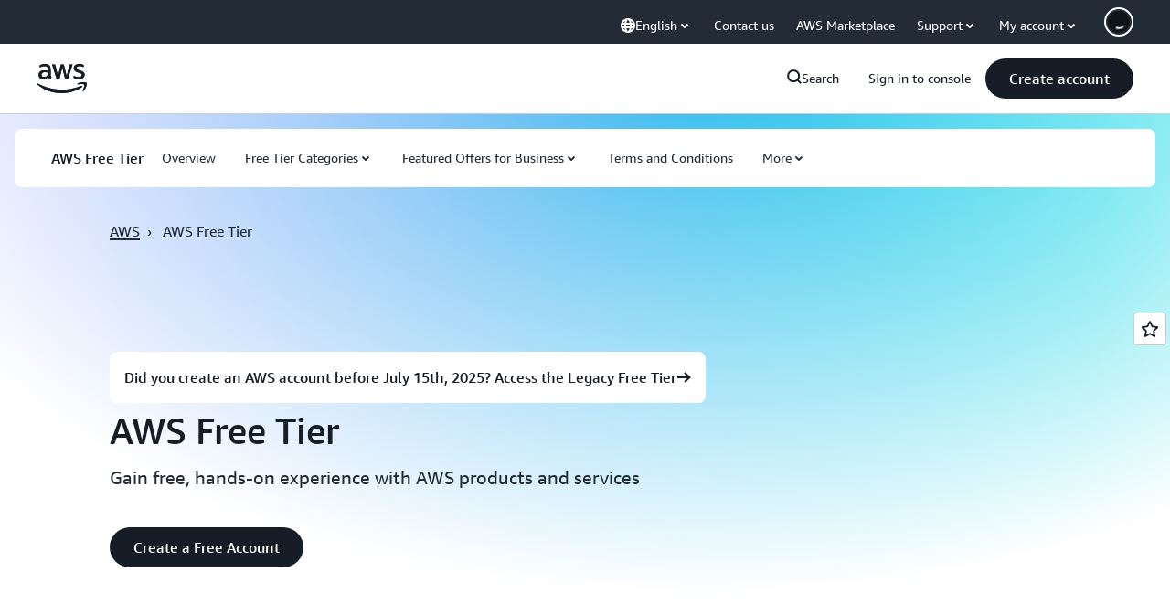

--- FILE ---
content_type: text/html;charset=UTF-8
request_url: https://amazonwebservicesinc.tt.omtrdc.net/m2/amazonwebservicesinc/ubox/raw?mboxPC=1769445071184-553230&mboxSession=1769445071172-477077&uniq=1769445071187-494160
body_size: -91
content:
{"url":"/en_US/optimization_testing/ccba-footer/master","campaignId":"610677","environmentId":"350","userPCId":"1769445071184-553230.44_0"}

--- FILE ---
content_type: text/css
request_url: https://t0.m.awsstatic.com/tmpl/awsm-rt/esm/templates/rt-da-classic-card-collection/1.0.0/rt-da-classic-card-collection.32206d6c7b.css
body_size: 14188
content:
@charset "UTF-8";[data-eb-a0b69bec] .rgcc_a1b66739{display:inline-flex;flex-direction:column;align-items:center;justify-content:center;color:var(--rg-color-text-primary, #161D26);--icon-color: currentcolor}[data-eb-a0b69bec] .rgcc_a1b66739.rgcc_bc1a8743{height:16px;width:16px}[data-eb-a0b69bec] .rgcc_a1b66739.rgcc_c0cbb35d{height:20px;width:20px}[data-eb-a0b69bec] .rgcc_a1b66739.rgcc_bd40fe12{height:32px;width:32px}[data-eb-a0b69bec] .rgcc_a1b66739.rgcc_27320e58{height:48px;width:48px}[data-eb-a0b69bec] .rgcc_a1b66739 svg{fill:none;stroke:none}[data-eb-a0b69bec] .rgcc_a1b66739 path[data-fill]:not([fill]){fill:var(--icon-color)}[data-eb-a0b69bec] .rgcc_a1b66739 path[data-stroke]{stroke-width:2}[data-eb-a0b69bec] .rgcc_a1b66739 path[data-stroke]:not([stroke]){stroke:var(--icon-color)}[data-eb-a0b69bec] .rgcc_3ed66ff4{display:inline-flex;flex-direction:column;align-items:center;justify-content:center;color:var(--rg-color-text-primary, #161D26)}[data-eb-a0b69bec] .rgcc_3ed66ff4.rgcc_9124b200{height:10px;width:10px}[data-eb-a0b69bec] .rgcc_3ed66ff4.rgcc_bc1a8743{height:16px;width:16px}[data-eb-a0b69bec] .rgcc_3ed66ff4.rgcc_c0cbb35d{height:20px;width:20px}[data-eb-a0b69bec] .rgcc_3ed66ff4.rgcc_bd40fe12{height:32px;width:32px}[data-eb-a0b69bec] .rgcc_3ed66ff4.rgcc_27320e58{height:48px;width:48px}[data-eb-a0b69bec] .rgcc_02e87eb9{display:inline-grid;overflow:hidden;grid-template-columns:0fr auto;align-items:center;column-gap:0;transition:grid-template-columns .25s cubic-bezier(.4,0,.6,.2),column-gap .25s cubic-bezier(.4,0,.6,.2);will-change:grid-template-columns,column-gap;-webkit-user-select:none;user-select:none}@media (prefers-reduced-motion: reduce){[data-eb-a0b69bec] .rgcc_02e87eb9{transition:none;will-change:auto}}[data-eb-a0b69bec] .rgcc_4af30717{white-space:nowrap;justify-self:end;display:flex;min-width:0}[data-eb-a0b69bec] .rgcc_02e87eb9:hover,[data-eb-a0b69bec] .group-hover:hover .rgcc_02e87eb9{grid-template-columns:1fr auto;align-items:center;transition:grid-template-columns .4s cubic-bezier(.2,.6,.4,1),column-gap .4s cubic-bezier(.2,.6,.4,1);column-gap:var(--rg-margin-5)}@media (prefers-reduced-motion: reduce){[data-eb-a0b69bec] .rgcc_02e87eb9:hover,[data-eb-a0b69bec] .group-hover:hover .rgcc_02e87eb9{transition:none}}[data-eb-a0b69bec] .rgcc_8711ccd9{-webkit-font-smoothing:antialiased;-moz-osx-font-smoothing:grayscale;background:#0000;border:none;margin:0}[data-eb-a0b69bec] .rgcc_8711ccd9.rgcc_5e58a6df{text-align:center}[data-eb-a0b69bec] .rgcc_8711ccd9.rgcc_b7ada98b{display:block}[data-eb-a0b69bec] .rgcc_8711ccd9.rgcc_beb26dc7{font-family:Amazon Ember Mono,Consolas,Andale Mono WT,Andale Mono,Lucida Console,Lucida Sans Typewriter,DejaVu Sans Mono,Bitstream Vera Sans Mono,Liberation Mono,Nimbus Mono L,Monaco,Courier New,Courier,monospace}[data-eb-a0b69bec] .rgcc_8711ccd9 a{display:inline;position:relative;cursor:pointer;text-decoration:none!important;color:var(--rg-color-link-default, #006CE0);background:linear-gradient(to right,currentcolor,currentcolor);background-size:100% .1em;background-position:0 100%;background-repeat:no-repeat}[data-eb-a0b69bec] .rgcc_8711ccd9 a:focus-visible{color:var(--rg-color-link-focus, #006CE0)}[data-eb-a0b69bec] .rgcc_8711ccd9 a:hover{color:var(--rg-color-link-hover, #003B8F);animation:rgcc_d72bdead .3s cubic-bezier(0,0,.2,1)}[data-eb-a0b69bec] .rgcc_8711ccd9 a:visited{color:var(--rg-color-link-visited, #6842FF)}@keyframes rgcc_d72bdead{0%{background-size:0 .1em}to{background-size:100% .1em}}[data-eb-a0b69bec] .rgcc_8711ccd9 b,[data-eb-a0b69bec] b.rgcc_8711ccd9,[data-eb-a0b69bec] .rgcc_8711ccd9 strong,[data-eb-a0b69bec] strong.rgcc_8711ccd9{font-weight:700}[data-eb-a0b69bec] i.rgcc_8711ccd9,[data-eb-a0b69bec] .rgcc_8711ccd9 i,[data-eb-a0b69bec] em.rgcc_8711ccd9,[data-eb-a0b69bec] .rgcc_8711ccd9 em{font-style:italic}[data-eb-a0b69bec] u.rgcc_8711ccd9,[data-eb-a0b69bec] .rgcc_8711ccd9 u{text-decoration:underline}[data-eb-a0b69bec] code.rgcc_8711ccd9,[data-eb-a0b69bec] .rgcc_8711ccd9 code{font-family:Amazon Ember Mono,Consolas,Andale Mono WT,Andale Mono,Lucida Console,Lucida Sans Typewriter,DejaVu Sans Mono,Bitstream Vera Sans Mono,Liberation Mono,Nimbus Mono L,Monaco,Courier New,Courier,monospace;border-radius:4px;border:1px solid var(--rg-color-border-lowcontrast, #CCCCD1);color:var(--rg-color-text-secondary, #232B37);padding-top:var(--rg-padding-8);padding-right:var(--rg-padding-8);padding-bottom:var(--rg-padding-8);padding-left:var(--rg-padding-8)}[data-eb-a0b69bec] .rgcc_12e1c6fa{display:inline!important;vertical-align:middle}[data-eb-a0b69bec] .rgcc_8711ccd9 img{display:block;max-width:100%;height:auto;object-fit:contain;border-radius:8px;margin-top:var(--rg-margin-4);margin-bottom:var(--rg-margin-4);margin-left:auto;margin-right:auto}[data-eb-a0b69bec] .rgcc_8711ccd9 table{table-layout:fixed;border-spacing:0;width:100%}[data-eb-a0b69bec] .rgcc_8711ccd9 table td{font-size:14px;word-wrap:break-word;border-right:1px solid var(--rg-color-border-lowcontrast, #CCCCD1);border-bottom:1px solid var(--rg-color-border-lowcontrast, #CCCCD1);padding-top:var(--rg-padding-6);padding-right:var(--rg-padding-6);padding-bottom:var(--rg-padding-6);padding-left:var(--rg-padding-6)}[data-eb-a0b69bec] .rgcc_8711ccd9 table td:first-of-type{border-left:1px solid var(--rg-color-border-lowcontrast, #CCCCD1)}[data-eb-a0b69bec] .rgcc_8711ccd9 table thead tr:first-of-type>*:first-of-type,[data-eb-a0b69bec] .rgcc_8711ccd9 table:not(:has(thead)) tr:first-of-type>*:first-of-type{border-top-left-radius:16px}[data-eb-a0b69bec] .rgcc_8711ccd9 table thead tr:first-of-type>*:last-of-type,[data-eb-a0b69bec] .rgcc_8711ccd9 table:not(:has(thead)) tr:first-of-type>*:last-of-type{border-top-right-radius:16px}[data-eb-a0b69bec] .rgcc_8711ccd9 table tr:last-of-type td:first-of-type{border-bottom-left-radius:16px}[data-eb-a0b69bec] .rgcc_8711ccd9 table tr:last-of-type td:last-of-type{border-bottom-right-radius:16px}[data-eb-a0b69bec] .rgcc_8711ccd9 table:not(:has(thead),:has(th)) tr:first-of-type td{border-top:1px solid var(--rg-color-border-lowcontrast, #CCCCD1);border-right:1px solid var(--rg-color-border-lowcontrast, #CCCCD1);border-bottom:1px solid var(--rg-color-border-lowcontrast, #CCCCD1)}[data-eb-a0b69bec] .rgcc_8711ccd9 table th{color:var(--rg-color-text-primary-inverted, #FFFFFF);min-width:280px;max-width:400px;padding:0;text-align:start;word-wrap:break-word;vertical-align:top;background-color:var(--rg-color-background-object-inverted, #232B37);border-left:1px solid var(--rg-color-border-lowcontrast, #CCCCD1);border-right:1px solid var(--rg-color-border-lowcontrast, #CCCCD1);border-bottom:1px solid var(--rg-color-border-lowcontrast, #CCCCD1);padding-top:var(--rg-padding-6);padding-right:var(--rg-padding-6);padding-bottom:var(--rg-padding-6);padding-left:var(--rg-padding-6);row-gap:var(--rg-margin-5);column-gap:var(--rg-margin-5);max-width:100%;min-width:150px}@media (min-width: 480px) and (max-width: 767px){[data-eb-a0b69bec] .rgcc_8711ccd9 table th{max-width:100%;min-width:150px}}@media (min-width: 768px) and (max-width: 1023px){[data-eb-a0b69bec] .rgcc_8711ccd9 table th{max-width:240px;min-width:180px}}@media (min-width: 1024px) and (max-width: 1279px){[data-eb-a0b69bec] .rgcc_8711ccd9 table th{max-width:350px;min-width:240px}}@media (min-width: 1280px) and (max-width: 1599px){[data-eb-a0b69bec] .rgcc_8711ccd9 table th{max-width:400px;min-width:280px}}@media (min-width: 1600px){[data-eb-a0b69bec] .rgcc_8711ccd9 table th{max-width:400px;min-width:280px}}[data-eb-a0b69bec] .rgcc_8711ccd9 table th:first-of-type{border-top-left-radius:16px;border-top:0 solid var(--rg-color-border-lowcontrast, #CCCCD1);border-left:0 solid var(--rg-color-border-lowcontrast, #CCCCD1);border-right:0 solid var(--rg-color-border-lowcontrast, #CCCCD1)}[data-eb-a0b69bec] .rgcc_8711ccd9 table th:nth-of-type(n+3){border-left:0 solid var(--rg-color-border-lowcontrast, #CCCCD1)}[data-eb-a0b69bec] .rgcc_8711ccd9 table th:last-of-type{border-top-right-radius:16px;border-top:0 solid var(--rg-color-border-lowcontrast, #CCCCD1);border-right:0 solid var(--rg-color-border-lowcontrast, #CCCCD1)}[data-eb-a0b69bec] .rgcc_98b54368{color:var(--rg-color-text-body, #232B37)}[data-eb-a0b69bec] .rgcc_98b54368.rgcc_275611e5{font-size:calc(1rem * var(--font-size-multiplier, 1.6));line-height:1.5;font-weight:400;font-family:Amazon Ember Display,Amazon Ember,Helvetica Neue,Helvetica,Arial,sans-serif}@media (min-width: 481px) and (max-width: 768px){[data-eb-a0b69bec] .rgcc_98b54368.rgcc_275611e5{font-size:calc(1rem * var(--font-size-multiplier, 1.6));line-height:1.5;font-weight:400}}@media (max-width: 480px){[data-eb-a0b69bec] .rgcc_98b54368.rgcc_275611e5{font-size:calc(1rem * var(--font-size-multiplier, 1.6));line-height:1.5;font-weight:400}}[data-eb-a0b69bec] [data-rg-lang=ar] .rgcc_98b54368.rgcc_275611e5{font-family:AmazonEmberArabic,Helvetica,Arial,sans-serif}[data-eb-a0b69bec] [data-rg-lang=ja] .rgcc_98b54368.rgcc_275611e5{font-family:ShinGo,\30d2\30e9\30ae\30ce\89d2\30b4  Pro W3,Hiragino Kaku Gothic Pro,Osaka,\30e1\30a4\30ea\30aa,Meiryo,\ff2d\ff33  \ff30\30b4\30b7\30c3\30af,MS PGothic,sans-serif}[data-eb-a0b69bec] [data-rg-lang=ko] .rgcc_98b54368.rgcc_275611e5{font-family:NotoSansKR,Malgun Gothic,sans-serif}[data-eb-a0b69bec] [data-rg-lang=th] .rgcc_98b54368.rgcc_275611e5{font-family:NotoSansThai,Helvetica,Arial,sans-serif}[data-eb-a0b69bec] [data-rg-lang=zh] .rgcc_98b54368.rgcc_275611e5{font-family:NotoSansTC,Helvetica,Arial,Microsoft Yahei,\5fae\8f6f\96c5\9ed1,STXihei,\534e\6587\7ec6\9ed1,sans-serif}[data-eb-a0b69bec] .rgcc_98b54368.rgcc_007aef8b{font-size:calc(.875rem * var(--font-size-multiplier, 1.6));line-height:1.429;font-weight:400;font-family:Amazon Ember Display,Amazon Ember,Helvetica Neue,Helvetica,Arial,sans-serif}@media (min-width: 481px) and (max-width: 768px){[data-eb-a0b69bec] .rgcc_98b54368.rgcc_007aef8b{font-size:calc(.875rem * var(--font-size-multiplier, 1.6));line-height:1.429;font-weight:400}}@media (max-width: 480px){[data-eb-a0b69bec] .rgcc_98b54368.rgcc_007aef8b{font-size:calc(.875rem * var(--font-size-multiplier, 1.6));line-height:1.429;font-weight:400}}[data-eb-a0b69bec] [data-rg-lang=ar] .rgcc_98b54368.rgcc_007aef8b{font-family:AmazonEmberArabic,Helvetica,Arial,sans-serif}[data-eb-a0b69bec] [data-rg-lang=ja] .rgcc_98b54368.rgcc_007aef8b{font-family:ShinGo,\30d2\30e9\30ae\30ce\89d2\30b4  Pro W3,Hiragino Kaku Gothic Pro,Osaka,\30e1\30a4\30ea\30aa,Meiryo,\ff2d\ff33  \ff30\30b4\30b7\30c3\30af,MS PGothic,sans-serif}[data-eb-a0b69bec] [data-rg-lang=ko] .rgcc_98b54368.rgcc_007aef8b{font-family:NotoSansKR,Malgun Gothic,sans-serif}[data-eb-a0b69bec] [data-rg-lang=th] .rgcc_98b54368.rgcc_007aef8b{font-family:NotoSansThai,Helvetica,Arial,sans-serif}[data-eb-a0b69bec] [data-rg-lang=zh] .rgcc_98b54368.rgcc_007aef8b{font-family:NotoSansTC,Helvetica,Arial,Microsoft Yahei,\5fae\8f6f\96c5\9ed1,STXihei,\534e\6587\7ec6\9ed1,sans-serif}[data-eb-a0b69bec] .rgcc_98b54368.rgcc_ff19c5f9{font-size:calc(.75rem * var(--font-size-multiplier, 1.6));line-height:1.333;font-weight:400;font-family:Amazon Ember Display,Amazon Ember,Helvetica Neue,Helvetica,Arial,sans-serif}@media (min-width: 481px) and (max-width: 768px){[data-eb-a0b69bec] .rgcc_98b54368.rgcc_ff19c5f9{font-size:calc(.75rem * var(--font-size-multiplier, 1.6));line-height:1.333;font-weight:400}}@media (max-width: 480px){[data-eb-a0b69bec] .rgcc_98b54368.rgcc_ff19c5f9{font-size:calc(.75rem * var(--font-size-multiplier, 1.6));line-height:1.333;font-weight:400}}[data-eb-a0b69bec] [data-rg-lang=ar] .rgcc_98b54368.rgcc_ff19c5f9{font-family:AmazonEmberArabic,Helvetica,Arial,sans-serif}[data-eb-a0b69bec] [data-rg-lang=ja] .rgcc_98b54368.rgcc_ff19c5f9{font-family:ShinGo,\30d2\30e9\30ae\30ce\89d2\30b4  Pro W3,Hiragino Kaku Gothic Pro,Osaka,\30e1\30a4\30ea\30aa,Meiryo,\ff2d\ff33  \ff30\30b4\30b7\30c3\30af,MS PGothic,sans-serif}[data-eb-a0b69bec] [data-rg-lang=ko] .rgcc_98b54368.rgcc_ff19c5f9{font-family:NotoSansKR,Malgun Gothic,sans-serif}[data-eb-a0b69bec] [data-rg-lang=th] .rgcc_98b54368.rgcc_ff19c5f9{font-family:NotoSansThai,Helvetica,Arial,sans-serif}[data-eb-a0b69bec] [data-rg-lang=zh] .rgcc_98b54368.rgcc_ff19c5f9{font-family:NotoSansTC,Helvetica,Arial,Microsoft Yahei,\5fae\8f6f\96c5\9ed1,STXihei,\534e\6587\7ec6\9ed1,sans-serif}[data-eb-a0b69bec] .rgcc_98b54368 ul{list-style-type:disc;margin-top:2rem}[data-eb-a0b69bec] .rgcc_98b54368.rgcc_2a7f98ee{display:inline;position:relative;cursor:pointer;text-decoration:none!important;color:var(--rg-color-link-default, #006CE0);background:linear-gradient(to right,currentcolor,currentcolor);background-size:100% .1em;background-position:0 100%;background-repeat:no-repeat}[data-eb-a0b69bec] .rgcc_98b54368.rgcc_2a7f98ee:focus-visible{color:var(--rg-color-link-focus, #006CE0)}[data-eb-a0b69bec] .rgcc_98b54368.rgcc_2a7f98ee:hover{color:var(--rg-color-link-hover, #003B8F);animation:rgcc_9beb7cc5 .3s cubic-bezier(0,0,.2,1)}[data-eb-a0b69bec] .rgcc_98b54368.rgcc_2a7f98ee:visited{color:var(--rg-color-link-visited, #6842FF)}@keyframes rgcc_9beb7cc5{0%{background-size:0 .1em}to{background-size:100% .1em}}[data-eb-a0b69bec] .rgcc_c2b3b98e{padding-top:var(--rg-padding-8);padding-right:var(--rg-padding-8);padding-bottom:var(--rg-padding-8);padding-left:var(--rg-padding-8);border-radius:4px;border:1px solid var(--rg-color-border-lowcontrast, #CCCCD1);color:var(--rg-color-text-secondary, #232B37);font-family:Amazon Ember Mono,Consolas,Andale Mono WT,Andale Mono,Lucida Console,Lucida Sans Typewriter,DejaVu Sans Mono,Bitstream Vera Sans Mono,Liberation Mono,Nimbus Mono L,Monaco,Courier New,Courier,monospace}[data-eb-a0b69bec] .rgcc_d835af5c{color:var(--rg-color-text-title, #161D26)}[data-eb-a0b69bec] .rgcc_d835af5c.rgcc_3e9243e1{font-size:calc(4.5rem * var(--font-size-multiplier, 1.6));line-height:1.111;font-weight:500;font-family:Amazon Ember Display,Amazon Ember,Helvetica Neue,Helvetica,Arial,sans-serif}@media (min-width: 481px) and (max-width: 768px){[data-eb-a0b69bec] .rgcc_d835af5c.rgcc_3e9243e1{font-size:calc(3.75rem * var(--font-size-multiplier, 1.6));line-height:1.133;font-weight:500}}@media (max-width: 480px){[data-eb-a0b69bec] .rgcc_d835af5c.rgcc_3e9243e1{font-size:calc(3rem * var(--font-size-multiplier, 1.6));line-height:1.167;font-weight:500}}[data-eb-a0b69bec] [data-rg-lang=ar] .rgcc_d835af5c.rgcc_3e9243e1{font-family:AmazonEmberArabic,Helvetica,Arial,sans-serif}[data-eb-a0b69bec] [data-rg-lang=ja] .rgcc_d835af5c.rgcc_3e9243e1{font-family:ShinGo,\30d2\30e9\30ae\30ce\89d2\30b4  Pro W3,Hiragino Kaku Gothic Pro,Osaka,\30e1\30a4\30ea\30aa,Meiryo,\ff2d\ff33  \ff30\30b4\30b7\30c3\30af,MS PGothic,sans-serif}[data-eb-a0b69bec] [data-rg-lang=ko] .rgcc_d835af5c.rgcc_3e9243e1{font-family:NotoSansKR,Malgun Gothic,sans-serif}[data-eb-a0b69bec] [data-rg-lang=th] .rgcc_d835af5c.rgcc_3e9243e1{font-family:NotoSansThai,Helvetica,Arial,sans-serif}[data-eb-a0b69bec] [data-rg-lang=zh] .rgcc_d835af5c.rgcc_3e9243e1{font-family:NotoSansTC,Helvetica,Arial,Microsoft Yahei,\5fae\8f6f\96c5\9ed1,STXihei,\534e\6587\7ec6\9ed1,sans-serif}[data-eb-a0b69bec] .rgcc_d835af5c.rgcc_54816d41{font-size:calc(3.75rem * var(--font-size-multiplier, 1.6));line-height:1.133;font-weight:500;font-family:Amazon Ember Display,Amazon Ember,Helvetica Neue,Helvetica,Arial,sans-serif}@media (min-width: 481px) and (max-width: 768px){[data-eb-a0b69bec] .rgcc_d835af5c.rgcc_54816d41{font-size:calc(3rem * var(--font-size-multiplier, 1.6));line-height:1.167;font-weight:500}}@media (max-width: 480px){[data-eb-a0b69bec] .rgcc_d835af5c.rgcc_54816d41{font-size:calc(2.5rem * var(--font-size-multiplier, 1.6));line-height:1.2;font-weight:500}}[data-eb-a0b69bec] [data-rg-lang=ar] .rgcc_d835af5c.rgcc_54816d41{font-family:AmazonEmberArabic,Helvetica,Arial,sans-serif}[data-eb-a0b69bec] [data-rg-lang=ja] .rgcc_d835af5c.rgcc_54816d41{font-family:ShinGo,\30d2\30e9\30ae\30ce\89d2\30b4  Pro W3,Hiragino Kaku Gothic Pro,Osaka,\30e1\30a4\30ea\30aa,Meiryo,\ff2d\ff33  \ff30\30b4\30b7\30c3\30af,MS PGothic,sans-serif}[data-eb-a0b69bec] [data-rg-lang=ko] .rgcc_d835af5c.rgcc_54816d41{font-family:NotoSansKR,Malgun Gothic,sans-serif}[data-eb-a0b69bec] [data-rg-lang=th] .rgcc_d835af5c.rgcc_54816d41{font-family:NotoSansThai,Helvetica,Arial,sans-serif}[data-eb-a0b69bec] [data-rg-lang=zh] .rgcc_d835af5c.rgcc_54816d41{font-family:NotoSansTC,Helvetica,Arial,Microsoft Yahei,\5fae\8f6f\96c5\9ed1,STXihei,\534e\6587\7ec6\9ed1,sans-serif}[data-eb-a0b69bec] .rgcc_d835af5c.rgcc_852a8b78{font-size:calc(3rem * var(--font-size-multiplier, 1.6));line-height:1.167;font-weight:500;font-family:Amazon Ember Display,Amazon Ember,Helvetica Neue,Helvetica,Arial,sans-serif}@media (min-width: 481px) and (max-width: 768px){[data-eb-a0b69bec] .rgcc_d835af5c.rgcc_852a8b78{font-size:calc(2.5rem * var(--font-size-multiplier, 1.6));line-height:1.2;font-weight:500}}@media (max-width: 480px){[data-eb-a0b69bec] .rgcc_d835af5c.rgcc_852a8b78{font-size:calc(2rem * var(--font-size-multiplier, 1.6));line-height:1.25;font-weight:500}}[data-eb-a0b69bec] [data-rg-lang=ar] .rgcc_d835af5c.rgcc_852a8b78{font-family:AmazonEmberArabic,Helvetica,Arial,sans-serif}[data-eb-a0b69bec] [data-rg-lang=ja] .rgcc_d835af5c.rgcc_852a8b78{font-family:ShinGo,\30d2\30e9\30ae\30ce\89d2\30b4  Pro W3,Hiragino Kaku Gothic Pro,Osaka,\30e1\30a4\30ea\30aa,Meiryo,\ff2d\ff33  \ff30\30b4\30b7\30c3\30af,MS PGothic,sans-serif}[data-eb-a0b69bec] [data-rg-lang=ko] .rgcc_d835af5c.rgcc_852a8b78{font-family:NotoSansKR,Malgun Gothic,sans-serif}[data-eb-a0b69bec] [data-rg-lang=th] .rgcc_d835af5c.rgcc_852a8b78{font-family:NotoSansThai,Helvetica,Arial,sans-serif}[data-eb-a0b69bec] [data-rg-lang=zh] .rgcc_d835af5c.rgcc_852a8b78{font-family:NotoSansTC,Helvetica,Arial,Microsoft Yahei,\5fae\8f6f\96c5\9ed1,STXihei,\534e\6587\7ec6\9ed1,sans-serif}[data-eb-a0b69bec] .rgcc_286fbc8d{letter-spacing:1.6px;text-transform:uppercase;color:var(--rg-color-text-eyebrow, #161D26)}[data-eb-a0b69bec] .rgcc_286fbc8d.rgcc_cf5cdf86{font-size:calc(1rem * var(--font-size-multiplier, 1.6));line-height:1.5;font-weight:400;font-family:Amazon Ember Mono,Consolas,Andale Mono WT,Andale Mono,Lucida Console,Lucida Sans Typewriter,DejaVu Sans Mono,Bitstream Vera Sans Mono,Liberation Mono,Nimbus Mono L,Monaco,Courier New,Courier,monospace}@media (min-width: 481px) and (max-width: 768px){[data-eb-a0b69bec] .rgcc_286fbc8d.rgcc_cf5cdf86{font-size:calc(.875rem * var(--font-size-multiplier, 1.6));line-height:1.714;font-weight:400}}@media (max-width: 480px){[data-eb-a0b69bec] .rgcc_286fbc8d.rgcc_cf5cdf86{font-size:calc(.75rem * var(--font-size-multiplier, 1.6));line-height:2;font-weight:400}}[data-eb-a0b69bec] [data-rg-lang=ar] .rgcc_286fbc8d.rgcc_cf5cdf86{font-family:AmazonEmberArabic,Helvetica,Arial,sans-serif}[data-eb-a0b69bec] [data-rg-lang=ja] .rgcc_286fbc8d.rgcc_cf5cdf86{font-family:ShinGo,\30d2\30e9\30ae\30ce\89d2\30b4  Pro W3,Hiragino Kaku Gothic Pro,Osaka,\30e1\30a4\30ea\30aa,Meiryo,\ff2d\ff33  \ff30\30b4\30b7\30c3\30af,MS PGothic,sans-serif}[data-eb-a0b69bec] [data-rg-lang=ko] .rgcc_286fbc8d.rgcc_cf5cdf86{font-family:NotoSansKR,Malgun Gothic,sans-serif}[data-eb-a0b69bec] [data-rg-lang=th] .rgcc_286fbc8d.rgcc_cf5cdf86{font-family:NotoSansThai,Helvetica,Arial,sans-serif}[data-eb-a0b69bec] [data-rg-lang=zh] .rgcc_286fbc8d.rgcc_cf5cdf86{font-family:NotoSansTC,Helvetica,Arial,Microsoft Yahei,\5fae\8f6f\96c5\9ed1,STXihei,\534e\6587\7ec6\9ed1,sans-serif}[data-eb-a0b69bec] .rgcc_286fbc8d.rgcc_c6f92487{font-size:calc(.875rem * var(--font-size-multiplier, 1.6));line-height:1.714;font-weight:400;font-family:Amazon Ember Mono,Consolas,Andale Mono WT,Andale Mono,Lucida Console,Lucida Sans Typewriter,DejaVu Sans Mono,Bitstream Vera Sans Mono,Liberation Mono,Nimbus Mono L,Monaco,Courier New,Courier,monospace}@media (min-width: 481px) and (max-width: 768px){[data-eb-a0b69bec] .rgcc_286fbc8d.rgcc_c6f92487{font-size:calc(.75rem * var(--font-size-multiplier, 1.6));line-height:2;font-weight:400}}@media (max-width: 480px){[data-eb-a0b69bec] .rgcc_286fbc8d.rgcc_c6f92487{font-size:calc(.625rem * var(--font-size-multiplier, 1.6));line-height:2.4;font-weight:400}}[data-eb-a0b69bec] [data-rg-lang=ar] .rgcc_286fbc8d.rgcc_c6f92487{font-family:AmazonEmberArabic,Helvetica,Arial,sans-serif}[data-eb-a0b69bec] [data-rg-lang=ja] .rgcc_286fbc8d.rgcc_c6f92487{font-family:ShinGo,\30d2\30e9\30ae\30ce\89d2\30b4  Pro W3,Hiragino Kaku Gothic Pro,Osaka,\30e1\30a4\30ea\30aa,Meiryo,\ff2d\ff33  \ff30\30b4\30b7\30c3\30af,MS PGothic,sans-serif}[data-eb-a0b69bec] [data-rg-lang=ko] .rgcc_286fbc8d.rgcc_c6f92487{font-family:NotoSansKR,Malgun Gothic,sans-serif}[data-eb-a0b69bec] [data-rg-lang=th] .rgcc_286fbc8d.rgcc_c6f92487{font-family:NotoSansThai,Helvetica,Arial,sans-serif}[data-eb-a0b69bec] [data-rg-lang=zh] .rgcc_286fbc8d.rgcc_c6f92487{font-family:NotoSansTC,Helvetica,Arial,Microsoft Yahei,\5fae\8f6f\96c5\9ed1,STXihei,\534e\6587\7ec6\9ed1,sans-serif}[data-eb-a0b69bec] .rgcc_d27b4751{color:var(--rg-color-text-utility, #161D26)}[data-eb-a0b69bec] .rgcc_d27b4751.rgcc_927d7fd1{font-size:calc(1rem * var(--font-size-multiplier, 1.6));line-height:1.5;font-weight:400;font-family:Amazon Ember Mono,Consolas,Andale Mono WT,Andale Mono,Lucida Console,Lucida Sans Typewriter,DejaVu Sans Mono,Bitstream Vera Sans Mono,Liberation Mono,Nimbus Mono L,Monaco,Courier New,Courier,monospace}@media (min-width: 481px) and (max-width: 768px){[data-eb-a0b69bec] .rgcc_d27b4751.rgcc_927d7fd1{font-size:calc(1rem * var(--font-size-multiplier, 1.6));line-height:1.5;font-weight:400}}@media (max-width: 480px){[data-eb-a0b69bec] .rgcc_d27b4751.rgcc_927d7fd1{font-size:calc(1rem * var(--font-size-multiplier, 1.6));line-height:1.5;font-weight:400}}[data-eb-a0b69bec] [data-rg-lang=ar] .rgcc_d27b4751.rgcc_927d7fd1{font-family:AmazonEmberArabic,Helvetica,Arial,sans-serif}[data-eb-a0b69bec] [data-rg-lang=ja] .rgcc_d27b4751.rgcc_927d7fd1{font-family:ShinGo,\30d2\30e9\30ae\30ce\89d2\30b4  Pro W3,Hiragino Kaku Gothic Pro,Osaka,\30e1\30a4\30ea\30aa,Meiryo,\ff2d\ff33  \ff30\30b4\30b7\30c3\30af,MS PGothic,sans-serif}[data-eb-a0b69bec] [data-rg-lang=ko] .rgcc_d27b4751.rgcc_927d7fd1{font-family:NotoSansKR,Malgun Gothic,sans-serif}[data-eb-a0b69bec] [data-rg-lang=th] .rgcc_d27b4751.rgcc_927d7fd1{font-family:NotoSansThai,Helvetica,Arial,sans-serif}[data-eb-a0b69bec] [data-rg-lang=zh] .rgcc_d27b4751.rgcc_927d7fd1{font-family:NotoSansTC,Helvetica,Arial,Microsoft Yahei,\5fae\8f6f\96c5\9ed1,STXihei,\534e\6587\7ec6\9ed1,sans-serif}[data-eb-a0b69bec] .rgcc_d27b4751.rgcc_100c8a76{font-size:calc(.875rem * var(--font-size-multiplier, 1.6));line-height:1.429;font-weight:400;font-family:Amazon Ember Mono,Consolas,Andale Mono WT,Andale Mono,Lucida Console,Lucida Sans Typewriter,DejaVu Sans Mono,Bitstream Vera Sans Mono,Liberation Mono,Nimbus Mono L,Monaco,Courier New,Courier,monospace}@media (min-width: 481px) and (max-width: 768px){[data-eb-a0b69bec] .rgcc_d27b4751.rgcc_100c8a76{font-size:calc(.875rem * var(--font-size-multiplier, 1.6));line-height:1.429;font-weight:400}}@media (max-width: 480px){[data-eb-a0b69bec] .rgcc_d27b4751.rgcc_100c8a76{font-size:calc(.875rem * var(--font-size-multiplier, 1.6));line-height:1.429;font-weight:400}}[data-eb-a0b69bec] [data-rg-lang=ar] .rgcc_d27b4751.rgcc_100c8a76{font-family:AmazonEmberArabic,Helvetica,Arial,sans-serif}[data-eb-a0b69bec] [data-rg-lang=ja] .rgcc_d27b4751.rgcc_100c8a76{font-family:ShinGo,\30d2\30e9\30ae\30ce\89d2\30b4  Pro W3,Hiragino Kaku Gothic Pro,Osaka,\30e1\30a4\30ea\30aa,Meiryo,\ff2d\ff33  \ff30\30b4\30b7\30c3\30af,MS PGothic,sans-serif}[data-eb-a0b69bec] [data-rg-lang=ko] .rgcc_d27b4751.rgcc_100c8a76{font-family:NotoSansKR,Malgun Gothic,sans-serif}[data-eb-a0b69bec] [data-rg-lang=th] .rgcc_d27b4751.rgcc_100c8a76{font-family:NotoSansThai,Helvetica,Arial,sans-serif}[data-eb-a0b69bec] [data-rg-lang=zh] .rgcc_d27b4751.rgcc_100c8a76{font-family:NotoSansTC,Helvetica,Arial,Microsoft Yahei,\5fae\8f6f\96c5\9ed1,STXihei,\534e\6587\7ec6\9ed1,sans-serif}[data-eb-a0b69bec] .rgcc_d27b4751.rgcc_453dc601{font-size:calc(.75rem * var(--font-size-multiplier, 1.6));line-height:1.333;font-weight:400;font-family:Amazon Ember Mono,Consolas,Andale Mono WT,Andale Mono,Lucida Console,Lucida Sans Typewriter,DejaVu Sans Mono,Bitstream Vera Sans Mono,Liberation Mono,Nimbus Mono L,Monaco,Courier New,Courier,monospace}@media (min-width: 481px) and (max-width: 768px){[data-eb-a0b69bec] .rgcc_d27b4751.rgcc_453dc601{font-size:calc(.75rem * var(--font-size-multiplier, 1.6));line-height:1.333;font-weight:400}}@media (max-width: 480px){[data-eb-a0b69bec] .rgcc_d27b4751.rgcc_453dc601{font-size:calc(.75rem * var(--font-size-multiplier, 1.6));line-height:1.333;font-weight:400}}[data-eb-a0b69bec] [data-rg-lang=ar] .rgcc_d27b4751.rgcc_453dc601{font-family:AmazonEmberArabic,Helvetica,Arial,sans-serif}[data-eb-a0b69bec] [data-rg-lang=ja] .rgcc_d27b4751.rgcc_453dc601{font-family:ShinGo,\30d2\30e9\30ae\30ce\89d2\30b4  Pro W3,Hiragino Kaku Gothic Pro,Osaka,\30e1\30a4\30ea\30aa,Meiryo,\ff2d\ff33  \ff30\30b4\30b7\30c3\30af,MS PGothic,sans-serif}[data-eb-a0b69bec] [data-rg-lang=ko] .rgcc_d27b4751.rgcc_453dc601{font-family:NotoSansKR,Malgun Gothic,sans-serif}[data-eb-a0b69bec] [data-rg-lang=th] .rgcc_d27b4751.rgcc_453dc601{font-family:NotoSansThai,Helvetica,Arial,sans-serif}[data-eb-a0b69bec] [data-rg-lang=zh] .rgcc_d27b4751.rgcc_453dc601{font-family:NotoSansTC,Helvetica,Arial,Microsoft Yahei,\5fae\8f6f\96c5\9ed1,STXihei,\534e\6587\7ec6\9ed1,sans-serif}[data-eb-a0b69bec] .rgcc_d27b4751.rgcc_949ed5ce{font-size:calc(.625rem * var(--font-size-multiplier, 1.6));line-height:1.2;font-weight:400;font-family:Amazon Ember Mono,Consolas,Andale Mono WT,Andale Mono,Lucida Console,Lucida Sans Typewriter,DejaVu Sans Mono,Bitstream Vera Sans Mono,Liberation Mono,Nimbus Mono L,Monaco,Courier New,Courier,monospace}@media (min-width: 481px) and (max-width: 768px){[data-eb-a0b69bec] .rgcc_d27b4751.rgcc_949ed5ce{font-size:calc(.625rem * var(--font-size-multiplier, 1.6));line-height:1.2;font-weight:400}}@media (max-width: 480px){[data-eb-a0b69bec] .rgcc_d27b4751.rgcc_949ed5ce{font-size:calc(.625rem * var(--font-size-multiplier, 1.6));line-height:1.2;font-weight:400}}[data-eb-a0b69bec] [data-rg-lang=ar] .rgcc_d27b4751.rgcc_949ed5ce{font-family:AmazonEmberArabic,Helvetica,Arial,sans-serif}[data-eb-a0b69bec] [data-rg-lang=ja] .rgcc_d27b4751.rgcc_949ed5ce{font-family:ShinGo,\30d2\30e9\30ae\30ce\89d2\30b4  Pro W3,Hiragino Kaku Gothic Pro,Osaka,\30e1\30a4\30ea\30aa,Meiryo,\ff2d\ff33  \ff30\30b4\30b7\30c3\30af,MS PGothic,sans-serif}[data-eb-a0b69bec] [data-rg-lang=ko] .rgcc_d27b4751.rgcc_949ed5ce{font-family:NotoSansKR,Malgun Gothic,sans-serif}[data-eb-a0b69bec] [data-rg-lang=th] .rgcc_d27b4751.rgcc_949ed5ce{font-family:NotoSansThai,Helvetica,Arial,sans-serif}[data-eb-a0b69bec] [data-rg-lang=zh] .rgcc_d27b4751.rgcc_949ed5ce{font-family:NotoSansTC,Helvetica,Arial,Microsoft Yahei,\5fae\8f6f\96c5\9ed1,STXihei,\534e\6587\7ec6\9ed1,sans-serif}[data-eb-a0b69bec] .rgcc_5d220f64{color:var(--rg-color-text-heading, #161D26)}[data-eb-a0b69bec] .rgcc_5d220f64.rgcc_94339b09{font-size:calc(2.5rem * var(--font-size-multiplier, 1.6));line-height:1.1;font-weight:500;font-family:Amazon Ember Display,Amazon Ember,Helvetica Neue,Helvetica,Arial,sans-serif}@media (min-width: 481px) and (max-width: 768px){[data-eb-a0b69bec] .rgcc_5d220f64.rgcc_94339b09{font-size:calc(2rem * var(--font-size-multiplier, 1.6));line-height:1.25;font-weight:500}}@media (max-width: 480px){[data-eb-a0b69bec] .rgcc_5d220f64.rgcc_94339b09{font-size:calc(1.75rem * var(--font-size-multiplier, 1.6));line-height:1.286;font-weight:500}}[data-eb-a0b69bec] [data-rg-lang=ar] .rgcc_5d220f64.rgcc_94339b09{font-family:AmazonEmberArabic,Helvetica,Arial,sans-serif}[data-eb-a0b69bec] [data-rg-lang=ja] .rgcc_5d220f64.rgcc_94339b09{font-family:ShinGo,\30d2\30e9\30ae\30ce\89d2\30b4  Pro W3,Hiragino Kaku Gothic Pro,Osaka,\30e1\30a4\30ea\30aa,Meiryo,\ff2d\ff33  \ff30\30b4\30b7\30c3\30af,MS PGothic,sans-serif}[data-eb-a0b69bec] [data-rg-lang=ko] .rgcc_5d220f64.rgcc_94339b09{font-family:NotoSansKR,Malgun Gothic,sans-serif}[data-eb-a0b69bec] [data-rg-lang=th] .rgcc_5d220f64.rgcc_94339b09{font-family:NotoSansThai,Helvetica,Arial,sans-serif}[data-eb-a0b69bec] [data-rg-lang=zh] .rgcc_5d220f64.rgcc_94339b09{font-family:NotoSansTC,Helvetica,Arial,Microsoft Yahei,\5fae\8f6f\96c5\9ed1,STXihei,\534e\6587\7ec6\9ed1,sans-serif}[data-eb-a0b69bec] .rgcc_5d220f64.rgcc_26b3f3ee{font-size:calc(2rem * var(--font-size-multiplier, 1.6));line-height:1.25;font-weight:500;font-family:Amazon Ember Display,Amazon Ember,Helvetica Neue,Helvetica,Arial,sans-serif}@media (min-width: 481px) and (max-width: 768px){[data-eb-a0b69bec] .rgcc_5d220f64.rgcc_26b3f3ee{font-size:calc(1.75rem * var(--font-size-multiplier, 1.6));line-height:1.286;font-weight:500}}@media (max-width: 480px){[data-eb-a0b69bec] .rgcc_5d220f64.rgcc_26b3f3ee{font-size:calc(1.5rem * var(--font-size-multiplier, 1.6));line-height:1.333;font-weight:500}}[data-eb-a0b69bec] [data-rg-lang=ar] .rgcc_5d220f64.rgcc_26b3f3ee{font-family:AmazonEmberArabic,Helvetica,Arial,sans-serif}[data-eb-a0b69bec] [data-rg-lang=ja] .rgcc_5d220f64.rgcc_26b3f3ee{font-family:ShinGo,\30d2\30e9\30ae\30ce\89d2\30b4  Pro W3,Hiragino Kaku Gothic Pro,Osaka,\30e1\30a4\30ea\30aa,Meiryo,\ff2d\ff33  \ff30\30b4\30b7\30c3\30af,MS PGothic,sans-serif}[data-eb-a0b69bec] [data-rg-lang=ko] .rgcc_5d220f64.rgcc_26b3f3ee{font-family:NotoSansKR,Malgun Gothic,sans-serif}[data-eb-a0b69bec] [data-rg-lang=th] .rgcc_5d220f64.rgcc_26b3f3ee{font-family:NotoSansThai,Helvetica,Arial,sans-serif}[data-eb-a0b69bec] [data-rg-lang=zh] .rgcc_5d220f64.rgcc_26b3f3ee{font-family:NotoSansTC,Helvetica,Arial,Microsoft Yahei,\5fae\8f6f\96c5\9ed1,STXihei,\534e\6587\7ec6\9ed1,sans-serif}[data-eb-a0b69bec] .rgcc_5d220f64.rgcc_4c76e63e{font-size:calc(1.75rem * var(--font-size-multiplier, 1.6));line-height:1.286;font-weight:500;font-family:Amazon Ember Display,Amazon Ember,Helvetica Neue,Helvetica,Arial,sans-serif}@media (min-width: 481px) and (max-width: 768px){[data-eb-a0b69bec] .rgcc_5d220f64.rgcc_4c76e63e{font-size:calc(1.5rem * var(--font-size-multiplier, 1.6));line-height:1.333;font-weight:500}}@media (max-width: 480px){[data-eb-a0b69bec] .rgcc_5d220f64.rgcc_4c76e63e{font-size:calc(1.25rem * var(--font-size-multiplier, 1.6));line-height:1.4;font-weight:500}}[data-eb-a0b69bec] [data-rg-lang=ar] .rgcc_5d220f64.rgcc_4c76e63e{font-family:AmazonEmberArabic,Helvetica,Arial,sans-serif}[data-eb-a0b69bec] [data-rg-lang=ja] .rgcc_5d220f64.rgcc_4c76e63e{font-family:ShinGo,\30d2\30e9\30ae\30ce\89d2\30b4  Pro W3,Hiragino Kaku Gothic Pro,Osaka,\30e1\30a4\30ea\30aa,Meiryo,\ff2d\ff33  \ff30\30b4\30b7\30c3\30af,MS PGothic,sans-serif}[data-eb-a0b69bec] [data-rg-lang=ko] .rgcc_5d220f64.rgcc_4c76e63e{font-family:NotoSansKR,Malgun Gothic,sans-serif}[data-eb-a0b69bec] [data-rg-lang=th] .rgcc_5d220f64.rgcc_4c76e63e{font-family:NotoSansThai,Helvetica,Arial,sans-serif}[data-eb-a0b69bec] [data-rg-lang=zh] .rgcc_5d220f64.rgcc_4c76e63e{font-family:NotoSansTC,Helvetica,Arial,Microsoft Yahei,\5fae\8f6f\96c5\9ed1,STXihei,\534e\6587\7ec6\9ed1,sans-serif}[data-eb-a0b69bec] .rgcc_02d19d07{display:-webkit-box;-webkit-box-orient:vertical;overflow:hidden}[data-eb-a0b69bec] .rgcc_02d19d07.rgcc_9767bee2{-webkit-line-clamp:1}[data-eb-a0b69bec] .rgcc_02d19d07.rgcc_7d0f14b0{-webkit-line-clamp:2}[data-eb-a0b69bec] .rgcc_02d19d07.rgcc_3735c7f6{-webkit-line-clamp:3}[data-eb-a0b69bec] .rgcc_02d19d07.rgcc_a92652f0{-webkit-line-clamp:4}[data-eb-a0b69bec] .rgcc_02d19d07.rgcc_10c21d94{-webkit-line-clamp:5}[data-eb-a0b69bec] .rgcc_02d19d07.rgcc_12c1935a{-webkit-line-clamp:6}@media (max-width: 479px){[data-eb-a0b69bec] .rgcc_02d19d07.rgcc_9c1e7c55{-webkit-line-clamp:1}[data-eb-a0b69bec] .rgcc_02d19d07.rgcc_deea93d5{-webkit-line-clamp:2}[data-eb-a0b69bec] .rgcc_02d19d07.rgcc_9c50745c{-webkit-line-clamp:3}[data-eb-a0b69bec] .rgcc_02d19d07.rgcc_bd42a484{-webkit-line-clamp:4}[data-eb-a0b69bec] .rgcc_02d19d07.rgcc_e8bfd243{-webkit-line-clamp:5}[data-eb-a0b69bec] .rgcc_02d19d07.rgcc_f567c7a8{-webkit-line-clamp:6}}@media (min-width: 480px) and (max-width: 767px){[data-eb-a0b69bec] .rgcc_02d19d07.rgcc_a711fa17{-webkit-line-clamp:1}[data-eb-a0b69bec] .rgcc_02d19d07.rgcc_bf6faaf9{-webkit-line-clamp:2}[data-eb-a0b69bec] .rgcc_02d19d07.rgcc_dfc03c9e{-webkit-line-clamp:3}[data-eb-a0b69bec] .rgcc_02d19d07.rgcc_56efbd7c{-webkit-line-clamp:4}[data-eb-a0b69bec] .rgcc_02d19d07.rgcc_d75dac17{-webkit-line-clamp:5}[data-eb-a0b69bec] .rgcc_02d19d07.rgcc_9521274c{-webkit-line-clamp:6}}@media (min-width: 768px) and (max-width: 1023px){[data-eb-a0b69bec] .rgcc_02d19d07.rgcc_471d7eeb{-webkit-line-clamp:1}[data-eb-a0b69bec] .rgcc_02d19d07.rgcc_0adb51ba{-webkit-line-clamp:2}[data-eb-a0b69bec] .rgcc_02d19d07.rgcc_7e914f48{-webkit-line-clamp:3}[data-eb-a0b69bec] .rgcc_02d19d07.rgcc_44b43c43{-webkit-line-clamp:4}[data-eb-a0b69bec] .rgcc_02d19d07.rgcc_61a4a7d9{-webkit-line-clamp:5}[data-eb-a0b69bec] .rgcc_02d19d07.rgcc_084902c3{-webkit-line-clamp:6}}@media (min-width: 1024px) and (max-width: 1279px){[data-eb-a0b69bec] .rgcc_02d19d07.rgcc_65d1c779{-webkit-line-clamp:1}[data-eb-a0b69bec] .rgcc_02d19d07.rgcc_c2f58b9f{-webkit-line-clamp:2}[data-eb-a0b69bec] .rgcc_02d19d07.rgcc_22afe3ce{-webkit-line-clamp:3}[data-eb-a0b69bec] .rgcc_02d19d07.rgcc_3445cf0a{-webkit-line-clamp:4}[data-eb-a0b69bec] .rgcc_02d19d07.rgcc_f69be4ca{-webkit-line-clamp:5}[data-eb-a0b69bec] .rgcc_02d19d07.rgcc_2b81daed{-webkit-line-clamp:6}}@media (min-width: 1280px) and (max-width: 1599px){[data-eb-a0b69bec] .rgcc_02d19d07.rgcc_49f9894a{-webkit-line-clamp:1}[data-eb-a0b69bec] .rgcc_02d19d07.rgcc_a9227ce5{-webkit-line-clamp:2}[data-eb-a0b69bec] .rgcc_02d19d07.rgcc_3dc006df{-webkit-line-clamp:3}[data-eb-a0b69bec] .rgcc_02d19d07.rgcc_c3464065{-webkit-line-clamp:4}[data-eb-a0b69bec] .rgcc_02d19d07.rgcc_fe28bb68{-webkit-line-clamp:5}[data-eb-a0b69bec] .rgcc_02d19d07.rgcc_7e89e547{-webkit-line-clamp:6}}@media (min-width: 1600px){[data-eb-a0b69bec] .rgcc_02d19d07.rgcc_5278b297{-webkit-line-clamp:1}[data-eb-a0b69bec] .rgcc_02d19d07.rgcc_06371833{-webkit-line-clamp:2}[data-eb-a0b69bec] .rgcc_02d19d07.rgcc_90e5fd71{-webkit-line-clamp:3}[data-eb-a0b69bec] .rgcc_02d19d07.rgcc_fa60513c{-webkit-line-clamp:4}[data-eb-a0b69bec] .rgcc_02d19d07.rgcc_55610fdc{-webkit-line-clamp:5}[data-eb-a0b69bec] .rgcc_02d19d07.rgcc_a0b18097{-webkit-line-clamp:6}}[data-eb-a0b69bec] .rgcc_1671485e{color:var(--rg-color-text-subheading, #232B37)}[data-eb-a0b69bec] .rgcc_1671485e.rgcc_5dbbe5b1{font-size:calc(1.25rem * var(--font-size-multiplier, 1.6));line-height:1.4;font-weight:400;font-family:Amazon Ember Display,Amazon Ember,Helvetica Neue,Helvetica,Arial,sans-serif}@media (min-width: 481px) and (max-width: 768px){[data-eb-a0b69bec] .rgcc_1671485e.rgcc_5dbbe5b1{font-size:calc(1.125rem * var(--font-size-multiplier, 1.6));line-height:1.444;font-weight:400}}@media (max-width: 480px){[data-eb-a0b69bec] .rgcc_1671485e.rgcc_5dbbe5b1{font-size:calc(1rem * var(--font-size-multiplier, 1.6));line-height:1.5;font-weight:400}}[data-eb-a0b69bec] [data-rg-lang=ar] .rgcc_1671485e.rgcc_5dbbe5b1{font-family:AmazonEmberArabic,Helvetica,Arial,sans-serif}[data-eb-a0b69bec] [data-rg-lang=ja] .rgcc_1671485e.rgcc_5dbbe5b1{font-family:ShinGo,\30d2\30e9\30ae\30ce\89d2\30b4  Pro W3,Hiragino Kaku Gothic Pro,Osaka,\30e1\30a4\30ea\30aa,Meiryo,\ff2d\ff33  \ff30\30b4\30b7\30c3\30af,MS PGothic,sans-serif}[data-eb-a0b69bec] [data-rg-lang=ko] .rgcc_1671485e.rgcc_5dbbe5b1{font-family:NotoSansKR,Malgun Gothic,sans-serif}[data-eb-a0b69bec] [data-rg-lang=th] .rgcc_1671485e.rgcc_5dbbe5b1{font-family:NotoSansThai,Helvetica,Arial,sans-serif}[data-eb-a0b69bec] [data-rg-lang=zh] .rgcc_1671485e.rgcc_5dbbe5b1{font-family:NotoSansTC,Helvetica,Arial,Microsoft Yahei,\5fae\8f6f\96c5\9ed1,STXihei,\534e\6587\7ec6\9ed1,sans-serif}[data-eb-a0b69bec] .rgcc_1671485e.rgcc_ca618660{font-size:calc(1.125rem * var(--font-size-multiplier, 1.6));line-height:1.444;font-weight:400;font-family:Amazon Ember Display,Amazon Ember,Helvetica Neue,Helvetica,Arial,sans-serif}@media (min-width: 481px) and (max-width: 768px){[data-eb-a0b69bec] .rgcc_1671485e.rgcc_ca618660{font-size:calc(1rem * var(--font-size-multiplier, 1.6));line-height:1.5;font-weight:400}}@media (max-width: 480px){[data-eb-a0b69bec] .rgcc_1671485e.rgcc_ca618660{font-size:calc(.875rem * var(--font-size-multiplier, 1.6));line-height:1.429;font-weight:400}}[data-eb-a0b69bec] [data-rg-lang=ar] .rgcc_1671485e.rgcc_ca618660{font-family:AmazonEmberArabic,Helvetica,Arial,sans-serif}[data-eb-a0b69bec] [data-rg-lang=ja] .rgcc_1671485e.rgcc_ca618660{font-family:ShinGo,\30d2\30e9\30ae\30ce\89d2\30b4  Pro W3,Hiragino Kaku Gothic Pro,Osaka,\30e1\30a4\30ea\30aa,Meiryo,\ff2d\ff33  \ff30\30b4\30b7\30c3\30af,MS PGothic,sans-serif}[data-eb-a0b69bec] [data-rg-lang=ko] .rgcc_1671485e.rgcc_ca618660{font-family:NotoSansKR,Malgun Gothic,sans-serif}[data-eb-a0b69bec] [data-rg-lang=th] .rgcc_1671485e.rgcc_ca618660{font-family:NotoSansThai,Helvetica,Arial,sans-serif}[data-eb-a0b69bec] [data-rg-lang=zh] .rgcc_1671485e.rgcc_ca618660{font-family:NotoSansTC,Helvetica,Arial,Microsoft Yahei,\5fae\8f6f\96c5\9ed1,STXihei,\534e\6587\7ec6\9ed1,sans-serif}[data-eb-a0b69bec] .rgcc_7047aa37{color:var(--rg-color-text-title, #161D26)}[data-eb-a0b69bec] .rgcc_7047aa37.rgcc_5cec080d{font-size:calc(1.5rem * var(--font-size-multiplier, 1.6));line-height:1.333;font-weight:500;font-family:Amazon Ember Display,Amazon Ember,Helvetica Neue,Helvetica,Arial,sans-serif}@media (min-width: 481px) and (max-width: 768px){[data-eb-a0b69bec] .rgcc_7047aa37.rgcc_5cec080d{font-size:calc(1.25rem * var(--font-size-multiplier, 1.6));line-height:1.4;font-weight:500}}@media (max-width: 480px){[data-eb-a0b69bec] .rgcc_7047aa37.rgcc_5cec080d{font-size:calc(1.125rem * var(--font-size-multiplier, 1.6));line-height:1.333;font-weight:500}}[data-eb-a0b69bec] [data-rg-lang=ar] .rgcc_7047aa37.rgcc_5cec080d{font-family:AmazonEmberArabic,Helvetica,Arial,sans-serif}[data-eb-a0b69bec] [data-rg-lang=ja] .rgcc_7047aa37.rgcc_5cec080d{font-family:ShinGo,\30d2\30e9\30ae\30ce\89d2\30b4  Pro W3,Hiragino Kaku Gothic Pro,Osaka,\30e1\30a4\30ea\30aa,Meiryo,\ff2d\ff33  \ff30\30b4\30b7\30c3\30af,MS PGothic,sans-serif}[data-eb-a0b69bec] [data-rg-lang=ko] .rgcc_7047aa37.rgcc_5cec080d{font-family:NotoSansKR,Malgun Gothic,sans-serif}[data-eb-a0b69bec] [data-rg-lang=th] .rgcc_7047aa37.rgcc_5cec080d{font-family:NotoSansThai,Helvetica,Arial,sans-serif}[data-eb-a0b69bec] [data-rg-lang=zh] .rgcc_7047aa37.rgcc_5cec080d{font-family:NotoSansTC,Helvetica,Arial,Microsoft Yahei,\5fae\8f6f\96c5\9ed1,STXihei,\534e\6587\7ec6\9ed1,sans-serif}[data-eb-a0b69bec] .rgcc_7047aa37.rgcc_b033b5e8{font-size:calc(1.25rem * var(--font-size-multiplier, 1.6));line-height:1.4;font-weight:500;font-family:Amazon Ember Display,Amazon Ember,Helvetica Neue,Helvetica,Arial,sans-serif}@media (min-width: 481px) and (max-width: 768px){[data-eb-a0b69bec] .rgcc_7047aa37.rgcc_b033b5e8{font-size:calc(1.125rem * var(--font-size-multiplier, 1.6));line-height:1.333;font-weight:500}}@media (max-width: 480px){[data-eb-a0b69bec] .rgcc_7047aa37.rgcc_b033b5e8{font-size:calc(1rem * var(--font-size-multiplier, 1.6));line-height:1.375;font-weight:500}}[data-eb-a0b69bec] [data-rg-lang=ar] .rgcc_7047aa37.rgcc_b033b5e8{font-family:AmazonEmberArabic,Helvetica,Arial,sans-serif}[data-eb-a0b69bec] [data-rg-lang=ja] .rgcc_7047aa37.rgcc_b033b5e8{font-family:ShinGo,\30d2\30e9\30ae\30ce\89d2\30b4  Pro W3,Hiragino Kaku Gothic Pro,Osaka,\30e1\30a4\30ea\30aa,Meiryo,\ff2d\ff33  \ff30\30b4\30b7\30c3\30af,MS PGothic,sans-serif}[data-eb-a0b69bec] [data-rg-lang=ko] .rgcc_7047aa37.rgcc_b033b5e8{font-family:NotoSansKR,Malgun Gothic,sans-serif}[data-eb-a0b69bec] [data-rg-lang=th] .rgcc_7047aa37.rgcc_b033b5e8{font-family:NotoSansThai,Helvetica,Arial,sans-serif}[data-eb-a0b69bec] [data-rg-lang=zh] .rgcc_7047aa37.rgcc_b033b5e8{font-family:NotoSansTC,Helvetica,Arial,Microsoft Yahei,\5fae\8f6f\96c5\9ed1,STXihei,\534e\6587\7ec6\9ed1,sans-serif}[data-eb-a0b69bec] .rgcc_7047aa37.rgcc_b97b7b3b{font-size:calc(1.125rem * var(--font-size-multiplier, 1.6));line-height:1.333;font-weight:500;font-family:Amazon Ember Display,Amazon Ember,Helvetica Neue,Helvetica,Arial,sans-serif}@media (min-width: 481px) and (max-width: 768px){[data-eb-a0b69bec] .rgcc_7047aa37.rgcc_b97b7b3b{font-size:calc(1rem * var(--font-size-multiplier, 1.6));line-height:1.375;font-weight:500}}@media (max-width: 480px){[data-eb-a0b69bec] .rgcc_7047aa37.rgcc_b97b7b3b{font-size:calc(.875rem * var(--font-size-multiplier, 1.6));line-height:1.571;font-weight:500}}[data-eb-a0b69bec] [data-rg-lang=ar] .rgcc_7047aa37.rgcc_b97b7b3b{font-family:AmazonEmberArabic,Helvetica,Arial,sans-serif}[data-eb-a0b69bec] [data-rg-lang=ja] .rgcc_7047aa37.rgcc_b97b7b3b{font-family:ShinGo,\30d2\30e9\30ae\30ce\89d2\30b4  Pro W3,Hiragino Kaku Gothic Pro,Osaka,\30e1\30a4\30ea\30aa,Meiryo,\ff2d\ff33  \ff30\30b4\30b7\30c3\30af,MS PGothic,sans-serif}[data-eb-a0b69bec] [data-rg-lang=ko] .rgcc_7047aa37.rgcc_b97b7b3b{font-family:NotoSansKR,Malgun Gothic,sans-serif}[data-eb-a0b69bec] [data-rg-lang=th] .rgcc_7047aa37.rgcc_b97b7b3b{font-family:NotoSansThai,Helvetica,Arial,sans-serif}[data-eb-a0b69bec] [data-rg-lang=zh] .rgcc_7047aa37.rgcc_b97b7b3b{font-family:NotoSansTC,Helvetica,Arial,Microsoft Yahei,\5fae\8f6f\96c5\9ed1,STXihei,\534e\6587\7ec6\9ed1,sans-serif}[data-eb-a0b69bec] .rgcc_82d7eac3{color:var(--rg-color-text-utility, #161D26)}[data-eb-a0b69bec] .rgcc_82d7eac3.rgcc_60954f49{font-size:calc(1.5rem * var(--font-size-multiplier, 1.6));line-height:1.167;font-weight:500;font-family:Amazon Ember Display,Amazon Ember,Helvetica Neue,Helvetica,Arial,sans-serif}@media (min-width: 481px) and (max-width: 768px){[data-eb-a0b69bec] .rgcc_82d7eac3.rgcc_60954f49{font-size:calc(1.25rem * var(--font-size-multiplier, 1.6));line-height:1.2;font-weight:500}}@media (max-width: 480px){[data-eb-a0b69bec] .rgcc_82d7eac3.rgcc_60954f49{font-size:calc(1rem * var(--font-size-multiplier, 1.6));line-height:1.25;font-weight:500}}[data-eb-a0b69bec] [data-rg-lang=ar] .rgcc_82d7eac3.rgcc_60954f49{font-family:AmazonEmberArabic,Helvetica,Arial,sans-serif}[data-eb-a0b69bec] [data-rg-lang=ja] .rgcc_82d7eac3.rgcc_60954f49{font-family:ShinGo,\30d2\30e9\30ae\30ce\89d2\30b4  Pro W3,Hiragino Kaku Gothic Pro,Osaka,\30e1\30a4\30ea\30aa,Meiryo,\ff2d\ff33  \ff30\30b4\30b7\30c3\30af,MS PGothic,sans-serif}[data-eb-a0b69bec] [data-rg-lang=ko] .rgcc_82d7eac3.rgcc_60954f49{font-family:NotoSansKR,Malgun Gothic,sans-serif}[data-eb-a0b69bec] [data-rg-lang=th] .rgcc_82d7eac3.rgcc_60954f49{font-family:NotoSansThai,Helvetica,Arial,sans-serif}[data-eb-a0b69bec] [data-rg-lang=zh] .rgcc_82d7eac3.rgcc_60954f49{font-family:NotoSansTC,Helvetica,Arial,Microsoft Yahei,\5fae\8f6f\96c5\9ed1,STXihei,\534e\6587\7ec6\9ed1,sans-serif}[data-eb-a0b69bec] .rgcc_82d7eac3.rgcc_2c9f3422{font-size:calc(1.25rem * var(--font-size-multiplier, 1.6));line-height:1.2;font-weight:500;font-family:Amazon Ember Display,Amazon Ember,Helvetica Neue,Helvetica,Arial,sans-serif}@media (min-width: 481px) and (max-width: 768px){[data-eb-a0b69bec] .rgcc_82d7eac3.rgcc_2c9f3422{font-size:calc(1rem * var(--font-size-multiplier, 1.6));line-height:1.25;font-weight:500}}@media (max-width: 480px){[data-eb-a0b69bec] .rgcc_82d7eac3.rgcc_2c9f3422{font-size:calc(.875rem * var(--font-size-multiplier, 1.6));line-height:1.143;font-weight:500}}[data-eb-a0b69bec] [data-rg-lang=ar] .rgcc_82d7eac3.rgcc_2c9f3422{font-family:AmazonEmberArabic,Helvetica,Arial,sans-serif}[data-eb-a0b69bec] [data-rg-lang=ja] .rgcc_82d7eac3.rgcc_2c9f3422{font-family:ShinGo,\30d2\30e9\30ae\30ce\89d2\30b4  Pro W3,Hiragino Kaku Gothic Pro,Osaka,\30e1\30a4\30ea\30aa,Meiryo,\ff2d\ff33  \ff30\30b4\30b7\30c3\30af,MS PGothic,sans-serif}[data-eb-a0b69bec] [data-rg-lang=ko] .rgcc_82d7eac3.rgcc_2c9f3422{font-family:NotoSansKR,Malgun Gothic,sans-serif}[data-eb-a0b69bec] [data-rg-lang=th] .rgcc_82d7eac3.rgcc_2c9f3422{font-family:NotoSansThai,Helvetica,Arial,sans-serif}[data-eb-a0b69bec] [data-rg-lang=zh] .rgcc_82d7eac3.rgcc_2c9f3422{font-family:NotoSansTC,Helvetica,Arial,Microsoft Yahei,\5fae\8f6f\96c5\9ed1,STXihei,\534e\6587\7ec6\9ed1,sans-serif}[data-eb-a0b69bec] .rgcc_82d7eac3.rgcc_aa83ac72{font-size:calc(1rem * var(--font-size-multiplier, 1.6));line-height:1.5;font-weight:500;font-family:Amazon Ember Display,Amazon Ember,Helvetica Neue,Helvetica,Arial,sans-serif}@media (min-width: 481px) and (max-width: 768px){[data-eb-a0b69bec] .rgcc_82d7eac3.rgcc_aa83ac72{font-size:calc(1rem * var(--font-size-multiplier, 1.6));line-height:1.5;font-weight:500}}@media (max-width: 480px){[data-eb-a0b69bec] .rgcc_82d7eac3.rgcc_aa83ac72{font-size:calc(1rem * var(--font-size-multiplier, 1.6));line-height:1.5;font-weight:500}}[data-eb-a0b69bec] [data-rg-lang=ar] .rgcc_82d7eac3.rgcc_aa83ac72{font-family:AmazonEmberArabic,Helvetica,Arial,sans-serif}[data-eb-a0b69bec] [data-rg-lang=ja] .rgcc_82d7eac3.rgcc_aa83ac72{font-family:ShinGo,\30d2\30e9\30ae\30ce\89d2\30b4  Pro W3,Hiragino Kaku Gothic Pro,Osaka,\30e1\30a4\30ea\30aa,Meiryo,\ff2d\ff33  \ff30\30b4\30b7\30c3\30af,MS PGothic,sans-serif}[data-eb-a0b69bec] [data-rg-lang=ko] .rgcc_82d7eac3.rgcc_aa83ac72{font-family:NotoSansKR,Malgun Gothic,sans-serif}[data-eb-a0b69bec] [data-rg-lang=th] .rgcc_82d7eac3.rgcc_aa83ac72{font-family:NotoSansThai,Helvetica,Arial,sans-serif}[data-eb-a0b69bec] [data-rg-lang=zh] .rgcc_82d7eac3.rgcc_aa83ac72{font-family:NotoSansTC,Helvetica,Arial,Microsoft Yahei,\5fae\8f6f\96c5\9ed1,STXihei,\534e\6587\7ec6\9ed1,sans-serif}[data-eb-a0b69bec] .rgcc_82d7eac3.rgcc_1476187d{font-size:calc(.625rem * var(--font-size-multiplier, 1.6));line-height:1.6;font-weight:500;font-family:Amazon Ember Display,Amazon Ember,Helvetica Neue,Helvetica,Arial,sans-serif}@media (min-width: 481px) and (max-width: 768px){[data-eb-a0b69bec] .rgcc_82d7eac3.rgcc_1476187d{font-size:calc(.625rem * var(--font-size-multiplier, 1.6));line-height:1.6;font-weight:500}}@media (max-width: 480px){[data-eb-a0b69bec] .rgcc_82d7eac3.rgcc_1476187d{font-size:calc(.625rem * var(--font-size-multiplier, 1.6));line-height:1.6;font-weight:500}}[data-eb-a0b69bec] [data-rg-lang=ar] .rgcc_82d7eac3.rgcc_1476187d{font-family:AmazonEmberArabic,Helvetica,Arial,sans-serif}[data-eb-a0b69bec] [data-rg-lang=ja] .rgcc_82d7eac3.rgcc_1476187d{font-family:ShinGo,\30d2\30e9\30ae\30ce\89d2\30b4  Pro W3,Hiragino Kaku Gothic Pro,Osaka,\30e1\30a4\30ea\30aa,Meiryo,\ff2d\ff33  \ff30\30b4\30b7\30c3\30af,MS PGothic,sans-serif}[data-eb-a0b69bec] [data-rg-lang=ko] .rgcc_82d7eac3.rgcc_1476187d{font-family:NotoSansKR,Malgun Gothic,sans-serif}[data-eb-a0b69bec] [data-rg-lang=th] .rgcc_82d7eac3.rgcc_1476187d{font-family:NotoSansThai,Helvetica,Arial,sans-serif}[data-eb-a0b69bec] [data-rg-lang=zh] .rgcc_82d7eac3.rgcc_1476187d{font-family:NotoSansTC,Helvetica,Arial,Microsoft Yahei,\5fae\8f6f\96c5\9ed1,STXihei,\534e\6587\7ec6\9ed1,sans-serif}[data-eb-a0b69bec] [data-rg-mode=light]{--rg-color-badge-transparent:hsla(0,0%,100%,.75)}[data-eb-a0b69bec] [data-rg-mode=dark]{--rg-color-badge-transparent:rgba(15,20,26,.75)}[data-eb-a0b69bec] [data-rg-mode=light]{--rg-color-badge-transparent-inverted:rgba(15,20,26,.75)}[data-eb-a0b69bec] [data-rg-mode=dark]{--rg-color-badge-transparent-inverted:hsla(0,0%,100%,.75)}[data-eb-a0b69bec] .rgcc_a33e7134{background:var(--rg-color-badge-transparent, rgba(255, 255, 255, .75))!important;color:var(--rg-color-text-utility, #161D26);border-radius:4px;display:inline-block;position:relative;overflow:hidden;-webkit-backdrop-filter:blur(8px);backdrop-filter:blur(8px);padding-left:var(--rg-padding-7);padding-right:var(--rg-padding-7);padding-top:var(--rg-padding-8);padding-bottom:var(--rg-padding-8)}[data-eb-a0b69bec] .rgcc_6a30bbd4{background:var(--rg-color-badge-transparent-inverted, rgba(15, 20, 26, .75))!important;color:var(--rg-color-text-utility-inverted, #FFFFFF)}[data-eb-a0b69bec] .rgcc_6cc71dd5{background:var(--rg-color-background-object, #F3F3F7)!important}[data-eb-a0b69bec] .rgcc_ed1d4011{background:var(--rg-color-background-object-inverted, #232B37)!important;color:var(--rg-color-text-utility-inverted, #FFFFFF)!important}[data-eb-a0b69bec] a:hover>div>.rgcc_a33e7134{background-size:200% 200%;animation:rgcc_0d158ed0 6s ease infinite}[data-eb-a0b69bec] .rgcc_9e423fbb.rgcc_1b2a14d4{position:relative;transition:box-shadow .3s ease}[data-eb-a0b69bec] .rgcc_9e423fbb.rgcc_1b2a14d4:not(:disabled,.rgcc_3ef5a62a).rgcc_3d631df0,[data-eb-a0b69bec] .rgcc_9e423fbb.rgcc_1b2a14d4:not(:disabled,.rgcc_3ef5a62a).rgcc_b27cc003,[data-eb-a0b69bec] .rgcc_9e423fbb.rgcc_1b2a14d4:not(:disabled,.rgcc_3ef5a62a).rgcc_5962fadc:hover{box-shadow:var(--rg-shadow-gray-elevation-1, 1px 1px 20px rgba(0, 0, 0, .1))}[data-eb-a0b69bec] .rgcc_9e423fbb.rgcc_1b2a14d4:not(:disabled,.rgcc_3ef5a62a).rgcc_3d631df0.rgcc_e79955da,[data-eb-a0b69bec] .rgcc_9e423fbb.rgcc_1b2a14d4:not(:disabled,.rgcc_3ef5a62a).rgcc_b27cc003.rgcc_e79955da,[data-eb-a0b69bec] .rgcc_9e423fbb.rgcc_1b2a14d4:not(:disabled,.rgcc_3ef5a62a).rgcc_5962fadc:hover.rgcc_e79955da{box-shadow:var(--rg-shadow-gray-elevation-2, 1px 1px 24px rgba(0, 0, 0, .25))}[data-eb-a0b69bec] .rgcc_9e423fbb.rgcc_1b2a14d4:not(:disabled,.rgcc_3ef5a62a).rgcc_b27cc003:hover{box-shadow:none}[data-eb-a0b69bec] .rgcc_9e423fbb.rgcc_1ed8cbde{position:relative;transform-style:preserve-3d;overflow:unset!important}[data-eb-a0b69bec] .rgcc_9e423fbb.rgcc_1ed8cbde:before{content:"";position:absolute;inset:0;border-radius:inherit;transform:translateZ(-1px);pointer-events:none;transition-property:filter,inset;transition-duration:.3s;transition-timing-function:ease;background-clip:content-box!important;padding:1px}[data-eb-a0b69bec] .rgcc_9e423fbb.rgcc_1ed8cbde:not(:disabled,.rgcc_3ef5a62a).rgcc_3d631df0:before{filter:blur(15px)}[data-eb-a0b69bec] .rgcc_9e423fbb.rgcc_1ed8cbde:not(:disabled,.rgcc_3ef5a62a).rgcc_3d631df0.rgcc_4df65418:hover:before{filter:blur(20px)}[data-eb-a0b69bec] .rgcc_9e423fbb.rgcc_1ed8cbde:not(:disabled,.rgcc_3ef5a62a).rgcc_5962fadc:hover:before{filter:blur(15px)}[data-eb-a0b69bec] .rgcc_9e423fbb.rgcc_1ed8cbde:not(:disabled,.rgcc_3ef5a62a).rgcc_b27cc003:before{filter:blur(15px)}[data-eb-a0b69bec] .rgcc_9e423fbb.rgcc_1ed8cbde:not(:disabled,.rgcc_3ef5a62a).rgcc_b27cc003:hover:before{filter:none}[data-eb-a0b69bec] .rgcc_9e423fbb.rgcc_1ed8cbde:not(:disabled,.rgcc_3ef5a62a).rgcc_e90ac70d:active:before{filter:blur(8px)!important}[data-eb-a0b69bec] .rgcc_9e423fbb.rgcc_1ed8cbde:not(:disabled,.rgcc_3ef5a62a).rgcc_a4f580d2:before{filter:blur(8px)!important}[data-eb-a0b69bec] [data-rg-mode=light][data-rg-theme=fuchsia] .rgcc_9e423fbb.rgcc_1ed8cbde:not(:disabled,.rgcc_3ef5a62a).rgcc_38d8ffac:before,[data-eb-a0b69bec] [data-rg-mode=light][data-rg-theme=fuchsia].rgcc_9e423fbb.rgcc_1ed8cbde.rgcc_38d8ffac:not(:disabled,.rgcc_3ef5a62a):before{background:var(--rg-shadow-gradient-fuchsia, linear-gradient(123deg, #fa6f00 0%, #e433ff 50%, #8575ff 100%))}[data-eb-a0b69bec] [data-rg-mode=dark][data-rg-theme=fuchsia] .rgcc_9e423fbb.rgcc_1ed8cbde:not(:disabled,.rgcc_3ef5a62a).rgcc_38d8ffac:before,[data-eb-a0b69bec] [data-rg-mode=dark][data-rg-theme=fuchsia].rgcc_9e423fbb.rgcc_1ed8cbde.rgcc_38d8ffac:not(:disabled,.rgcc_3ef5a62a):before{background:var(--rg-shadow-gradient-fuchsia, linear-gradient(123deg, #d14600 0%, #c300e0 50%, #6842ff 100%))}[data-eb-a0b69bec] [data-rg-mode=light][data-rg-theme=indigo] .rgcc_9e423fbb.rgcc_1ed8cbde:not(:disabled,.rgcc_3ef5a62a).rgcc_38d8ffac:before,[data-eb-a0b69bec] [data-rg-mode=light][data-rg-theme=indigo].rgcc_9e423fbb.rgcc_1ed8cbde.rgcc_38d8ffac:not(:disabled,.rgcc_3ef5a62a):before{background:var(--rg-shadow-gradient-indigo, linear-gradient(123deg, #0099ff 0%, #5c7fff 50%, #8575ff 100%))}[data-eb-a0b69bec] [data-rg-mode=dark][data-rg-theme=indigo] .rgcc_9e423fbb.rgcc_1ed8cbde:not(:disabled,.rgcc_3ef5a62a).rgcc_38d8ffac:before,[data-eb-a0b69bec] [data-rg-mode=dark][data-rg-theme=indigo].rgcc_9e423fbb.rgcc_1ed8cbde.rgcc_38d8ffac:not(:disabled,.rgcc_3ef5a62a):before{background:var(--rg-shadow-gradient-indigo, linear-gradient(123deg, #006ce0 0%, #295eff 50%, #6842ff 100%))}[data-eb-a0b69bec] [data-rg-mode=light][data-rg-theme=orange] .rgcc_9e423fbb.rgcc_1ed8cbde:not(:disabled,.rgcc_3ef5a62a).rgcc_38d8ffac:before,[data-eb-a0b69bec] [data-rg-mode=light][data-rg-theme=orange].rgcc_9e423fbb.rgcc_1ed8cbde.rgcc_38d8ffac:not(:disabled,.rgcc_3ef5a62a):before{background:var(--rg-shadow-gradient-orange, linear-gradient(123deg, #ff1ae0 0%, #ff386a 50%, #fa6f00 100%))}[data-eb-a0b69bec] [data-rg-mode=dark][data-rg-theme=orange] .rgcc_9e423fbb.rgcc_1ed8cbde:not(:disabled,.rgcc_3ef5a62a).rgcc_38d8ffac:before,[data-eb-a0b69bec] [data-rg-mode=dark][data-rg-theme=orange].rgcc_9e423fbb.rgcc_1ed8cbde.rgcc_38d8ffac:not(:disabled,.rgcc_3ef5a62a):before{background:var(--rg-shadow-gradient-orange, linear-gradient(123deg, #d600ba 0%, #eb003b 50%, #d14600 100%))}[data-eb-a0b69bec] [data-rg-mode=light][data-rg-theme=teal] .rgcc_9e423fbb.rgcc_1ed8cbde:not(:disabled,.rgcc_3ef5a62a).rgcc_38d8ffac:before,[data-eb-a0b69bec] [data-rg-mode=light][data-rg-theme=teal].rgcc_9e423fbb.rgcc_1ed8cbde.rgcc_38d8ffac:not(:disabled,.rgcc_3ef5a62a):before{background:var(--rg-shadow-gradient-teal, linear-gradient(123deg, #00bd6b 0%, #00a4bd 50%, #0099ff 100%))}[data-eb-a0b69bec] [data-rg-mode=dark][data-rg-theme=teal] .rgcc_9e423fbb.rgcc_1ed8cbde:not(:disabled,.rgcc_3ef5a62a).rgcc_38d8ffac:before,[data-eb-a0b69bec] [data-rg-mode=dark][data-rg-theme=teal].rgcc_9e423fbb.rgcc_1ed8cbde.rgcc_38d8ffac:not(:disabled,.rgcc_3ef5a62a):before{background:var(--rg-shadow-gradient-teal, linear-gradient(123deg, #008559 0%, #007e94 50%, #006ce0 100%))}[data-eb-a0b69bec] [data-rg-mode=light][data-rg-theme=blue] .rgcc_9e423fbb.rgcc_1ed8cbde:not(:disabled,.rgcc_3ef5a62a).rgcc_38d8ffac:before,[data-eb-a0b69bec] [data-rg-mode=light][data-rg-theme=blue].rgcc_9e423fbb.rgcc_1ed8cbde.rgcc_38d8ffac:not(:disabled,.rgcc_3ef5a62a):before{background:var(--rg-shadow-gradient-blue, linear-gradient(123deg, #00bd6b 0%, #0099ff 50%, #8575ff 100%))}[data-eb-a0b69bec] [data-rg-mode=dark][data-rg-theme=blue] .rgcc_9e423fbb.rgcc_1ed8cbde:not(:disabled,.rgcc_3ef5a62a).rgcc_38d8ffac:before,[data-eb-a0b69bec] [data-rg-mode=dark][data-rg-theme=blue].rgcc_9e423fbb.rgcc_1ed8cbde.rgcc_38d8ffac:not(:disabled,.rgcc_3ef5a62a):before{background:var(--rg-shadow-gradient-blue, linear-gradient(123deg, #008559 0%, #006ce0 50%, #6842ff 100%))}[data-eb-a0b69bec] [data-rg-mode=light][data-rg-theme=violet] .rgcc_9e423fbb.rgcc_1ed8cbde:not(:disabled,.rgcc_3ef5a62a).rgcc_38d8ffac:before,[data-eb-a0b69bec] [data-rg-mode=light][data-rg-theme=violet].rgcc_9e423fbb.rgcc_1ed8cbde.rgcc_38d8ffac:not(:disabled,.rgcc_3ef5a62a):before{background:var(--rg-shadow-gradient-violet, linear-gradient(123deg, #ad5cff 0%, #0099ff 50%, #00a4bd 100%))}[data-eb-a0b69bec] [data-rg-mode=dark][data-rg-theme=violet] .rgcc_9e423fbb.rgcc_1ed8cbde:not(:disabled,.rgcc_3ef5a62a).rgcc_38d8ffac:before,[data-eb-a0b69bec] [data-rg-mode=dark][data-rg-theme=violet].rgcc_9e423fbb.rgcc_1ed8cbde.rgcc_38d8ffac:not(:disabled,.rgcc_3ef5a62a):before{background:var(--rg-shadow-gradient-violet, linear-gradient(123deg, #962eff 0%, #006ce0 50%, #007e94 100%))}[data-eb-a0b69bec] [data-rg-mode=light][data-rg-theme=purple] .rgcc_9e423fbb.rgcc_1ed8cbde:not(:disabled,.rgcc_3ef5a62a).rgcc_38d8ffac:before,[data-eb-a0b69bec] [data-rg-mode=light][data-rg-theme=purple].rgcc_9e423fbb.rgcc_1ed8cbde.rgcc_38d8ffac:not(:disabled,.rgcc_3ef5a62a):before{background:var(--rg-shadow-gradient-purple, linear-gradient(123deg, #ff1ae0 0%, #8575ff 50%, #00a4bd 100%))}[data-eb-a0b69bec] [data-rg-mode=dark][data-rg-theme=purple] .rgcc_9e423fbb.rgcc_1ed8cbde:not(:disabled,.rgcc_3ef5a62a).rgcc_38d8ffac:before,[data-eb-a0b69bec] [data-rg-mode=dark][data-rg-theme=purple].rgcc_9e423fbb.rgcc_1ed8cbde.rgcc_38d8ffac:not(:disabled,.rgcc_3ef5a62a):before{background:var(--rg-shadow-gradient-purple, linear-gradient(123deg, #d600ba 0%, #6842ff 50%, #007e94 100%))}[data-eb-a0b69bec] .rgcc_9e423fbb.rgcc_1ed8cbde:not(:disabled,.rgcc_3ef5a62a):before{background:linear-gradient(123deg,#d14600,#c300e0,#6842ff)}[data-eb-a0b69bec] [data-rg-theme=fuchsia] .rgcc_9e423fbb.rgcc_1ed8cbde:not(:disabled,.rgcc_3ef5a62a):before,[data-eb-a0b69bec] [data-rg-theme=fuchsia].rgcc_9e423fbb.rgcc_1ed8cbde:not(:disabled,.rgcc_3ef5a62a):before{background:var(--rg-shadow-gradient-fuchsia, linear-gradient(123deg, #d14600 0%, #c300e0 50%, #6842ff 100%))}[data-eb-a0b69bec] [data-rg-theme=indigo] .rgcc_9e423fbb.rgcc_1ed8cbde:not(:disabled,.rgcc_3ef5a62a):before,[data-eb-a0b69bec] [data-rg-theme=indigo].rgcc_9e423fbb.rgcc_1ed8cbde:not(:disabled,.rgcc_3ef5a62a):before{background:var(--rg-shadow-gradient-indigo, linear-gradient(123deg, #006ce0 0%, #295eff 50%, #6842ff 100%))}[data-eb-a0b69bec] [data-rg-theme=orange] .rgcc_9e423fbb.rgcc_1ed8cbde:not(:disabled,.rgcc_3ef5a62a):before,[data-eb-a0b69bec] [data-rg-theme=orange].rgcc_9e423fbb.rgcc_1ed8cbde:not(:disabled,.rgcc_3ef5a62a):before{background:var(--rg-shadow-gradient-orange, linear-gradient(123deg, #d600ba 0%, #eb003b 50%, #d14600 100%))}[data-eb-a0b69bec] [data-rg-theme=teal] .rgcc_9e423fbb.rgcc_1ed8cbde:not(:disabled,.rgcc_3ef5a62a):before,[data-eb-a0b69bec] [data-rg-theme=teal].rgcc_9e423fbb.rgcc_1ed8cbde:not(:disabled,.rgcc_3ef5a62a):before{background:var(--rg-shadow-gradient-teal, linear-gradient(123deg, #008559 0%, #007e94 50%, #006ce0 100%))}[data-eb-a0b69bec] [data-rg-theme=blue] .rgcc_9e423fbb.rgcc_1ed8cbde:not(:disabled,.rgcc_3ef5a62a):before,[data-eb-a0b69bec] [data-rg-theme=blue].rgcc_9e423fbb.rgcc_1ed8cbde:not(:disabled,.rgcc_3ef5a62a):before{background:var(--rg-shadow-gradient-blue, linear-gradient(123deg, #008559 0%, #006ce0 50%, #6842ff 100%))}[data-eb-a0b69bec] [data-rg-theme=violet] .rgcc_9e423fbb.rgcc_1ed8cbde:not(:disabled,.rgcc_3ef5a62a):before,[data-eb-a0b69bec] [data-rg-theme=violet].rgcc_9e423fbb.rgcc_1ed8cbde:not(:disabled,.rgcc_3ef5a62a):before{background:var(--rg-shadow-gradient-violet, linear-gradient(123deg, #962eff 0%, #006ce0 50%, #007e94 100%))}[data-eb-a0b69bec] [data-rg-theme=purple] .rgcc_9e423fbb.rgcc_1ed8cbde:not(:disabled,.rgcc_3ef5a62a):before,[data-eb-a0b69bec] [data-rg-theme=purple].rgcc_9e423fbb.rgcc_1ed8cbde:not(:disabled,.rgcc_3ef5a62a):before{background:var(--rg-shadow-gradient-purple, linear-gradient(123deg, #d600ba 0%, #6842ff 50%, #007e94 100%))}[data-eb-a0b69bec] a.rgcc_7540cfb7{display:flex!important;flex-direction:column;background:unset!important;background-color:var(--rg-color-background-object, #F3F3F7)!important;border-radius:24px!important;text-decoration:none!important;padding:28px 28px 20px;cursor:pointer;transition:box-shadow .4s}[data-eb-a0b69bec] a.rgcc_7540cfb7.rgcc_234e5205{max-height:300px}@media (min-width: 768px){[data-eb-a0b69bec] a.rgcc_7540cfb7.rgcc_234e5205{height:300px}}[data-eb-a0b69bec] a.rgcc_7540cfb7 .rgcc_8021c3bf{margin-bottom:var(--rg-margin-6)}[data-eb-a0b69bec] a.rgcc_7540cfb7 .rgcc_673aec58{font-size:2rem!important;line-height:2.8rem!important}@media (min-width: 769px){[data-eb-a0b69bec] a.rgcc_7540cfb7 .rgcc_673aec58{font-size:2.4rem!important;line-height:3.2rem!important}}[data-eb-a0b69bec] a.rgcc_7540cfb7 .rgcc_9e1acb6d{color:var(--rg-color-text-secondary, #232B37);margin-top:var(--rg-margin-6)}[data-eb-a0b69bec] a.rgcc_7540cfb7 .rgcc_07bfd5d4{align-self:flex-end;margin-top:auto;width:100%;padding-top:12px}[data-eb-a0b69bec] a.rgcc_7540cfb7 .rgcc_df7a7346{display:flex;flex-direction:column;height:100%;overflow:hidden;position:relative}[data-eb-a0b69bec] a.rgcc_7540cfb7:focus{outline:none}[data-eb-a0b69bec] a.rgcc_7540cfb7:focus-visible{outline:2px solid #006ce0;outline-offset:4px}[data-eb-a0b69bec] .rgcc_7ca45506{grid-column-start:auto}[data-eb-a0b69bec] .rgcc_7ca45506.rgcc_11350cba{display:none}[data-eb-a0b69bec] .rgcc_7ca45506.rgcc_710fa332{display:flex;width:100%;grid-column-end:span 1}[data-eb-a0b69bec] .rgcc_7ca45506.rgcc_948c40f1{display:flex;width:100%;grid-column-end:span 2}[data-eb-a0b69bec] .rgcc_7ca45506.rgcc_4381b023{display:flex;width:100%;grid-column-end:span 3}[data-eb-a0b69bec] .rgcc_7ca45506.rgcc_3ae83509{display:flex;width:100%;grid-column-end:span 4}[data-eb-a0b69bec] .rgcc_7ca45506.rgcc_1c7f9dfb{display:flex;width:100%;grid-column-end:span 5}[data-eb-a0b69bec] .rgcc_7ca45506.rgcc_656e1ab9{display:flex;width:100%;grid-column-end:span 6}[data-eb-a0b69bec] .rgcc_7ca45506.rgcc_d039c8b7{display:flex;width:100%;grid-column-end:span 7}[data-eb-a0b69bec] .rgcc_7ca45506.rgcc_6e733507{display:flex;width:100%;grid-column-end:span 8}[data-eb-a0b69bec] .rgcc_7ca45506.rgcc_cab03403{display:flex;width:100%;grid-column-end:span 9}[data-eb-a0b69bec] .rgcc_7ca45506.rgcc_aeddd549{display:flex;width:100%;grid-column-end:span 10}[data-eb-a0b69bec] .rgcc_7ca45506.rgcc_b99601ba{display:flex;width:100%;grid-column-end:span 11}[data-eb-a0b69bec] .rgcc_7ca45506.rgcc_f6ca794c{display:flex;width:100%;grid-column-end:span 12}[data-eb-a0b69bec] .rgcc_7ca45506.rgcc_d3e55935{display:flex;width:100%;grid-column-end:span 13}[data-eb-a0b69bec] .rgcc_7ca45506.rgcc_d65fc9f2{display:flex;width:100%;grid-column-end:span 14}@media (max-width: 479px){[data-eb-a0b69bec] .rgcc_24ce2692{display:none}[data-eb-a0b69bec] .rgcc_8437e71a{grid-column-end:span 1}[data-eb-a0b69bec] .rgcc_bf84f81d{order:1!important}[data-eb-a0b69bec] .rgcc_d944d056{grid-column-start:1}[data-eb-a0b69bec] .rgcc_ac257e33{grid-column-end:span 2}[data-eb-a0b69bec] .rgcc_396e46c1{order:2!important}[data-eb-a0b69bec] .rgcc_5729a69c{grid-column-start:2}[data-eb-a0b69bec] .rgcc_82aaa13d{grid-column-end:span 3}[data-eb-a0b69bec] .rgcc_5b145c86{order:3!important}[data-eb-a0b69bec] .rgcc_56455fb7{grid-column-start:3}[data-eb-a0b69bec] .rgcc_0d739a41{grid-column-end:span 4}[data-eb-a0b69bec] .rgcc_8991b21d{order:4!important}[data-eb-a0b69bec] .rgcc_6cac61fe{grid-column-start:4}[data-eb-a0b69bec] .rgcc_6e213e06{grid-column-end:span 5}[data-eb-a0b69bec] .rgcc_2749c256{order:5!important}[data-eb-a0b69bec] .rgcc_699fc82f{grid-column-start:5}[data-eb-a0b69bec] .rgcc_7a361b9a{grid-column-end:span 6}[data-eb-a0b69bec] .rgcc_153c94b4{order:6!important}[data-eb-a0b69bec] .rgcc_01e947b2{grid-column-start:6}[data-eb-a0b69bec] .rgcc_88ac1c54{grid-column-end:span 7}[data-eb-a0b69bec] .rgcc_004fbf93{order:7!important}[data-eb-a0b69bec] .rgcc_eadadad9{grid-column-start:7}[data-eb-a0b69bec] .rgcc_51811dec{grid-column-end:span 8}[data-eb-a0b69bec] .rgcc_7f10f58a{order:8!important}[data-eb-a0b69bec] .rgcc_7d2ffaba{grid-column-start:8}[data-eb-a0b69bec] .rgcc_f4b7da83{grid-column-end:span 9}[data-eb-a0b69bec] .rgcc_d91bb37b{order:9!important}[data-eb-a0b69bec] .rgcc_545082c9{grid-column-start:9}[data-eb-a0b69bec] .rgcc_b54f7754{grid-column-end:span 10}[data-eb-a0b69bec] .rgcc_efdffb84{order:10!important}[data-eb-a0b69bec] .rgcc_945ffb67{grid-column-start:10}[data-eb-a0b69bec] .rgcc_b3628528{grid-column-end:span 11}[data-eb-a0b69bec] .rgcc_404c11f9{order:11!important}[data-eb-a0b69bec] .rgcc_fad5b7f7{grid-column-start:11}[data-eb-a0b69bec] .rgcc_2f390d15{grid-column-end:span 12}[data-eb-a0b69bec] .rgcc_b69f921a{order:12!important}[data-eb-a0b69bec] .rgcc_a0ee2b31{grid-column-start:12}[data-eb-a0b69bec] .rgcc_602a65b9{grid-column-end:span 13}[data-eb-a0b69bec] .rgcc_dbb02d26{order:13!important}[data-eb-a0b69bec] .rgcc_264c0438{grid-column-start:13}[data-eb-a0b69bec] .rgcc_c5641af1{grid-column-end:span 14}[data-eb-a0b69bec] .rgcc_74c53aa8{order:14!important}[data-eb-a0b69bec] .rgcc_9ae4850f{grid-column-start:14}}@media (min-width: 480px) and (max-width: 767px){[data-eb-a0b69bec] .rgcc_7f4014b0{display:none}[data-eb-a0b69bec] .rgcc_3108c890{grid-column-end:span 1}[data-eb-a0b69bec] .rgcc_4ddebd49{order:1!important}[data-eb-a0b69bec] .rgcc_2e45d50a{grid-column-start:1}[data-eb-a0b69bec] .rgcc_a54b1c66{grid-column-end:span 2}[data-eb-a0b69bec] .rgcc_888b1771{order:2!important}[data-eb-a0b69bec] .rgcc_cbc038c2{grid-column-start:2}[data-eb-a0b69bec] .rgcc_dac8d410{grid-column-end:span 3}[data-eb-a0b69bec] .rgcc_3951e8e6{order:3!important}[data-eb-a0b69bec] .rgcc_8bc63178{grid-column-start:3}[data-eb-a0b69bec] .rgcc_37e5a385{grid-column-end:span 4}[data-eb-a0b69bec] .rgcc_41738568{order:4!important}[data-eb-a0b69bec] .rgcc_5d66b8de{grid-column-start:4}[data-eb-a0b69bec] .rgcc_fba3685e{grid-column-end:span 5}[data-eb-a0b69bec] .rgcc_98aba763{order:5!important}[data-eb-a0b69bec] .rgcc_ccdd5c3b{grid-column-start:5}[data-eb-a0b69bec] .rgcc_c79807e3{grid-column-end:span 6}[data-eb-a0b69bec] .rgcc_bcbb5ef1{order:6!important}[data-eb-a0b69bec] .rgcc_7eccd59c{grid-column-start:6}[data-eb-a0b69bec] .rgcc_0a7d74e6{grid-column-end:span 7}[data-eb-a0b69bec] .rgcc_9c39f634{order:7!important}[data-eb-a0b69bec] .rgcc_8b642ce5{grid-column-start:7}[data-eb-a0b69bec] .rgcc_adda8de0{grid-column-end:span 8}[data-eb-a0b69bec] .rgcc_bafad1bb{order:8!important}[data-eb-a0b69bec] .rgcc_92e90543{grid-column-start:8}[data-eb-a0b69bec] .rgcc_f3c24635{grid-column-end:span 9}[data-eb-a0b69bec] .rgcc_1cd3d0ca{order:9!important}[data-eb-a0b69bec] .rgcc_5f1352bf{grid-column-start:9}[data-eb-a0b69bec] .rgcc_b17ba09f{grid-column-end:span 10}[data-eb-a0b69bec] .rgcc_0e3e2d08{order:10!important}[data-eb-a0b69bec] .rgcc_77139fbe{grid-column-start:10}[data-eb-a0b69bec] .rgcc_da2ef39d{grid-column-end:span 11}[data-eb-a0b69bec] .rgcc_6a8db4a0{order:11!important}[data-eb-a0b69bec] .rgcc_7469c1fc{grid-column-start:11}[data-eb-a0b69bec] .rgcc_2aef2225{grid-column-end:span 12}[data-eb-a0b69bec] .rgcc_9fe8cfcc{order:12!important}[data-eb-a0b69bec] .rgcc_ac3fed03{grid-column-start:12}[data-eb-a0b69bec] .rgcc_b1acdddd{grid-column-end:span 13}[data-eb-a0b69bec] .rgcc_ec14c9bb{order:13!important}[data-eb-a0b69bec] .rgcc_6cb59637{grid-column-start:13}[data-eb-a0b69bec] .rgcc_a5aa7342{grid-column-end:span 14}[data-eb-a0b69bec] .rgcc_1f643c41{order:14!important}[data-eb-a0b69bec] .rgcc_cf918396{grid-column-start:14}}@media (min-width: 768px) and (max-width: 1023px){[data-eb-a0b69bec] .rgcc_cd05dc88{display:none}[data-eb-a0b69bec] .rgcc_4e76427a{grid-column-end:span 1}[data-eb-a0b69bec] .rgcc_8e934938{order:1!important}[data-eb-a0b69bec] .rgcc_8949177f{grid-column-start:1}[data-eb-a0b69bec] .rgcc_9c901125{grid-column-end:span 2}[data-eb-a0b69bec] .rgcc_76b3dbe9{order:2!important}[data-eb-a0b69bec] .rgcc_e086e056{grid-column-start:2}[data-eb-a0b69bec] .rgcc_1e6bcbd0{grid-column-end:span 3}[data-eb-a0b69bec] .rgcc_119e05e2{order:3!important}[data-eb-a0b69bec] .rgcc_82a1dd9f{grid-column-start:3}[data-eb-a0b69bec] .rgcc_b815655e{grid-column-end:span 4}[data-eb-a0b69bec] .rgcc_778c3959{order:4!important}[data-eb-a0b69bec] .rgcc_0ba71306{grid-column-start:4}[data-eb-a0b69bec] .rgcc_3a5c8655{grid-column-end:span 5}[data-eb-a0b69bec] .rgcc_66e9a74f{order:5!important}[data-eb-a0b69bec] .rgcc_776a07c0{grid-column-start:5}[data-eb-a0b69bec] .rgcc_387166a7{grid-column-end:span 6}[data-eb-a0b69bec] .rgcc_4954ff84{order:6!important}[data-eb-a0b69bec] .rgcc_c41093a2{grid-column-start:6}[data-eb-a0b69bec] .rgcc_07fcce24{grid-column-end:span 7}[data-eb-a0b69bec] .rgcc_c0da85ec{order:7!important}[data-eb-a0b69bec] .rgcc_346898d2{grid-column-start:7}[data-eb-a0b69bec] .rgcc_67470d0b{grid-column-end:span 8}[data-eb-a0b69bec] .rgcc_78177cda{order:8!important}[data-eb-a0b69bec] .rgcc_486dad53{grid-column-start:8}[data-eb-a0b69bec] .rgcc_34b4c815{grid-column-end:span 9}[data-eb-a0b69bec] .rgcc_72220013{order:9!important}[data-eb-a0b69bec] .rgcc_679b2988{grid-column-start:9}[data-eb-a0b69bec] .rgcc_d8b1bd61{grid-column-end:span 10}[data-eb-a0b69bec] .rgcc_5166c39f{order:10!important}[data-eb-a0b69bec] .rgcc_fda7fd84{grid-column-start:10}[data-eb-a0b69bec] .rgcc_7683b75c{grid-column-end:span 11}[data-eb-a0b69bec] .rgcc_544efbb1{order:11!important}[data-eb-a0b69bec] .rgcc_7b6a3e6b{grid-column-start:11}[data-eb-a0b69bec] .rgcc_90b792b3{grid-column-end:span 12}[data-eb-a0b69bec] .rgcc_fe4cf355{order:12!important}[data-eb-a0b69bec] .rgcc_e7d09cea{grid-column-start:12}[data-eb-a0b69bec] .rgcc_220228ab{grid-column-end:span 13}[data-eb-a0b69bec] .rgcc_ee19f53c{order:13!important}[data-eb-a0b69bec] .rgcc_95756889{grid-column-start:13}[data-eb-a0b69bec] .rgcc_f5fbd19e{grid-column-end:span 14}[data-eb-a0b69bec] .rgcc_985dae9b{order:14!important}[data-eb-a0b69bec] .rgcc_e018deae{grid-column-start:14}}@media (min-width: 1024px) and (max-width: 1279px){[data-eb-a0b69bec] .rgcc_6a005420{display:none}[data-eb-a0b69bec] .rgcc_daa51367{grid-column-end:span 1}[data-eb-a0b69bec] .rgcc_f445319e{order:1!important}[data-eb-a0b69bec] .rgcc_11f8ea1f{grid-column-start:1}[data-eb-a0b69bec] .rgcc_8a1b076d{grid-column-end:span 2}[data-eb-a0b69bec] .rgcc_856308ca{order:2!important}[data-eb-a0b69bec] .rgcc_1891867e{grid-column-start:2}[data-eb-a0b69bec] .rgcc_7f7eafcb{grid-column-end:span 3}[data-eb-a0b69bec] .rgcc_6e1cdac5{order:3!important}[data-eb-a0b69bec] .rgcc_b54bb6ea{grid-column-start:3}[data-eb-a0b69bec] .rgcc_6e4a3878{grid-column-end:span 4}[data-eb-a0b69bec] .rgcc_064ffdae{order:4!important}[data-eb-a0b69bec] .rgcc_e467a6e5{grid-column-start:4}[data-eb-a0b69bec] .rgcc_284304a7{grid-column-end:span 5}[data-eb-a0b69bec] .rgcc_cf6134fa{order:5!important}[data-eb-a0b69bec] .rgcc_4210bb19{grid-column-start:5}[data-eb-a0b69bec] .rgcc_1cdd9d8d{grid-column-end:span 6}[data-eb-a0b69bec] .rgcc_9faf814c{order:6!important}[data-eb-a0b69bec] .rgcc_108329ee{grid-column-start:6}[data-eb-a0b69bec] .rgcc_01373672{grid-column-end:span 7}[data-eb-a0b69bec] .rgcc_ff55a059{order:7!important}[data-eb-a0b69bec] .rgcc_faa64121{grid-column-start:7}[data-eb-a0b69bec] .rgcc_f962cbf7{grid-column-end:span 8}[data-eb-a0b69bec] .rgcc_b32651c7{order:8!important}[data-eb-a0b69bec] .rgcc_aaac03ab{grid-column-start:8}[data-eb-a0b69bec] .rgcc_4e9226ed{grid-column-end:span 9}[data-eb-a0b69bec] .rgcc_37c54216{order:9!important}[data-eb-a0b69bec] .rgcc_0a7d8a93{grid-column-start:9}[data-eb-a0b69bec] .rgcc_135acb10{grid-column-end:span 10}[data-eb-a0b69bec] .rgcc_c6526e2b{order:10!important}[data-eb-a0b69bec] .rgcc_f49d64ea{grid-column-start:10}[data-eb-a0b69bec] .rgcc_58492a3b{grid-column-end:span 11}[data-eb-a0b69bec] .rgcc_01493f0b{order:11!important}[data-eb-a0b69bec] .rgcc_75224ca2{grid-column-start:11}[data-eb-a0b69bec] .rgcc_7b802c53{grid-column-end:span 12}[data-eb-a0b69bec] .rgcc_b171edd8{order:12!important}[data-eb-a0b69bec] .rgcc_62d55469{grid-column-start:12}[data-eb-a0b69bec] .rgcc_3e874bd1{grid-column-end:span 13}[data-eb-a0b69bec] .rgcc_e46b24d1{order:13!important}[data-eb-a0b69bec] .rgcc_80f7ec1e{grid-column-start:13}[data-eb-a0b69bec] .rgcc_f9da269e{grid-column-end:span 14}[data-eb-a0b69bec] .rgcc_4022fe62{order:14!important}[data-eb-a0b69bec] .rgcc_903562a4{grid-column-start:14}}@media (min-width: 1280px) and (max-width: 1599px){[data-eb-a0b69bec] .rgcc_e33d2de5{display:none}[data-eb-a0b69bec] .rgcc_e5481323{grid-column-end:span 1}[data-eb-a0b69bec] .rgcc_fa602ce3{order:1!important}[data-eb-a0b69bec] .rgcc_5715f1cc{grid-column-start:1}[data-eb-a0b69bec] .rgcc_bd6c4131{grid-column-end:span 2}[data-eb-a0b69bec] .rgcc_b367677b{order:2!important}[data-eb-a0b69bec] .rgcc_70c34b0b{grid-column-start:2}[data-eb-a0b69bec] .rgcc_afa17dc5{grid-column-end:span 3}[data-eb-a0b69bec] .rgcc_6535eab7{order:3!important}[data-eb-a0b69bec] .rgcc_e8d1c5bc{grid-column-start:3}[data-eb-a0b69bec] .rgcc_8f183e6d{grid-column-end:span 4}[data-eb-a0b69bec] .rgcc_7b083cf1{order:4!important}[data-eb-a0b69bec] .rgcc_f59060fd{grid-column-start:4}[data-eb-a0b69bec] .rgcc_96bcfc07{grid-column-end:span 5}[data-eb-a0b69bec] .rgcc_da4dd257{order:5!important}[data-eb-a0b69bec] .rgcc_e672839d{grid-column-start:5}[data-eb-a0b69bec] .rgcc_a80e4900{grid-column-end:span 6}[data-eb-a0b69bec] .rgcc_38628879{order:6!important}[data-eb-a0b69bec] .rgcc_49c03b74{grid-column-start:6}[data-eb-a0b69bec] .rgcc_68d43266{grid-column-end:span 7}[data-eb-a0b69bec] .rgcc_758e3d49{order:7!important}[data-eb-a0b69bec] .rgcc_2ee1f551{grid-column-start:7}[data-eb-a0b69bec] .rgcc_f72cb091{grid-column-end:span 8}[data-eb-a0b69bec] .rgcc_b0371ea7{order:8!important}[data-eb-a0b69bec] .rgcc_ffad8953{grid-column-start:8}[data-eb-a0b69bec] .rgcc_f6cf9812{grid-column-end:span 9}[data-eb-a0b69bec] .rgcc_18f23821{order:9!important}[data-eb-a0b69bec] .rgcc_67f5b14a{grid-column-start:9}[data-eb-a0b69bec] .rgcc_ac73e05c{grid-column-end:span 10}[data-eb-a0b69bec] .rgcc_79daaed9{order:10!important}[data-eb-a0b69bec] .rgcc_858530d8{grid-column-start:10}[data-eb-a0b69bec] .rgcc_1db6cf54{grid-column-end:span 11}[data-eb-a0b69bec] .rgcc_93bc4c84{order:11!important}[data-eb-a0b69bec] .rgcc_607b086f{grid-column-start:11}[data-eb-a0b69bec] .rgcc_900fec60{grid-column-end:span 12}[data-eb-a0b69bec] .rgcc_783fd0a7{order:12!important}[data-eb-a0b69bec] .rgcc_1b790ce2{grid-column-start:12}[data-eb-a0b69bec] .rgcc_4800e21a{grid-column-end:span 13}[data-eb-a0b69bec] .rgcc_3c2f875f{order:13!important}[data-eb-a0b69bec] .rgcc_2d522ddd{grid-column-start:13}[data-eb-a0b69bec] .rgcc_10ea20ba{grid-column-end:span 14}[data-eb-a0b69bec] .rgcc_583aa736{order:14!important}[data-eb-a0b69bec] .rgcc_99a2a37a{grid-column-start:14}}@media (min-width: 1600px){[data-eb-a0b69bec] .rgcc_ee858a24{display:none}[data-eb-a0b69bec] .rgcc_bbecd22f{grid-column-end:span 1}[data-eb-a0b69bec] .rgcc_340f0d82{order:1!important}[data-eb-a0b69bec] .rgcc_689ba25d{grid-column-start:1}[data-eb-a0b69bec] .rgcc_31a82faf{grid-column-end:span 2}[data-eb-a0b69bec] .rgcc_6059fa5d{order:2!important}[data-eb-a0b69bec] .rgcc_998711f9{grid-column-start:2}[data-eb-a0b69bec] .rgcc_9618eab1{grid-column-end:span 3}[data-eb-a0b69bec] .rgcc_a5bc9222{order:3!important}[data-eb-a0b69bec] .rgcc_4be25f55{grid-column-start:3}[data-eb-a0b69bec] .rgcc_f2d77a47{grid-column-end:span 4}[data-eb-a0b69bec] .rgcc_7706898c{order:4!important}[data-eb-a0b69bec] .rgcc_2282cf9e{grid-column-start:4}[data-eb-a0b69bec] .rgcc_f9cd03b5{grid-column-end:span 5}[data-eb-a0b69bec] .rgcc_aee32259{order:5!important}[data-eb-a0b69bec] .rgcc_10408b56{grid-column-start:5}[data-eb-a0b69bec] .rgcc_f36c46cb{grid-column-end:span 6}[data-eb-a0b69bec] .rgcc_f6c67d8e{order:6!important}[data-eb-a0b69bec] .rgcc_5012951e{grid-column-start:6}[data-eb-a0b69bec] .rgcc_f30d52bf{grid-column-end:span 7}[data-eb-a0b69bec] .rgcc_e5c4fea3{order:7!important}[data-eb-a0b69bec] .rgcc_3a15ecad{grid-column-start:7}[data-eb-a0b69bec] .rgcc_62f5ad9c{grid-column-end:span 8}[data-eb-a0b69bec] .rgcc_e2cb03d5{order:8!important}[data-eb-a0b69bec] .rgcc_26c7d733{grid-column-start:8}[data-eb-a0b69bec] .rgcc_86571464{grid-column-end:span 9}[data-eb-a0b69bec] .rgcc_1c636f12{order:9!important}[data-eb-a0b69bec] .rgcc_0ad14bf9{grid-column-start:9}[data-eb-a0b69bec] .rgcc_0430361f{grid-column-end:span 10}[data-eb-a0b69bec] .rgcc_14c44573{order:10!important}[data-eb-a0b69bec] .rgcc_249c2eb0{grid-column-start:10}[data-eb-a0b69bec] .rgcc_dcd88134{grid-column-end:span 11}[data-eb-a0b69bec] .rgcc_f3b71005{order:11!important}[data-eb-a0b69bec] .rgcc_60be6a53{grid-column-start:11}[data-eb-a0b69bec] .rgcc_47b99bc1{grid-column-end:span 12}[data-eb-a0b69bec] .rgcc_490a1b69{order:12!important}[data-eb-a0b69bec] .rgcc_2188ab42{grid-column-start:12}[data-eb-a0b69bec] .rgcc_50e9c89b{grid-column-end:span 13}[data-eb-a0b69bec] .rgcc_041629db{order:13!important}[data-eb-a0b69bec] .rgcc_a2347693{grid-column-start:13}[data-eb-a0b69bec] .rgcc_4d85263b{grid-column-end:span 14}[data-eb-a0b69bec] .rgcc_a76bd10d{order:14!important}[data-eb-a0b69bec] .rgcc_d22d1dd5{grid-column-start:14}}[data-eb-a0b69bec] .rgcc_85859631{margin-left:auto;margin-right:auto;display:grid;width:100%;grid-template-columns:repeat(12,1fr);gap:var(--rg-grid-gap, var(--rg-margin-3, 20px));padding-top:var(--rg-padding-2);padding-right:var(--rg-padding-1);padding-bottom:var(--rg-padding-2);padding-left:var(--rg-padding-1);max-width:479px}@media (min-width: 480px) and (max-width: 767px){[data-eb-a0b69bec] .rgcc_85859631{max-width:767px}}@media (min-width: 768px) and (max-width: 1023px){[data-eb-a0b69bec] .rgcc_85859631{max-width:1023px}}@media (min-width: 1024px) and (max-width: 1279px){[data-eb-a0b69bec] .rgcc_85859631{max-width:1279px}}@media (min-width: 1280px) and (max-width: 1599px){[data-eb-a0b69bec] .rgcc_85859631{max-width:calc(1200px + 2 * var(--rg-padding-1))}}@media (min-width: 1600px){[data-eb-a0b69bec] .rgcc_85859631{max-width:calc(1200px + 2 * var(--rg-padding-1))}}[data-eb-a0b69bec] .rgcc_85859631.rgcc_f46ba445{padding:24px}@media (min-width: 480px) and (max-width: 767px){[data-eb-a0b69bec] .rgcc_85859631.rgcc_f46ba445{padding:32px}}@media (min-width: 768px) and (max-width: 1023px){[data-eb-a0b69bec] .rgcc_85859631.rgcc_f46ba445{padding:40px}}@media (min-width: 1024px) and (max-width: 1279px){[data-eb-a0b69bec] .rgcc_85859631.rgcc_f46ba445{padding:80px}}@media (min-width: 1280px) and (max-width: 1599px){[data-eb-a0b69bec] .rgcc_85859631.rgcc_f46ba445{padding:120px}}@media (min-width: 1600px){[data-eb-a0b69bec] .rgcc_85859631.rgcc_f46ba445{padding:120px}}[data-eb-a0b69bec] .rgcc_85859631.rgcc_ad36873b{padding-left:0;padding-right:0}[data-eb-a0b69bec] .rgcc_85859631.rgcc_3fcbf9c7{padding-top:0;padding-bottom:0}[data-eb-a0b69bec] .rgcc_85859631.rgcc_bf97105f{padding:0!important}[data-eb-a0b69bec] .rgcc_85859631.rgcc_f51223df{max-width:initial}[data-eb-a0b69bec] .rgcc_85859631>div{--rg-grid-gap: initial}[data-eb-a0b69bec] .rgcc_92ef7532{display:flex;flex-direction:column;gap:var(--rg-gridstack-gap, 0)}[data-eb-a0b69bec] .rgcc_92ef7532>div{--rg-gridstack-gap: initial}[data-eb-a0b69bec] .rgcc_92ef7532>div:not(:first-child){padding-top:0}[data-eb-a0b69bec] .rgcc_92ef7532>div:not(:last-child){padding-bottom:0}[data-eb-a0b69bec] .rgcc_79e36098{display:flex}[data-eb-a0b69bec] .rgcc_79e36098.rgcc_dfbd8681{flex-direction:row}[data-eb-a0b69bec] .rgcc_79e36098.rgcc_5d80d8cb{flex-direction:column;width:100%}@media (max-width: 479px){[data-eb-a0b69bec] .rgcc_79e36098.rgcc_432cac30.rgcc_62cd9478{flex-direction:row}[data-eb-a0b69bec] .rgcc_79e36098.rgcc_432cac30.rgcc_c2ab6658{flex-direction:column;width:100%}}@media (min-width: 480px) and (max-width: 767px){[data-eb-a0b69bec] .rgcc_79e36098.rgcc_432cac30.rgcc_aaa12ae8{flex-direction:row}[data-eb-a0b69bec] .rgcc_79e36098.rgcc_432cac30.rgcc_eb2898e1{flex-direction:column;width:100%}}@media (min-width: 768px) and (max-width: 1023px){[data-eb-a0b69bec] .rgcc_79e36098.rgcc_432cac30.rgcc_ef416fa2{flex-direction:row}[data-eb-a0b69bec] .rgcc_79e36098.rgcc_432cac30.rgcc_d90bebf2{flex-direction:column;width:100%}}@media (min-width: 1024px) and (max-width: 1279px){[data-eb-a0b69bec] .rgcc_79e36098.rgcc_432cac30.rgcc_59ca7d17{flex-direction:row}[data-eb-a0b69bec] .rgcc_79e36098.rgcc_432cac30.rgcc_8ccb7f63{flex-direction:column;width:100%}}@media (min-width: 1280px) and (max-width: 1599px){[data-eb-a0b69bec] .rgcc_79e36098.rgcc_432cac30.rgcc_603b0992{flex-direction:row}[data-eb-a0b69bec] .rgcc_79e36098.rgcc_432cac30.rgcc_8eabc26e{flex-direction:column;width:100%}}@media (min-width: 1600px){[data-eb-a0b69bec] .rgcc_79e36098.rgcc_432cac30.rgcc_347968ac{flex-direction:row}[data-eb-a0b69bec] .rgcc_79e36098.rgcc_432cac30.rgcc_a0092467{flex-direction:column;width:100%}}[data-eb-a0b69bec] .rgcc_79e36098[data-gap-size="1"]{gap:24px}@media (min-width: 480px) and (max-width: 767px){[data-eb-a0b69bec] .rgcc_79e36098[data-gap-size="1"]{gap:32px}}@media (min-width: 768px) and (max-width: 1023px){[data-eb-a0b69bec] .rgcc_79e36098[data-gap-size="1"]{gap:40px}}@media (min-width: 1024px) and (max-width: 1279px){[data-eb-a0b69bec] .rgcc_79e36098[data-gap-size="1"]{gap:80px}}@media (min-width: 1280px) and (max-width: 1599px){[data-eb-a0b69bec] .rgcc_79e36098[data-gap-size="1"]{gap:120px}}@media (min-width: 1600px){[data-eb-a0b69bec] .rgcc_79e36098[data-gap-size="1"]{gap:120px}}[data-eb-a0b69bec] .rgcc_79e36098[data-gap-size="2"]{gap:24px}@media (min-width: 480px) and (max-width: 767px){[data-eb-a0b69bec] .rgcc_79e36098[data-gap-size="2"]{gap:36px}}@media (min-width: 768px) and (max-width: 1023px){[data-eb-a0b69bec] .rgcc_79e36098[data-gap-size="2"]{gap:40px}}@media (min-width: 1024px) and (max-width: 1279px){[data-eb-a0b69bec] .rgcc_79e36098[data-gap-size="2"]{gap:48px}}@media (min-width: 1280px) and (max-width: 1599px){[data-eb-a0b69bec] .rgcc_79e36098[data-gap-size="2"]{gap:64px}}@media (min-width: 1600px){[data-eb-a0b69bec] .rgcc_79e36098[data-gap-size="2"]{gap:64px}}[data-eb-a0b69bec] .rgcc_79e36098[data-gap-size="3"]{gap:16px}@media (min-width: 480px) and (max-width: 767px){[data-eb-a0b69bec] .rgcc_79e36098[data-gap-size="3"]{gap:16px}}@media (min-width: 768px) and (max-width: 1023px){[data-eb-a0b69bec] .rgcc_79e36098[data-gap-size="3"]{gap:20px}}@media (min-width: 1024px) and (max-width: 1279px){[data-eb-a0b69bec] .rgcc_79e36098[data-gap-size="3"]{gap:24px}}@media (min-width: 1280px) and (max-width: 1599px){[data-eb-a0b69bec] .rgcc_79e36098[data-gap-size="3"]{gap:32px}}@media (min-width: 1600px){[data-eb-a0b69bec] .rgcc_79e36098[data-gap-size="3"]{gap:32px}}[data-eb-a0b69bec] .rgcc_79e36098[data-gap-size="4"]{gap:16px}[data-eb-a0b69bec] .rgcc_79e36098[data-gap-size="5"]{gap:8px}[data-eb-a0b69bec] .rgcc_79e36098[data-gap-size="6"]{gap:4px}[data-eb-a0b69bec] .rgcc_70747978{scroll-margin-top:72px}@media (min-width: 768px){[data-eb-a0b69bec] .rgcc_70747978{scroll-margin-top:124px}}[data-eb-a0b69bec] .rgcc_70747978.rgcc_ddb4146d{scroll-margin-top:164px}@media (min-width: 768px){[data-eb-a0b69bec] .rgcc_70747978.rgcc_ddb4146d{scroll-margin-top:220px}}[data-eb-a0b69bec] a.rgcc_f7822e54,[data-eb-a0b69bec] button.rgcc_f7822e54{--button-size: 44px;--button-pad-h: 24px;--button-pad-borderless-h: 26px;border:2px solid var(--rg-color-background-page-inverted, #0F141A);padding:8px var(--button-pad-h, 24px);border-radius:40px!important;align-items:center;justify-content:center;display:inline-flex;height:var(--button-size, 44px);text-decoration:none!important;text-wrap:nowrap;cursor:pointer;position:relative;transition:all .3s ease}[data-eb-a0b69bec] a.rgcc_f7822e54.rgcc_094d67e1,[data-eb-a0b69bec] button.rgcc_f7822e54.rgcc_094d67e1{--button-size: 32px;--button-pad-h: 14px;--button-pad-borderless-h: 16px}[data-eb-a0b69bec] a.rgcc_f7822e54>span,[data-eb-a0b69bec] button.rgcc_f7822e54>span{color:var(--btn-text-color, inherit)!important}[data-eb-a0b69bec] a.rgcc_f7822e54:focus-visible,[data-eb-a0b69bec] button.rgcc_f7822e54:focus-visible{outline:2px solid var(--rg-color-focus-ring, #006CE0)!important;outline-offset:4px;transition:outline 0s}[data-eb-a0b69bec] a.rgcc_f7822e54:focus:not(:focus-visible),[data-eb-a0b69bec] button.rgcc_f7822e54:focus:not(:focus-visible){outline:none!important}[data-eb-a0b69bec] a.rgcc_f7822e54.rgcc_303c672b,[data-eb-a0b69bec] button.rgcc_f7822e54.rgcc_303c672b{--btn-text-color: var(--rg-color-text-utility-inverted, #FFFFFF);background-color:var(--rg-color-btn-primary-bg, #161D26);border:none;padding:10px var(--button-pad-borderless-h, 24px)}[data-eb-a0b69bec] a.rgcc_f7822e54.rgcc_18409398,[data-eb-a0b69bec] button.rgcc_f7822e54.rgcc_18409398{--btn-text-color: var(--rg-color-text-utility, #161D26);background-color:var(--rg-color-btn-secondary-bg, #FFFFFF);border-color:var(--rg-color-background-page-inverted, #0F141A)}[data-eb-a0b69bec] a.rgcc_f7822e54.rgcc_090951dc,[data-eb-a0b69bec] button.rgcc_f7822e54.rgcc_090951dc{--btn-text-color: var(--rg-color-text-utility, #161D26);background-color:var(--rg-color-background-object, #F3F3F7);border:none;padding:10px var(--button-pad-borderless-h, 24px)}[data-eb-a0b69bec] a.rgcc_f7822e54.rgcc_15529d9f,[data-eb-a0b69bec] button.rgcc_f7822e54.rgcc_15529d9f{--btn-text-color: var(--rg-color-text-utility, #161D26);background-color:var(--rg-color-btn-secondary-bg, #FFFFFF);border:none;padding:10px var(--button-pad-borderless-h, 24px)}[data-eb-a0b69bec] a.rgcc_f7822e54.rgcc_bb950a4e,[data-eb-a0b69bec] button.rgcc_f7822e54.rgcc_bb950a4e{--btn-text-color: var(--rg-color-text-utility, #161D26);border:none;padding:10px var(--button-pad-borderless-h, 24px)}[data-eb-a0b69bec] a.rgcc_f7822e54.rgcc_bb950a4e,[data-eb-a0b69bec] button.rgcc_f7822e54.rgcc_bb950a4e{background-image:linear-gradient(97deg,#ffc0ad,#f8c7ff 37.79%,#d2ccff 75.81%,#c2d1ff)}[data-eb-a0b69bec] a.rgcc_f7822e54.rgcc_bb950a4e,[data-eb-a0b69bec] button.rgcc_f7822e54.rgcc_bb950a4e{--rg-gradient-angle:97deg;background-image:var(--rg-gradient-a, linear-gradient(120deg, #f8c7ff 20.08%, #d2ccff 75.81%))}[data-eb-a0b69bec] [data-rg-mode=dark] a.rgcc_f7822e54.rgcc_bb950a4e,[data-eb-a0b69bec] [data-rg-mode=dark] button.rgcc_f7822e54.rgcc_bb950a4e,[data-eb-a0b69bec] a[data-rg-mode=dark].rgcc_f7822e54.rgcc_bb950a4e,[data-eb-a0b69bec] button[data-rg-mode=dark].rgcc_f7822e54.rgcc_bb950a4e{background-image:var(--rg-gradient-a, linear-gradient(120deg, #78008a 24.25%, #b2008f 69.56%))}[data-eb-a0b69bec] a.rgcc_f7822e54.rgcc_bb419678,[data-eb-a0b69bec] button.rgcc_f7822e54.rgcc_bb419678{--btn-text-color: var(--rg-color-text-utility-inverted, #FFFFFF);background-color:var(--rg-color-btn-visited-bg, #656871);border-color:var(--rg-color-btn-visited-bg, #656871)}[data-eb-a0b69bec] a.rgcc_f7822e54.rgcc_bb419678.rgcc_18409398,[data-eb-a0b69bec] a.rgcc_f7822e54.rgcc_bb419678.rgcc_15529d9f,[data-eb-a0b69bec] button.rgcc_f7822e54.rgcc_bb419678.rgcc_18409398,[data-eb-a0b69bec] button.rgcc_f7822e54.rgcc_bb419678.rgcc_15529d9f{--btn-text-color: var(--rg-color-text-utility, #161D26);background-color:var(--rg-color-btn-secondary-visited-bg, #FFFFFF)}[data-eb-a0b69bec] a.rgcc_f7822e54.rgcc_badebaf5,[data-eb-a0b69bec] button.rgcc_f7822e54.rgcc_badebaf5{--btn-text-color: var(--rg-color-btn-disabled-text, #B4B4BB);background-color:var(--rg-color-btn-disabled-bg, #F3F3F7);border-color:var(--rg-color-btn-disabled-bg, #F3F3F7);cursor:default}[data-eb-a0b69bec] a.rgcc_f7822e54.rgcc_badebaf5.rgcc_18409398,[data-eb-a0b69bec] a.rgcc_f7822e54.rgcc_badebaf5.rgcc_15529d9f,[data-eb-a0b69bec] button.rgcc_f7822e54.rgcc_badebaf5.rgcc_18409398,[data-eb-a0b69bec] button.rgcc_f7822e54.rgcc_badebaf5.rgcc_15529d9f{border:none;padding:10px var(--button-pad-borderless-h, 24px)}[data-eb-a0b69bec] a.rgcc_f7822e54.rgcc_badebaf5.rgcc_090951dc,[data-eb-a0b69bec] button.rgcc_f7822e54.rgcc_badebaf5.rgcc_090951dc{--btn-text-color: var(--rg-color-btn-tertiary-disabled-text, #B4B4BB);background-color:#0000}[data-eb-a0b69bec] a.rgcc_f7822e54:hover:not(.rgcc_badebaf5).rgcc_18409398:not(.rgcc_bb950a4e),[data-eb-a0b69bec] a.rgcc_f7822e54:hover:not(.rgcc_badebaf5).rgcc_15529d9f:not(.rgcc_bb950a4e),[data-eb-a0b69bec] button.rgcc_f7822e54:hover:not(.rgcc_badebaf5).rgcc_18409398:not(.rgcc_bb950a4e),[data-eb-a0b69bec] button.rgcc_f7822e54:hover:not(.rgcc_badebaf5).rgcc_15529d9f:not(.rgcc_bb950a4e){--btn-text-color: var(--rg-color-text-utility, #161D26);background-color:var(--rg-color-btn-secondary-bg, #FFFFFF)}[data-eb-a0b69bec] a.rgcc_f7822e54:hover:not(.rgcc_badebaf5).rgcc_090951dc,[data-eb-a0b69bec] button.rgcc_f7822e54:hover:not(.rgcc_badebaf5).rgcc_090951dc{box-shadow:none}[data-eb-a0b69bec] a.rgcc_f7822e54:hover:not(.rgcc_badebaf5).rgcc_090951dc,[data-eb-a0b69bec] button.rgcc_f7822e54:hover:not(.rgcc_badebaf5).rgcc_090951dc{background-image:linear-gradient(97deg,#ffc0ad80,#f8c7ff80 37.79%,#d2ccff80 75.81%,#c2d1ff80)}[data-eb-a0b69bec] a.rgcc_f7822e54:hover:not(.rgcc_badebaf5).rgcc_090951dc,[data-eb-a0b69bec] button.rgcc_f7822e54:hover:not(.rgcc_badebaf5).rgcc_090951dc{--rg-gradient-angle:97deg;background-image:var(--rg-gradient-a-50, linear-gradient(120deg, #f8c7ff 20.08%, #d2ccff 75.81%))}[data-eb-a0b69bec] [data-rg-mode=dark] a.rgcc_f7822e54:hover:not(.rgcc_badebaf5).rgcc_090951dc,[data-eb-a0b69bec] [data-rg-mode=dark] button.rgcc_f7822e54:hover:not(.rgcc_badebaf5).rgcc_090951dc,[data-eb-a0b69bec] a[data-rg-mode=dark].rgcc_f7822e54.rgcc_090951dc:hover:not(.rgcc_badebaf5),[data-eb-a0b69bec] button[data-rg-mode=dark].rgcc_f7822e54.rgcc_090951dc:hover:not(.rgcc_badebaf5){background-image:var(--rg-gradient-a-50, linear-gradient(120deg, #78008a 24.25%, #b2008f 69.56%))}[data-eb-a0b69bec] a.rgcc_f7822e54:active:not(.rgcc_badebaf5).rgcc_090951dc,[data-eb-a0b69bec] button.rgcc_f7822e54:active:not(.rgcc_badebaf5).rgcc_090951dc{box-shadow:none}[data-eb-a0b69bec] a.rgcc_f7822e54:active:not(.rgcc_badebaf5).rgcc_090951dc,[data-eb-a0b69bec] button.rgcc_f7822e54:active:not(.rgcc_badebaf5).rgcc_090951dc{background-image:linear-gradient(97deg,#ffc0ad,#f8c7ff 37.79%,#d2ccff 75.81%,#c2d1ff)}[data-eb-a0b69bec] a.rgcc_f7822e54:active:not(.rgcc_badebaf5).rgcc_090951dc,[data-eb-a0b69bec] button.rgcc_f7822e54:active:not(.rgcc_badebaf5).rgcc_090951dc{--rg-gradient-angle:97deg;background-image:var(--rg-gradient-a-pressed, linear-gradient(120deg, rgba(248, 199, 255, .5) 20.08%, #d2ccff 75.81%))}[data-eb-a0b69bec] [data-rg-mode=dark] a.rgcc_f7822e54:active:not(.rgcc_badebaf5).rgcc_090951dc,[data-eb-a0b69bec] [data-rg-mode=dark] button.rgcc_f7822e54:active:not(.rgcc_badebaf5).rgcc_090951dc,[data-eb-a0b69bec] a[data-rg-mode=dark].rgcc_f7822e54.rgcc_090951dc:active:not(.rgcc_badebaf5),[data-eb-a0b69bec] button[data-rg-mode=dark].rgcc_f7822e54.rgcc_090951dc:active:not(.rgcc_badebaf5){background-image:var(--rg-gradient-a-pressed, linear-gradient(120deg, rgba(120, 0, 138, .5) 24.25%, #b2008f 69.56%))}[data-eb-a0b69bec] .rgcc_13008707.rgcc_3669185e:not(:visited){color:var(--rg-color-link-alternate, #161D26)!important}[data-eb-a0b69bec] [data-rg-mode=light]{--rg-color-focus-ring:#006ce0}[data-eb-a0b69bec] [data-rg-mode=dark]{--rg-color-focus-ring:#09f}[data-eb-a0b69bec] [data-rg-mode=light]{--rg-color-btn-primary-bg:#161d26}[data-eb-a0b69bec] [data-rg-mode=dark]{--rg-color-btn-primary-bg:#fff}[data-eb-a0b69bec] [data-rg-mode=light]{--rg-color-btn-secondary-bg:#fff}[data-eb-a0b69bec] [data-rg-mode=dark]{--rg-color-btn-secondary-bg:#06080a}[data-eb-a0b69bec] [data-rg-mode=light]{--rg-color-btn-visited-bg:#656871}[data-eb-a0b69bec] [data-rg-mode=dark]{--rg-color-btn-visited-bg:#b4b4bb}[data-eb-a0b69bec] [data-rg-mode=light]{--rg-color-btn-secondary-visited-bg:#fff}[data-eb-a0b69bec] [data-rg-mode=dark]{--rg-color-btn-secondary-visited-bg:#06080a}[data-eb-a0b69bec] [data-rg-mode=light]{--rg-color-btn-disabled-bg:#f3f3f7}[data-eb-a0b69bec] [data-rg-mode=dark]{--rg-color-btn-disabled-bg:#1b232d}[data-eb-a0b69bec] [data-rg-mode=light]{--rg-color-btn-disabled-text:#b4b4bb}[data-eb-a0b69bec] [data-rg-mode=dark]{--rg-color-btn-disabled-text:#656871}[data-eb-a0b69bec] [data-rg-mode=light],[data-eb-a0b69bec] [data-rg-mode=dark]{--rg-color-btn-tertiary-disabled-text:#b4b4bb}[data-eb-a0b69bec] a.rgcc_2249face,[data-eb-a0b69bec] button.rgcc_2249face{--button-size: 44px;--button-pad-h: 24px;--button-pad-borderless-h: 26px;border:2px solid var(--rg-color-background-page-inverted, #0F141A);padding:8px var(--button-pad-h, 24px);border-radius:40px!important;align-items:center;justify-content:center;display:inline-flex;height:var(--button-size, 44px);text-decoration:none!important;text-wrap:nowrap;cursor:pointer;position:relative;transition:all .3s ease}[data-eb-a0b69bec] a.rgcc_2249face.rgcc_c46055a8,[data-eb-a0b69bec] button.rgcc_2249face.rgcc_c46055a8{--button-size: 32px;--button-pad-h: 14px;--button-pad-borderless-h: 16px}[data-eb-a0b69bec] a.rgcc_2249face>span,[data-eb-a0b69bec] button.rgcc_2249face>span{color:var(--btn-text-color, inherit)!important}[data-eb-a0b69bec] a.rgcc_2249face:focus-visible,[data-eb-a0b69bec] button.rgcc_2249face:focus-visible{outline:2px solid var(--rg-color-focus-ring, #006CE0)!important;outline-offset:4px;transition:outline 0s}[data-eb-a0b69bec] a.rgcc_2249face:focus:not(:focus-visible),[data-eb-a0b69bec] button.rgcc_2249face:focus:not(:focus-visible){outline:none!important}[data-eb-a0b69bec] a.rgcc_2249face.rgcc_5e7d04ee,[data-eb-a0b69bec] button.rgcc_2249face.rgcc_5e7d04ee{--btn-text-color: var(--rg-color-text-utility-inverted, #FFFFFF);background-color:var(--rg-color-btn-primary-bg, #161D26);border:none;padding:10px var(--button-pad-borderless-h, 24px)}[data-eb-a0b69bec] a.rgcc_2249face.rgcc_ed10b6fc,[data-eb-a0b69bec] button.rgcc_2249face.rgcc_ed10b6fc{--btn-text-color: var(--rg-color-text-utility, #161D26);background-color:var(--rg-color-btn-secondary-bg, #FFFFFF);border-color:var(--rg-color-background-page-inverted, #0F141A)}[data-eb-a0b69bec] a.rgcc_2249face.rgcc_69284063,[data-eb-a0b69bec] button.rgcc_2249face.rgcc_69284063{--btn-text-color: var(--rg-color-text-utility, #161D26);background-color:var(--rg-color-background-object, #F3F3F7);border:none;padding:10px var(--button-pad-borderless-h, 24px)}[data-eb-a0b69bec] a.rgcc_2249face.rgcc_eec0b978,[data-eb-a0b69bec] button.rgcc_2249face.rgcc_eec0b978{--btn-text-color: var(--rg-color-text-utility, #161D26);background-color:var(--rg-color-btn-secondary-bg, #FFFFFF);border:none;padding:10px var(--button-pad-borderless-h, 24px)}[data-eb-a0b69bec] a.rgcc_2249face.rgcc_335ebf96,[data-eb-a0b69bec] button.rgcc_2249face.rgcc_335ebf96{--btn-text-color: var(--rg-color-text-utility, #161D26);border:none;padding:10px var(--button-pad-borderless-h, 24px)}[data-eb-a0b69bec] a.rgcc_2249face.rgcc_335ebf96,[data-eb-a0b69bec] button.rgcc_2249face.rgcc_335ebf96{background-image:linear-gradient(97deg,#ffc0ad,#f8c7ff 37.79%,#d2ccff 75.81%,#c2d1ff)}[data-eb-a0b69bec] a.rgcc_2249face.rgcc_335ebf96,[data-eb-a0b69bec] button.rgcc_2249face.rgcc_335ebf96{--rg-gradient-angle:97deg;background-image:var(--rg-gradient-a, linear-gradient(120deg, #f8c7ff 20.08%, #d2ccff 75.81%))}[data-eb-a0b69bec] [data-rg-mode=dark] a.rgcc_2249face.rgcc_335ebf96,[data-eb-a0b69bec] [data-rg-mode=dark] button.rgcc_2249face.rgcc_335ebf96,[data-eb-a0b69bec] a[data-rg-mode=dark].rgcc_2249face.rgcc_335ebf96,[data-eb-a0b69bec] button[data-rg-mode=dark].rgcc_2249face.rgcc_335ebf96{background-image:var(--rg-gradient-a, linear-gradient(120deg, #78008a 24.25%, #b2008f 69.56%))}[data-eb-a0b69bec] a.rgcc_2249face.rgcc_58fdaabc,[data-eb-a0b69bec] button.rgcc_2249face.rgcc_58fdaabc{--btn-text-color: var(--rg-color-text-utility-inverted, #FFFFFF);background-color:var(--rg-color-btn-visited-bg, #656871);border-color:var(--rg-color-btn-visited-bg, #656871)}[data-eb-a0b69bec] a.rgcc_2249face.rgcc_58fdaabc.rgcc_ed10b6fc,[data-eb-a0b69bec] a.rgcc_2249face.rgcc_58fdaabc.rgcc_eec0b978,[data-eb-a0b69bec] button.rgcc_2249face.rgcc_58fdaabc.rgcc_ed10b6fc,[data-eb-a0b69bec] button.rgcc_2249face.rgcc_58fdaabc.rgcc_eec0b978{--btn-text-color: var(--rg-color-text-utility, #161D26);background-color:var(--rg-color-btn-secondary-visited-bg, #FFFFFF)}[data-eb-a0b69bec] a.rgcc_2249face.rgcc_f1515350,[data-eb-a0b69bec] button.rgcc_2249face.rgcc_f1515350{--btn-text-color: var(--rg-color-btn-disabled-text, #B4B4BB);background-color:var(--rg-color-btn-disabled-bg, #F3F3F7);border-color:var(--rg-color-btn-disabled-bg, #F3F3F7);cursor:default}[data-eb-a0b69bec] a.rgcc_2249face.rgcc_f1515350.rgcc_ed10b6fc,[data-eb-a0b69bec] a.rgcc_2249face.rgcc_f1515350.rgcc_eec0b978,[data-eb-a0b69bec] button.rgcc_2249face.rgcc_f1515350.rgcc_ed10b6fc,[data-eb-a0b69bec] button.rgcc_2249face.rgcc_f1515350.rgcc_eec0b978{border:none;padding:10px var(--button-pad-borderless-h, 24px)}[data-eb-a0b69bec] a.rgcc_2249face.rgcc_f1515350.rgcc_69284063,[data-eb-a0b69bec] button.rgcc_2249face.rgcc_f1515350.rgcc_69284063{--btn-text-color: var(--rg-color-btn-tertiary-disabled-text, #B4B4BB);background-color:#0000}[data-eb-a0b69bec] a.rgcc_2249face:hover:not(.rgcc_f1515350).rgcc_ed10b6fc:not(.rgcc_335ebf96),[data-eb-a0b69bec] a.rgcc_2249face:hover:not(.rgcc_f1515350).rgcc_eec0b978:not(.rgcc_335ebf96),[data-eb-a0b69bec] button.rgcc_2249face:hover:not(.rgcc_f1515350).rgcc_ed10b6fc:not(.rgcc_335ebf96),[data-eb-a0b69bec] button.rgcc_2249face:hover:not(.rgcc_f1515350).rgcc_eec0b978:not(.rgcc_335ebf96){--btn-text-color: var(--rg-color-text-utility, #161D26);background-color:var(--rg-color-btn-secondary-bg, #FFFFFF)}[data-eb-a0b69bec] a.rgcc_2249face:hover:not(.rgcc_f1515350).rgcc_69284063,[data-eb-a0b69bec] button.rgcc_2249face:hover:not(.rgcc_f1515350).rgcc_69284063{box-shadow:none}[data-eb-a0b69bec] a.rgcc_2249face:hover:not(.rgcc_f1515350).rgcc_69284063,[data-eb-a0b69bec] button.rgcc_2249face:hover:not(.rgcc_f1515350).rgcc_69284063{background-image:linear-gradient(97deg,#ffc0ad80,#f8c7ff80 37.79%,#d2ccff80 75.81%,#c2d1ff80)}[data-eb-a0b69bec] a.rgcc_2249face:hover:not(.rgcc_f1515350).rgcc_69284063,[data-eb-a0b69bec] button.rgcc_2249face:hover:not(.rgcc_f1515350).rgcc_69284063{--rg-gradient-angle:97deg;background-image:var(--rg-gradient-a-50, linear-gradient(120deg, #f8c7ff 20.08%, #d2ccff 75.81%))}[data-eb-a0b69bec] [data-rg-mode=dark] a.rgcc_2249face:hover:not(.rgcc_f1515350).rgcc_69284063,[data-eb-a0b69bec] [data-rg-mode=dark] button.rgcc_2249face:hover:not(.rgcc_f1515350).rgcc_69284063,[data-eb-a0b69bec] a[data-rg-mode=dark].rgcc_2249face.rgcc_69284063:hover:not(.rgcc_f1515350),[data-eb-a0b69bec] button[data-rg-mode=dark].rgcc_2249face.rgcc_69284063:hover:not(.rgcc_f1515350){background-image:var(--rg-gradient-a-50, linear-gradient(120deg, #78008a 24.25%, #b2008f 69.56%))}[data-eb-a0b69bec] a.rgcc_2249face:active:not(.rgcc_f1515350).rgcc_69284063,[data-eb-a0b69bec] button.rgcc_2249face:active:not(.rgcc_f1515350).rgcc_69284063{box-shadow:none}[data-eb-a0b69bec] a.rgcc_2249face:active:not(.rgcc_f1515350).rgcc_69284063,[data-eb-a0b69bec] button.rgcc_2249face:active:not(.rgcc_f1515350).rgcc_69284063{background-image:linear-gradient(97deg,#ffc0ad,#f8c7ff 37.79%,#d2ccff 75.81%,#c2d1ff)}[data-eb-a0b69bec] a.rgcc_2249face:active:not(.rgcc_f1515350).rgcc_69284063,[data-eb-a0b69bec] button.rgcc_2249face:active:not(.rgcc_f1515350).rgcc_69284063{--rg-gradient-angle:97deg;background-image:var(--rg-gradient-a-pressed, linear-gradient(120deg, rgba(248, 199, 255, .5) 20.08%, #d2ccff 75.81%))}[data-eb-a0b69bec] [data-rg-mode=dark] a.rgcc_2249face:active:not(.rgcc_f1515350).rgcc_69284063,[data-eb-a0b69bec] [data-rg-mode=dark] button.rgcc_2249face:active:not(.rgcc_f1515350).rgcc_69284063,[data-eb-a0b69bec] a[data-rg-mode=dark].rgcc_2249face.rgcc_69284063:active:not(.rgcc_f1515350),[data-eb-a0b69bec] button[data-rg-mode=dark].rgcc_2249face.rgcc_69284063:active:not(.rgcc_f1515350){background-image:var(--rg-gradient-a-pressed, linear-gradient(120deg, rgba(120, 0, 138, .5) 24.25%, #b2008f 69.56%))}[data-eb-a0b69bec] a.rgcc_b78e9379,[data-eb-a0b69bec] button.rgcc_b78e9379{display:flex}[data-eb-a0b69bec] a.rgcc_b78e9379.rgcc_c008bb31,[data-eb-a0b69bec] button.rgcc_b78e9379.rgcc_c008bb31{width:100%}[data-eb-a0b69bec] a.rgcc_b78e9379:has(.rgcc_d3d7facc,.rgcc_208ce3b6),[data-eb-a0b69bec] button.rgcc_b78e9379:has(.rgcc_d3d7facc,.rgcc_208ce3b6){gap:8px}[data-eb-a0b69bec] a.rgcc_b78e9379 .rgcc_d3d7facc,[data-eb-a0b69bec] a.rgcc_b78e9379 .rgcc_208ce3b6,[data-eb-a0b69bec] button.rgcc_b78e9379 .rgcc_d3d7facc,[data-eb-a0b69bec] button.rgcc_b78e9379 .rgcc_208ce3b6{display:inline-flex;vertical-align:middle;pointer-events:none;-webkit-user-select:none;user-select:none;height:16px;width:16px}[data-eb-a0b69bec] a.rgcc_b78e9379 .rgcc_d3d7facc>span,[data-eb-a0b69bec] a.rgcc_b78e9379 .rgcc_208ce3b6>span,[data-eb-a0b69bec] button.rgcc_b78e9379 .rgcc_d3d7facc>span,[data-eb-a0b69bec] button.rgcc_b78e9379 .rgcc_208ce3b6>span{color:var(--btn-text-color, inherit)!important}[data-eb-a0b69bec] a.rgcc_b78e9379.rgcc_04e9a8ae>.rgcc_f5857abf,[data-eb-a0b69bec] button.rgcc_b78e9379.rgcc_04e9a8ae>.rgcc_f5857abf{transition:margin-inline .5s}[data-eb-a0b69bec] a.rgcc_b78e9379.rgcc_04e9a8ae .rgcc_d3d7facc,[data-eb-a0b69bec] a.rgcc_b78e9379.rgcc_04e9a8ae .rgcc_208ce3b6,[data-eb-a0b69bec] button.rgcc_b78e9379.rgcc_04e9a8ae .rgcc_d3d7facc,[data-eb-a0b69bec] button.rgcc_b78e9379.rgcc_04e9a8ae .rgcc_208ce3b6{opacity:0;transform:translate(0);transition:opacity .5s,transform .5s;position:absolute}[data-eb-a0b69bec] a.rgcc_b78e9379.rgcc_04e9a8ae .rgcc_d3d7facc,[data-eb-a0b69bec] button.rgcc_b78e9379.rgcc_04e9a8ae .rgcc_d3d7facc{left:0}[data-eb-a0b69bec] a.rgcc_b78e9379.rgcc_04e9a8ae .rgcc_d3d7facc>.rgcc_f5857abf,[data-eb-a0b69bec] button.rgcc_b78e9379.rgcc_04e9a8ae .rgcc_d3d7facc>.rgcc_f5857abf{margin-inline:0}[data-eb-a0b69bec] a.rgcc_b78e9379.rgcc_04e9a8ae .rgcc_208ce3b6,[data-eb-a0b69bec] button.rgcc_b78e9379.rgcc_04e9a8ae .rgcc_208ce3b6{right:0}[data-eb-a0b69bec] a.rgcc_b78e9379.rgcc_04e9a8ae .rgcc_208ce3b6>.rgcc_f5857abf,[data-eb-a0b69bec] button.rgcc_b78e9379.rgcc_04e9a8ae .rgcc_208ce3b6>.rgcc_f5857abf{margin-inline:0}[data-eb-a0b69bec] a.rgcc_b78e9379.rgcc_04e9a8ae:hover .rgcc_d3d7facc,[data-eb-a0b69bec] a.rgcc_b78e9379.rgcc_04e9a8ae:hover .rgcc_208ce3b6,[data-eb-a0b69bec] button.rgcc_b78e9379.rgcc_04e9a8ae:hover .rgcc_d3d7facc,[data-eb-a0b69bec] button.rgcc_b78e9379.rgcc_04e9a8ae:hover .rgcc_208ce3b6{opacity:1}[data-eb-a0b69bec] a.rgcc_b78e9379.rgcc_04e9a8ae:hover .rgcc_d3d7facc,[data-eb-a0b69bec] button.rgcc_b78e9379.rgcc_04e9a8ae:hover .rgcc_d3d7facc{transform:translate(24px)}[data-eb-a0b69bec] a.rgcc_b78e9379.rgcc_04e9a8ae:hover .rgcc_208ce3b6,[data-eb-a0b69bec] button.rgcc_b78e9379.rgcc_04e9a8ae:hover .rgcc_208ce3b6{transform:translate(-24px)}[data-eb-a0b69bec] a.rgcc_b78e9379.rgcc_04e9a8ae:hover.rgcc_90c47075>.rgcc_f5857abf,[data-eb-a0b69bec] button.rgcc_b78e9379.rgcc_04e9a8ae:hover.rgcc_90c47075>.rgcc_f5857abf{margin-inline:24px 0}[data-eb-a0b69bec] a.rgcc_b78e9379.rgcc_04e9a8ae:hover.rgcc_be121009>.rgcc_f5857abf,[data-eb-a0b69bec] button.rgcc_b78e9379.rgcc_04e9a8ae:hover.rgcc_be121009>.rgcc_f5857abf{margin-inline:0 24px}[data-eb-a0b69bec] .rgcc_d9725c73{line-height:2rem!important;padding:0}[data-eb-a0b69bec] [dir=rtl] .rgcc_b78e9379.rgcc_04e9a8ae .rgcc_d3d7facc{left:unset;right:0}[data-eb-a0b69bec] [dir=rtl] .rgcc_b78e9379.rgcc_04e9a8ae .rgcc_208ce3b6{left:0;right:unset}[data-eb-a0b69bec] [dir=rtl] .rgcc_b78e9379.rgcc_04e9a8ae:hover .rgcc_d3d7facc{transform:translate(-24px)}/*! @noflip */[data-eb-a0b69bec] [dir=rtl] .rgcc_b78e9379.rgcc_04e9a8ae:hover .rgcc_208ce3b6{transform:translate(24px)}[data-eb-a0b69bec] .rgcc_6a2784f8 .rgcc_c99547f4{box-sizing:border-box}[data-eb-a0b69bec] .rgcc_6a2784f8 .rgcc_c99547f4.rgcc_24ad0053{block-size:16px;inline-size:16px}[data-eb-a0b69bec] .rgcc_6a2784f8 .rgcc_c99547f4.rgcc_6fb3b9d1{block-size:20px;inline-size:20px}[data-eb-a0b69bec] .rgcc_6a2784f8 .rgcc_c99547f4.rgcc_ab5ec720{block-size:32px;inline-size:32px}[data-eb-a0b69bec] .rgcc_6a2784f8 .rgcc_c99547f4.rgcc_811b8f3a{block-size:48px;inline-size:48px}[data-eb-a0b69bec] .rgcc_6a2784f8 .rgcc_6529d1b5{display:inline-block;inline-size:50%;block-size:100%;overflow:hidden;position:relative}[data-eb-a0b69bec] .rgcc_6a2784f8 .rgcc_6529d1b5:after{position:absolute;box-sizing:border-box;content:"";border-start-start-radius:50%;border-start-end-radius:50%;border-end-start-radius:50%;border-end-end-radius:50%;border-block:2px solid;border-inline:2px solid;border-inline-start-color:var(--rg-color-text-primary, #161D26);border-block-start-color:var(--rg-color-text-primary, #161D26);border-inline-end-color:#0000;border-block-end-color:#0000;animation:1.5s ease-in-out infinite;inset-block-start:0;inset-inline-start:0;block-size:100%;inline-size:200%}[data-eb-a0b69bec] .rgcc_6a2784f8.rgcc_5c58e8f5 .rgcc_c99547f4{animation:rgcc_44a6117f .7s linear infinite}[data-eb-a0b69bec] .rgcc_6a2784f8.rgcc_5c58e8f5 .rgcc_c99547f4 .rgcc_d390281a:after{inset-inline-start:0;animation-name:rgcc_870b83dd}[data-eb-a0b69bec] .rgcc_6a2784f8.rgcc_5c58e8f5 .rgcc_c99547f4 .rgcc_2051ef95:after{inset-inline-start:-100%;animation-name:rgcc_04f46484}[data-eb-a0b69bec] .rgcc_a3c190df{display:flex;flex-direction:column;align-items:center;justify-content:center}[data-eb-a0b69bec] .rgcc_1b0c97fa{display:flex;flex-direction:column;justify-content:center;align-items:start}[data-eb-a0b69bec] .rgcc_7bf2e8d5{display:flex;flex-direction:column;align-items:center;justify-content:center}[data-eb-a0b69bec] .rgcc_7bf2e8d5 .rgcc_a3c190df{width:16px;height:16px;padding:2px;aspect-ratio:1;border-radius:50%;background:conic-gradient(from 0deg,#a000b8 0deg 180deg,#003efa 360deg);mask:conic-gradient(rgba(0,0,0,0) 30%,#000),linear-gradient(#000 0 0) content-box;mask-composite:source-out;-webkit-mask-composite:source-out;mask-composite:subtract;animation:rgcc_5b7892bd 1s infinite reverse linear;transform-origin:center}[data-eb-a0b69bec] .rgcc_7bf2e8d5 .rgcc_1b0c97fa{background:linear-gradient(to right,#a000b8,#003efa)!important;background-clip:text!important;color:#0000!important;-webkit-background-clip:text!important;-webkit-text-fill-color:rgba(0,0,0,0)!important;position:relative}@keyframes rgcc_5b7892bd{to{transform:rotate(-1turn)}}@keyframes rgcc_44a6117f{0%{transform:rotate(0)}to{transform:rotate(360deg)}}@keyframes rgcc_870b83dd{0%{transform:rotate()}50%{transform:rotate(120deg)}to{transform:rotate(0)}}@keyframes rgcc_04f46484{0%{transform:rotate(90deg)}50%{transform:rotate(-30deg)}to{transform:rotate(90deg)}}[data-eb-a0b69bec] .rgcc_ea95ebd9{display:flex;flex-direction:column;background:#0000;align-items:center;justify-content:center;width:100%;min-height:152px;max-height:300px}@media (min-width: 768px){[data-eb-a0b69bec] .rgcc_ea95ebd9{height:300px}}[data-eb-a0b69bec] .rgcc_ea95ebd9.rgcc_0ce34269{min-height:initial;height:initial;padding-top:var(--rg-padding-5);padding-bottom:var(--rg-padding-5)}[data-eb-a0b69bec] .rgcc_21f15a5f{width:100%}@media (min-width: 1280px){[data-eb-a0b69bec] .rgcc_21f15a5f h2{font-size:6rem;line-height:6.8rem}}[data-eb-a0b69bec] .rgcc_21f15a5f p{margin-bottom:0}@media (max-width: 479px){[data-eb-a0b69bec] .rgcc_21f15a5f p{margin-top:12px}}@media (min-width: 480px) and (max-width: 767px){[data-eb-a0b69bec] .rgcc_21f15a5f p{margin-top:12px}}@media (min-width: 768px) and (max-width: 1023px){[data-eb-a0b69bec] .rgcc_21f15a5f p{margin-top:16px}}@media (min-width: 1024px) and (max-width: 1279px){[data-eb-a0b69bec] .rgcc_21f15a5f p{margin-top:16px}}@media (min-width: 1280px) and (max-width: 1599px){[data-eb-a0b69bec] .rgcc_21f15a5f p{margin-top:24px}}@media (min-width: 1600px){[data-eb-a0b69bec] .rgcc_21f15a5f p{margin-top:24px}}@media (min-width: 768px){[data-eb-a0b69bec] .rgcc_21f15a5f .rgcc_0a0e10fd{display:flex;flex-direction:row;align-items:flex-end;justify-content:flex-end}}[data-eb-a0b69bec]{--font-size-multiplier: 1.6}[data-eb-a0b69bec],[data-eb-ce][data-eb-a0b69bec]{--rg-color-base-transparent:rgba(0,0,0,0);--rg-color-base-white:#fff;--rg-color-base-gray-0:#fff;--rg-color-base-gray-50:#fcfcfd;--rg-color-base-gray-100:#f9f9fb;--rg-color-base-gray-150:#f6f6f9;--rg-color-base-gray-200:#f3f3f7;--rg-color-base-gray-250:#ebebf0;--rg-color-base-gray-300:#dedee3;--rg-color-base-gray-350:#ccccd1;--rg-color-base-gray-400:#b4b4bb;--rg-color-base-gray-450:#a4a4ad;--rg-color-base-gray-500:#8c8c94;--rg-color-base-gray-550:#72747e;--rg-color-base-gray-600:#656871;--rg-color-base-gray-650:#424650;--rg-color-base-gray-700:#333843;--rg-color-base-gray-750:#232b37;--rg-color-base-gray-800:#1b232d;--rg-color-base-gray-850:#161d26;--rg-color-base-gray-900:#131920;--rg-color-base-gray-950:#0f141a;--rg-color-base-gray-1000:#06080a;--rg-color-base-grey-0:#fff;--rg-color-base-grey-50:#fcfcfd;--rg-color-base-grey-100:#f9f9fb;--rg-color-base-grey-150:#f6f6f9;--rg-color-base-grey-200:#f3f3f7;--rg-color-base-grey-250:#ebebf0;--rg-color-base-grey-300:#dedee3;--rg-color-base-grey-350:#ccccd1;--rg-color-base-grey-400:#b4b4bb;--rg-color-base-grey-450:#a4a4ad;--rg-color-base-grey-500:#8c8c94;--rg-color-base-grey-550:#72747e;--rg-color-base-grey-600:#656871;--rg-color-base-grey-650:#424650;--rg-color-base-grey-700:#333843;--rg-color-base-grey-750:#232b37;--rg-color-base-grey-800:#1b232d;--rg-color-base-grey-850:#161d26;--rg-color-base-grey-900:#131920;--rg-color-base-grey-950:#0f141a;--rg-color-base-grey-1000:#06080a;--rg-color-base-lime-50:#f7ffeb;--rg-color-base-lime-100:#ebffcc;--rg-color-base-lime-200:#d1ff8a;--rg-color-base-lime-300:#acff2e;--rg-color-base-lime-400:#7ae500;--rg-color-base-lime-500:#31b800;--rg-color-base-lime-600:#008a00;--rg-color-base-lime-700:#007000;--rg-color-base-lime-800:#005700;--rg-color-base-lime-900:#003d00;--rg-color-base-lime-950:#002e00;--rg-color-base-lime-1000:#001400;--rg-color-base-green-50:#effff1;--rg-color-base-green-100:#d9ffd6;--rg-color-base-green-200:#aeffa8;--rg-color-base-green-300:#62ff57;--rg-color-base-green-400:#00e500;--rg-color-base-green-500:#2bb534;--rg-color-base-green-600:#00802f;--rg-color-base-green-700:#007029;--rg-color-base-green-800:#005c26;--rg-color-base-green-900:#00471e;--rg-color-base-green-950:#031;--rg-color-base-green-1000:#001401;--rg-color-base-mint-50:#ebfff6;--rg-color-base-mint-100:#ccffe9;--rg-color-base-mint-200:#8fffce;--rg-color-base-mint-300:#3dff9e;--rg-color-base-mint-400:#00e582;--rg-color-base-mint-500:#00bd6b;--rg-color-base-mint-600:#008559;--rg-color-base-mint-700:#006b48;--rg-color-base-mint-800:#005237;--rg-color-base-mint-900:#00422c;--rg-color-base-mint-950:#032;--rg-color-base-mint-1000:#00140e;--rg-color-base-teal-50:#ebfffe;--rg-color-base-teal-100:#ccfffc;--rg-color-base-teal-200:#8ffff8;--rg-color-base-teal-300:#00f5e4;--rg-color-base-teal-400:#00d6c8;--rg-color-base-teal-500:#00ada2;--rg-color-base-teal-600:#008077;--rg-color-base-teal-700:#00665f;--rg-color-base-teal-800:#00524c;--rg-color-base-teal-900:#003d39;--rg-color-base-teal-950:#003330;--rg-color-base-teal-1000:#001413;--rg-color-base-cyan-50:#f0feff;--rg-color-base-cyan-100:#d1fbff;--rg-color-base-cyan-200:#99f7ff;--rg-color-base-cyan-300:#3defff;--rg-color-base-cyan-400:#00d2e5;--rg-color-base-cyan-500:#00a4bd;--rg-color-base-cyan-600:#007e94;--rg-color-base-cyan-700:#00627a;--rg-color-base-cyan-800:#004761;--rg-color-base-cyan-900:#003652;--rg-color-base-cyan-950:#00293d;--rg-color-base-cyan-1000:#00111a;--rg-color-base-blue-50:#f0fbff;--rg-color-base-blue-100:#d1f1ff;--rg-color-base-blue-200:#b8e7ff;--rg-color-base-blue-300:#75cfff;--rg-color-base-blue-400:#42b4ff;--rg-color-base-blue-500:#09f;--rg-color-base-blue-600:#006ce0;--rg-color-base-blue-700:#004a9e;--rg-color-base-blue-800:#003b8f;--rg-color-base-blue-900:#002a66;--rg-color-base-blue-950:#00204d;--rg-color-base-blue-1000:#001129;--rg-color-base-indigo-50:#f5f7ff;--rg-color-base-indigo-100:#dbe4ff;--rg-color-base-indigo-200:#c2d1ff;--rg-color-base-indigo-300:#94afff;--rg-color-base-indigo-400:#7598ff;--rg-color-base-indigo-500:#5c7fff;--rg-color-base-indigo-600:#295eff;--rg-color-base-indigo-700:#003efa;--rg-color-base-indigo-800:#03c;--rg-color-base-indigo-900:#001a99;--rg-color-base-indigo-950:#001475;--rg-color-base-indigo-1000:#000833;--rg-color-base-violet-50:#f6f5ff;--rg-color-base-violet-100:#e8e5ff;--rg-color-base-violet-200:#d2ccff;--rg-color-base-violet-300:#b2a8ff;--rg-color-base-violet-400:#978aff;--rg-color-base-violet-500:#8575ff;--rg-color-base-violet-600:#6842ff;--rg-color-base-violet-700:#5724ff;--rg-color-base-violet-800:#4200db;--rg-color-base-violet-900:#35009e;--rg-color-base-violet-950:#250070;--rg-color-base-violet-1000:#103;--rg-color-base-purple-50:#faf5ff;--rg-color-base-purple-100:#f2e5ff;--rg-color-base-purple-200:#e8d1ff;--rg-color-base-purple-300:#d4a8ff;--rg-color-base-purple-400:#bf80ff;--rg-color-base-purple-500:#ad5cff;--rg-color-base-purple-600:#962eff;--rg-color-base-purple-700:#7300e5;--rg-color-base-purple-800:#5900b2;--rg-color-base-purple-900:#45008a;--rg-color-base-purple-950:#300061;--rg-color-base-purple-1000:#1a0033;--rg-color-base-fuchsia-50:#fdf5ff;--rg-color-base-fuchsia-100:#fce5ff;--rg-color-base-fuchsia-200:#f8c7ff;--rg-color-base-fuchsia-300:#f299ff;--rg-color-base-fuchsia-400:#ec70ff;--rg-color-base-fuchsia-500:#e433ff;--rg-color-base-fuchsia-600:#c300e0;--rg-color-base-fuchsia-700:#a000b8;--rg-color-base-fuchsia-800:#78008a;--rg-color-base-fuchsia-900:#590066;--rg-color-base-fuchsia-950:#43004d;--rg-color-base-fuchsia-1000:#1f0024;--rg-color-base-magenta-50:#fff5fe;--rg-color-base-magenta-100:#ffe0fb;--rg-color-base-magenta-200:#ffccf8;--rg-color-base-magenta-300:#ff94f1;--rg-color-base-magenta-400:#ff57e9;--rg-color-base-magenta-500:#ff1ae0;--rg-color-base-magenta-600:#d600ba;--rg-color-base-magenta-700:#b2008f;--rg-color-base-magenta-800:#8f0072;--rg-color-base-magenta-900:#660052;--rg-color-base-magenta-950:#470039;--rg-color-base-magenta-1000:#24001d;--rg-color-base-pink-50:#fff5fa;--rg-color-base-pink-100:#ffe0f0;--rg-color-base-pink-200:#ffc7e3;--rg-color-base-pink-300:#f9c;--rg-color-base-pink-400:#ff66b2;--rg-color-base-pink-500:#f39;--rg-color-base-pink-600:#e5006f;--rg-color-base-pink-700:#bb005d;--rg-color-base-pink-800:#8f0047;--rg-color-base-pink-900:#603;--rg-color-base-pink-950:#4d0020;--rg-color-base-pink-1000:#24000f;--rg-color-base-rose-50:#fff5f8;--rg-color-base-rose-100:#ffe0e8;--rg-color-base-rose-200:#ffc2d1;--rg-color-base-rose-300:#ff8fab;--rg-color-base-rose-400:#ff5c85;--rg-color-base-rose-500:#ff386a;--rg-color-base-rose-600:#eb003b;--rg-color-base-rose-700:#c20030;--rg-color-base-rose-800:#940025;--rg-color-base-rose-900:#6b001b;--rg-color-base-rose-950:#4d0013;--rg-color-base-rose-1000:#1f0008;--rg-color-base-red-50:#fff5f5;--rg-color-base-red-100:#ffe0e0;--rg-color-base-red-200:#ffc2c2;--rg-color-base-red-300:#ff9e9e;--rg-color-base-red-400:#ff7a7a;--rg-color-base-red-500:#ff3d3d;--rg-color-base-red-600:#db0000;--rg-color-base-red-700:#c20000;--rg-color-base-red-800:#900;--rg-color-base-red-900:#700000;--rg-color-base-red-950:#520000;--rg-color-base-red-1000:#1f0000;--rg-color-base-orange-50:#fff7f5;--rg-color-base-orange-100:#ffe0d6;--rg-color-base-orange-200:#ffc0ad;--rg-color-base-orange-300:#ff997a;--rg-color-base-orange-400:#ff6a3d;--rg-color-base-orange-500:#ff4b14;--rg-color-base-orange-600:#db3300;--rg-color-base-orange-700:#a82700;--rg-color-base-orange-800:#8a2000;--rg-color-base-orange-900:#661800;--rg-color-base-orange-950:#471100;--rg-color-base-orange-1000:#1f0700;--rg-color-base-amber-50:#fff7e6;--rg-color-base-amber-100:#ffe8bd;--rg-color-base-amber-200:#ffd78a;--rg-color-base-amber-300:#ffbb45;--rg-color-base-amber-400:#f90;--rg-color-base-amber-500:#fa6f00;--rg-color-base-amber-600:#d14600;--rg-color-base-amber-700:#9e3700;--rg-color-base-amber-800:#7a2b00;--rg-color-base-amber-900:#5c1b00;--rg-color-base-amber-950:#471500;--rg-color-base-amber-1000:#1a0800;--rg-color-base-yellow-50:#fffef0;--rg-color-base-yellow-100:#fffbbd;--rg-color-base-yellow-200:#fef571;--rg-color-base-yellow-300:#ffed4d;--rg-color-base-yellow-400:#ffe347;--rg-color-base-yellow-500:#fbd332;--rg-color-base-yellow-600:#f2b100;--rg-color-base-yellow-700:#db9200;--rg-color-base-yellow-800:#9e6900;--rg-color-base-yellow-900:#855900;--rg-color-base-yellow-950:#573a00;--rg-color-base-yellow-1000:#191100;--rg-radius-unit-1x:4px;--rg-radius-unit-2x:8px;--rg-radius-unit-3x:12px;--rg-radius-unit-4x:16px;--rg-radius-unit-6x:24px;--rg-radius-unit-10x:40px;--rg-radius-unit-20x:80px}@media (max-width: 479px){[data-eb-a0b69bec],[data-eb-ce][data-eb-a0b69bec]{--rg-margin-1:32px;--rg-margin-2:32px;--rg-margin-3:20px;--rg-margin-4:16px;--rg-margin-5:8px;--rg-margin-6:4px;--rg-padding-1:24px;--rg-padding-2:24px;--rg-padding-3:24px;--rg-padding-4:24px;--rg-padding-5:24px;--rg-padding-6:16px;--rg-padding-7:8px;--rg-padding-8:4px}}@media (min-width: 480px){[data-eb-a0b69bec],[data-eb-ce][data-eb-a0b69bec]{--rg-margin-1:32px;--rg-margin-2:32px;--rg-margin-3:20px;--rg-margin-4:16px;--rg-margin-5:8px;--rg-margin-6:4px;--rg-padding-1:32px;--rg-padding-2:32px;--rg-padding-3:40px;--rg-padding-4:32px;--rg-padding-5:24px;--rg-padding-6:16px;--rg-padding-7:8px;--rg-padding-8:4px}}@media (min-width: 768px){[data-eb-a0b69bec],[data-eb-ce][data-eb-a0b69bec]{--rg-margin-1:40px;--rg-margin-2:40px;--rg-margin-3:20px;--rg-margin-4:16px;--rg-margin-5:8px;--rg-margin-6:4px;--rg-padding-1:40px;--rg-padding-2:40px;--rg-padding-3:40px;--rg-padding-4:32px;--rg-padding-5:24px;--rg-padding-6:16px;--rg-padding-7:8px;--rg-padding-8:4px}}@media (min-width: 1024px){[data-eb-a0b69bec],[data-eb-ce][data-eb-a0b69bec]{--rg-margin-1:80px;--rg-margin-2:48px;--rg-margin-3:24px;--rg-margin-4:16px;--rg-margin-5:8px;--rg-margin-6:4px;--rg-padding-1:80px;--rg-padding-2:48px;--rg-padding-3:56px;--rg-padding-4:32px;--rg-padding-5:24px;--rg-padding-6:16px;--rg-padding-7:8px;--rg-padding-8:4px}}@media (min-width: 1280px){[data-eb-a0b69bec],[data-eb-ce][data-eb-a0b69bec]{--rg-margin-1:120px;--rg-margin-2:64px;--rg-margin-3:32px;--rg-margin-4:16px;--rg-margin-5:8px;--rg-margin-6:4px;--rg-padding-1:120px;--rg-padding-2:56px;--rg-padding-3:80px;--rg-padding-4:40px;--rg-padding-5:24px;--rg-padding-6:16px;--rg-padding-7:8px;--rg-padding-8:4px}}[data-eb-a0b69bec] *{color-scheme:var(--rg-color-scheme, light)}[data-eb-a0b69bec],[data-eb-a0b69bec] [data-rg-mode=light]{--rg-color-scheme:light;--rg-color-background-page:#fff;--rg-color-background-page-inverted:#0f141a;--rg-color-background-object:#f3f3f7;--rg-color-background-object-inverted:#232b37;--rg-color-background-invertedlowcontrast:#656871;--rg-color-background-glass:hsla(0,0%,100%,.7490196078);--rg-color-background-positive:#d9ffd6;--rg-color-background-neutral:#d1f1ff;--rg-color-background-notice:#ffe8bd;--rg-color-background-negative:#ffe0e0;--rg-color-border-lowcontrast:#ccccd1;--rg-color-border-mediumcontrast:#72747e;--rg-color-border-highcontrast:#161d26;--rg-color-border-highcontrast-inverted:#fff;--rg-color-status-success:#00802f;--rg-color-status-warn:#d14600;--rg-color-status-error:#db0000;--rg-color-status-info:#006ce0;--rg-color-text-primary:#161d26;--rg-color-text-primary-inverted:#fff;--rg-color-text-secondary:#232b37;--rg-color-text-heading:#161d26;--rg-color-text-title:#161d26;--rg-color-text-title-inverted:#fff;--rg-color-text-subheading:#232b37;--rg-color-text-body:#232b37;--rg-color-text-utility:#161d26;--rg-color-text-utility-inverted:#fff;--rg-color-text-eyebrow:#161d26;--rg-color-text-faded:#72747e;--rg-color-text-disabled:#b4b4bb;--rg-color-link-default:#006ce0;--rg-color-link-alternate:#161d26;--rg-color-link-hover:#003b8f;--rg-color-link-hover-inverted:#75cfff;--rg-color-link-focus:#006ce0;--rg-color-link-pressed:#006ce0;--rg-color-link-selected:#006ce0;--rg-color-link-visited:#6842ff;--rg-color-link-inactive:#b4b4bb;--rg-color-code-window:#f6f6f9;--rg-shadow-gray-elevation-1:1px 1px 20px rgba(0,0,0,.1);--rg-shadow-gray-elevation-2:1px 1px 24px rgba(0,0,0,.25);--rg-shadow-gradient-fuchsia:linear-gradient( 123deg, #d14600 0%, #c300e0 50%, #6842ff 100%);--rg-shadow-gradient-indigo:linear-gradient( 123deg, #006ce0 0%, #295eff 50%, #6842ff 100%);--rg-shadow-gradient-orange:linear-gradient( 123deg, #d600ba 0%, #eb003b 50%, #d14600 100%);--rg-shadow-gradient-teal:linear-gradient( 123deg, #008559 0%, #007e94 50%, #006ce0 100%);--rg-shadow-gradient-blue:linear-gradient( 123deg, #008559 0%, #006ce0 50%, #6842ff 100%);--rg-shadow-gradient-violet:linear-gradient( 123deg, #962eff 0%, #006ce0 50%, #007e94 100%);--rg-shadow-gradient-purple:linear-gradient( 123deg, #d600ba 0%, #6842ff 50%, #007e94 100%)}[data-eb-a0b69bec] [data-rg-theme=fuchsia][data-rg-mode=light]{--rg-gradient-a:linear-gradient( var(--rg-gradient-angle, 96deg), #ffc0ad 0%, #f8c7ff 37.79%, #d2ccff 75.81%, #c2d1ff 100%);--rg-gradient-b:linear-gradient( var(--rg-gradient-angle, 96deg), #ffc0ad 0%, #f8c7ff 59.42%, #d2ccff 100%);--rg-gradient-c:linear-gradient( var(--rg-gradient-angle, 96deg), #f8c7ff 20.08%, #d2ccff 75.81%);--rg-gradient-a-75:linear-gradient( var(--rg-gradient-angle, 96deg), rgba(255, 192, 173, .75) 0%, rgba(248, 199, 255, .75) 37.79%, rgba(210, 204, 255, .75) 75.81%, rgba(194, 209, 255, .75) 100%);--rg-gradient-b-75:linear-gradient( var(--rg-gradient-angle, 96deg), rgba(255, 192, 173, .75) 0%, rgba(248, 199, 255, .75) 59.42%, rgba(210, 204, 255, .75) 100%);--rg-gradient-c-75:linear-gradient( var(--rg-gradient-angle, 96deg), rgba(248, 199, 255, .75) 20.08%, rgba(210, 204, 255, .75) 75.81%);--rg-gradient-a-50:linear-gradient( var(--rg-gradient-angle, 96deg), rgba(255, 192, 173, .5) 0%, rgba(248, 199, 255, .5) 37.79%, rgba(210, 204, 255, .5) 75.81%, rgba(194, 209, 255, .5) 100%);--rg-gradient-b-50:linear-gradient( var(--rg-gradient-angle, 96deg), rgba(255, 192, 173, .5) 0%, rgba(248, 199, 255, .5) 59.42%, rgba(210, 204, 255, .5) 100%);--rg-gradient-c-50:linear-gradient( var(--rg-gradient-angle, 96deg), rgba(248, 199, 255, .5) 20.08%, rgba(210, 204, 255, .5) 75.81%);--rg-gradient-a-25:linear-gradient( var(--rg-gradient-angle, 96deg), rgba(255, 192, 173, .25) 0%, rgba(248, 199, 255, .25) 37.79%, rgba(210, 204, 255, .25) 75.81%, rgba(194, 209, 255, .25) 100%);--rg-gradient-a-pressed:linear-gradient( var(--rg-gradient-angle, 96deg), rgba(255, 192, 173, .5) 0%, rgba(248, 199, 255, .67) 37.79%, rgba(210, 204, 255, .83) 75.81%, #c2d1ff 100%);--rg-gradient-b-25:linear-gradient( var(--rg-gradient-angle, 96deg), rgba(255, 192, 173, .25) 0%, rgba(248, 199, 255, .25) 59.42%, rgba(210, 204, 255, .25) 100%);--rg-gradient-b-pressed:linear-gradient( var(--rg-gradient-angle, 96deg), rgba(255, 192, 173, .5) 0%, rgba(248, 199, 255, .75) 59.42%, #d2ccff 100%);--rg-gradient-c-25:linear-gradient( var(--rg-gradient-angle, 96deg), rgba(248, 199, 255, .25) 20.08%, rgba(210, 204, 255, .25) 75.81%);--rg-gradient-c-pressed:linear-gradient( var(--rg-gradient-angle, 96deg), rgba(248, 199, 255, .5) 20.08%, #d2ccff 75.81%)}[data-eb-a0b69bec] [data-rg-theme=indigo][data-rg-mode=light]{--rg-gradient-a:linear-gradient( var(--rg-gradient-angle, 96deg), #8fffce 0%, #b8e7ff 26.85%, #c2d1ff 59.66%, #d2ccff 100%);--rg-gradient-b:linear-gradient( var(--rg-gradient-angle, 96deg), #8fffce 0%, #c2d1ff 70.6%, #d2ccff 100%);--rg-gradient-c:linear-gradient( var(--rg-gradient-angle, 96deg), #b8e7ff 26.85%, #d2ccff 70.08%);--rg-gradient-a-75:linear-gradient( var(--rg-gradient-angle, 96deg), rgba(143, 255, 206, .75) 0%, rgba(184, 231, 255, .75) 26.85%, rgba(194, 209, 255, .75) 59.66%, rgba(210, 204, 255, .75) 100%);--rg-gradient-b-75:linear-gradient( var(--rg-gradient-angle, 96deg), rgba(143, 255, 206, .75) 0%, rgba(194, 209, 255, .75) 70.6%, rgba(210, 204, 255, .75) 100%);--rg-gradient-c-75:linear-gradient( var(--rg-gradient-angle, 96deg), rgba(184, 231, 255, .75) 26.85%, rgba(210, 204, 255, .75) 70.08%);--rg-gradient-a-50:linear-gradient( var(--rg-gradient-angle, 96deg), rgba(143, 255, 206, .5) 0%, rgba(184, 231, 255, .5) 26.85%, rgba(194, 209, 255, .5) 59.66%, rgba(210, 204, 255, .5) 100%);--rg-gradient-b-50:linear-gradient( var(--rg-gradient-angle, 96deg), rgba(143, 255, 206, .5) 0%, rgba(194, 209, 255, .5) 70.6%, rgba(210, 204, 255, .5) 100%);--rg-gradient-c-50:linear-gradient( var(--rg-gradient-angle, 96deg), rgba(184, 231, 255, .5) 26.85%, rgba(210, 204, 255, .5) 70.08%);--rg-gradient-a-25:linear-gradient( var(--rg-gradient-angle, 96deg), rgba(143, 255, 206, .25) 0%, rgba(184, 231, 255, .25) 26.85%, rgba(194, 209, 255, .25) 59.66%, rgba(210, 204, 255, .25) 100%);--rg-gradient-a-pressed:linear-gradient( var(--rg-gradient-angle, 96deg), rgba(143, 255, 206, .5) 0%, rgba(184, 231, 255, .67) 26.85%, rgba(194, 209, 255, .83) 59.66%, #d2ccff 100%);--rg-gradient-b-25:linear-gradient( var(--rg-gradient-angle, 96deg), rgba(143, 255, 206, .25) 0%, rgba(194, 209, 255, .25) 70.6%, rgba(210, 204, 255, .25) 100%);--rg-gradient-b-pressed:linear-gradient( var(--rg-gradient-angle, 96deg), rgba(143, 255, 206, .5) 0%, rgba(194, 209, 255, .75) 70.6%, #d2ccff 100%);--rg-gradient-c-25:linear-gradient( var(--rg-gradient-angle, 96deg), rgba(184, 231, 255, .25) 26.85%, rgba(210, 204, 255, .25) 70.08%);--rg-gradient-c-pressed:linear-gradient( var(--rg-gradient-angle, 96deg), rgba(184, 231, 255, .5) 26.85%, #d2ccff 70.08%)}[data-eb-a0b69bec] [data-rg-theme=orange][data-rg-mode=light]{--rg-gradient-a:linear-gradient( var(--rg-gradient-angle, 96deg), #ffccf8 0%, #ffc0ad 26.85%, #ffd78a 59.66%, #fef571 100%);--rg-gradient-b:linear-gradient( var(--rg-gradient-angle, 96deg), #ffccf8 0%, #ffc0ad 63.83%, #ffd78a 100%);--rg-gradient-c:linear-gradient( var(--rg-gradient-angle, 96deg), #ffc0ad 26.85%, #ffd78a 71.64%);--rg-gradient-a-75:linear-gradient( var(--rg-gradient-angle, 96deg), rgba(255, 204, 248, .75) 0%, rgba(255, 192, 173, .75) 26.85%, rgba(255, 215, 138, .75) 59.66%, rgba(254, 245, 113, .75) 100%);--rg-gradient-b-75:linear-gradient( var(--rg-gradient-angle, 96deg), rgba(255, 204, 248, .75) 0%, rgba(255, 192, 173, .75) 63.83%, rgba(255, 215, 138, .75) 100%);--rg-gradient-c-75:linear-gradient( var(--rg-gradient-angle, 96deg), rgba(255, 192, 173, .75) 26.85%, rgba(255, 215, 138, .75) 71.64%);--rg-gradient-a-50:linear-gradient( var(--rg-gradient-angle, 96deg), rgba(255, 204, 248, .5) 0%, rgba(255, 192, 173, .5) 26.85%, rgba(255, 215, 138, .5) 59.66%, rgba(254, 245, 113, .5) 100%);--rg-gradient-b-50:linear-gradient( var(--rg-gradient-angle, 96deg), rgba(255, 204, 248, .5) 0%, rgba(255, 192, 173, .5) 63.83%, rgba(255, 215, 138, .5) 100%);--rg-gradient-c-50:linear-gradient( var(--rg-gradient-angle, 96deg), rgba(255, 192, 173, .5) 26.85%, rgba(255, 215, 138, .5) 71.64%);--rg-gradient-a-25:linear-gradient( var(--rg-gradient-angle, 96deg), rgba(255, 204, 248, .25) 0%, rgba(255, 192, 173, .25) 26.85%, rgba(255, 215, 138, .25) 59.66%, rgba(254, 245, 113, .25) 100%);--rg-gradient-a-pressed:linear-gradient( var(--rg-gradient-angle, 96deg), rgba(255, 204, 248, .5) 0%, rgba(255, 192, 173, .67) 26.85%, rgba(255, 215, 138, .83) 59.66%, #fef571 100%);--rg-gradient-b-25:linear-gradient( var(--rg-gradient-angle, 96deg), rgba(255, 204, 248, .25) 0%, rgba(255, 192, 173, .25) 63.83%, rgba(255, 215, 138, .25) 100%);--rg-gradient-b-pressed:linear-gradient( var(--rg-gradient-angle, 96deg), rgba(255, 204, 248, .5) 0%, rgba(255, 192, 173, .75) 63.83%, #ffd78a 100%);--rg-gradient-c-25:linear-gradient( var(--rg-gradient-angle, 96deg), rgba(255, 192, 173, .25) 26.85%, rgba(255, 215, 138, .25) 71.64%);--rg-gradient-c-pressed:linear-gradient( var(--rg-gradient-angle, 96deg), rgba(255, 192, 173, .5) 26.85%, #ffd78a 71.64%)}[data-eb-a0b69bec] [data-rg-theme=teal][data-rg-mode=light]{--rg-gradient-a:linear-gradient( var(--rg-gradient-angle, 96deg), #fef571 0%, #aeffa8 29.94%, #8fffce 66.98%, #99f7ff 100%);--rg-gradient-b:linear-gradient( var(--rg-gradient-angle, 96deg), #fef571 0%, #8fffce 51.33%, #99f7ff 87.79%);--rg-gradient-c:linear-gradient( var(--rg-gradient-angle, 96deg), #8fffce 28.41%, #99f7ff 69.04%);--rg-gradient-a-75:linear-gradient( var(--rg-gradient-angle, 96deg), rgba(254, 245, 113, .75) 0%, rgba(174, 255, 168, .75) 29.94%, rgba(143, 255, 206, .75) 66.98%, rgba(153, 247, 255, .75) 100%);--rg-gradient-b-75:linear-gradient( var(--rg-gradient-angle, 96deg), rgba(254, 245, 113, .75) 0%, rgba(143, 255, 206, .75) 51.33%, rgba(153, 247, 255, .75) 87.79%);--rg-gradient-c-75:linear-gradient( var(--rg-gradient-angle, 96deg), rgba(143, 255, 206, .75) 28.41%, rgba(153, 247, 255, .75) 69.04%);--rg-gradient-a-50:linear-gradient( var(--rg-gradient-angle, 96deg), rgba(254, 245, 113, .5) 0%, rgba(174, 255, 168, .5) 29.94%, rgba(143, 255, 206, .5) 66.98%, rgba(153, 247, 255, .5) 100%);--rg-gradient-b-50:linear-gradient( var(--rg-gradient-angle, 96deg), rgba(254, 245, 113, .5) 0%, rgba(143, 255, 206, .5) 51.33%, rgba(153, 247, 255, .5) 87.79%);--rg-gradient-c-50:linear-gradient( var(--rg-gradient-angle, 96deg), rgba(143, 255, 206, .5) 28.41%, rgba(153, 247, 255, .5) 69.04%);--rg-gradient-a-25:linear-gradient( var(--rg-gradient-angle, 96deg), rgba(254, 245, 113, .25) 0%, rgba(174, 255, 168, .25) 29.94%, rgba(143, 255, 206, .25) 66.98%, rgba(153, 247, 255, .25) 100%);--rg-gradient-a-pressed:linear-gradient( var(--rg-gradient-angle, 96deg), rgba(254, 245, 113, .5) 0%, rgba(174, 255, 168, .67) 29.94%, rgba(143, 255, 206, .83) 66.98%, #99f7ff 100%);--rg-gradient-b-25:linear-gradient( var(--rg-gradient-angle, 96deg), rgba(254, 245, 113, .25) 0%, rgba(143, 255, 206, .25) 51.33%, rgba(153, 247, 255, .25) 87.79%);--rg-gradient-b-pressed:linear-gradient( var(--rg-gradient-angle, 96deg), rgba(254, 245, 113, .5) 0%, rgba(143, 255, 206, .75) 51.33%, #99f7ff 87.79%);--rg-gradient-c-25:linear-gradient( var(--rg-gradient-angle, 96deg), rgba(143, 255, 206, .25) 28.41%, rgba(153, 247, 255, .25) 69.04%);--rg-gradient-c-pressed:linear-gradient( var(--rg-gradient-angle, 96deg), rgba(143, 255, 206, .5) 28.41%, #99f7ff 69.04%)}[data-eb-a0b69bec] [data-rg-theme=blue][data-rg-mode=light]{--rg-gradient-a:linear-gradient( var(--rg-gradient-angle, 96deg), #d1fbff 0%, #75cfff 29.13%, #978aff 70.56%);--rg-gradient-b:linear-gradient( var(--rg-gradient-angle, 96deg), #d1fbff 0%, #75cfff 29.13%, #978aff 70.56%);--rg-gradient-c:linear-gradient( var(--rg-gradient-angle, 96deg), #d1fbff 0%, #75cfff 29.13%, #978aff 70.56%);--rg-gradient-a-75:linear-gradient( var(--rg-gradient-angle, 96deg), rgba(209, 251, 255, .75) 0%, rgba(117, 207, 255, .75) 29.13%, rgba(151, 138, 255, .75) 70.56%);--rg-gradient-b-75:linear-gradient( var(--rg-gradient-angle, 96deg), rgba(209, 251, 255, .75) 0%, rgba(117, 207, 255, .75) 29.13%, rgba(151, 138, 255, .75) 70.56%);--rg-gradient-c-75:linear-gradient( var(--rg-gradient-angle, 96deg), rgba(209, 251, 255, .75) 0%, rgba(117, 207, 255, .75) 29.13%, rgba(151, 138, 255, .75) 70.56%);--rg-gradient-a-50:linear-gradient( var(--rg-gradient-angle, 96deg), rgba(209, 251, 255, .5) 0%, rgba(117, 207, 255, .5) 29.13%, rgba(151, 138, 255, .5) 70.56%);--rg-gradient-b-50:linear-gradient( var(--rg-gradient-angle, 96deg), rgba(209, 251, 255, .5) 0%, rgba(117, 207, 255, .5) 29.13%, rgba(151, 138, 255, .5) 70.56%);--rg-gradient-c-50:linear-gradient( var(--rg-gradient-angle, 96deg), rgba(209, 251, 255, .5) 0%, rgba(117, 207, 255, .5) 29.13%, rgba(151, 138, 255, .5) 70.56%);--rg-gradient-a-25:linear-gradient( var(--rg-gradient-angle, 96deg), rgba(209, 251, 255, .25) 0%, rgba(117, 207, 255, .25) 29.13%, rgba(151, 138, 255, .25) 70.56%);--rg-gradient-a-pressed:linear-gradient( var(--rg-gradient-angle, 96deg), rgba(209, 251, 255, .5) 0%, rgba(117, 207, 255, .75) 29.13%, #978aff 70.56%);--rg-gradient-b-25:linear-gradient( var(--rg-gradient-angle, 96deg), rgba(209, 251, 255, .25) 0%, rgba(117, 207, 255, .25) 29.13%, rgba(151, 138, 255, .25) 70.56%);--rg-gradient-b-pressed:linear-gradient( var(--rg-gradient-angle, 96deg), rgba(209, 251, 255, .5) 0%, rgba(117, 207, 255, .75) 29.13%, #978aff 70.56%);--rg-gradient-c-25:linear-gradient( var(--rg-gradient-angle, 96deg), rgba(209, 251, 255, .25) 0%, rgba(117, 207, 255, .25) 29.13%, rgba(151, 138, 255, .25) 70.56%);--rg-gradient-c-pressed:linear-gradient( var(--rg-gradient-angle, 96deg), rgba(209, 251, 255, .5) 0%, rgba(117, 207, 255, .75) 29.13%, #978aff 70.56%)}[data-eb-a0b69bec] [data-rg-theme=violet][data-rg-mode=light]{--rg-gradient-a:linear-gradient( var(--rg-gradient-angle, 96deg), #ad5cff 0%, #0099ff 48.96%, #99f7ff 100%);--rg-gradient-b:linear-gradient( var(--rg-gradient-angle, 96deg), #ad5cff 0%, #0099ff 48.96%, #99f7ff 100%);--rg-gradient-c:linear-gradient( var(--rg-gradient-angle, 96deg), #ad5cff 0%, #0099ff 48.96%, #99f7ff 100%);--rg-gradient-a-75:linear-gradient( var(--rg-gradient-angle, 96deg), rgba(173, 92, 255, .75) 0%, rgba(0, 153, 255, .75) 48.96%, rgba(153, 247, 255, .75) 100%);--rg-gradient-b-75:linear-gradient( var(--rg-gradient-angle, 96deg), rgba(173, 92, 255, .75) 0%, rgba(0, 153, 255, .75) 48.96%, rgba(153, 247, 255, .75) 100%);--rg-gradient-c-75:linear-gradient( var(--rg-gradient-angle, 96deg), rgba(173, 92, 255, .75) 0%, rgba(0, 153, 255, .75) 48.96%, rgba(153, 247, 255, .75) 100%);--rg-gradient-a-50:linear-gradient( var(--rg-gradient-angle, 96deg), rgba(173, 92, 255, .5) 0%, rgba(0, 153, 255, .5) 48.96%, rgba(153, 247, 255, .5) 100%);--rg-gradient-b-50:linear-gradient( var(--rg-gradient-angle, 96deg), rgba(173, 92, 255, .5) 0%, rgba(0, 153, 255, .5) 48.96%, rgba(153, 247, 255, .5) 100%);--rg-gradient-c-50:linear-gradient( var(--rg-gradient-angle, 96deg), rgba(173, 92, 255, .5) 0%, rgba(0, 153, 255, .5) 48.96%, rgba(153, 247, 255, .5) 100%);--rg-gradient-a-25:linear-gradient( var(--rg-gradient-angle, 96deg), rgba(173, 92, 255, .25) 0%, rgba(0, 153, 255, .25) 48.96%, rgba(153, 247, 255, .25) 100%);--rg-gradient-a-pressed:linear-gradient( var(--rg-gradient-angle, 96deg), rgba(173, 92, 255, .5) 0%, rgba(0, 153, 255, .75) 48.96%, #99f7ff 100%);--rg-gradient-b-25:linear-gradient( var(--rg-gradient-angle, 96deg), rgba(173, 92, 255, .25) 0%, rgba(0, 153, 255, .25) 48.96%, rgba(153, 247, 255, .25) 100%);--rg-gradient-b-pressed:linear-gradient( var(--rg-gradient-angle, 96deg), rgba(173, 92, 255, .5) 0%, rgba(0, 153, 255, .75) 48.96%, #99f7ff 100%);--rg-gradient-c-25:linear-gradient( var(--rg-gradient-angle, 96deg), rgba(173, 92, 255, .25) 0%, rgba(0, 153, 255, .25) 48.96%, rgba(153, 247, 255, .25) 100%);--rg-gradient-c-pressed:linear-gradient( var(--rg-gradient-angle, 96deg), rgba(173, 92, 255, .5) 0%, rgba(0, 153, 255, .75) 48.96%, #99f7ff 100%)}[data-eb-a0b69bec] [data-rg-theme=purple][data-rg-mode=light]{--rg-gradient-a:linear-gradient( var(--rg-gradient-angle, 96deg), #ff94f1 7.63%, #978aff 37.94%, #00d2e5 65.23%, #8ffff8 92.12%);--rg-gradient-b:linear-gradient( var(--rg-gradient-angle, 96deg), #ff94f1 7.63%, #978aff 37.94%, #00d2e5 65.23%, #8ffff8 92.12%);--rg-gradient-c:linear-gradient( var(--rg-gradient-angle, 96deg), #ff94f1 7.63%, #978aff 37.94%, #00d2e5 65.23%, #8ffff8 92.12%);--rg-gradient-a-75:linear-gradient( var(--rg-gradient-angle, 96deg), rgba(255, 148, 241, .75) 7.63%, rgba(151, 138, 255, .75) 37.94%, rgba(0, 210, 229, .75) 65.23%, rgba(143, 255, 248, .75) 92.12%);--rg-gradient-b-75:linear-gradient( var(--rg-gradient-angle, 96deg), rgba(255, 148, 241, .75) 7.63%, rgba(151, 138, 255, .75) 37.94%, rgba(0, 210, 229, .75) 65.23%, rgba(143, 255, 248, .75) 92.12%);--rg-gradient-c-75:linear-gradient( var(--rg-gradient-angle, 96deg), rgba(255, 148, 241, .75) 7.63%, rgba(151, 138, 255, .75) 37.94%, rgba(0, 210, 229, .75) 65.23%, rgba(143, 255, 248, .75) 92.12%);--rg-gradient-a-50:linear-gradient( var(--rg-gradient-angle, 96deg), rgba(255, 148, 241, .5) 7.63%, rgba(151, 138, 255, .5) 37.94%, rgba(0, 210, 229, .5) 65.23%, rgba(143, 255, 248, .5) 92.12%);--rg-gradient-b-50:linear-gradient( var(--rg-gradient-angle, 96deg), rgba(255, 148, 241, .5) 7.63%, rgba(151, 138, 255, .5) 37.94%, rgba(0, 210, 229, .5) 65.23%, rgba(143, 255, 248, .5) 92.12%);--rg-gradient-c-50:linear-gradient( var(--rg-gradient-angle, 96deg), rgba(255, 148, 241, .5) 7.63%, rgba(151, 138, 255, .5) 37.94%, rgba(0, 210, 229, .5) 65.23%, rgba(143, 255, 248, .5) 92.12%);--rg-gradient-a-25:linear-gradient( var(--rg-gradient-angle, 96deg), rgba(255, 148, 241, .25) 7.63%, rgba(151, 138, 255, .25) 37.94%, rgba(0, 210, 229, .25) 65.23%, rgba(143, 255, 248, .25) 92.12%);--rg-gradient-a-pressed:linear-gradient( var(--rg-gradient-angle, 96deg), rgba(255, 148, 241, .5) 7.63%, rgba(151, 138, 255, .67) 37.94%, rgba(0, 210, 229, .83) 65.23%, #8ffff8 92.12%);--rg-gradient-b-25:linear-gradient( var(--rg-gradient-angle, 96deg), rgba(255, 148, 241, .25) 7.63%, rgba(151, 138, 255, .25) 37.94%, rgba(0, 210, 229, .25) 65.23%, rgba(143, 255, 248, .25) 92.12%);--rg-gradient-b-pressed:linear-gradient( var(--rg-gradient-angle, 96deg), rgba(255, 148, 241, .5) 7.63%, rgba(151, 138, 255, .67) 37.94%, rgba(0, 210, 229, .83) 65.23%, #8ffff8 92.12%);--rg-gradient-c-25:linear-gradient( var(--rg-gradient-angle, 96deg), rgba(255, 148, 241, .25) 7.63%, rgba(151, 138, 255, .25) 37.94%, rgba(0, 210, 229, .25) 65.23%, rgba(143, 255, 248, .25) 92.12%);--rg-gradient-c-pressed:linear-gradient( var(--rg-gradient-angle, 96deg), rgba(255, 148, 241, .5) 7.63%, rgba(151, 138, 255, .67) 37.94%, rgba(0, 210, 229, .83) 65.23%, #8ffff8 92.12%)}[data-eb-a0b69bec] [data-rg-mode=dark]{--rg-color-scheme:dark;--rg-color-background-page:#0f141a;--rg-color-background-page-inverted:#fff;--rg-color-background-object:#1b232d;--rg-color-background-object-inverted:#f6f6f9;--rg-color-background-invertedlowcontrast:#ccccd1;--rg-color-background-glass:rgba(15,20,26,.7490196078);--rg-color-background-positive:#00471e;--rg-color-background-neutral:#002a66;--rg-color-background-notice:#5c1b00;--rg-color-background-negative:#700000;--rg-color-border-lowcontrast:#424650;--rg-color-border-mediumcontrast:#72747e;--rg-color-border-highcontrast:#fff;--rg-color-border-highcontrast-inverted:#161d26;--rg-color-status-success:#00e500;--rg-color-status-warn:#f90;--rg-color-status-error:#ff7a7a;--rg-color-status-info:#42b4ff;--rg-color-text-primary:#fff;--rg-color-text-primary-inverted:#161d26;--rg-color-text-secondary:#f9f9fb;--rg-color-text-heading:#fff;--rg-color-text-title:#fff;--rg-color-text-title-inverted:#161d26;--rg-color-text-subheading:#f9f9fb;--rg-color-text-body:#f9f9fb;--rg-color-text-utility:#fff;--rg-color-text-utility-inverted:#161d26;--rg-color-text-eyebrow:#fff;--rg-color-text-faded:#a4a4ad;--rg-color-text-disabled:#656871;--rg-color-link-default:#09f;--rg-color-link-alternate:#fff;--rg-color-link-hover:#75cfff;--rg-color-link-hover-inverted:#003b8f;--rg-color-link-focus:#09f;--rg-color-link-pressed:#09f;--rg-color-link-selected:#09f;--rg-color-link-visited:#978aff;--rg-color-link-inactive:#8c8c94;--rg-color-code-window:#333843;--rg-shadow-gray-elevation-1:1px 1px 20px rgba(0,0,0,.1);--rg-shadow-gray-elevation-2:1px 1px 24px rgba(0,0,0,.25);--rg-shadow-gradient-fuchsia:linear-gradient( 123deg, #fa6f00 0%, #e433ff 50%, #8575ff 100%);--rg-shadow-gradient-indigo:linear-gradient( 123deg, #0099ff 0%, #5c7fff 50%, #8575ff 100%);--rg-shadow-gradient-orange:linear-gradient( 123deg, #ff1ae0 0%, #ff386a 50%, #fa6f00 100%);--rg-shadow-gradient-teal:linear-gradient( 123deg, #00bd6b 0%, #00a4bd 50%, #0099ff 100%);--rg-shadow-gradient-blue:linear-gradient( 123deg, #00bd6b 0%, #0099ff 50%, #8575ff 100%);--rg-shadow-gradient-violet:linear-gradient( 123deg, #ad5cff 0%, #0099ff 50%, #00a4bd 100%);--rg-shadow-gradient-purple:linear-gradient( 123deg, #ff1ae0 0%, #8575ff 50%, #00a4bd 100%)}[data-eb-a0b69bec] [data-rg-theme=fuchsia][data-rg-mode=dark]{--rg-gradient-a:linear-gradient( var(--rg-gradient-angle, 96deg), #00627a 0%, #003b8f 23.21%, #78008a 63.31%, #b2008f 100%);--rg-gradient-b:linear-gradient( var(--rg-gradient-angle, 96deg), #003b8f 0%, #78008a 38.63%, #b2008f 85.71%);--rg-gradient-c:linear-gradient( var(--rg-gradient-angle, 96deg), #78008a 24.25%, #b2008f 69.56%);--rg-gradient-a-75:linear-gradient( var(--rg-gradient-angle, 96deg), rgba(0, 98, 122, .75) 0%, rgba(0, 59, 143, .75) 23.21%, rgba(120, 0, 138, .75) 63.31%, rgba(178, 0, 143, .75) 100%);--rg-gradient-b-75:linear-gradient( var(--rg-gradient-angle, 96deg), rgba(0, 59, 143, .75) 0%, rgba(120, 0, 138, .75) 38.63%, rgba(178, 0, 143, .75) 85.71%);--rg-gradient-c-75:linear-gradient( var(--rg-gradient-angle, 96deg), rgba(120, 0, 138, .75) 24.25%, rgba(178, 0, 143, .75) 69.56%);--rg-gradient-a-50:linear-gradient( var(--rg-gradient-angle, 96deg), rgba(0, 98, 122, .5) 0%, rgba(0, 59, 143, .5) 23.21%, rgba(120, 0, 138, .5) 63.31%, rgba(178, 0, 143, .5) 100%);--rg-gradient-b-50:linear-gradient( var(--rg-gradient-angle, 96deg), rgba(0, 59, 143, .5) 0%, rgba(120, 0, 138, .5) 38.63%, rgba(178, 0, 143, .5) 85.71%);--rg-gradient-c-50:linear-gradient( var(--rg-gradient-angle, 96deg), rgba(120, 0, 138, .5) 24.25%, rgba(178, 0, 143, .5) 69.56%);--rg-gradient-a-25:linear-gradient( var(--rg-gradient-angle, 96deg), rgba(0, 98, 122, .25) 0%, rgba(0, 59, 143, .25) 23.21%, rgba(120, 0, 138, .25) 63.31%, rgba(178, 0, 143, .25) 100%);--rg-gradient-a-pressed:linear-gradient( var(--rg-gradient-angle, 96deg), rgba(0, 98, 122, .5) 0%, rgba(0, 59, 143, .67) 23.21%, rgba(120, 0, 138, .83) 63.31%, #b2008f 100%);--rg-gradient-b-25:linear-gradient( var(--rg-gradient-angle, 96deg), rgba(0, 59, 143, .25) 0%, rgba(120, 0, 138, .25) 38.63%, rgba(178, 0, 143, .25) 85.71%);--rg-gradient-b-pressed:linear-gradient( var(--rg-gradient-angle, 96deg), rgba(0, 59, 143, .5) 0%, rgba(120, 0, 138, .75) 38.63%, #b2008f 85.71%);--rg-gradient-c-25:linear-gradient( var(--rg-gradient-angle, 96deg), rgba(120, 0, 138, .25) 24.25%, rgba(178, 0, 143, .25) 69.56%);--rg-gradient-c-pressed:linear-gradient( var(--rg-gradient-angle, 96deg), rgba(120, 0, 138, .5) 24.25%, #b2008f 69.56%)}[data-eb-a0b69bec] [data-rg-theme=indigo][data-rg-mode=dark]{--rg-gradient-a:linear-gradient( var(--rg-gradient-angle, 96deg), #00665f 0%, #003b8f 26.85%, #0033cc 44.56%, #7300e5 100%);--rg-gradient-b:linear-gradient( var(--rg-gradient-angle, 96deg), #003b8f 7.61%, #0033cc 29.46%, #7300e5 91.96%);--rg-gradient-c:linear-gradient( var(--rg-gradient-angle, 96deg), #0033cc 27.37%, #7300e5 100%);--rg-gradient-a-75:linear-gradient( var(--rg-gradient-angle, 96deg), rgba(0, 102, 95, .75) 0%, rgba(0, 59, 143, .75) 26.85%, rgba(0, 51, 204, .75) 44.56%, rgba(115, 0, 229, .75) 100%);--rg-gradient-b-75:linear-gradient( var(--rg-gradient-angle, 96deg), rgba(0, 59, 143, .75) 7.61%, rgba(0, 51, 204, .75) 29.46%, rgba(115, 0, 229, .75) 91.96%);--rg-gradient-c-75:linear-gradient( var(--rg-gradient-angle, 96deg), rgba(0, 51, 204, .75) 27.37%, rgba(115, 0, 229, .75) 100%);--rg-gradient-a-50:linear-gradient( var(--rg-gradient-angle, 96deg), rgba(0, 102, 95, .5) 0%, rgba(0, 59, 143, .5) 26.85%, rgba(0, 51, 204, .5) 44.56%, rgba(115, 0, 229, .5) 100%);--rg-gradient-b-50:linear-gradient( var(--rg-gradient-angle, 96deg), rgba(0, 59, 143, .5) 7.61%, rgba(0, 51, 204, .5) 29.46%, rgba(115, 0, 229, .5) 91.96%);--rg-gradient-c-50:linear-gradient( var(--rg-gradient-angle, 96deg), rgba(0, 51, 204, .5) 27.37%, rgba(115, 0, 229, .5) 100%);--rg-gradient-a-25:linear-gradient( var(--rg-gradient-angle, 96deg), rgba(0, 102, 95, .25) 0%, rgba(0, 59, 143, .25) 26.85%, rgba(0, 51, 204, .25) 44.56%, rgba(115, 0, 229, .25) 100%);--rg-gradient-a-pressed:linear-gradient( var(--rg-gradient-angle, 96deg), rgba(0, 102, 95, .5) 0%, rgba(0, 59, 143, .67) 26.85%, rgba(0, 51, 204, .83) 44.56%, #7300e5 100%);--rg-gradient-b-25:linear-gradient( var(--rg-gradient-angle, 96deg), rgba(0, 59, 143, .25) 7.61%, rgba(0, 51, 204, .25) 29.46%, rgba(115, 0, 229, .25) 91.96%);--rg-gradient-b-pressed:linear-gradient( var(--rg-gradient-angle, 96deg), rgba(0, 59, 143, .5) 7.61%, rgba(0, 51, 204, .75) 29.46%, #7300e5 91.96%);--rg-gradient-c-25:linear-gradient( var(--rg-gradient-angle, 96deg), rgba(0, 51, 204, .25) 27.37%, rgba(115, 0, 229, .25) 100%);--rg-gradient-c-pressed:linear-gradient( var(--rg-gradient-angle, 96deg), rgba(0, 51, 204, .5) 27.37%, #7300e5 100%)}[data-eb-a0b69bec] [data-rg-theme=orange][data-rg-mode=dark]{--rg-gradient-a:linear-gradient( var(--rg-gradient-angle, 96deg), #7300e5 0%, #940025 37.85%, #a82700 73.32%, #d14600 100%);--rg-gradient-b:linear-gradient( var(--rg-gradient-angle, 96deg), #940025 39.87%, #a82700 76.33%, #d14600 100%);--rg-gradient-c:linear-gradient( var(--rg-gradient-angle, 96deg), #940025 0%, #d14600 58.1%);--rg-gradient-a-75:linear-gradient( var(--rg-gradient-angle, 96deg), rgba(115, 0, 229, .75) 0%, rgba(148, 0, 37, .75) 37.85%, rgba(168, 39, 0, .75) 73.32%, rgba(209, 70, 0, .75) 100%);--rg-gradient-b-75:linear-gradient( var(--rg-gradient-angle, 96deg), rgba(148, 0, 37, .75) 39.87%, rgba(168, 39, 0, .75) 76.33%, rgba(209, 70, 0, .75) 100%);--rg-gradient-c-75:linear-gradient( var(--rg-gradient-angle, 96deg), rgba(148, 0, 37, .75) 0%, rgba(209, 70, 0, .75) 58.1%);--rg-gradient-a-50:linear-gradient( var(--rg-gradient-angle, 96deg), rgba(115, 0, 229, .5) 0%, rgba(148, 0, 37, .5) 37.85%, rgba(168, 39, 0, .5) 73.32%, rgba(209, 70, 0, .5) 100%);--rg-gradient-b-50:linear-gradient( var(--rg-gradient-angle, 96deg), rgba(148, 0, 37, .5) 39.87%, rgba(168, 39, 0, .5) 76.33%, rgba(209, 70, 0, .5) 100%);--rg-gradient-c-50:linear-gradient( var(--rg-gradient-angle, 96deg), rgba(148, 0, 37, .5) 0%, rgba(209, 70, 0, .5) 58.1%);--rg-gradient-a-25:linear-gradient( var(--rg-gradient-angle, 96deg), rgba(115, 0, 229, .25) 0%, rgba(148, 0, 37, .25) 37.85%, rgba(168, 39, 0, .25) 73.32%, rgba(209, 70, 0, .25) 100%);--rg-gradient-a-pressed:linear-gradient( var(--rg-gradient-angle, 96deg), rgba(115, 0, 229, .5) 0%, rgba(148, 0, 37, .67) 37.85%, rgba(168, 39, 0, .83) 73.32%, #d14600 100%);--rg-gradient-b-25:linear-gradient( var(--rg-gradient-angle, 96deg), rgba(148, 0, 37, .25) 39.87%, rgba(168, 39, 0, .25) 76.33%, rgba(209, 70, 0, .25) 100%);--rg-gradient-b-pressed:linear-gradient( var(--rg-gradient-angle, 96deg), rgba(148, 0, 37, .5) 39.87%, rgba(168, 39, 0, .75) 76.33%, #d14600 100%);--rg-gradient-c-25:linear-gradient( var(--rg-gradient-angle, 96deg), rgba(148, 0, 37, .25) 0%, rgba(209, 70, 0, .25) 58.1%);--rg-gradient-c-pressed:linear-gradient( var(--rg-gradient-angle, 96deg), rgba(148, 0, 37, .5) 0%, #d14600 58.1%)}[data-eb-a0b69bec] [data-rg-theme=teal][data-rg-mode=dark]{--rg-gradient-a:linear-gradient( var(--rg-gradient-angle, 96deg), #006b48 0%, #00627a 28.7%, #004a9e 56.3%, #5724ff 86.75%);--rg-gradient-b:linear-gradient( var(--rg-gradient-angle, 96deg), #006b48 0%, #00627a 60.19%, #004a9e 100%);--rg-gradient-c:linear-gradient( var(--rg-gradient-angle, 96deg), #006b48 31.54%, #00627a 74.25%);--rg-gradient-a-75:linear-gradient( var(--rg-gradient-angle, 96deg), rgba(0, 107, 72, .75) 0%, rgba(0, 98, 122, .75) 28.7%, rgba(0, 74, 158, .75) 56.3%, rgba(87, 36, 255, .75) 86.75%);--rg-gradient-b-75:linear-gradient( var(--rg-gradient-angle, 96deg), rgba(0, 107, 72, .75) 0%, rgba(0, 98, 122, .75) 60.19%, rgba(0, 74, 158, .75) 100%);--rg-gradient-c-75:linear-gradient( var(--rg-gradient-angle, 96deg), rgba(0, 107, 72, .75) 31.54%, rgba(0, 98, 122, .75) 74.25%);--rg-gradient-a-50:linear-gradient( var(--rg-gradient-angle, 96deg), rgba(0, 107, 72, .5) 0%, rgba(0, 98, 122, .5) 28.7%, rgba(0, 74, 158, .5) 56.3%, rgba(87, 36, 255, .5) 86.75%);--rg-gradient-b-50:linear-gradient( var(--rg-gradient-angle, 96deg), rgba(0, 107, 72, .5) 0%, rgba(0, 98, 122, .5) 60.19%, rgba(0, 74, 158, .5) 100%);--rg-gradient-c-50:linear-gradient( var(--rg-gradient-angle, 96deg), rgba(0, 107, 72, .5) 31.54%, rgba(0, 98, 122, .5) 74.25%);--rg-gradient-a-25:linear-gradient( var(--rg-gradient-angle, 96deg), rgba(0, 107, 72, .25) 0%, rgba(0, 98, 122, .25) 28.7%, rgba(0, 74, 158, .25) 56.3%, rgba(87, 36, 255, .25) 86.75%);--rg-gradient-a-pressed:linear-gradient( var(--rg-gradient-angle, 96deg), rgba(0, 107, 72, .5) 0%, rgba(0, 98, 122, .67) 28.7%, rgba(0, 74, 158, .83) 56.3%, #5724ff 86.75%);--rg-gradient-b-25:linear-gradient( var(--rg-gradient-angle, 96deg), rgba(0, 107, 72, .25) 0%, rgba(0, 98, 122, .25) 60.19%, rgba(0, 74, 158, .25) 100%);--rg-gradient-b-pressed:linear-gradient( var(--rg-gradient-angle, 96deg), rgba(0, 107, 72, .5) 0%, rgba(0, 98, 122, .75) 60.19%, #004a9e 100%);--rg-gradient-c-25:linear-gradient( var(--rg-gradient-angle, 96deg), rgba(0, 107, 72, .25) 31.54%, rgba(0, 98, 122, .25) 74.25%);--rg-gradient-c-pressed:linear-gradient( var(--rg-gradient-angle, 96deg), rgba(0, 107, 72, .5) 31.54%, #00627a 74.25%)}[data-eb-a0b69bec] [data-rg-theme=blue][data-rg-mode=dark]{--rg-gradient-a:linear-gradient( var(--rg-gradient-angle, 96deg), #d1fbff 0%, #75cfff 29.13%, #978aff 70.56%);--rg-gradient-b:linear-gradient( var(--rg-gradient-angle, 96deg), #d1fbff 0%, #75cfff 29.13%, #978aff 70.56%);--rg-gradient-c:linear-gradient( var(--rg-gradient-angle, 96deg), #d1fbff 0%, #75cfff 29.13%, #978aff 70.56%);--rg-gradient-a-75:linear-gradient( var(--rg-gradient-angle, 96deg), rgba(209, 251, 255, .75) 0%, rgba(117, 207, 255, .75) 29.13%, rgba(151, 138, 255, .75) 70.56%);--rg-gradient-b-75:linear-gradient( var(--rg-gradient-angle, 96deg), rgba(209, 251, 255, .75) 0%, rgba(117, 207, 255, .75) 29.13%, rgba(151, 138, 255, .75) 70.56%);--rg-gradient-c-75:linear-gradient( var(--rg-gradient-angle, 96deg), rgba(209, 251, 255, .75) 0%, rgba(117, 207, 255, .75) 29.13%, rgba(151, 138, 255, .75) 70.56%);--rg-gradient-a-50:linear-gradient( var(--rg-gradient-angle, 96deg), rgba(209, 251, 255, .5) 0%, rgba(117, 207, 255, .5) 29.13%, rgba(151, 138, 255, .5) 70.56%);--rg-gradient-b-50:linear-gradient( var(--rg-gradient-angle, 96deg), rgba(209, 251, 255, .5) 0%, rgba(117, 207, 255, .5) 29.13%, rgba(151, 138, 255, .5) 70.56%);--rg-gradient-c-50:linear-gradient( var(--rg-gradient-angle, 96deg), rgba(209, 251, 255, .5) 0%, rgba(117, 207, 255, .5) 29.13%, rgba(151, 138, 255, .5) 70.56%);--rg-gradient-a-25:linear-gradient( var(--rg-gradient-angle, 96deg), rgba(209, 251, 255, .25) 0%, rgba(117, 207, 255, .25) 29.13%, rgba(151, 138, 255, .25) 70.56%);--rg-gradient-a-pressed:linear-gradient( var(--rg-gradient-angle, 96deg), rgba(209, 251, 255, .5) 0%, rgba(117, 207, 255, .75) 29.13%, #978aff 70.56%);--rg-gradient-b-25:linear-gradient( var(--rg-gradient-angle, 96deg), rgba(209, 251, 255, .25) 0%, rgba(117, 207, 255, .25) 29.13%, rgba(151, 138, 255, .25) 70.56%);--rg-gradient-b-pressed:linear-gradient( var(--rg-gradient-angle, 96deg), rgba(209, 251, 255, .5) 0%, rgba(117, 207, 255, .75) 29.13%, #978aff 70.56%);--rg-gradient-c-25:linear-gradient( var(--rg-gradient-angle, 96deg), rgba(209, 251, 255, .25) 0%, rgba(117, 207, 255, .25) 29.13%, rgba(151, 138, 255, .25) 70.56%);--rg-gradient-c-pressed:linear-gradient( var(--rg-gradient-angle, 96deg), rgba(209, 251, 255, .5) 0%, rgba(117, 207, 255, .75) 29.13%, #978aff 70.56%)}[data-eb-a0b69bec] [data-rg-theme=violet][data-rg-mode=dark]{--rg-gradient-a:linear-gradient( var(--rg-gradient-angle, 96deg), #ad5cff 0%, #0099ff 48.96%, #99f7ff 100%);--rg-gradient-b:linear-gradient( var(--rg-gradient-angle, 96deg), #ad5cff 0%, #0099ff 48.96%, #99f7ff 100%);--rg-gradient-c:linear-gradient( var(--rg-gradient-angle, 96deg), #ad5cff 0%, #0099ff 48.96%, #99f7ff 100%);--rg-gradient-a-75:linear-gradient( var(--rg-gradient-angle, 96deg), rgba(173, 92, 255, .75) 0%, rgba(0, 153, 255, .75) 48.96%, rgba(153, 247, 255, .75) 100%);--rg-gradient-b-75:linear-gradient( var(--rg-gradient-angle, 96deg), rgba(173, 92, 255, .75) 0%, rgba(0, 153, 255, .75) 48.96%, rgba(153, 247, 255, .75) 100%);--rg-gradient-c-75:linear-gradient( var(--rg-gradient-angle, 96deg), rgba(173, 92, 255, .75) 0%, rgba(0, 153, 255, .75) 48.96%, rgba(153, 247, 255, .75) 100%);--rg-gradient-a-50:linear-gradient( var(--rg-gradient-angle, 96deg), rgba(173, 92, 255, .5) 0%, rgba(0, 153, 255, .5) 48.96%, rgba(153, 247, 255, .5) 100%);--rg-gradient-b-50:linear-gradient( var(--rg-gradient-angle, 96deg), rgba(173, 92, 255, .5) 0%, rgba(0, 153, 255, .5) 48.96%, rgba(153, 247, 255, .5) 100%);--rg-gradient-c-50:linear-gradient( var(--rg-gradient-angle, 96deg), rgba(173, 92, 255, .5) 0%, rgba(0, 153, 255, .5) 48.96%, rgba(153, 247, 255, .5) 100%);--rg-gradient-a-25:linear-gradient( var(--rg-gradient-angle, 96deg), rgba(173, 92, 255, .25) 0%, rgba(0, 153, 255, .25) 48.96%, rgba(153, 247, 255, .25) 100%);--rg-gradient-a-pressed:linear-gradient( var(--rg-gradient-angle, 96deg), rgba(173, 92, 255, .5) 0%, rgba(0, 153, 255, .75) 48.96%, #99f7ff 100%);--rg-gradient-b-25:linear-gradient( var(--rg-gradient-angle, 96deg), rgba(173, 92, 255, .25) 0%, rgba(0, 153, 255, .25) 48.96%, rgba(153, 247, 255, .25) 100%);--rg-gradient-b-pressed:linear-gradient( var(--rg-gradient-angle, 96deg), rgba(173, 92, 255, .5) 0%, rgba(0, 153, 255, .75) 48.96%, #99f7ff 100%);--rg-gradient-c-25:linear-gradient( var(--rg-gradient-angle, 96deg), rgba(173, 92, 255, .25) 0%, rgba(0, 153, 255, .25) 48.96%, rgba(153, 247, 255, .25) 100%);--rg-gradient-c-pressed:linear-gradient( var(--rg-gradient-angle, 96deg), rgba(173, 92, 255, .5) 0%, rgba(0, 153, 255, .75) 48.96%, #99f7ff 100%)}[data-eb-a0b69bec] [data-rg-theme=purple][data-rg-mode=dark]{--rg-gradient-a:linear-gradient( var(--rg-gradient-angle, 96deg), #ff94f1 7.63%, #978aff 37.94%, #00d2e5 65.23%, #8ffff8 92.12%);--rg-gradient-b:linear-gradient( var(--rg-gradient-angle, 96deg), #ff94f1 7.63%, #978aff 37.94%, #00d2e5 65.23%, #8ffff8 92.12%);--rg-gradient-c:linear-gradient( var(--rg-gradient-angle, 96deg), #ff94f1 7.63%, #978aff 37.94%, #00d2e5 65.23%, #8ffff8 92.12%);--rg-gradient-a-75:linear-gradient( var(--rg-gradient-angle, 96deg), rgba(255, 148, 241, .75) 7.63%, rgba(151, 138, 255, .75) 37.94%, rgba(0, 210, 229, .75) 65.23%, rgba(143, 255, 248, .75) 92.12%);--rg-gradient-b-75:linear-gradient( var(--rg-gradient-angle, 96deg), rgba(255, 148, 241, .75) 7.63%, rgba(151, 138, 255, .75) 37.94%, rgba(0, 210, 229, .75) 65.23%, rgba(143, 255, 248, .75) 92.12%);--rg-gradient-c-75:linear-gradient( var(--rg-gradient-angle, 96deg), rgba(255, 148, 241, .75) 7.63%, rgba(151, 138, 255, .75) 37.94%, rgba(0, 210, 229, .75) 65.23%, rgba(143, 255, 248, .75) 92.12%);--rg-gradient-a-50:linear-gradient( var(--rg-gradient-angle, 96deg), rgba(255, 148, 241, .5) 7.63%, rgba(151, 138, 255, .5) 37.94%, rgba(0, 210, 229, .5) 65.23%, rgba(143, 255, 248, .5) 92.12%);--rg-gradient-b-50:linear-gradient( var(--rg-gradient-angle, 96deg), rgba(255, 148, 241, .5) 7.63%, rgba(151, 138, 255, .5) 37.94%, rgba(0, 210, 229, .5) 65.23%, rgba(143, 255, 248, .5) 92.12%);--rg-gradient-c-50:linear-gradient( var(--rg-gradient-angle, 96deg), rgba(255, 148, 241, .5) 7.63%, rgba(151, 138, 255, .5) 37.94%, rgba(0, 210, 229, .5) 65.23%, rgba(143, 255, 248, .5) 92.12%);--rg-gradient-a-25:linear-gradient( var(--rg-gradient-angle, 96deg), rgba(255, 148, 241, .25) 7.63%, rgba(151, 138, 255, .25) 37.94%, rgba(0, 210, 229, .25) 65.23%, rgba(143, 255, 248, .25) 92.12%);--rg-gradient-a-pressed:linear-gradient( var(--rg-gradient-angle, 96deg), rgba(255, 148, 241, .5) 7.63%, rgba(151, 138, 255, .67) 37.94%, rgba(0, 210, 229, .83) 65.23%, #8ffff8 92.12%);--rg-gradient-b-25:linear-gradient( var(--rg-gradient-angle, 96deg), rgba(255, 148, 241, .25) 7.63%, rgba(151, 138, 255, .25) 37.94%, rgba(0, 210, 229, .25) 65.23%, rgba(143, 255, 248, .25) 92.12%);--rg-gradient-b-pressed:linear-gradient( var(--rg-gradient-angle, 96deg), rgba(255, 148, 241, .5) 7.63%, rgba(151, 138, 255, .67) 37.94%, rgba(0, 210, 229, .83) 65.23%, #8ffff8 92.12%);--rg-gradient-c-25:linear-gradient( var(--rg-gradient-angle, 96deg), rgba(255, 148, 241, .25) 7.63%, rgba(151, 138, 255, .25) 37.94%, rgba(0, 210, 229, .25) 65.23%, rgba(143, 255, 248, .25) 92.12%);--rg-gradient-c-pressed:linear-gradient( var(--rg-gradient-angle, 96deg), rgba(255, 148, 241, .5) 7.63%, rgba(151, 138, 255, .67) 37.94%, rgba(0, 210, 229, .83) 65.23%, #8ffff8 92.12%)}[data-eb-a0b69bec] .rgcc_1688c8a1{backface-visibility:hidden;transform-style:preserve-3d;opacity:0;transform:translate(-5px,80px)}[data-eb-a0b69bec] .rgcc_61bd33a3{animation:rgcc_2b78ad86 .4s cubic-bezier(.2,.6,.4,1) forwards,rgcc_d3255eef .4s cubic-bezier(.4,.6,.6,1) forwards}@keyframes rgcc_2b78ad86{to{transform:translate(0)}}@keyframes rgcc_d3255eef{to{opacity:1}}

--- FILE ---
content_type: text/css
request_url: https://t0.m.awsstatic.com/tmpl/awsm-rt/esm/templates/rt-text-media-grid-collection/1.0.0/rt-text-media-grid-collection.2b2bb162f5.css
body_size: 10463
content:
@charset "UTF-8";[data-eb-31bca616] .rgtg_7ca45506{grid-column-start:auto}[data-eb-31bca616] .rgtg_7ca45506.rgtg_11350cba{display:none}[data-eb-31bca616] .rgtg_7ca45506.rgtg_710fa332{display:flex;width:100%;grid-column-end:span 1}[data-eb-31bca616] .rgtg_7ca45506.rgtg_948c40f1{display:flex;width:100%;grid-column-end:span 2}[data-eb-31bca616] .rgtg_7ca45506.rgtg_4381b023{display:flex;width:100%;grid-column-end:span 3}[data-eb-31bca616] .rgtg_7ca45506.rgtg_3ae83509{display:flex;width:100%;grid-column-end:span 4}[data-eb-31bca616] .rgtg_7ca45506.rgtg_1c7f9dfb{display:flex;width:100%;grid-column-end:span 5}[data-eb-31bca616] .rgtg_7ca45506.rgtg_656e1ab9{display:flex;width:100%;grid-column-end:span 6}[data-eb-31bca616] .rgtg_7ca45506.rgtg_d039c8b7{display:flex;width:100%;grid-column-end:span 7}[data-eb-31bca616] .rgtg_7ca45506.rgtg_6e733507{display:flex;width:100%;grid-column-end:span 8}[data-eb-31bca616] .rgtg_7ca45506.rgtg_cab03403{display:flex;width:100%;grid-column-end:span 9}[data-eb-31bca616] .rgtg_7ca45506.rgtg_aeddd549{display:flex;width:100%;grid-column-end:span 10}[data-eb-31bca616] .rgtg_7ca45506.rgtg_b99601ba{display:flex;width:100%;grid-column-end:span 11}[data-eb-31bca616] .rgtg_7ca45506.rgtg_f6ca794c{display:flex;width:100%;grid-column-end:span 12}[data-eb-31bca616] .rgtg_7ca45506.rgtg_d3e55935{display:flex;width:100%;grid-column-end:span 13}[data-eb-31bca616] .rgtg_7ca45506.rgtg_d65fc9f2{display:flex;width:100%;grid-column-end:span 14}@media (max-width: 479px){[data-eb-31bca616] .rgtg_24ce2692{display:none}[data-eb-31bca616] .rgtg_8437e71a{grid-column-end:span 1}[data-eb-31bca616] .rgtg_bf84f81d{order:1!important}[data-eb-31bca616] .rgtg_d944d056{grid-column-start:1}[data-eb-31bca616] .rgtg_ac257e33{grid-column-end:span 2}[data-eb-31bca616] .rgtg_396e46c1{order:2!important}[data-eb-31bca616] .rgtg_5729a69c{grid-column-start:2}[data-eb-31bca616] .rgtg_82aaa13d{grid-column-end:span 3}[data-eb-31bca616] .rgtg_5b145c86{order:3!important}[data-eb-31bca616] .rgtg_56455fb7{grid-column-start:3}[data-eb-31bca616] .rgtg_0d739a41{grid-column-end:span 4}[data-eb-31bca616] .rgtg_8991b21d{order:4!important}[data-eb-31bca616] .rgtg_6cac61fe{grid-column-start:4}[data-eb-31bca616] .rgtg_6e213e06{grid-column-end:span 5}[data-eb-31bca616] .rgtg_2749c256{order:5!important}[data-eb-31bca616] .rgtg_699fc82f{grid-column-start:5}[data-eb-31bca616] .rgtg_7a361b9a{grid-column-end:span 6}[data-eb-31bca616] .rgtg_153c94b4{order:6!important}[data-eb-31bca616] .rgtg_01e947b2{grid-column-start:6}[data-eb-31bca616] .rgtg_88ac1c54{grid-column-end:span 7}[data-eb-31bca616] .rgtg_004fbf93{order:7!important}[data-eb-31bca616] .rgtg_eadadad9{grid-column-start:7}[data-eb-31bca616] .rgtg_51811dec{grid-column-end:span 8}[data-eb-31bca616] .rgtg_7f10f58a{order:8!important}[data-eb-31bca616] .rgtg_7d2ffaba{grid-column-start:8}[data-eb-31bca616] .rgtg_f4b7da83{grid-column-end:span 9}[data-eb-31bca616] .rgtg_d91bb37b{order:9!important}[data-eb-31bca616] .rgtg_545082c9{grid-column-start:9}[data-eb-31bca616] .rgtg_b54f7754{grid-column-end:span 10}[data-eb-31bca616] .rgtg_efdffb84{order:10!important}[data-eb-31bca616] .rgtg_945ffb67{grid-column-start:10}[data-eb-31bca616] .rgtg_b3628528{grid-column-end:span 11}[data-eb-31bca616] .rgtg_404c11f9{order:11!important}[data-eb-31bca616] .rgtg_fad5b7f7{grid-column-start:11}[data-eb-31bca616] .rgtg_2f390d15{grid-column-end:span 12}[data-eb-31bca616] .rgtg_b69f921a{order:12!important}[data-eb-31bca616] .rgtg_a0ee2b31{grid-column-start:12}[data-eb-31bca616] .rgtg_602a65b9{grid-column-end:span 13}[data-eb-31bca616] .rgtg_dbb02d26{order:13!important}[data-eb-31bca616] .rgtg_264c0438{grid-column-start:13}[data-eb-31bca616] .rgtg_c5641af1{grid-column-end:span 14}[data-eb-31bca616] .rgtg_74c53aa8{order:14!important}[data-eb-31bca616] .rgtg_9ae4850f{grid-column-start:14}}@media (min-width: 480px) and (max-width: 767px){[data-eb-31bca616] .rgtg_7f4014b0{display:none}[data-eb-31bca616] .rgtg_3108c890{grid-column-end:span 1}[data-eb-31bca616] .rgtg_4ddebd49{order:1!important}[data-eb-31bca616] .rgtg_2e45d50a{grid-column-start:1}[data-eb-31bca616] .rgtg_a54b1c66{grid-column-end:span 2}[data-eb-31bca616] .rgtg_888b1771{order:2!important}[data-eb-31bca616] .rgtg_cbc038c2{grid-column-start:2}[data-eb-31bca616] .rgtg_dac8d410{grid-column-end:span 3}[data-eb-31bca616] .rgtg_3951e8e6{order:3!important}[data-eb-31bca616] .rgtg_8bc63178{grid-column-start:3}[data-eb-31bca616] .rgtg_37e5a385{grid-column-end:span 4}[data-eb-31bca616] .rgtg_41738568{order:4!important}[data-eb-31bca616] .rgtg_5d66b8de{grid-column-start:4}[data-eb-31bca616] .rgtg_fba3685e{grid-column-end:span 5}[data-eb-31bca616] .rgtg_98aba763{order:5!important}[data-eb-31bca616] .rgtg_ccdd5c3b{grid-column-start:5}[data-eb-31bca616] .rgtg_c79807e3{grid-column-end:span 6}[data-eb-31bca616] .rgtg_bcbb5ef1{order:6!important}[data-eb-31bca616] .rgtg_7eccd59c{grid-column-start:6}[data-eb-31bca616] .rgtg_0a7d74e6{grid-column-end:span 7}[data-eb-31bca616] .rgtg_9c39f634{order:7!important}[data-eb-31bca616] .rgtg_8b642ce5{grid-column-start:7}[data-eb-31bca616] .rgtg_adda8de0{grid-column-end:span 8}[data-eb-31bca616] .rgtg_bafad1bb{order:8!important}[data-eb-31bca616] .rgtg_92e90543{grid-column-start:8}[data-eb-31bca616] .rgtg_f3c24635{grid-column-end:span 9}[data-eb-31bca616] .rgtg_1cd3d0ca{order:9!important}[data-eb-31bca616] .rgtg_5f1352bf{grid-column-start:9}[data-eb-31bca616] .rgtg_b17ba09f{grid-column-end:span 10}[data-eb-31bca616] .rgtg_0e3e2d08{order:10!important}[data-eb-31bca616] .rgtg_77139fbe{grid-column-start:10}[data-eb-31bca616] .rgtg_da2ef39d{grid-column-end:span 11}[data-eb-31bca616] .rgtg_6a8db4a0{order:11!important}[data-eb-31bca616] .rgtg_7469c1fc{grid-column-start:11}[data-eb-31bca616] .rgtg_2aef2225{grid-column-end:span 12}[data-eb-31bca616] .rgtg_9fe8cfcc{order:12!important}[data-eb-31bca616] .rgtg_ac3fed03{grid-column-start:12}[data-eb-31bca616] .rgtg_b1acdddd{grid-column-end:span 13}[data-eb-31bca616] .rgtg_ec14c9bb{order:13!important}[data-eb-31bca616] .rgtg_6cb59637{grid-column-start:13}[data-eb-31bca616] .rgtg_a5aa7342{grid-column-end:span 14}[data-eb-31bca616] .rgtg_1f643c41{order:14!important}[data-eb-31bca616] .rgtg_cf918396{grid-column-start:14}}@media (min-width: 768px) and (max-width: 1023px){[data-eb-31bca616] .rgtg_cd05dc88{display:none}[data-eb-31bca616] .rgtg_4e76427a{grid-column-end:span 1}[data-eb-31bca616] .rgtg_8e934938{order:1!important}[data-eb-31bca616] .rgtg_8949177f{grid-column-start:1}[data-eb-31bca616] .rgtg_9c901125{grid-column-end:span 2}[data-eb-31bca616] .rgtg_76b3dbe9{order:2!important}[data-eb-31bca616] .rgtg_e086e056{grid-column-start:2}[data-eb-31bca616] .rgtg_1e6bcbd0{grid-column-end:span 3}[data-eb-31bca616] .rgtg_119e05e2{order:3!important}[data-eb-31bca616] .rgtg_82a1dd9f{grid-column-start:3}[data-eb-31bca616] .rgtg_b815655e{grid-column-end:span 4}[data-eb-31bca616] .rgtg_778c3959{order:4!important}[data-eb-31bca616] .rgtg_0ba71306{grid-column-start:4}[data-eb-31bca616] .rgtg_3a5c8655{grid-column-end:span 5}[data-eb-31bca616] .rgtg_66e9a74f{order:5!important}[data-eb-31bca616] .rgtg_776a07c0{grid-column-start:5}[data-eb-31bca616] .rgtg_387166a7{grid-column-end:span 6}[data-eb-31bca616] .rgtg_4954ff84{order:6!important}[data-eb-31bca616] .rgtg_c41093a2{grid-column-start:6}[data-eb-31bca616] .rgtg_07fcce24{grid-column-end:span 7}[data-eb-31bca616] .rgtg_c0da85ec{order:7!important}[data-eb-31bca616] .rgtg_346898d2{grid-column-start:7}[data-eb-31bca616] .rgtg_67470d0b{grid-column-end:span 8}[data-eb-31bca616] .rgtg_78177cda{order:8!important}[data-eb-31bca616] .rgtg_486dad53{grid-column-start:8}[data-eb-31bca616] .rgtg_34b4c815{grid-column-end:span 9}[data-eb-31bca616] .rgtg_72220013{order:9!important}[data-eb-31bca616] .rgtg_679b2988{grid-column-start:9}[data-eb-31bca616] .rgtg_d8b1bd61{grid-column-end:span 10}[data-eb-31bca616] .rgtg_5166c39f{order:10!important}[data-eb-31bca616] .rgtg_fda7fd84{grid-column-start:10}[data-eb-31bca616] .rgtg_7683b75c{grid-column-end:span 11}[data-eb-31bca616] .rgtg_544efbb1{order:11!important}[data-eb-31bca616] .rgtg_7b6a3e6b{grid-column-start:11}[data-eb-31bca616] .rgtg_90b792b3{grid-column-end:span 12}[data-eb-31bca616] .rgtg_fe4cf355{order:12!important}[data-eb-31bca616] .rgtg_e7d09cea{grid-column-start:12}[data-eb-31bca616] .rgtg_220228ab{grid-column-end:span 13}[data-eb-31bca616] .rgtg_ee19f53c{order:13!important}[data-eb-31bca616] .rgtg_95756889{grid-column-start:13}[data-eb-31bca616] .rgtg_f5fbd19e{grid-column-end:span 14}[data-eb-31bca616] .rgtg_985dae9b{order:14!important}[data-eb-31bca616] .rgtg_e018deae{grid-column-start:14}}@media (min-width: 1024px) and (max-width: 1279px){[data-eb-31bca616] .rgtg_6a005420{display:none}[data-eb-31bca616] .rgtg_daa51367{grid-column-end:span 1}[data-eb-31bca616] .rgtg_f445319e{order:1!important}[data-eb-31bca616] .rgtg_11f8ea1f{grid-column-start:1}[data-eb-31bca616] .rgtg_8a1b076d{grid-column-end:span 2}[data-eb-31bca616] .rgtg_856308ca{order:2!important}[data-eb-31bca616] .rgtg_1891867e{grid-column-start:2}[data-eb-31bca616] .rgtg_7f7eafcb{grid-column-end:span 3}[data-eb-31bca616] .rgtg_6e1cdac5{order:3!important}[data-eb-31bca616] .rgtg_b54bb6ea{grid-column-start:3}[data-eb-31bca616] .rgtg_6e4a3878{grid-column-end:span 4}[data-eb-31bca616] .rgtg_064ffdae{order:4!important}[data-eb-31bca616] .rgtg_e467a6e5{grid-column-start:4}[data-eb-31bca616] .rgtg_284304a7{grid-column-end:span 5}[data-eb-31bca616] .rgtg_cf6134fa{order:5!important}[data-eb-31bca616] .rgtg_4210bb19{grid-column-start:5}[data-eb-31bca616] .rgtg_1cdd9d8d{grid-column-end:span 6}[data-eb-31bca616] .rgtg_9faf814c{order:6!important}[data-eb-31bca616] .rgtg_108329ee{grid-column-start:6}[data-eb-31bca616] .rgtg_01373672{grid-column-end:span 7}[data-eb-31bca616] .rgtg_ff55a059{order:7!important}[data-eb-31bca616] .rgtg_faa64121{grid-column-start:7}[data-eb-31bca616] .rgtg_f962cbf7{grid-column-end:span 8}[data-eb-31bca616] .rgtg_b32651c7{order:8!important}[data-eb-31bca616] .rgtg_aaac03ab{grid-column-start:8}[data-eb-31bca616] .rgtg_4e9226ed{grid-column-end:span 9}[data-eb-31bca616] .rgtg_37c54216{order:9!important}[data-eb-31bca616] .rgtg_0a7d8a93{grid-column-start:9}[data-eb-31bca616] .rgtg_135acb10{grid-column-end:span 10}[data-eb-31bca616] .rgtg_c6526e2b{order:10!important}[data-eb-31bca616] .rgtg_f49d64ea{grid-column-start:10}[data-eb-31bca616] .rgtg_58492a3b{grid-column-end:span 11}[data-eb-31bca616] .rgtg_01493f0b{order:11!important}[data-eb-31bca616] .rgtg_75224ca2{grid-column-start:11}[data-eb-31bca616] .rgtg_7b802c53{grid-column-end:span 12}[data-eb-31bca616] .rgtg_b171edd8{order:12!important}[data-eb-31bca616] .rgtg_62d55469{grid-column-start:12}[data-eb-31bca616] .rgtg_3e874bd1{grid-column-end:span 13}[data-eb-31bca616] .rgtg_e46b24d1{order:13!important}[data-eb-31bca616] .rgtg_80f7ec1e{grid-column-start:13}[data-eb-31bca616] .rgtg_f9da269e{grid-column-end:span 14}[data-eb-31bca616] .rgtg_4022fe62{order:14!important}[data-eb-31bca616] .rgtg_903562a4{grid-column-start:14}}@media (min-width: 1280px) and (max-width: 1599px){[data-eb-31bca616] .rgtg_e33d2de5{display:none}[data-eb-31bca616] .rgtg_e5481323{grid-column-end:span 1}[data-eb-31bca616] .rgtg_fa602ce3{order:1!important}[data-eb-31bca616] .rgtg_5715f1cc{grid-column-start:1}[data-eb-31bca616] .rgtg_bd6c4131{grid-column-end:span 2}[data-eb-31bca616] .rgtg_b367677b{order:2!important}[data-eb-31bca616] .rgtg_70c34b0b{grid-column-start:2}[data-eb-31bca616] .rgtg_afa17dc5{grid-column-end:span 3}[data-eb-31bca616] .rgtg_6535eab7{order:3!important}[data-eb-31bca616] .rgtg_e8d1c5bc{grid-column-start:3}[data-eb-31bca616] .rgtg_8f183e6d{grid-column-end:span 4}[data-eb-31bca616] .rgtg_7b083cf1{order:4!important}[data-eb-31bca616] .rgtg_f59060fd{grid-column-start:4}[data-eb-31bca616] .rgtg_96bcfc07{grid-column-end:span 5}[data-eb-31bca616] .rgtg_da4dd257{order:5!important}[data-eb-31bca616] .rgtg_e672839d{grid-column-start:5}[data-eb-31bca616] .rgtg_a80e4900{grid-column-end:span 6}[data-eb-31bca616] .rgtg_38628879{order:6!important}[data-eb-31bca616] .rgtg_49c03b74{grid-column-start:6}[data-eb-31bca616] .rgtg_68d43266{grid-column-end:span 7}[data-eb-31bca616] .rgtg_758e3d49{order:7!important}[data-eb-31bca616] .rgtg_2ee1f551{grid-column-start:7}[data-eb-31bca616] .rgtg_f72cb091{grid-column-end:span 8}[data-eb-31bca616] .rgtg_b0371ea7{order:8!important}[data-eb-31bca616] .rgtg_ffad8953{grid-column-start:8}[data-eb-31bca616] .rgtg_f6cf9812{grid-column-end:span 9}[data-eb-31bca616] .rgtg_18f23821{order:9!important}[data-eb-31bca616] .rgtg_67f5b14a{grid-column-start:9}[data-eb-31bca616] .rgtg_ac73e05c{grid-column-end:span 10}[data-eb-31bca616] .rgtg_79daaed9{order:10!important}[data-eb-31bca616] .rgtg_858530d8{grid-column-start:10}[data-eb-31bca616] .rgtg_1db6cf54{grid-column-end:span 11}[data-eb-31bca616] .rgtg_93bc4c84{order:11!important}[data-eb-31bca616] .rgtg_607b086f{grid-column-start:11}[data-eb-31bca616] .rgtg_900fec60{grid-column-end:span 12}[data-eb-31bca616] .rgtg_783fd0a7{order:12!important}[data-eb-31bca616] .rgtg_1b790ce2{grid-column-start:12}[data-eb-31bca616] .rgtg_4800e21a{grid-column-end:span 13}[data-eb-31bca616] .rgtg_3c2f875f{order:13!important}[data-eb-31bca616] .rgtg_2d522ddd{grid-column-start:13}[data-eb-31bca616] .rgtg_10ea20ba{grid-column-end:span 14}[data-eb-31bca616] .rgtg_583aa736{order:14!important}[data-eb-31bca616] .rgtg_99a2a37a{grid-column-start:14}}@media (min-width: 1600px){[data-eb-31bca616] .rgtg_ee858a24{display:none}[data-eb-31bca616] .rgtg_bbecd22f{grid-column-end:span 1}[data-eb-31bca616] .rgtg_340f0d82{order:1!important}[data-eb-31bca616] .rgtg_689ba25d{grid-column-start:1}[data-eb-31bca616] .rgtg_31a82faf{grid-column-end:span 2}[data-eb-31bca616] .rgtg_6059fa5d{order:2!important}[data-eb-31bca616] .rgtg_998711f9{grid-column-start:2}[data-eb-31bca616] .rgtg_9618eab1{grid-column-end:span 3}[data-eb-31bca616] .rgtg_a5bc9222{order:3!important}[data-eb-31bca616] .rgtg_4be25f55{grid-column-start:3}[data-eb-31bca616] .rgtg_f2d77a47{grid-column-end:span 4}[data-eb-31bca616] .rgtg_7706898c{order:4!important}[data-eb-31bca616] .rgtg_2282cf9e{grid-column-start:4}[data-eb-31bca616] .rgtg_f9cd03b5{grid-column-end:span 5}[data-eb-31bca616] .rgtg_aee32259{order:5!important}[data-eb-31bca616] .rgtg_10408b56{grid-column-start:5}[data-eb-31bca616] .rgtg_f36c46cb{grid-column-end:span 6}[data-eb-31bca616] .rgtg_f6c67d8e{order:6!important}[data-eb-31bca616] .rgtg_5012951e{grid-column-start:6}[data-eb-31bca616] .rgtg_f30d52bf{grid-column-end:span 7}[data-eb-31bca616] .rgtg_e5c4fea3{order:7!important}[data-eb-31bca616] .rgtg_3a15ecad{grid-column-start:7}[data-eb-31bca616] .rgtg_62f5ad9c{grid-column-end:span 8}[data-eb-31bca616] .rgtg_e2cb03d5{order:8!important}[data-eb-31bca616] .rgtg_26c7d733{grid-column-start:8}[data-eb-31bca616] .rgtg_86571464{grid-column-end:span 9}[data-eb-31bca616] .rgtg_1c636f12{order:9!important}[data-eb-31bca616] .rgtg_0ad14bf9{grid-column-start:9}[data-eb-31bca616] .rgtg_0430361f{grid-column-end:span 10}[data-eb-31bca616] .rgtg_14c44573{order:10!important}[data-eb-31bca616] .rgtg_249c2eb0{grid-column-start:10}[data-eb-31bca616] .rgtg_dcd88134{grid-column-end:span 11}[data-eb-31bca616] .rgtg_f3b71005{order:11!important}[data-eb-31bca616] .rgtg_60be6a53{grid-column-start:11}[data-eb-31bca616] .rgtg_47b99bc1{grid-column-end:span 12}[data-eb-31bca616] .rgtg_490a1b69{order:12!important}[data-eb-31bca616] .rgtg_2188ab42{grid-column-start:12}[data-eb-31bca616] .rgtg_50e9c89b{grid-column-end:span 13}[data-eb-31bca616] .rgtg_041629db{order:13!important}[data-eb-31bca616] .rgtg_a2347693{grid-column-start:13}[data-eb-31bca616] .rgtg_4d85263b{grid-column-end:span 14}[data-eb-31bca616] .rgtg_a76bd10d{order:14!important}[data-eb-31bca616] .rgtg_d22d1dd5{grid-column-start:14}}[data-eb-31bca616] .rgtg_85859631{margin-left:auto;margin-right:auto;display:grid;width:100%;grid-template-columns:repeat(12,1fr);gap:var(--rg-grid-gap, var(--rg-margin-3, 20px));padding-top:var(--rg-padding-2);padding-right:var(--rg-padding-1);padding-bottom:var(--rg-padding-2);padding-left:var(--rg-padding-1);max-width:479px}@media (min-width: 480px) and (max-width: 767px){[data-eb-31bca616] .rgtg_85859631{max-width:767px}}@media (min-width: 768px) and (max-width: 1023px){[data-eb-31bca616] .rgtg_85859631{max-width:1023px}}@media (min-width: 1024px) and (max-width: 1279px){[data-eb-31bca616] .rgtg_85859631{max-width:1279px}}@media (min-width: 1280px) and (max-width: 1599px){[data-eb-31bca616] .rgtg_85859631{max-width:calc(1200px + 2 * var(--rg-padding-1))}}@media (min-width: 1600px){[data-eb-31bca616] .rgtg_85859631{max-width:calc(1200px + 2 * var(--rg-padding-1))}}[data-eb-31bca616] .rgtg_85859631.rgtg_f46ba445{padding:24px}@media (min-width: 480px) and (max-width: 767px){[data-eb-31bca616] .rgtg_85859631.rgtg_f46ba445{padding:32px}}@media (min-width: 768px) and (max-width: 1023px){[data-eb-31bca616] .rgtg_85859631.rgtg_f46ba445{padding:40px}}@media (min-width: 1024px) and (max-width: 1279px){[data-eb-31bca616] .rgtg_85859631.rgtg_f46ba445{padding:80px}}@media (min-width: 1280px) and (max-width: 1599px){[data-eb-31bca616] .rgtg_85859631.rgtg_f46ba445{padding:120px}}@media (min-width: 1600px){[data-eb-31bca616] .rgtg_85859631.rgtg_f46ba445{padding:120px}}[data-eb-31bca616] .rgtg_85859631.rgtg_ad36873b{padding-left:0;padding-right:0}[data-eb-31bca616] .rgtg_85859631.rgtg_3fcbf9c7{padding-top:0;padding-bottom:0}[data-eb-31bca616] .rgtg_85859631.rgtg_bf97105f{padding:0!important}[data-eb-31bca616] .rgtg_85859631.rgtg_f51223df{max-width:initial}[data-eb-31bca616] .rgtg_85859631>div{--rg-grid-gap: initial}[data-eb-31bca616] .rgtg_92ef7532{display:flex;flex-direction:column;gap:var(--rg-gridstack-gap, 0)}[data-eb-31bca616] .rgtg_92ef7532>div{--rg-gridstack-gap: initial}[data-eb-31bca616] .rgtg_92ef7532>div:not(:first-child){padding-top:0}[data-eb-31bca616] .rgtg_92ef7532>div:not(:last-child){padding-bottom:0}[data-eb-31bca616] .rgtg_70747978{scroll-margin-top:72px}@media (min-width: 768px){[data-eb-31bca616] .rgtg_70747978{scroll-margin-top:124px}}[data-eb-31bca616] .rgtg_70747978.rgtg_ddb4146d{scroll-margin-top:164px}@media (min-width: 768px){[data-eb-31bca616] .rgtg_70747978.rgtg_ddb4146d{scroll-margin-top:220px}}[data-eb-31bca616] .rgtg_8711ccd9{-webkit-font-smoothing:antialiased;-moz-osx-font-smoothing:grayscale;background:#0000;border:none;margin:0}[data-eb-31bca616] .rgtg_8711ccd9.rgtg_5e58a6df{text-align:center}[data-eb-31bca616] .rgtg_8711ccd9.rgtg_b7ada98b{display:block}[data-eb-31bca616] .rgtg_8711ccd9.rgtg_beb26dc7{font-family:Amazon Ember Mono,Consolas,Andale Mono WT,Andale Mono,Lucida Console,Lucida Sans Typewriter,DejaVu Sans Mono,Bitstream Vera Sans Mono,Liberation Mono,Nimbus Mono L,Monaco,Courier New,Courier,monospace}[data-eb-31bca616] .rgtg_8711ccd9 a{display:inline;position:relative;cursor:pointer;text-decoration:none!important;color:var(--rg-color-link-default, #006CE0);background:linear-gradient(to right,currentcolor,currentcolor);background-size:100% .1em;background-position:0 100%;background-repeat:no-repeat}[data-eb-31bca616] .rgtg_8711ccd9 a:focus-visible{color:var(--rg-color-link-focus, #006CE0)}[data-eb-31bca616] .rgtg_8711ccd9 a:hover{color:var(--rg-color-link-hover, #003B8F);animation:rgtg_d72bdead .3s cubic-bezier(0,0,.2,1)}[data-eb-31bca616] .rgtg_8711ccd9 a:visited{color:var(--rg-color-link-visited, #6842FF)}@keyframes rgtg_d72bdead{0%{background-size:0 .1em}to{background-size:100% .1em}}[data-eb-31bca616] .rgtg_8711ccd9 b,[data-eb-31bca616] b.rgtg_8711ccd9,[data-eb-31bca616] .rgtg_8711ccd9 strong,[data-eb-31bca616] strong.rgtg_8711ccd9{font-weight:700}[data-eb-31bca616] i.rgtg_8711ccd9,[data-eb-31bca616] .rgtg_8711ccd9 i,[data-eb-31bca616] em.rgtg_8711ccd9,[data-eb-31bca616] .rgtg_8711ccd9 em{font-style:italic}[data-eb-31bca616] u.rgtg_8711ccd9,[data-eb-31bca616] .rgtg_8711ccd9 u{text-decoration:underline}[data-eb-31bca616] code.rgtg_8711ccd9,[data-eb-31bca616] .rgtg_8711ccd9 code{font-family:Amazon Ember Mono,Consolas,Andale Mono WT,Andale Mono,Lucida Console,Lucida Sans Typewriter,DejaVu Sans Mono,Bitstream Vera Sans Mono,Liberation Mono,Nimbus Mono L,Monaco,Courier New,Courier,monospace;border-radius:4px;border:1px solid var(--rg-color-border-lowcontrast, #CCCCD1);color:var(--rg-color-text-secondary, #232B37);padding-top:var(--rg-padding-8);padding-right:var(--rg-padding-8);padding-bottom:var(--rg-padding-8);padding-left:var(--rg-padding-8)}[data-eb-31bca616] .rgtg_12e1c6fa{display:inline!important;vertical-align:middle}[data-eb-31bca616] .rgtg_8711ccd9 img{display:block;max-width:100%;height:auto;object-fit:contain;border-radius:8px;margin-top:var(--rg-margin-4);margin-bottom:var(--rg-margin-4);margin-left:auto;margin-right:auto}[data-eb-31bca616] .rgtg_8711ccd9 table{table-layout:fixed;border-spacing:0;width:100%}[data-eb-31bca616] .rgtg_8711ccd9 table td{font-size:14px;word-wrap:break-word;border-right:1px solid var(--rg-color-border-lowcontrast, #CCCCD1);border-bottom:1px solid var(--rg-color-border-lowcontrast, #CCCCD1);padding-top:var(--rg-padding-6);padding-right:var(--rg-padding-6);padding-bottom:var(--rg-padding-6);padding-left:var(--rg-padding-6)}[data-eb-31bca616] .rgtg_8711ccd9 table td:first-of-type{border-left:1px solid var(--rg-color-border-lowcontrast, #CCCCD1)}[data-eb-31bca616] .rgtg_8711ccd9 table thead tr:first-of-type>*:first-of-type,[data-eb-31bca616] .rgtg_8711ccd9 table:not(:has(thead)) tr:first-of-type>*:first-of-type{border-top-left-radius:16px}[data-eb-31bca616] .rgtg_8711ccd9 table thead tr:first-of-type>*:last-of-type,[data-eb-31bca616] .rgtg_8711ccd9 table:not(:has(thead)) tr:first-of-type>*:last-of-type{border-top-right-radius:16px}[data-eb-31bca616] .rgtg_8711ccd9 table tr:last-of-type td:first-of-type{border-bottom-left-radius:16px}[data-eb-31bca616] .rgtg_8711ccd9 table tr:last-of-type td:last-of-type{border-bottom-right-radius:16px}[data-eb-31bca616] .rgtg_8711ccd9 table:not(:has(thead),:has(th)) tr:first-of-type td{border-top:1px solid var(--rg-color-border-lowcontrast, #CCCCD1);border-right:1px solid var(--rg-color-border-lowcontrast, #CCCCD1);border-bottom:1px solid var(--rg-color-border-lowcontrast, #CCCCD1)}[data-eb-31bca616] .rgtg_8711ccd9 table th{color:var(--rg-color-text-primary-inverted, #FFFFFF);min-width:280px;max-width:400px;padding:0;text-align:start;word-wrap:break-word;vertical-align:top;background-color:var(--rg-color-background-object-inverted, #232B37);border-left:1px solid var(--rg-color-border-lowcontrast, #CCCCD1);border-right:1px solid var(--rg-color-border-lowcontrast, #CCCCD1);border-bottom:1px solid var(--rg-color-border-lowcontrast, #CCCCD1);padding-top:var(--rg-padding-6);padding-right:var(--rg-padding-6);padding-bottom:var(--rg-padding-6);padding-left:var(--rg-padding-6);row-gap:var(--rg-margin-5);column-gap:var(--rg-margin-5);max-width:100%;min-width:150px}@media (min-width: 480px) and (max-width: 767px){[data-eb-31bca616] .rgtg_8711ccd9 table th{max-width:100%;min-width:150px}}@media (min-width: 768px) and (max-width: 1023px){[data-eb-31bca616] .rgtg_8711ccd9 table th{max-width:240px;min-width:180px}}@media (min-width: 1024px) and (max-width: 1279px){[data-eb-31bca616] .rgtg_8711ccd9 table th{max-width:350px;min-width:240px}}@media (min-width: 1280px) and (max-width: 1599px){[data-eb-31bca616] .rgtg_8711ccd9 table th{max-width:400px;min-width:280px}}@media (min-width: 1600px){[data-eb-31bca616] .rgtg_8711ccd9 table th{max-width:400px;min-width:280px}}[data-eb-31bca616] .rgtg_8711ccd9 table th:first-of-type{border-top-left-radius:16px;border-top:0 solid var(--rg-color-border-lowcontrast, #CCCCD1);border-left:0 solid var(--rg-color-border-lowcontrast, #CCCCD1);border-right:0 solid var(--rg-color-border-lowcontrast, #CCCCD1)}[data-eb-31bca616] .rgtg_8711ccd9 table th:nth-of-type(n+3){border-left:0 solid var(--rg-color-border-lowcontrast, #CCCCD1)}[data-eb-31bca616] .rgtg_8711ccd9 table th:last-of-type{border-top-right-radius:16px;border-top:0 solid var(--rg-color-border-lowcontrast, #CCCCD1);border-right:0 solid var(--rg-color-border-lowcontrast, #CCCCD1)}[data-eb-31bca616] .rgtg_a1b66739{display:inline-flex;flex-direction:column;align-items:center;justify-content:center;color:var(--rg-color-text-primary, #161D26);--icon-color: currentcolor}[data-eb-31bca616] .rgtg_a1b66739.rgtg_bc1a8743{height:16px;width:16px}[data-eb-31bca616] .rgtg_a1b66739.rgtg_c0cbb35d{height:20px;width:20px}[data-eb-31bca616] .rgtg_a1b66739.rgtg_bd40fe12{height:32px;width:32px}[data-eb-31bca616] .rgtg_a1b66739.rgtg_27320e58{height:48px;width:48px}[data-eb-31bca616] .rgtg_a1b66739 svg{fill:none;stroke:none}[data-eb-31bca616] .rgtg_a1b66739 path[data-fill]:not([fill]){fill:var(--icon-color)}[data-eb-31bca616] .rgtg_a1b66739 path[data-stroke]{stroke-width:2}[data-eb-31bca616] .rgtg_a1b66739 path[data-stroke]:not([stroke]){stroke:var(--icon-color)}[data-eb-31bca616] .rgtg_3ed66ff4{display:inline-flex;flex-direction:column;align-items:center;justify-content:center;color:var(--rg-color-text-primary, #161D26)}[data-eb-31bca616] .rgtg_3ed66ff4.rgtg_9124b200{height:10px;width:10px}[data-eb-31bca616] .rgtg_3ed66ff4.rgtg_bc1a8743{height:16px;width:16px}[data-eb-31bca616] .rgtg_3ed66ff4.rgtg_c0cbb35d{height:20px;width:20px}[data-eb-31bca616] .rgtg_3ed66ff4.rgtg_bd40fe12{height:32px;width:32px}[data-eb-31bca616] .rgtg_3ed66ff4.rgtg_27320e58{height:48px;width:48px}[data-eb-31bca616] .rgtg_98b54368{color:var(--rg-color-text-body, #232B37)}[data-eb-31bca616] .rgtg_98b54368.rgtg_275611e5{font-size:calc(1rem * var(--font-size-multiplier, 1.6));line-height:1.5;font-weight:400;font-family:Amazon Ember Display,Amazon Ember,Helvetica Neue,Helvetica,Arial,sans-serif}@media (min-width: 481px) and (max-width: 768px){[data-eb-31bca616] .rgtg_98b54368.rgtg_275611e5{font-size:calc(1rem * var(--font-size-multiplier, 1.6));line-height:1.5;font-weight:400}}@media (max-width: 480px){[data-eb-31bca616] .rgtg_98b54368.rgtg_275611e5{font-size:calc(1rem * var(--font-size-multiplier, 1.6));line-height:1.5;font-weight:400}}[data-eb-31bca616] [data-rg-lang=ar] .rgtg_98b54368.rgtg_275611e5{font-family:AmazonEmberArabic,Helvetica,Arial,sans-serif}[data-eb-31bca616] [data-rg-lang=ja] .rgtg_98b54368.rgtg_275611e5{font-family:ShinGo,\30d2\30e9\30ae\30ce\89d2\30b4  Pro W3,Hiragino Kaku Gothic Pro,Osaka,\30e1\30a4\30ea\30aa,Meiryo,\ff2d\ff33  \ff30\30b4\30b7\30c3\30af,MS PGothic,sans-serif}[data-eb-31bca616] [data-rg-lang=ko] .rgtg_98b54368.rgtg_275611e5{font-family:NotoSansKR,Malgun Gothic,sans-serif}[data-eb-31bca616] [data-rg-lang=th] .rgtg_98b54368.rgtg_275611e5{font-family:NotoSansThai,Helvetica,Arial,sans-serif}[data-eb-31bca616] [data-rg-lang=zh] .rgtg_98b54368.rgtg_275611e5{font-family:NotoSansTC,Helvetica,Arial,Microsoft Yahei,\5fae\8f6f\96c5\9ed1,STXihei,\534e\6587\7ec6\9ed1,sans-serif}[data-eb-31bca616] .rgtg_98b54368.rgtg_007aef8b{font-size:calc(.875rem * var(--font-size-multiplier, 1.6));line-height:1.429;font-weight:400;font-family:Amazon Ember Display,Amazon Ember,Helvetica Neue,Helvetica,Arial,sans-serif}@media (min-width: 481px) and (max-width: 768px){[data-eb-31bca616] .rgtg_98b54368.rgtg_007aef8b{font-size:calc(.875rem * var(--font-size-multiplier, 1.6));line-height:1.429;font-weight:400}}@media (max-width: 480px){[data-eb-31bca616] .rgtg_98b54368.rgtg_007aef8b{font-size:calc(.875rem * var(--font-size-multiplier, 1.6));line-height:1.429;font-weight:400}}[data-eb-31bca616] [data-rg-lang=ar] .rgtg_98b54368.rgtg_007aef8b{font-family:AmazonEmberArabic,Helvetica,Arial,sans-serif}[data-eb-31bca616] [data-rg-lang=ja] .rgtg_98b54368.rgtg_007aef8b{font-family:ShinGo,\30d2\30e9\30ae\30ce\89d2\30b4  Pro W3,Hiragino Kaku Gothic Pro,Osaka,\30e1\30a4\30ea\30aa,Meiryo,\ff2d\ff33  \ff30\30b4\30b7\30c3\30af,MS PGothic,sans-serif}[data-eb-31bca616] [data-rg-lang=ko] .rgtg_98b54368.rgtg_007aef8b{font-family:NotoSansKR,Malgun Gothic,sans-serif}[data-eb-31bca616] [data-rg-lang=th] .rgtg_98b54368.rgtg_007aef8b{font-family:NotoSansThai,Helvetica,Arial,sans-serif}[data-eb-31bca616] [data-rg-lang=zh] .rgtg_98b54368.rgtg_007aef8b{font-family:NotoSansTC,Helvetica,Arial,Microsoft Yahei,\5fae\8f6f\96c5\9ed1,STXihei,\534e\6587\7ec6\9ed1,sans-serif}[data-eb-31bca616] .rgtg_98b54368.rgtg_ff19c5f9{font-size:calc(.75rem * var(--font-size-multiplier, 1.6));line-height:1.333;font-weight:400;font-family:Amazon Ember Display,Amazon Ember,Helvetica Neue,Helvetica,Arial,sans-serif}@media (min-width: 481px) and (max-width: 768px){[data-eb-31bca616] .rgtg_98b54368.rgtg_ff19c5f9{font-size:calc(.75rem * var(--font-size-multiplier, 1.6));line-height:1.333;font-weight:400}}@media (max-width: 480px){[data-eb-31bca616] .rgtg_98b54368.rgtg_ff19c5f9{font-size:calc(.75rem * var(--font-size-multiplier, 1.6));line-height:1.333;font-weight:400}}[data-eb-31bca616] [data-rg-lang=ar] .rgtg_98b54368.rgtg_ff19c5f9{font-family:AmazonEmberArabic,Helvetica,Arial,sans-serif}[data-eb-31bca616] [data-rg-lang=ja] .rgtg_98b54368.rgtg_ff19c5f9{font-family:ShinGo,\30d2\30e9\30ae\30ce\89d2\30b4  Pro W3,Hiragino Kaku Gothic Pro,Osaka,\30e1\30a4\30ea\30aa,Meiryo,\ff2d\ff33  \ff30\30b4\30b7\30c3\30af,MS PGothic,sans-serif}[data-eb-31bca616] [data-rg-lang=ko] .rgtg_98b54368.rgtg_ff19c5f9{font-family:NotoSansKR,Malgun Gothic,sans-serif}[data-eb-31bca616] [data-rg-lang=th] .rgtg_98b54368.rgtg_ff19c5f9{font-family:NotoSansThai,Helvetica,Arial,sans-serif}[data-eb-31bca616] [data-rg-lang=zh] .rgtg_98b54368.rgtg_ff19c5f9{font-family:NotoSansTC,Helvetica,Arial,Microsoft Yahei,\5fae\8f6f\96c5\9ed1,STXihei,\534e\6587\7ec6\9ed1,sans-serif}[data-eb-31bca616] .rgtg_98b54368 ul{list-style-type:disc;margin-top:2rem}[data-eb-31bca616] .rgtg_98b54368.rgtg_2a7f98ee{display:inline;position:relative;cursor:pointer;text-decoration:none!important;color:var(--rg-color-link-default, #006CE0);background:linear-gradient(to right,currentcolor,currentcolor);background-size:100% .1em;background-position:0 100%;background-repeat:no-repeat}[data-eb-31bca616] .rgtg_98b54368.rgtg_2a7f98ee:focus-visible{color:var(--rg-color-link-focus, #006CE0)}[data-eb-31bca616] .rgtg_98b54368.rgtg_2a7f98ee:hover{color:var(--rg-color-link-hover, #003B8F);animation:rgtg_9beb7cc5 .3s cubic-bezier(0,0,.2,1)}[data-eb-31bca616] .rgtg_98b54368.rgtg_2a7f98ee:visited{color:var(--rg-color-link-visited, #6842FF)}@keyframes rgtg_9beb7cc5{0%{background-size:0 .1em}to{background-size:100% .1em}}[data-eb-31bca616] .rgtg_c2b3b98e{padding-top:var(--rg-padding-8);padding-right:var(--rg-padding-8);padding-bottom:var(--rg-padding-8);padding-left:var(--rg-padding-8);border-radius:4px;border:1px solid var(--rg-color-border-lowcontrast, #CCCCD1);color:var(--rg-color-text-secondary, #232B37);font-family:Amazon Ember Mono,Consolas,Andale Mono WT,Andale Mono,Lucida Console,Lucida Sans Typewriter,DejaVu Sans Mono,Bitstream Vera Sans Mono,Liberation Mono,Nimbus Mono L,Monaco,Courier New,Courier,monospace}[data-eb-31bca616] .rgtg_d835af5c{color:var(--rg-color-text-title, #161D26)}[data-eb-31bca616] .rgtg_d835af5c.rgtg_3e9243e1{font-size:calc(4.5rem * var(--font-size-multiplier, 1.6));line-height:1.111;font-weight:500;font-family:Amazon Ember Display,Amazon Ember,Helvetica Neue,Helvetica,Arial,sans-serif}@media (min-width: 481px) and (max-width: 768px){[data-eb-31bca616] .rgtg_d835af5c.rgtg_3e9243e1{font-size:calc(3.75rem * var(--font-size-multiplier, 1.6));line-height:1.133;font-weight:500}}@media (max-width: 480px){[data-eb-31bca616] .rgtg_d835af5c.rgtg_3e9243e1{font-size:calc(3rem * var(--font-size-multiplier, 1.6));line-height:1.167;font-weight:500}}[data-eb-31bca616] [data-rg-lang=ar] .rgtg_d835af5c.rgtg_3e9243e1{font-family:AmazonEmberArabic,Helvetica,Arial,sans-serif}[data-eb-31bca616] [data-rg-lang=ja] .rgtg_d835af5c.rgtg_3e9243e1{font-family:ShinGo,\30d2\30e9\30ae\30ce\89d2\30b4  Pro W3,Hiragino Kaku Gothic Pro,Osaka,\30e1\30a4\30ea\30aa,Meiryo,\ff2d\ff33  \ff30\30b4\30b7\30c3\30af,MS PGothic,sans-serif}[data-eb-31bca616] [data-rg-lang=ko] .rgtg_d835af5c.rgtg_3e9243e1{font-family:NotoSansKR,Malgun Gothic,sans-serif}[data-eb-31bca616] [data-rg-lang=th] .rgtg_d835af5c.rgtg_3e9243e1{font-family:NotoSansThai,Helvetica,Arial,sans-serif}[data-eb-31bca616] [data-rg-lang=zh] .rgtg_d835af5c.rgtg_3e9243e1{font-family:NotoSansTC,Helvetica,Arial,Microsoft Yahei,\5fae\8f6f\96c5\9ed1,STXihei,\534e\6587\7ec6\9ed1,sans-serif}[data-eb-31bca616] .rgtg_d835af5c.rgtg_54816d41{font-size:calc(3.75rem * var(--font-size-multiplier, 1.6));line-height:1.133;font-weight:500;font-family:Amazon Ember Display,Amazon Ember,Helvetica Neue,Helvetica,Arial,sans-serif}@media (min-width: 481px) and (max-width: 768px){[data-eb-31bca616] .rgtg_d835af5c.rgtg_54816d41{font-size:calc(3rem * var(--font-size-multiplier, 1.6));line-height:1.167;font-weight:500}}@media (max-width: 480px){[data-eb-31bca616] .rgtg_d835af5c.rgtg_54816d41{font-size:calc(2.5rem * var(--font-size-multiplier, 1.6));line-height:1.2;font-weight:500}}[data-eb-31bca616] [data-rg-lang=ar] .rgtg_d835af5c.rgtg_54816d41{font-family:AmazonEmberArabic,Helvetica,Arial,sans-serif}[data-eb-31bca616] [data-rg-lang=ja] .rgtg_d835af5c.rgtg_54816d41{font-family:ShinGo,\30d2\30e9\30ae\30ce\89d2\30b4  Pro W3,Hiragino Kaku Gothic Pro,Osaka,\30e1\30a4\30ea\30aa,Meiryo,\ff2d\ff33  \ff30\30b4\30b7\30c3\30af,MS PGothic,sans-serif}[data-eb-31bca616] [data-rg-lang=ko] .rgtg_d835af5c.rgtg_54816d41{font-family:NotoSansKR,Malgun Gothic,sans-serif}[data-eb-31bca616] [data-rg-lang=th] .rgtg_d835af5c.rgtg_54816d41{font-family:NotoSansThai,Helvetica,Arial,sans-serif}[data-eb-31bca616] [data-rg-lang=zh] .rgtg_d835af5c.rgtg_54816d41{font-family:NotoSansTC,Helvetica,Arial,Microsoft Yahei,\5fae\8f6f\96c5\9ed1,STXihei,\534e\6587\7ec6\9ed1,sans-serif}[data-eb-31bca616] .rgtg_d835af5c.rgtg_852a8b78{font-size:calc(3rem * var(--font-size-multiplier, 1.6));line-height:1.167;font-weight:500;font-family:Amazon Ember Display,Amazon Ember,Helvetica Neue,Helvetica,Arial,sans-serif}@media (min-width: 481px) and (max-width: 768px){[data-eb-31bca616] .rgtg_d835af5c.rgtg_852a8b78{font-size:calc(2.5rem * var(--font-size-multiplier, 1.6));line-height:1.2;font-weight:500}}@media (max-width: 480px){[data-eb-31bca616] .rgtg_d835af5c.rgtg_852a8b78{font-size:calc(2rem * var(--font-size-multiplier, 1.6));line-height:1.25;font-weight:500}}[data-eb-31bca616] [data-rg-lang=ar] .rgtg_d835af5c.rgtg_852a8b78{font-family:AmazonEmberArabic,Helvetica,Arial,sans-serif}[data-eb-31bca616] [data-rg-lang=ja] .rgtg_d835af5c.rgtg_852a8b78{font-family:ShinGo,\30d2\30e9\30ae\30ce\89d2\30b4  Pro W3,Hiragino Kaku Gothic Pro,Osaka,\30e1\30a4\30ea\30aa,Meiryo,\ff2d\ff33  \ff30\30b4\30b7\30c3\30af,MS PGothic,sans-serif}[data-eb-31bca616] [data-rg-lang=ko] .rgtg_d835af5c.rgtg_852a8b78{font-family:NotoSansKR,Malgun Gothic,sans-serif}[data-eb-31bca616] [data-rg-lang=th] .rgtg_d835af5c.rgtg_852a8b78{font-family:NotoSansThai,Helvetica,Arial,sans-serif}[data-eb-31bca616] [data-rg-lang=zh] .rgtg_d835af5c.rgtg_852a8b78{font-family:NotoSansTC,Helvetica,Arial,Microsoft Yahei,\5fae\8f6f\96c5\9ed1,STXihei,\534e\6587\7ec6\9ed1,sans-serif}[data-eb-31bca616] .rgtg_286fbc8d{letter-spacing:1.6px;text-transform:uppercase;color:var(--rg-color-text-eyebrow, #161D26)}[data-eb-31bca616] .rgtg_286fbc8d.rgtg_cf5cdf86{font-size:calc(1rem * var(--font-size-multiplier, 1.6));line-height:1.5;font-weight:400;font-family:Amazon Ember Mono,Consolas,Andale Mono WT,Andale Mono,Lucida Console,Lucida Sans Typewriter,DejaVu Sans Mono,Bitstream Vera Sans Mono,Liberation Mono,Nimbus Mono L,Monaco,Courier New,Courier,monospace}@media (min-width: 481px) and (max-width: 768px){[data-eb-31bca616] .rgtg_286fbc8d.rgtg_cf5cdf86{font-size:calc(.875rem * var(--font-size-multiplier, 1.6));line-height:1.714;font-weight:400}}@media (max-width: 480px){[data-eb-31bca616] .rgtg_286fbc8d.rgtg_cf5cdf86{font-size:calc(.75rem * var(--font-size-multiplier, 1.6));line-height:2;font-weight:400}}[data-eb-31bca616] [data-rg-lang=ar] .rgtg_286fbc8d.rgtg_cf5cdf86{font-family:AmazonEmberArabic,Helvetica,Arial,sans-serif}[data-eb-31bca616] [data-rg-lang=ja] .rgtg_286fbc8d.rgtg_cf5cdf86{font-family:ShinGo,\30d2\30e9\30ae\30ce\89d2\30b4  Pro W3,Hiragino Kaku Gothic Pro,Osaka,\30e1\30a4\30ea\30aa,Meiryo,\ff2d\ff33  \ff30\30b4\30b7\30c3\30af,MS PGothic,sans-serif}[data-eb-31bca616] [data-rg-lang=ko] .rgtg_286fbc8d.rgtg_cf5cdf86{font-family:NotoSansKR,Malgun Gothic,sans-serif}[data-eb-31bca616] [data-rg-lang=th] .rgtg_286fbc8d.rgtg_cf5cdf86{font-family:NotoSansThai,Helvetica,Arial,sans-serif}[data-eb-31bca616] [data-rg-lang=zh] .rgtg_286fbc8d.rgtg_cf5cdf86{font-family:NotoSansTC,Helvetica,Arial,Microsoft Yahei,\5fae\8f6f\96c5\9ed1,STXihei,\534e\6587\7ec6\9ed1,sans-serif}[data-eb-31bca616] .rgtg_286fbc8d.rgtg_c6f92487{font-size:calc(.875rem * var(--font-size-multiplier, 1.6));line-height:1.714;font-weight:400;font-family:Amazon Ember Mono,Consolas,Andale Mono WT,Andale Mono,Lucida Console,Lucida Sans Typewriter,DejaVu Sans Mono,Bitstream Vera Sans Mono,Liberation Mono,Nimbus Mono L,Monaco,Courier New,Courier,monospace}@media (min-width: 481px) and (max-width: 768px){[data-eb-31bca616] .rgtg_286fbc8d.rgtg_c6f92487{font-size:calc(.75rem * var(--font-size-multiplier, 1.6));line-height:2;font-weight:400}}@media (max-width: 480px){[data-eb-31bca616] .rgtg_286fbc8d.rgtg_c6f92487{font-size:calc(.625rem * var(--font-size-multiplier, 1.6));line-height:2.4;font-weight:400}}[data-eb-31bca616] [data-rg-lang=ar] .rgtg_286fbc8d.rgtg_c6f92487{font-family:AmazonEmberArabic,Helvetica,Arial,sans-serif}[data-eb-31bca616] [data-rg-lang=ja] .rgtg_286fbc8d.rgtg_c6f92487{font-family:ShinGo,\30d2\30e9\30ae\30ce\89d2\30b4  Pro W3,Hiragino Kaku Gothic Pro,Osaka,\30e1\30a4\30ea\30aa,Meiryo,\ff2d\ff33  \ff30\30b4\30b7\30c3\30af,MS PGothic,sans-serif}[data-eb-31bca616] [data-rg-lang=ko] .rgtg_286fbc8d.rgtg_c6f92487{font-family:NotoSansKR,Malgun Gothic,sans-serif}[data-eb-31bca616] [data-rg-lang=th] .rgtg_286fbc8d.rgtg_c6f92487{font-family:NotoSansThai,Helvetica,Arial,sans-serif}[data-eb-31bca616] [data-rg-lang=zh] .rgtg_286fbc8d.rgtg_c6f92487{font-family:NotoSansTC,Helvetica,Arial,Microsoft Yahei,\5fae\8f6f\96c5\9ed1,STXihei,\534e\6587\7ec6\9ed1,sans-serif}[data-eb-31bca616] .rgtg_d27b4751{color:var(--rg-color-text-utility, #161D26)}[data-eb-31bca616] .rgtg_d27b4751.rgtg_927d7fd1{font-size:calc(1rem * var(--font-size-multiplier, 1.6));line-height:1.5;font-weight:400;font-family:Amazon Ember Mono,Consolas,Andale Mono WT,Andale Mono,Lucida Console,Lucida Sans Typewriter,DejaVu Sans Mono,Bitstream Vera Sans Mono,Liberation Mono,Nimbus Mono L,Monaco,Courier New,Courier,monospace}@media (min-width: 481px) and (max-width: 768px){[data-eb-31bca616] .rgtg_d27b4751.rgtg_927d7fd1{font-size:calc(1rem * var(--font-size-multiplier, 1.6));line-height:1.5;font-weight:400}}@media (max-width: 480px){[data-eb-31bca616] .rgtg_d27b4751.rgtg_927d7fd1{font-size:calc(1rem * var(--font-size-multiplier, 1.6));line-height:1.5;font-weight:400}}[data-eb-31bca616] [data-rg-lang=ar] .rgtg_d27b4751.rgtg_927d7fd1{font-family:AmazonEmberArabic,Helvetica,Arial,sans-serif}[data-eb-31bca616] [data-rg-lang=ja] .rgtg_d27b4751.rgtg_927d7fd1{font-family:ShinGo,\30d2\30e9\30ae\30ce\89d2\30b4  Pro W3,Hiragino Kaku Gothic Pro,Osaka,\30e1\30a4\30ea\30aa,Meiryo,\ff2d\ff33  \ff30\30b4\30b7\30c3\30af,MS PGothic,sans-serif}[data-eb-31bca616] [data-rg-lang=ko] .rgtg_d27b4751.rgtg_927d7fd1{font-family:NotoSansKR,Malgun Gothic,sans-serif}[data-eb-31bca616] [data-rg-lang=th] .rgtg_d27b4751.rgtg_927d7fd1{font-family:NotoSansThai,Helvetica,Arial,sans-serif}[data-eb-31bca616] [data-rg-lang=zh] .rgtg_d27b4751.rgtg_927d7fd1{font-family:NotoSansTC,Helvetica,Arial,Microsoft Yahei,\5fae\8f6f\96c5\9ed1,STXihei,\534e\6587\7ec6\9ed1,sans-serif}[data-eb-31bca616] .rgtg_d27b4751.rgtg_100c8a76{font-size:calc(.875rem * var(--font-size-multiplier, 1.6));line-height:1.429;font-weight:400;font-family:Amazon Ember Mono,Consolas,Andale Mono WT,Andale Mono,Lucida Console,Lucida Sans Typewriter,DejaVu Sans Mono,Bitstream Vera Sans Mono,Liberation Mono,Nimbus Mono L,Monaco,Courier New,Courier,monospace}@media (min-width: 481px) and (max-width: 768px){[data-eb-31bca616] .rgtg_d27b4751.rgtg_100c8a76{font-size:calc(.875rem * var(--font-size-multiplier, 1.6));line-height:1.429;font-weight:400}}@media (max-width: 480px){[data-eb-31bca616] .rgtg_d27b4751.rgtg_100c8a76{font-size:calc(.875rem * var(--font-size-multiplier, 1.6));line-height:1.429;font-weight:400}}[data-eb-31bca616] [data-rg-lang=ar] .rgtg_d27b4751.rgtg_100c8a76{font-family:AmazonEmberArabic,Helvetica,Arial,sans-serif}[data-eb-31bca616] [data-rg-lang=ja] .rgtg_d27b4751.rgtg_100c8a76{font-family:ShinGo,\30d2\30e9\30ae\30ce\89d2\30b4  Pro W3,Hiragino Kaku Gothic Pro,Osaka,\30e1\30a4\30ea\30aa,Meiryo,\ff2d\ff33  \ff30\30b4\30b7\30c3\30af,MS PGothic,sans-serif}[data-eb-31bca616] [data-rg-lang=ko] .rgtg_d27b4751.rgtg_100c8a76{font-family:NotoSansKR,Malgun Gothic,sans-serif}[data-eb-31bca616] [data-rg-lang=th] .rgtg_d27b4751.rgtg_100c8a76{font-family:NotoSansThai,Helvetica,Arial,sans-serif}[data-eb-31bca616] [data-rg-lang=zh] .rgtg_d27b4751.rgtg_100c8a76{font-family:NotoSansTC,Helvetica,Arial,Microsoft Yahei,\5fae\8f6f\96c5\9ed1,STXihei,\534e\6587\7ec6\9ed1,sans-serif}[data-eb-31bca616] .rgtg_d27b4751.rgtg_453dc601{font-size:calc(.75rem * var(--font-size-multiplier, 1.6));line-height:1.333;font-weight:400;font-family:Amazon Ember Mono,Consolas,Andale Mono WT,Andale Mono,Lucida Console,Lucida Sans Typewriter,DejaVu Sans Mono,Bitstream Vera Sans Mono,Liberation Mono,Nimbus Mono L,Monaco,Courier New,Courier,monospace}@media (min-width: 481px) and (max-width: 768px){[data-eb-31bca616] .rgtg_d27b4751.rgtg_453dc601{font-size:calc(.75rem * var(--font-size-multiplier, 1.6));line-height:1.333;font-weight:400}}@media (max-width: 480px){[data-eb-31bca616] .rgtg_d27b4751.rgtg_453dc601{font-size:calc(.75rem * var(--font-size-multiplier, 1.6));line-height:1.333;font-weight:400}}[data-eb-31bca616] [data-rg-lang=ar] .rgtg_d27b4751.rgtg_453dc601{font-family:AmazonEmberArabic,Helvetica,Arial,sans-serif}[data-eb-31bca616] [data-rg-lang=ja] .rgtg_d27b4751.rgtg_453dc601{font-family:ShinGo,\30d2\30e9\30ae\30ce\89d2\30b4  Pro W3,Hiragino Kaku Gothic Pro,Osaka,\30e1\30a4\30ea\30aa,Meiryo,\ff2d\ff33  \ff30\30b4\30b7\30c3\30af,MS PGothic,sans-serif}[data-eb-31bca616] [data-rg-lang=ko] .rgtg_d27b4751.rgtg_453dc601{font-family:NotoSansKR,Malgun Gothic,sans-serif}[data-eb-31bca616] [data-rg-lang=th] .rgtg_d27b4751.rgtg_453dc601{font-family:NotoSansThai,Helvetica,Arial,sans-serif}[data-eb-31bca616] [data-rg-lang=zh] .rgtg_d27b4751.rgtg_453dc601{font-family:NotoSansTC,Helvetica,Arial,Microsoft Yahei,\5fae\8f6f\96c5\9ed1,STXihei,\534e\6587\7ec6\9ed1,sans-serif}[data-eb-31bca616] .rgtg_d27b4751.rgtg_949ed5ce{font-size:calc(.625rem * var(--font-size-multiplier, 1.6));line-height:1.2;font-weight:400;font-family:Amazon Ember Mono,Consolas,Andale Mono WT,Andale Mono,Lucida Console,Lucida Sans Typewriter,DejaVu Sans Mono,Bitstream Vera Sans Mono,Liberation Mono,Nimbus Mono L,Monaco,Courier New,Courier,monospace}@media (min-width: 481px) and (max-width: 768px){[data-eb-31bca616] .rgtg_d27b4751.rgtg_949ed5ce{font-size:calc(.625rem * var(--font-size-multiplier, 1.6));line-height:1.2;font-weight:400}}@media (max-width: 480px){[data-eb-31bca616] .rgtg_d27b4751.rgtg_949ed5ce{font-size:calc(.625rem * var(--font-size-multiplier, 1.6));line-height:1.2;font-weight:400}}[data-eb-31bca616] [data-rg-lang=ar] .rgtg_d27b4751.rgtg_949ed5ce{font-family:AmazonEmberArabic,Helvetica,Arial,sans-serif}[data-eb-31bca616] [data-rg-lang=ja] .rgtg_d27b4751.rgtg_949ed5ce{font-family:ShinGo,\30d2\30e9\30ae\30ce\89d2\30b4  Pro W3,Hiragino Kaku Gothic Pro,Osaka,\30e1\30a4\30ea\30aa,Meiryo,\ff2d\ff33  \ff30\30b4\30b7\30c3\30af,MS PGothic,sans-serif}[data-eb-31bca616] [data-rg-lang=ko] .rgtg_d27b4751.rgtg_949ed5ce{font-family:NotoSansKR,Malgun Gothic,sans-serif}[data-eb-31bca616] [data-rg-lang=th] .rgtg_d27b4751.rgtg_949ed5ce{font-family:NotoSansThai,Helvetica,Arial,sans-serif}[data-eb-31bca616] [data-rg-lang=zh] .rgtg_d27b4751.rgtg_949ed5ce{font-family:NotoSansTC,Helvetica,Arial,Microsoft Yahei,\5fae\8f6f\96c5\9ed1,STXihei,\534e\6587\7ec6\9ed1,sans-serif}[data-eb-31bca616] .rgtg_5d220f64{color:var(--rg-color-text-heading, #161D26)}[data-eb-31bca616] .rgtg_5d220f64.rgtg_94339b09{font-size:calc(2.5rem * var(--font-size-multiplier, 1.6));line-height:1.1;font-weight:500;font-family:Amazon Ember Display,Amazon Ember,Helvetica Neue,Helvetica,Arial,sans-serif}@media (min-width: 481px) and (max-width: 768px){[data-eb-31bca616] .rgtg_5d220f64.rgtg_94339b09{font-size:calc(2rem * var(--font-size-multiplier, 1.6));line-height:1.25;font-weight:500}}@media (max-width: 480px){[data-eb-31bca616] .rgtg_5d220f64.rgtg_94339b09{font-size:calc(1.75rem * var(--font-size-multiplier, 1.6));line-height:1.286;font-weight:500}}[data-eb-31bca616] [data-rg-lang=ar] .rgtg_5d220f64.rgtg_94339b09{font-family:AmazonEmberArabic,Helvetica,Arial,sans-serif}[data-eb-31bca616] [data-rg-lang=ja] .rgtg_5d220f64.rgtg_94339b09{font-family:ShinGo,\30d2\30e9\30ae\30ce\89d2\30b4  Pro W3,Hiragino Kaku Gothic Pro,Osaka,\30e1\30a4\30ea\30aa,Meiryo,\ff2d\ff33  \ff30\30b4\30b7\30c3\30af,MS PGothic,sans-serif}[data-eb-31bca616] [data-rg-lang=ko] .rgtg_5d220f64.rgtg_94339b09{font-family:NotoSansKR,Malgun Gothic,sans-serif}[data-eb-31bca616] [data-rg-lang=th] .rgtg_5d220f64.rgtg_94339b09{font-family:NotoSansThai,Helvetica,Arial,sans-serif}[data-eb-31bca616] [data-rg-lang=zh] .rgtg_5d220f64.rgtg_94339b09{font-family:NotoSansTC,Helvetica,Arial,Microsoft Yahei,\5fae\8f6f\96c5\9ed1,STXihei,\534e\6587\7ec6\9ed1,sans-serif}[data-eb-31bca616] .rgtg_5d220f64.rgtg_26b3f3ee{font-size:calc(2rem * var(--font-size-multiplier, 1.6));line-height:1.25;font-weight:500;font-family:Amazon Ember Display,Amazon Ember,Helvetica Neue,Helvetica,Arial,sans-serif}@media (min-width: 481px) and (max-width: 768px){[data-eb-31bca616] .rgtg_5d220f64.rgtg_26b3f3ee{font-size:calc(1.75rem * var(--font-size-multiplier, 1.6));line-height:1.286;font-weight:500}}@media (max-width: 480px){[data-eb-31bca616] .rgtg_5d220f64.rgtg_26b3f3ee{font-size:calc(1.5rem * var(--font-size-multiplier, 1.6));line-height:1.333;font-weight:500}}[data-eb-31bca616] [data-rg-lang=ar] .rgtg_5d220f64.rgtg_26b3f3ee{font-family:AmazonEmberArabic,Helvetica,Arial,sans-serif}[data-eb-31bca616] [data-rg-lang=ja] .rgtg_5d220f64.rgtg_26b3f3ee{font-family:ShinGo,\30d2\30e9\30ae\30ce\89d2\30b4  Pro W3,Hiragino Kaku Gothic Pro,Osaka,\30e1\30a4\30ea\30aa,Meiryo,\ff2d\ff33  \ff30\30b4\30b7\30c3\30af,MS PGothic,sans-serif}[data-eb-31bca616] [data-rg-lang=ko] .rgtg_5d220f64.rgtg_26b3f3ee{font-family:NotoSansKR,Malgun Gothic,sans-serif}[data-eb-31bca616] [data-rg-lang=th] .rgtg_5d220f64.rgtg_26b3f3ee{font-family:NotoSansThai,Helvetica,Arial,sans-serif}[data-eb-31bca616] [data-rg-lang=zh] .rgtg_5d220f64.rgtg_26b3f3ee{font-family:NotoSansTC,Helvetica,Arial,Microsoft Yahei,\5fae\8f6f\96c5\9ed1,STXihei,\534e\6587\7ec6\9ed1,sans-serif}[data-eb-31bca616] .rgtg_5d220f64.rgtg_4c76e63e{font-size:calc(1.75rem * var(--font-size-multiplier, 1.6));line-height:1.286;font-weight:500;font-family:Amazon Ember Display,Amazon Ember,Helvetica Neue,Helvetica,Arial,sans-serif}@media (min-width: 481px) and (max-width: 768px){[data-eb-31bca616] .rgtg_5d220f64.rgtg_4c76e63e{font-size:calc(1.5rem * var(--font-size-multiplier, 1.6));line-height:1.333;font-weight:500}}@media (max-width: 480px){[data-eb-31bca616] .rgtg_5d220f64.rgtg_4c76e63e{font-size:calc(1.25rem * var(--font-size-multiplier, 1.6));line-height:1.4;font-weight:500}}[data-eb-31bca616] [data-rg-lang=ar] .rgtg_5d220f64.rgtg_4c76e63e{font-family:AmazonEmberArabic,Helvetica,Arial,sans-serif}[data-eb-31bca616] [data-rg-lang=ja] .rgtg_5d220f64.rgtg_4c76e63e{font-family:ShinGo,\30d2\30e9\30ae\30ce\89d2\30b4  Pro W3,Hiragino Kaku Gothic Pro,Osaka,\30e1\30a4\30ea\30aa,Meiryo,\ff2d\ff33  \ff30\30b4\30b7\30c3\30af,MS PGothic,sans-serif}[data-eb-31bca616] [data-rg-lang=ko] .rgtg_5d220f64.rgtg_4c76e63e{font-family:NotoSansKR,Malgun Gothic,sans-serif}[data-eb-31bca616] [data-rg-lang=th] .rgtg_5d220f64.rgtg_4c76e63e{font-family:NotoSansThai,Helvetica,Arial,sans-serif}[data-eb-31bca616] [data-rg-lang=zh] .rgtg_5d220f64.rgtg_4c76e63e{font-family:NotoSansTC,Helvetica,Arial,Microsoft Yahei,\5fae\8f6f\96c5\9ed1,STXihei,\534e\6587\7ec6\9ed1,sans-serif}[data-eb-31bca616] .rgtg_02d19d07{display:-webkit-box;-webkit-box-orient:vertical;overflow:hidden}[data-eb-31bca616] .rgtg_02d19d07.rgtg_9767bee2{-webkit-line-clamp:1}[data-eb-31bca616] .rgtg_02d19d07.rgtg_7d0f14b0{-webkit-line-clamp:2}[data-eb-31bca616] .rgtg_02d19d07.rgtg_3735c7f6{-webkit-line-clamp:3}[data-eb-31bca616] .rgtg_02d19d07.rgtg_a92652f0{-webkit-line-clamp:4}[data-eb-31bca616] .rgtg_02d19d07.rgtg_10c21d94{-webkit-line-clamp:5}[data-eb-31bca616] .rgtg_02d19d07.rgtg_12c1935a{-webkit-line-clamp:6}@media (max-width: 479px){[data-eb-31bca616] .rgtg_02d19d07.rgtg_9c1e7c55{-webkit-line-clamp:1}[data-eb-31bca616] .rgtg_02d19d07.rgtg_deea93d5{-webkit-line-clamp:2}[data-eb-31bca616] .rgtg_02d19d07.rgtg_9c50745c{-webkit-line-clamp:3}[data-eb-31bca616] .rgtg_02d19d07.rgtg_bd42a484{-webkit-line-clamp:4}[data-eb-31bca616] .rgtg_02d19d07.rgtg_e8bfd243{-webkit-line-clamp:5}[data-eb-31bca616] .rgtg_02d19d07.rgtg_f567c7a8{-webkit-line-clamp:6}}@media (min-width: 480px) and (max-width: 767px){[data-eb-31bca616] .rgtg_02d19d07.rgtg_a711fa17{-webkit-line-clamp:1}[data-eb-31bca616] .rgtg_02d19d07.rgtg_bf6faaf9{-webkit-line-clamp:2}[data-eb-31bca616] .rgtg_02d19d07.rgtg_dfc03c9e{-webkit-line-clamp:3}[data-eb-31bca616] .rgtg_02d19d07.rgtg_56efbd7c{-webkit-line-clamp:4}[data-eb-31bca616] .rgtg_02d19d07.rgtg_d75dac17{-webkit-line-clamp:5}[data-eb-31bca616] .rgtg_02d19d07.rgtg_9521274c{-webkit-line-clamp:6}}@media (min-width: 768px) and (max-width: 1023px){[data-eb-31bca616] .rgtg_02d19d07.rgtg_471d7eeb{-webkit-line-clamp:1}[data-eb-31bca616] .rgtg_02d19d07.rgtg_0adb51ba{-webkit-line-clamp:2}[data-eb-31bca616] .rgtg_02d19d07.rgtg_7e914f48{-webkit-line-clamp:3}[data-eb-31bca616] .rgtg_02d19d07.rgtg_44b43c43{-webkit-line-clamp:4}[data-eb-31bca616] .rgtg_02d19d07.rgtg_61a4a7d9{-webkit-line-clamp:5}[data-eb-31bca616] .rgtg_02d19d07.rgtg_084902c3{-webkit-line-clamp:6}}@media (min-width: 1024px) and (max-width: 1279px){[data-eb-31bca616] .rgtg_02d19d07.rgtg_65d1c779{-webkit-line-clamp:1}[data-eb-31bca616] .rgtg_02d19d07.rgtg_c2f58b9f{-webkit-line-clamp:2}[data-eb-31bca616] .rgtg_02d19d07.rgtg_22afe3ce{-webkit-line-clamp:3}[data-eb-31bca616] .rgtg_02d19d07.rgtg_3445cf0a{-webkit-line-clamp:4}[data-eb-31bca616] .rgtg_02d19d07.rgtg_f69be4ca{-webkit-line-clamp:5}[data-eb-31bca616] .rgtg_02d19d07.rgtg_2b81daed{-webkit-line-clamp:6}}@media (min-width: 1280px) and (max-width: 1599px){[data-eb-31bca616] .rgtg_02d19d07.rgtg_49f9894a{-webkit-line-clamp:1}[data-eb-31bca616] .rgtg_02d19d07.rgtg_a9227ce5{-webkit-line-clamp:2}[data-eb-31bca616] .rgtg_02d19d07.rgtg_3dc006df{-webkit-line-clamp:3}[data-eb-31bca616] .rgtg_02d19d07.rgtg_c3464065{-webkit-line-clamp:4}[data-eb-31bca616] .rgtg_02d19d07.rgtg_fe28bb68{-webkit-line-clamp:5}[data-eb-31bca616] .rgtg_02d19d07.rgtg_7e89e547{-webkit-line-clamp:6}}@media (min-width: 1600px){[data-eb-31bca616] .rgtg_02d19d07.rgtg_5278b297{-webkit-line-clamp:1}[data-eb-31bca616] .rgtg_02d19d07.rgtg_06371833{-webkit-line-clamp:2}[data-eb-31bca616] .rgtg_02d19d07.rgtg_90e5fd71{-webkit-line-clamp:3}[data-eb-31bca616] .rgtg_02d19d07.rgtg_fa60513c{-webkit-line-clamp:4}[data-eb-31bca616] .rgtg_02d19d07.rgtg_55610fdc{-webkit-line-clamp:5}[data-eb-31bca616] .rgtg_02d19d07.rgtg_a0b18097{-webkit-line-clamp:6}}[data-eb-31bca616] .rgtg_1671485e{color:var(--rg-color-text-subheading, #232B37)}[data-eb-31bca616] .rgtg_1671485e.rgtg_5dbbe5b1{font-size:calc(1.25rem * var(--font-size-multiplier, 1.6));line-height:1.4;font-weight:400;font-family:Amazon Ember Display,Amazon Ember,Helvetica Neue,Helvetica,Arial,sans-serif}@media (min-width: 481px) and (max-width: 768px){[data-eb-31bca616] .rgtg_1671485e.rgtg_5dbbe5b1{font-size:calc(1.125rem * var(--font-size-multiplier, 1.6));line-height:1.444;font-weight:400}}@media (max-width: 480px){[data-eb-31bca616] .rgtg_1671485e.rgtg_5dbbe5b1{font-size:calc(1rem * var(--font-size-multiplier, 1.6));line-height:1.5;font-weight:400}}[data-eb-31bca616] [data-rg-lang=ar] .rgtg_1671485e.rgtg_5dbbe5b1{font-family:AmazonEmberArabic,Helvetica,Arial,sans-serif}[data-eb-31bca616] [data-rg-lang=ja] .rgtg_1671485e.rgtg_5dbbe5b1{font-family:ShinGo,\30d2\30e9\30ae\30ce\89d2\30b4  Pro W3,Hiragino Kaku Gothic Pro,Osaka,\30e1\30a4\30ea\30aa,Meiryo,\ff2d\ff33  \ff30\30b4\30b7\30c3\30af,MS PGothic,sans-serif}[data-eb-31bca616] [data-rg-lang=ko] .rgtg_1671485e.rgtg_5dbbe5b1{font-family:NotoSansKR,Malgun Gothic,sans-serif}[data-eb-31bca616] [data-rg-lang=th] .rgtg_1671485e.rgtg_5dbbe5b1{font-family:NotoSansThai,Helvetica,Arial,sans-serif}[data-eb-31bca616] [data-rg-lang=zh] .rgtg_1671485e.rgtg_5dbbe5b1{font-family:NotoSansTC,Helvetica,Arial,Microsoft Yahei,\5fae\8f6f\96c5\9ed1,STXihei,\534e\6587\7ec6\9ed1,sans-serif}[data-eb-31bca616] .rgtg_1671485e.rgtg_ca618660{font-size:calc(1.125rem * var(--font-size-multiplier, 1.6));line-height:1.444;font-weight:400;font-family:Amazon Ember Display,Amazon Ember,Helvetica Neue,Helvetica,Arial,sans-serif}@media (min-width: 481px) and (max-width: 768px){[data-eb-31bca616] .rgtg_1671485e.rgtg_ca618660{font-size:calc(1rem * var(--font-size-multiplier, 1.6));line-height:1.5;font-weight:400}}@media (max-width: 480px){[data-eb-31bca616] .rgtg_1671485e.rgtg_ca618660{font-size:calc(.875rem * var(--font-size-multiplier, 1.6));line-height:1.429;font-weight:400}}[data-eb-31bca616] [data-rg-lang=ar] .rgtg_1671485e.rgtg_ca618660{font-family:AmazonEmberArabic,Helvetica,Arial,sans-serif}[data-eb-31bca616] [data-rg-lang=ja] .rgtg_1671485e.rgtg_ca618660{font-family:ShinGo,\30d2\30e9\30ae\30ce\89d2\30b4  Pro W3,Hiragino Kaku Gothic Pro,Osaka,\30e1\30a4\30ea\30aa,Meiryo,\ff2d\ff33  \ff30\30b4\30b7\30c3\30af,MS PGothic,sans-serif}[data-eb-31bca616] [data-rg-lang=ko] .rgtg_1671485e.rgtg_ca618660{font-family:NotoSansKR,Malgun Gothic,sans-serif}[data-eb-31bca616] [data-rg-lang=th] .rgtg_1671485e.rgtg_ca618660{font-family:NotoSansThai,Helvetica,Arial,sans-serif}[data-eb-31bca616] [data-rg-lang=zh] .rgtg_1671485e.rgtg_ca618660{font-family:NotoSansTC,Helvetica,Arial,Microsoft Yahei,\5fae\8f6f\96c5\9ed1,STXihei,\534e\6587\7ec6\9ed1,sans-serif}[data-eb-31bca616] .rgtg_7047aa37{color:var(--rg-color-text-title, #161D26)}[data-eb-31bca616] .rgtg_7047aa37.rgtg_5cec080d{font-size:calc(1.5rem * var(--font-size-multiplier, 1.6));line-height:1.333;font-weight:500;font-family:Amazon Ember Display,Amazon Ember,Helvetica Neue,Helvetica,Arial,sans-serif}@media (min-width: 481px) and (max-width: 768px){[data-eb-31bca616] .rgtg_7047aa37.rgtg_5cec080d{font-size:calc(1.25rem * var(--font-size-multiplier, 1.6));line-height:1.4;font-weight:500}}@media (max-width: 480px){[data-eb-31bca616] .rgtg_7047aa37.rgtg_5cec080d{font-size:calc(1.125rem * var(--font-size-multiplier, 1.6));line-height:1.333;font-weight:500}}[data-eb-31bca616] [data-rg-lang=ar] .rgtg_7047aa37.rgtg_5cec080d{font-family:AmazonEmberArabic,Helvetica,Arial,sans-serif}[data-eb-31bca616] [data-rg-lang=ja] .rgtg_7047aa37.rgtg_5cec080d{font-family:ShinGo,\30d2\30e9\30ae\30ce\89d2\30b4  Pro W3,Hiragino Kaku Gothic Pro,Osaka,\30e1\30a4\30ea\30aa,Meiryo,\ff2d\ff33  \ff30\30b4\30b7\30c3\30af,MS PGothic,sans-serif}[data-eb-31bca616] [data-rg-lang=ko] .rgtg_7047aa37.rgtg_5cec080d{font-family:NotoSansKR,Malgun Gothic,sans-serif}[data-eb-31bca616] [data-rg-lang=th] .rgtg_7047aa37.rgtg_5cec080d{font-family:NotoSansThai,Helvetica,Arial,sans-serif}[data-eb-31bca616] [data-rg-lang=zh] .rgtg_7047aa37.rgtg_5cec080d{font-family:NotoSansTC,Helvetica,Arial,Microsoft Yahei,\5fae\8f6f\96c5\9ed1,STXihei,\534e\6587\7ec6\9ed1,sans-serif}[data-eb-31bca616] .rgtg_7047aa37.rgtg_b033b5e8{font-size:calc(1.25rem * var(--font-size-multiplier, 1.6));line-height:1.4;font-weight:500;font-family:Amazon Ember Display,Amazon Ember,Helvetica Neue,Helvetica,Arial,sans-serif}@media (min-width: 481px) and (max-width: 768px){[data-eb-31bca616] .rgtg_7047aa37.rgtg_b033b5e8{font-size:calc(1.125rem * var(--font-size-multiplier, 1.6));line-height:1.333;font-weight:500}}@media (max-width: 480px){[data-eb-31bca616] .rgtg_7047aa37.rgtg_b033b5e8{font-size:calc(1rem * var(--font-size-multiplier, 1.6));line-height:1.375;font-weight:500}}[data-eb-31bca616] [data-rg-lang=ar] .rgtg_7047aa37.rgtg_b033b5e8{font-family:AmazonEmberArabic,Helvetica,Arial,sans-serif}[data-eb-31bca616] [data-rg-lang=ja] .rgtg_7047aa37.rgtg_b033b5e8{font-family:ShinGo,\30d2\30e9\30ae\30ce\89d2\30b4  Pro W3,Hiragino Kaku Gothic Pro,Osaka,\30e1\30a4\30ea\30aa,Meiryo,\ff2d\ff33  \ff30\30b4\30b7\30c3\30af,MS PGothic,sans-serif}[data-eb-31bca616] [data-rg-lang=ko] .rgtg_7047aa37.rgtg_b033b5e8{font-family:NotoSansKR,Malgun Gothic,sans-serif}[data-eb-31bca616] [data-rg-lang=th] .rgtg_7047aa37.rgtg_b033b5e8{font-family:NotoSansThai,Helvetica,Arial,sans-serif}[data-eb-31bca616] [data-rg-lang=zh] .rgtg_7047aa37.rgtg_b033b5e8{font-family:NotoSansTC,Helvetica,Arial,Microsoft Yahei,\5fae\8f6f\96c5\9ed1,STXihei,\534e\6587\7ec6\9ed1,sans-serif}[data-eb-31bca616] .rgtg_7047aa37.rgtg_b97b7b3b{font-size:calc(1.125rem * var(--font-size-multiplier, 1.6));line-height:1.333;font-weight:500;font-family:Amazon Ember Display,Amazon Ember,Helvetica Neue,Helvetica,Arial,sans-serif}@media (min-width: 481px) and (max-width: 768px){[data-eb-31bca616] .rgtg_7047aa37.rgtg_b97b7b3b{font-size:calc(1rem * var(--font-size-multiplier, 1.6));line-height:1.375;font-weight:500}}@media (max-width: 480px){[data-eb-31bca616] .rgtg_7047aa37.rgtg_b97b7b3b{font-size:calc(.875rem * var(--font-size-multiplier, 1.6));line-height:1.571;font-weight:500}}[data-eb-31bca616] [data-rg-lang=ar] .rgtg_7047aa37.rgtg_b97b7b3b{font-family:AmazonEmberArabic,Helvetica,Arial,sans-serif}[data-eb-31bca616] [data-rg-lang=ja] .rgtg_7047aa37.rgtg_b97b7b3b{font-family:ShinGo,\30d2\30e9\30ae\30ce\89d2\30b4  Pro W3,Hiragino Kaku Gothic Pro,Osaka,\30e1\30a4\30ea\30aa,Meiryo,\ff2d\ff33  \ff30\30b4\30b7\30c3\30af,MS PGothic,sans-serif}[data-eb-31bca616] [data-rg-lang=ko] .rgtg_7047aa37.rgtg_b97b7b3b{font-family:NotoSansKR,Malgun Gothic,sans-serif}[data-eb-31bca616] [data-rg-lang=th] .rgtg_7047aa37.rgtg_b97b7b3b{font-family:NotoSansThai,Helvetica,Arial,sans-serif}[data-eb-31bca616] [data-rg-lang=zh] .rgtg_7047aa37.rgtg_b97b7b3b{font-family:NotoSansTC,Helvetica,Arial,Microsoft Yahei,\5fae\8f6f\96c5\9ed1,STXihei,\534e\6587\7ec6\9ed1,sans-serif}[data-eb-31bca616] .rgtg_82d7eac3{color:var(--rg-color-text-utility, #161D26)}[data-eb-31bca616] .rgtg_82d7eac3.rgtg_60954f49{font-size:calc(1.5rem * var(--font-size-multiplier, 1.6));line-height:1.167;font-weight:500;font-family:Amazon Ember Display,Amazon Ember,Helvetica Neue,Helvetica,Arial,sans-serif}@media (min-width: 481px) and (max-width: 768px){[data-eb-31bca616] .rgtg_82d7eac3.rgtg_60954f49{font-size:calc(1.25rem * var(--font-size-multiplier, 1.6));line-height:1.2;font-weight:500}}@media (max-width: 480px){[data-eb-31bca616] .rgtg_82d7eac3.rgtg_60954f49{font-size:calc(1rem * var(--font-size-multiplier, 1.6));line-height:1.25;font-weight:500}}[data-eb-31bca616] [data-rg-lang=ar] .rgtg_82d7eac3.rgtg_60954f49{font-family:AmazonEmberArabic,Helvetica,Arial,sans-serif}[data-eb-31bca616] [data-rg-lang=ja] .rgtg_82d7eac3.rgtg_60954f49{font-family:ShinGo,\30d2\30e9\30ae\30ce\89d2\30b4  Pro W3,Hiragino Kaku Gothic Pro,Osaka,\30e1\30a4\30ea\30aa,Meiryo,\ff2d\ff33  \ff30\30b4\30b7\30c3\30af,MS PGothic,sans-serif}[data-eb-31bca616] [data-rg-lang=ko] .rgtg_82d7eac3.rgtg_60954f49{font-family:NotoSansKR,Malgun Gothic,sans-serif}[data-eb-31bca616] [data-rg-lang=th] .rgtg_82d7eac3.rgtg_60954f49{font-family:NotoSansThai,Helvetica,Arial,sans-serif}[data-eb-31bca616] [data-rg-lang=zh] .rgtg_82d7eac3.rgtg_60954f49{font-family:NotoSansTC,Helvetica,Arial,Microsoft Yahei,\5fae\8f6f\96c5\9ed1,STXihei,\534e\6587\7ec6\9ed1,sans-serif}[data-eb-31bca616] .rgtg_82d7eac3.rgtg_2c9f3422{font-size:calc(1.25rem * var(--font-size-multiplier, 1.6));line-height:1.2;font-weight:500;font-family:Amazon Ember Display,Amazon Ember,Helvetica Neue,Helvetica,Arial,sans-serif}@media (min-width: 481px) and (max-width: 768px){[data-eb-31bca616] .rgtg_82d7eac3.rgtg_2c9f3422{font-size:calc(1rem * var(--font-size-multiplier, 1.6));line-height:1.25;font-weight:500}}@media (max-width: 480px){[data-eb-31bca616] .rgtg_82d7eac3.rgtg_2c9f3422{font-size:calc(.875rem * var(--font-size-multiplier, 1.6));line-height:1.143;font-weight:500}}[data-eb-31bca616] [data-rg-lang=ar] .rgtg_82d7eac3.rgtg_2c9f3422{font-family:AmazonEmberArabic,Helvetica,Arial,sans-serif}[data-eb-31bca616] [data-rg-lang=ja] .rgtg_82d7eac3.rgtg_2c9f3422{font-family:ShinGo,\30d2\30e9\30ae\30ce\89d2\30b4  Pro W3,Hiragino Kaku Gothic Pro,Osaka,\30e1\30a4\30ea\30aa,Meiryo,\ff2d\ff33  \ff30\30b4\30b7\30c3\30af,MS PGothic,sans-serif}[data-eb-31bca616] [data-rg-lang=ko] .rgtg_82d7eac3.rgtg_2c9f3422{font-family:NotoSansKR,Malgun Gothic,sans-serif}[data-eb-31bca616] [data-rg-lang=th] .rgtg_82d7eac3.rgtg_2c9f3422{font-family:NotoSansThai,Helvetica,Arial,sans-serif}[data-eb-31bca616] [data-rg-lang=zh] .rgtg_82d7eac3.rgtg_2c9f3422{font-family:NotoSansTC,Helvetica,Arial,Microsoft Yahei,\5fae\8f6f\96c5\9ed1,STXihei,\534e\6587\7ec6\9ed1,sans-serif}[data-eb-31bca616] .rgtg_82d7eac3.rgtg_aa83ac72{font-size:calc(1rem * var(--font-size-multiplier, 1.6));line-height:1.5;font-weight:500;font-family:Amazon Ember Display,Amazon Ember,Helvetica Neue,Helvetica,Arial,sans-serif}@media (min-width: 481px) and (max-width: 768px){[data-eb-31bca616] .rgtg_82d7eac3.rgtg_aa83ac72{font-size:calc(1rem * var(--font-size-multiplier, 1.6));line-height:1.5;font-weight:500}}@media (max-width: 480px){[data-eb-31bca616] .rgtg_82d7eac3.rgtg_aa83ac72{font-size:calc(1rem * var(--font-size-multiplier, 1.6));line-height:1.5;font-weight:500}}[data-eb-31bca616] [data-rg-lang=ar] .rgtg_82d7eac3.rgtg_aa83ac72{font-family:AmazonEmberArabic,Helvetica,Arial,sans-serif}[data-eb-31bca616] [data-rg-lang=ja] .rgtg_82d7eac3.rgtg_aa83ac72{font-family:ShinGo,\30d2\30e9\30ae\30ce\89d2\30b4  Pro W3,Hiragino Kaku Gothic Pro,Osaka,\30e1\30a4\30ea\30aa,Meiryo,\ff2d\ff33  \ff30\30b4\30b7\30c3\30af,MS PGothic,sans-serif}[data-eb-31bca616] [data-rg-lang=ko] .rgtg_82d7eac3.rgtg_aa83ac72{font-family:NotoSansKR,Malgun Gothic,sans-serif}[data-eb-31bca616] [data-rg-lang=th] .rgtg_82d7eac3.rgtg_aa83ac72{font-family:NotoSansThai,Helvetica,Arial,sans-serif}[data-eb-31bca616] [data-rg-lang=zh] .rgtg_82d7eac3.rgtg_aa83ac72{font-family:NotoSansTC,Helvetica,Arial,Microsoft Yahei,\5fae\8f6f\96c5\9ed1,STXihei,\534e\6587\7ec6\9ed1,sans-serif}[data-eb-31bca616] .rgtg_82d7eac3.rgtg_1476187d{font-size:calc(.625rem * var(--font-size-multiplier, 1.6));line-height:1.6;font-weight:500;font-family:Amazon Ember Display,Amazon Ember,Helvetica Neue,Helvetica,Arial,sans-serif}@media (min-width: 481px) and (max-width: 768px){[data-eb-31bca616] .rgtg_82d7eac3.rgtg_1476187d{font-size:calc(.625rem * var(--font-size-multiplier, 1.6));line-height:1.6;font-weight:500}}@media (max-width: 480px){[data-eb-31bca616] .rgtg_82d7eac3.rgtg_1476187d{font-size:calc(.625rem * var(--font-size-multiplier, 1.6));line-height:1.6;font-weight:500}}[data-eb-31bca616] [data-rg-lang=ar] .rgtg_82d7eac3.rgtg_1476187d{font-family:AmazonEmberArabic,Helvetica,Arial,sans-serif}[data-eb-31bca616] [data-rg-lang=ja] .rgtg_82d7eac3.rgtg_1476187d{font-family:ShinGo,\30d2\30e9\30ae\30ce\89d2\30b4  Pro W3,Hiragino Kaku Gothic Pro,Osaka,\30e1\30a4\30ea\30aa,Meiryo,\ff2d\ff33  \ff30\30b4\30b7\30c3\30af,MS PGothic,sans-serif}[data-eb-31bca616] [data-rg-lang=ko] .rgtg_82d7eac3.rgtg_1476187d{font-family:NotoSansKR,Malgun Gothic,sans-serif}[data-eb-31bca616] [data-rg-lang=th] .rgtg_82d7eac3.rgtg_1476187d{font-family:NotoSansThai,Helvetica,Arial,sans-serif}[data-eb-31bca616] [data-rg-lang=zh] .rgtg_82d7eac3.rgtg_1476187d{font-family:NotoSansTC,Helvetica,Arial,Microsoft Yahei,\5fae\8f6f\96c5\9ed1,STXihei,\534e\6587\7ec6\9ed1,sans-serif}[data-eb-31bca616] .rgtg_13008707.rgtg_3669185e:not(:visited){color:var(--rg-color-link-alternate, #161D26)!important}[data-eb-31bca616] .rgtg_21f15a5f{width:100%}@media (min-width: 1280px){[data-eb-31bca616] .rgtg_21f15a5f h2{font-size:6rem;line-height:6.8rem}}[data-eb-31bca616] .rgtg_21f15a5f p{margin-bottom:0}@media (max-width: 479px){[data-eb-31bca616] .rgtg_21f15a5f p{margin-top:12px}}@media (min-width: 480px) and (max-width: 767px){[data-eb-31bca616] .rgtg_21f15a5f p{margin-top:12px}}@media (min-width: 768px) and (max-width: 1023px){[data-eb-31bca616] .rgtg_21f15a5f p{margin-top:16px}}@media (min-width: 1024px) and (max-width: 1279px){[data-eb-31bca616] .rgtg_21f15a5f p{margin-top:16px}}@media (min-width: 1280px) and (max-width: 1599px){[data-eb-31bca616] .rgtg_21f15a5f p{margin-top:24px}}@media (min-width: 1600px){[data-eb-31bca616] .rgtg_21f15a5f p{margin-top:24px}}@media (min-width: 768px){[data-eb-31bca616] .rgtg_21f15a5f .rgtg_0a0e10fd{display:flex;flex-direction:row;align-items:flex-end;justify-content:flex-end}}[data-eb-31bca616] .rgtg_8e9ae6ea.rgtg_8e50d7e3{aspect-ratio:1}[data-eb-31bca616] .rgtg_8e9ae6ea.rgtg_a552584a{aspect-ratio:4/3}[data-eb-31bca616] .rgtg_8e9ae6ea.rgtg_799d328a{aspect-ratio:3/4}[data-eb-31bca616] .rgtg_8e9ae6ea.rgtg_3a9a1737{aspect-ratio:3/2}[data-eb-31bca616] .rgtg_8e9ae6ea.rgtg_09feef3d{aspect-ratio:2/3}[data-eb-31bca616] .rgtg_8e9ae6ea.rgtg_7e9a786f{aspect-ratio:16/9}[data-eb-31bca616] .rgtg_8e9ae6ea.rgtg_153567b0{aspect-ratio:9/16}[data-eb-31bca616] .rgtg_8e9ae6ea.rgtg_2b425b3b{aspect-ratio:21/9}[data-eb-31bca616] .rgtg_8e9ae6ea.rgtg_8257c975{aspect-ratio:2/1}[data-eb-31bca616] .rgtg_8e9ae6ea.rgtg_c3ee7380{aspect-ratio:1/2}[data-eb-31bca616] .rgtg_8e9ae6ea.rgtg_7a64a271{aspect-ratio:3/1}[data-eb-31bca616] .rgtg_2e90a9be .rgtg_a076f7c4{display:grid;grid-template-columns:1fr;margin-bottom:28px}@media (min-width: 768px) and (max-width: 1279px){[data-eb-31bca616] .rgtg_2e90a9be .rgtg_a076f7c4{margin-bottom:32px}}@media (min-width: 1280px){[data-eb-31bca616] .rgtg_2e90a9be .rgtg_a076f7c4{margin-bottom:40px}}[data-eb-31bca616] .rgtg_2e90a9be .rgtg_a076f7c4 .rgtg_29aa049d{width:100%;height:auto;object-fit:cover;aspect-ratio:4/3;border-radius:8px}[data-eb-31bca616] .rgtg_2e90a9be .rgtg_a46c6a88{display:flex;flex-direction:column;gap:8px}@media (min-width: 768px) and (max-width: 1279px){[data-eb-31bca616] .rgtg_2e90a9be .rgtg_a46c6a88{gap:12px}}@media (min-width: 1280px){[data-eb-31bca616] .rgtg_2e90a9be .rgtg_a46c6a88{gap:16px}}[data-eb-31bca616] .rgtg_2e90a9be .rgtg_d91811c4{margin-top:24px}@media (min-width: 768px) and (max-width: 1279px){[data-eb-31bca616] .rgtg_2e90a9be .rgtg_d91811c4{margin-top:28px}}@media (min-width: 1280px){[data-eb-31bca616] .rgtg_2e90a9be .rgtg_d91811c4{margin-top:36px}}[data-eb-31bca616]{--font-size-multiplier: 1.6}[data-eb-31bca616],[data-eb-ce][data-eb-31bca616]{--rg-color-base-transparent:rgba(0,0,0,0);--rg-color-base-white:#fff;--rg-color-base-gray-0:#fff;--rg-color-base-gray-50:#fcfcfd;--rg-color-base-gray-100:#f9f9fb;--rg-color-base-gray-150:#f6f6f9;--rg-color-base-gray-200:#f3f3f7;--rg-color-base-gray-250:#ebebf0;--rg-color-base-gray-300:#dedee3;--rg-color-base-gray-350:#ccccd1;--rg-color-base-gray-400:#b4b4bb;--rg-color-base-gray-450:#a4a4ad;--rg-color-base-gray-500:#8c8c94;--rg-color-base-gray-550:#72747e;--rg-color-base-gray-600:#656871;--rg-color-base-gray-650:#424650;--rg-color-base-gray-700:#333843;--rg-color-base-gray-750:#232b37;--rg-color-base-gray-800:#1b232d;--rg-color-base-gray-850:#161d26;--rg-color-base-gray-900:#131920;--rg-color-base-gray-950:#0f141a;--rg-color-base-gray-1000:#06080a;--rg-color-base-grey-0:#fff;--rg-color-base-grey-50:#fcfcfd;--rg-color-base-grey-100:#f9f9fb;--rg-color-base-grey-150:#f6f6f9;--rg-color-base-grey-200:#f3f3f7;--rg-color-base-grey-250:#ebebf0;--rg-color-base-grey-300:#dedee3;--rg-color-base-grey-350:#ccccd1;--rg-color-base-grey-400:#b4b4bb;--rg-color-base-grey-450:#a4a4ad;--rg-color-base-grey-500:#8c8c94;--rg-color-base-grey-550:#72747e;--rg-color-base-grey-600:#656871;--rg-color-base-grey-650:#424650;--rg-color-base-grey-700:#333843;--rg-color-base-grey-750:#232b37;--rg-color-base-grey-800:#1b232d;--rg-color-base-grey-850:#161d26;--rg-color-base-grey-900:#131920;--rg-color-base-grey-950:#0f141a;--rg-color-base-grey-1000:#06080a;--rg-color-base-lime-50:#f7ffeb;--rg-color-base-lime-100:#ebffcc;--rg-color-base-lime-200:#d1ff8a;--rg-color-base-lime-300:#acff2e;--rg-color-base-lime-400:#7ae500;--rg-color-base-lime-500:#31b800;--rg-color-base-lime-600:#008a00;--rg-color-base-lime-700:#007000;--rg-color-base-lime-800:#005700;--rg-color-base-lime-900:#003d00;--rg-color-base-lime-950:#002e00;--rg-color-base-lime-1000:#001400;--rg-color-base-green-50:#effff1;--rg-color-base-green-100:#d9ffd6;--rg-color-base-green-200:#aeffa8;--rg-color-base-green-300:#62ff57;--rg-color-base-green-400:#00e500;--rg-color-base-green-500:#2bb534;--rg-color-base-green-600:#00802f;--rg-color-base-green-700:#007029;--rg-color-base-green-800:#005c26;--rg-color-base-green-900:#00471e;--rg-color-base-green-950:#031;--rg-color-base-green-1000:#001401;--rg-color-base-mint-50:#ebfff6;--rg-color-base-mint-100:#ccffe9;--rg-color-base-mint-200:#8fffce;--rg-color-base-mint-300:#3dff9e;--rg-color-base-mint-400:#00e582;--rg-color-base-mint-500:#00bd6b;--rg-color-base-mint-600:#008559;--rg-color-base-mint-700:#006b48;--rg-color-base-mint-800:#005237;--rg-color-base-mint-900:#00422c;--rg-color-base-mint-950:#032;--rg-color-base-mint-1000:#00140e;--rg-color-base-teal-50:#ebfffe;--rg-color-base-teal-100:#ccfffc;--rg-color-base-teal-200:#8ffff8;--rg-color-base-teal-300:#00f5e4;--rg-color-base-teal-400:#00d6c8;--rg-color-base-teal-500:#00ada2;--rg-color-base-teal-600:#008077;--rg-color-base-teal-700:#00665f;--rg-color-base-teal-800:#00524c;--rg-color-base-teal-900:#003d39;--rg-color-base-teal-950:#003330;--rg-color-base-teal-1000:#001413;--rg-color-base-cyan-50:#f0feff;--rg-color-base-cyan-100:#d1fbff;--rg-color-base-cyan-200:#99f7ff;--rg-color-base-cyan-300:#3defff;--rg-color-base-cyan-400:#00d2e5;--rg-color-base-cyan-500:#00a4bd;--rg-color-base-cyan-600:#007e94;--rg-color-base-cyan-700:#00627a;--rg-color-base-cyan-800:#004761;--rg-color-base-cyan-900:#003652;--rg-color-base-cyan-950:#00293d;--rg-color-base-cyan-1000:#00111a;--rg-color-base-blue-50:#f0fbff;--rg-color-base-blue-100:#d1f1ff;--rg-color-base-blue-200:#b8e7ff;--rg-color-base-blue-300:#75cfff;--rg-color-base-blue-400:#42b4ff;--rg-color-base-blue-500:#09f;--rg-color-base-blue-600:#006ce0;--rg-color-base-blue-700:#004a9e;--rg-color-base-blue-800:#003b8f;--rg-color-base-blue-900:#002a66;--rg-color-base-blue-950:#00204d;--rg-color-base-blue-1000:#001129;--rg-color-base-indigo-50:#f5f7ff;--rg-color-base-indigo-100:#dbe4ff;--rg-color-base-indigo-200:#c2d1ff;--rg-color-base-indigo-300:#94afff;--rg-color-base-indigo-400:#7598ff;--rg-color-base-indigo-500:#5c7fff;--rg-color-base-indigo-600:#295eff;--rg-color-base-indigo-700:#003efa;--rg-color-base-indigo-800:#03c;--rg-color-base-indigo-900:#001a99;--rg-color-base-indigo-950:#001475;--rg-color-base-indigo-1000:#000833;--rg-color-base-violet-50:#f6f5ff;--rg-color-base-violet-100:#e8e5ff;--rg-color-base-violet-200:#d2ccff;--rg-color-base-violet-300:#b2a8ff;--rg-color-base-violet-400:#978aff;--rg-color-base-violet-500:#8575ff;--rg-color-base-violet-600:#6842ff;--rg-color-base-violet-700:#5724ff;--rg-color-base-violet-800:#4200db;--rg-color-base-violet-900:#35009e;--rg-color-base-violet-950:#250070;--rg-color-base-violet-1000:#103;--rg-color-base-purple-50:#faf5ff;--rg-color-base-purple-100:#f2e5ff;--rg-color-base-purple-200:#e8d1ff;--rg-color-base-purple-300:#d4a8ff;--rg-color-base-purple-400:#bf80ff;--rg-color-base-purple-500:#ad5cff;--rg-color-base-purple-600:#962eff;--rg-color-base-purple-700:#7300e5;--rg-color-base-purple-800:#5900b2;--rg-color-base-purple-900:#45008a;--rg-color-base-purple-950:#300061;--rg-color-base-purple-1000:#1a0033;--rg-color-base-fuchsia-50:#fdf5ff;--rg-color-base-fuchsia-100:#fce5ff;--rg-color-base-fuchsia-200:#f8c7ff;--rg-color-base-fuchsia-300:#f299ff;--rg-color-base-fuchsia-400:#ec70ff;--rg-color-base-fuchsia-500:#e433ff;--rg-color-base-fuchsia-600:#c300e0;--rg-color-base-fuchsia-700:#a000b8;--rg-color-base-fuchsia-800:#78008a;--rg-color-base-fuchsia-900:#590066;--rg-color-base-fuchsia-950:#43004d;--rg-color-base-fuchsia-1000:#1f0024;--rg-color-base-magenta-50:#fff5fe;--rg-color-base-magenta-100:#ffe0fb;--rg-color-base-magenta-200:#ffccf8;--rg-color-base-magenta-300:#ff94f1;--rg-color-base-magenta-400:#ff57e9;--rg-color-base-magenta-500:#ff1ae0;--rg-color-base-magenta-600:#d600ba;--rg-color-base-magenta-700:#b2008f;--rg-color-base-magenta-800:#8f0072;--rg-color-base-magenta-900:#660052;--rg-color-base-magenta-950:#470039;--rg-color-base-magenta-1000:#24001d;--rg-color-base-pink-50:#fff5fa;--rg-color-base-pink-100:#ffe0f0;--rg-color-base-pink-200:#ffc7e3;--rg-color-base-pink-300:#f9c;--rg-color-base-pink-400:#ff66b2;--rg-color-base-pink-500:#f39;--rg-color-base-pink-600:#e5006f;--rg-color-base-pink-700:#bb005d;--rg-color-base-pink-800:#8f0047;--rg-color-base-pink-900:#603;--rg-color-base-pink-950:#4d0020;--rg-color-base-pink-1000:#24000f;--rg-color-base-rose-50:#fff5f8;--rg-color-base-rose-100:#ffe0e8;--rg-color-base-rose-200:#ffc2d1;--rg-color-base-rose-300:#ff8fab;--rg-color-base-rose-400:#ff5c85;--rg-color-base-rose-500:#ff386a;--rg-color-base-rose-600:#eb003b;--rg-color-base-rose-700:#c20030;--rg-color-base-rose-800:#940025;--rg-color-base-rose-900:#6b001b;--rg-color-base-rose-950:#4d0013;--rg-color-base-rose-1000:#1f0008;--rg-color-base-red-50:#fff5f5;--rg-color-base-red-100:#ffe0e0;--rg-color-base-red-200:#ffc2c2;--rg-color-base-red-300:#ff9e9e;--rg-color-base-red-400:#ff7a7a;--rg-color-base-red-500:#ff3d3d;--rg-color-base-red-600:#db0000;--rg-color-base-red-700:#c20000;--rg-color-base-red-800:#900;--rg-color-base-red-900:#700000;--rg-color-base-red-950:#520000;--rg-color-base-red-1000:#1f0000;--rg-color-base-orange-50:#fff7f5;--rg-color-base-orange-100:#ffe0d6;--rg-color-base-orange-200:#ffc0ad;--rg-color-base-orange-300:#ff997a;--rg-color-base-orange-400:#ff6a3d;--rg-color-base-orange-500:#ff4b14;--rg-color-base-orange-600:#db3300;--rg-color-base-orange-700:#a82700;--rg-color-base-orange-800:#8a2000;--rg-color-base-orange-900:#661800;--rg-color-base-orange-950:#471100;--rg-color-base-orange-1000:#1f0700;--rg-color-base-amber-50:#fff7e6;--rg-color-base-amber-100:#ffe8bd;--rg-color-base-amber-200:#ffd78a;--rg-color-base-amber-300:#ffbb45;--rg-color-base-amber-400:#f90;--rg-color-base-amber-500:#fa6f00;--rg-color-base-amber-600:#d14600;--rg-color-base-amber-700:#9e3700;--rg-color-base-amber-800:#7a2b00;--rg-color-base-amber-900:#5c1b00;--rg-color-base-amber-950:#471500;--rg-color-base-amber-1000:#1a0800;--rg-color-base-yellow-50:#fffef0;--rg-color-base-yellow-100:#fffbbd;--rg-color-base-yellow-200:#fef571;--rg-color-base-yellow-300:#ffed4d;--rg-color-base-yellow-400:#ffe347;--rg-color-base-yellow-500:#fbd332;--rg-color-base-yellow-600:#f2b100;--rg-color-base-yellow-700:#db9200;--rg-color-base-yellow-800:#9e6900;--rg-color-base-yellow-900:#855900;--rg-color-base-yellow-950:#573a00;--rg-color-base-yellow-1000:#191100;--rg-radius-unit-1x:4px;--rg-radius-unit-2x:8px;--rg-radius-unit-3x:12px;--rg-radius-unit-4x:16px;--rg-radius-unit-6x:24px;--rg-radius-unit-10x:40px;--rg-radius-unit-20x:80px}@media (max-width: 479px){[data-eb-31bca616],[data-eb-ce][data-eb-31bca616]{--rg-margin-1:32px;--rg-margin-2:32px;--rg-margin-3:20px;--rg-margin-4:16px;--rg-margin-5:8px;--rg-margin-6:4px;--rg-padding-1:24px;--rg-padding-2:24px;--rg-padding-3:24px;--rg-padding-4:24px;--rg-padding-5:24px;--rg-padding-6:16px;--rg-padding-7:8px;--rg-padding-8:4px}}@media (min-width: 480px){[data-eb-31bca616],[data-eb-ce][data-eb-31bca616]{--rg-margin-1:32px;--rg-margin-2:32px;--rg-margin-3:20px;--rg-margin-4:16px;--rg-margin-5:8px;--rg-margin-6:4px;--rg-padding-1:32px;--rg-padding-2:32px;--rg-padding-3:40px;--rg-padding-4:32px;--rg-padding-5:24px;--rg-padding-6:16px;--rg-padding-7:8px;--rg-padding-8:4px}}@media (min-width: 768px){[data-eb-31bca616],[data-eb-ce][data-eb-31bca616]{--rg-margin-1:40px;--rg-margin-2:40px;--rg-margin-3:20px;--rg-margin-4:16px;--rg-margin-5:8px;--rg-margin-6:4px;--rg-padding-1:40px;--rg-padding-2:40px;--rg-padding-3:40px;--rg-padding-4:32px;--rg-padding-5:24px;--rg-padding-6:16px;--rg-padding-7:8px;--rg-padding-8:4px}}@media (min-width: 1024px){[data-eb-31bca616],[data-eb-ce][data-eb-31bca616]{--rg-margin-1:80px;--rg-margin-2:48px;--rg-margin-3:24px;--rg-margin-4:16px;--rg-margin-5:8px;--rg-margin-6:4px;--rg-padding-1:80px;--rg-padding-2:48px;--rg-padding-3:56px;--rg-padding-4:32px;--rg-padding-5:24px;--rg-padding-6:16px;--rg-padding-7:8px;--rg-padding-8:4px}}@media (min-width: 1280px){[data-eb-31bca616],[data-eb-ce][data-eb-31bca616]{--rg-margin-1:120px;--rg-margin-2:64px;--rg-margin-3:32px;--rg-margin-4:16px;--rg-margin-5:8px;--rg-margin-6:4px;--rg-padding-1:120px;--rg-padding-2:56px;--rg-padding-3:80px;--rg-padding-4:40px;--rg-padding-5:24px;--rg-padding-6:16px;--rg-padding-7:8px;--rg-padding-8:4px}}[data-eb-31bca616] *{color-scheme:var(--rg-color-scheme, light)}[data-eb-31bca616],[data-eb-31bca616] [data-rg-mode=light]{--rg-color-scheme:light;--rg-color-background-page:#fff;--rg-color-background-page-inverted:#0f141a;--rg-color-background-object:#f3f3f7;--rg-color-background-object-inverted:#232b37;--rg-color-background-invertedlowcontrast:#656871;--rg-color-background-glass:hsla(0,0%,100%,.7490196078);--rg-color-background-positive:#d9ffd6;--rg-color-background-neutral:#d1f1ff;--rg-color-background-notice:#ffe8bd;--rg-color-background-negative:#ffe0e0;--rg-color-border-lowcontrast:#ccccd1;--rg-color-border-mediumcontrast:#72747e;--rg-color-border-highcontrast:#161d26;--rg-color-border-highcontrast-inverted:#fff;--rg-color-status-success:#00802f;--rg-color-status-warn:#d14600;--rg-color-status-error:#db0000;--rg-color-status-info:#006ce0;--rg-color-text-primary:#161d26;--rg-color-text-primary-inverted:#fff;--rg-color-text-secondary:#232b37;--rg-color-text-heading:#161d26;--rg-color-text-title:#161d26;--rg-color-text-title-inverted:#fff;--rg-color-text-subheading:#232b37;--rg-color-text-body:#232b37;--rg-color-text-utility:#161d26;--rg-color-text-utility-inverted:#fff;--rg-color-text-eyebrow:#161d26;--rg-color-text-faded:#72747e;--rg-color-text-disabled:#b4b4bb;--rg-color-link-default:#006ce0;--rg-color-link-alternate:#161d26;--rg-color-link-hover:#003b8f;--rg-color-link-hover-inverted:#75cfff;--rg-color-link-focus:#006ce0;--rg-color-link-pressed:#006ce0;--rg-color-link-selected:#006ce0;--rg-color-link-visited:#6842ff;--rg-color-link-inactive:#b4b4bb;--rg-color-code-window:#f6f6f9;--rg-shadow-gray-elevation-1:1px 1px 20px rgba(0,0,0,.1);--rg-shadow-gray-elevation-2:1px 1px 24px rgba(0,0,0,.25);--rg-shadow-gradient-fuchsia:linear-gradient( 123deg, #d14600 0%, #c300e0 50%, #6842ff 100%);--rg-shadow-gradient-indigo:linear-gradient( 123deg, #006ce0 0%, #295eff 50%, #6842ff 100%);--rg-shadow-gradient-orange:linear-gradient( 123deg, #d600ba 0%, #eb003b 50%, #d14600 100%);--rg-shadow-gradient-teal:linear-gradient( 123deg, #008559 0%, #007e94 50%, #006ce0 100%);--rg-shadow-gradient-blue:linear-gradient( 123deg, #008559 0%, #006ce0 50%, #6842ff 100%);--rg-shadow-gradient-violet:linear-gradient( 123deg, #962eff 0%, #006ce0 50%, #007e94 100%);--rg-shadow-gradient-purple:linear-gradient( 123deg, #d600ba 0%, #6842ff 50%, #007e94 100%)}[data-eb-31bca616] [data-rg-theme=fuchsia][data-rg-mode=light]{--rg-gradient-a:linear-gradient( var(--rg-gradient-angle, 96deg), #ffc0ad 0%, #f8c7ff 37.79%, #d2ccff 75.81%, #c2d1ff 100%);--rg-gradient-b:linear-gradient( var(--rg-gradient-angle, 96deg), #ffc0ad 0%, #f8c7ff 59.42%, #d2ccff 100%);--rg-gradient-c:linear-gradient( var(--rg-gradient-angle, 96deg), #f8c7ff 20.08%, #d2ccff 75.81%);--rg-gradient-a-75:linear-gradient( var(--rg-gradient-angle, 96deg), rgba(255, 192, 173, .75) 0%, rgba(248, 199, 255, .75) 37.79%, rgba(210, 204, 255, .75) 75.81%, rgba(194, 209, 255, .75) 100%);--rg-gradient-b-75:linear-gradient( var(--rg-gradient-angle, 96deg), rgba(255, 192, 173, .75) 0%, rgba(248, 199, 255, .75) 59.42%, rgba(210, 204, 255, .75) 100%);--rg-gradient-c-75:linear-gradient( var(--rg-gradient-angle, 96deg), rgba(248, 199, 255, .75) 20.08%, rgba(210, 204, 255, .75) 75.81%);--rg-gradient-a-50:linear-gradient( var(--rg-gradient-angle, 96deg), rgba(255, 192, 173, .5) 0%, rgba(248, 199, 255, .5) 37.79%, rgba(210, 204, 255, .5) 75.81%, rgba(194, 209, 255, .5) 100%);--rg-gradient-b-50:linear-gradient( var(--rg-gradient-angle, 96deg), rgba(255, 192, 173, .5) 0%, rgba(248, 199, 255, .5) 59.42%, rgba(210, 204, 255, .5) 100%);--rg-gradient-c-50:linear-gradient( var(--rg-gradient-angle, 96deg), rgba(248, 199, 255, .5) 20.08%, rgba(210, 204, 255, .5) 75.81%);--rg-gradient-a-25:linear-gradient( var(--rg-gradient-angle, 96deg), rgba(255, 192, 173, .25) 0%, rgba(248, 199, 255, .25) 37.79%, rgba(210, 204, 255, .25) 75.81%, rgba(194, 209, 255, .25) 100%);--rg-gradient-a-pressed:linear-gradient( var(--rg-gradient-angle, 96deg), rgba(255, 192, 173, .5) 0%, rgba(248, 199, 255, .67) 37.79%, rgba(210, 204, 255, .83) 75.81%, #c2d1ff 100%);--rg-gradient-b-25:linear-gradient( var(--rg-gradient-angle, 96deg), rgba(255, 192, 173, .25) 0%, rgba(248, 199, 255, .25) 59.42%, rgba(210, 204, 255, .25) 100%);--rg-gradient-b-pressed:linear-gradient( var(--rg-gradient-angle, 96deg), rgba(255, 192, 173, .5) 0%, rgba(248, 199, 255, .75) 59.42%, #d2ccff 100%);--rg-gradient-c-25:linear-gradient( var(--rg-gradient-angle, 96deg), rgba(248, 199, 255, .25) 20.08%, rgba(210, 204, 255, .25) 75.81%);--rg-gradient-c-pressed:linear-gradient( var(--rg-gradient-angle, 96deg), rgba(248, 199, 255, .5) 20.08%, #d2ccff 75.81%)}[data-eb-31bca616] [data-rg-theme=indigo][data-rg-mode=light]{--rg-gradient-a:linear-gradient( var(--rg-gradient-angle, 96deg), #8fffce 0%, #b8e7ff 26.85%, #c2d1ff 59.66%, #d2ccff 100%);--rg-gradient-b:linear-gradient( var(--rg-gradient-angle, 96deg), #8fffce 0%, #c2d1ff 70.6%, #d2ccff 100%);--rg-gradient-c:linear-gradient( var(--rg-gradient-angle, 96deg), #b8e7ff 26.85%, #d2ccff 70.08%);--rg-gradient-a-75:linear-gradient( var(--rg-gradient-angle, 96deg), rgba(143, 255, 206, .75) 0%, rgba(184, 231, 255, .75) 26.85%, rgba(194, 209, 255, .75) 59.66%, rgba(210, 204, 255, .75) 100%);--rg-gradient-b-75:linear-gradient( var(--rg-gradient-angle, 96deg), rgba(143, 255, 206, .75) 0%, rgba(194, 209, 255, .75) 70.6%, rgba(210, 204, 255, .75) 100%);--rg-gradient-c-75:linear-gradient( var(--rg-gradient-angle, 96deg), rgba(184, 231, 255, .75) 26.85%, rgba(210, 204, 255, .75) 70.08%);--rg-gradient-a-50:linear-gradient( var(--rg-gradient-angle, 96deg), rgba(143, 255, 206, .5) 0%, rgba(184, 231, 255, .5) 26.85%, rgba(194, 209, 255, .5) 59.66%, rgba(210, 204, 255, .5) 100%);--rg-gradient-b-50:linear-gradient( var(--rg-gradient-angle, 96deg), rgba(143, 255, 206, .5) 0%, rgba(194, 209, 255, .5) 70.6%, rgba(210, 204, 255, .5) 100%);--rg-gradient-c-50:linear-gradient( var(--rg-gradient-angle, 96deg), rgba(184, 231, 255, .5) 26.85%, rgba(210, 204, 255, .5) 70.08%);--rg-gradient-a-25:linear-gradient( var(--rg-gradient-angle, 96deg), rgba(143, 255, 206, .25) 0%, rgba(184, 231, 255, .25) 26.85%, rgba(194, 209, 255, .25) 59.66%, rgba(210, 204, 255, .25) 100%);--rg-gradient-a-pressed:linear-gradient( var(--rg-gradient-angle, 96deg), rgba(143, 255, 206, .5) 0%, rgba(184, 231, 255, .67) 26.85%, rgba(194, 209, 255, .83) 59.66%, #d2ccff 100%);--rg-gradient-b-25:linear-gradient( var(--rg-gradient-angle, 96deg), rgba(143, 255, 206, .25) 0%, rgba(194, 209, 255, .25) 70.6%, rgba(210, 204, 255, .25) 100%);--rg-gradient-b-pressed:linear-gradient( var(--rg-gradient-angle, 96deg), rgba(143, 255, 206, .5) 0%, rgba(194, 209, 255, .75) 70.6%, #d2ccff 100%);--rg-gradient-c-25:linear-gradient( var(--rg-gradient-angle, 96deg), rgba(184, 231, 255, .25) 26.85%, rgba(210, 204, 255, .25) 70.08%);--rg-gradient-c-pressed:linear-gradient( var(--rg-gradient-angle, 96deg), rgba(184, 231, 255, .5) 26.85%, #d2ccff 70.08%)}[data-eb-31bca616] [data-rg-theme=orange][data-rg-mode=light]{--rg-gradient-a:linear-gradient( var(--rg-gradient-angle, 96deg), #ffccf8 0%, #ffc0ad 26.85%, #ffd78a 59.66%, #fef571 100%);--rg-gradient-b:linear-gradient( var(--rg-gradient-angle, 96deg), #ffccf8 0%, #ffc0ad 63.83%, #ffd78a 100%);--rg-gradient-c:linear-gradient( var(--rg-gradient-angle, 96deg), #ffc0ad 26.85%, #ffd78a 71.64%);--rg-gradient-a-75:linear-gradient( var(--rg-gradient-angle, 96deg), rgba(255, 204, 248, .75) 0%, rgba(255, 192, 173, .75) 26.85%, rgba(255, 215, 138, .75) 59.66%, rgba(254, 245, 113, .75) 100%);--rg-gradient-b-75:linear-gradient( var(--rg-gradient-angle, 96deg), rgba(255, 204, 248, .75) 0%, rgba(255, 192, 173, .75) 63.83%, rgba(255, 215, 138, .75) 100%);--rg-gradient-c-75:linear-gradient( var(--rg-gradient-angle, 96deg), rgba(255, 192, 173, .75) 26.85%, rgba(255, 215, 138, .75) 71.64%);--rg-gradient-a-50:linear-gradient( var(--rg-gradient-angle, 96deg), rgba(255, 204, 248, .5) 0%, rgba(255, 192, 173, .5) 26.85%, rgba(255, 215, 138, .5) 59.66%, rgba(254, 245, 113, .5) 100%);--rg-gradient-b-50:linear-gradient( var(--rg-gradient-angle, 96deg), rgba(255, 204, 248, .5) 0%, rgba(255, 192, 173, .5) 63.83%, rgba(255, 215, 138, .5) 100%);--rg-gradient-c-50:linear-gradient( var(--rg-gradient-angle, 96deg), rgba(255, 192, 173, .5) 26.85%, rgba(255, 215, 138, .5) 71.64%);--rg-gradient-a-25:linear-gradient( var(--rg-gradient-angle, 96deg), rgba(255, 204, 248, .25) 0%, rgba(255, 192, 173, .25) 26.85%, rgba(255, 215, 138, .25) 59.66%, rgba(254, 245, 113, .25) 100%);--rg-gradient-a-pressed:linear-gradient( var(--rg-gradient-angle, 96deg), rgba(255, 204, 248, .5) 0%, rgba(255, 192, 173, .67) 26.85%, rgba(255, 215, 138, .83) 59.66%, #fef571 100%);--rg-gradient-b-25:linear-gradient( var(--rg-gradient-angle, 96deg), rgba(255, 204, 248, .25) 0%, rgba(255, 192, 173, .25) 63.83%, rgba(255, 215, 138, .25) 100%);--rg-gradient-b-pressed:linear-gradient( var(--rg-gradient-angle, 96deg), rgba(255, 204, 248, .5) 0%, rgba(255, 192, 173, .75) 63.83%, #ffd78a 100%);--rg-gradient-c-25:linear-gradient( var(--rg-gradient-angle, 96deg), rgba(255, 192, 173, .25) 26.85%, rgba(255, 215, 138, .25) 71.64%);--rg-gradient-c-pressed:linear-gradient( var(--rg-gradient-angle, 96deg), rgba(255, 192, 173, .5) 26.85%, #ffd78a 71.64%)}[data-eb-31bca616] [data-rg-theme=teal][data-rg-mode=light]{--rg-gradient-a:linear-gradient( var(--rg-gradient-angle, 96deg), #fef571 0%, #aeffa8 29.94%, #8fffce 66.98%, #99f7ff 100%);--rg-gradient-b:linear-gradient( var(--rg-gradient-angle, 96deg), #fef571 0%, #8fffce 51.33%, #99f7ff 87.79%);--rg-gradient-c:linear-gradient( var(--rg-gradient-angle, 96deg), #8fffce 28.41%, #99f7ff 69.04%);--rg-gradient-a-75:linear-gradient( var(--rg-gradient-angle, 96deg), rgba(254, 245, 113, .75) 0%, rgba(174, 255, 168, .75) 29.94%, rgba(143, 255, 206, .75) 66.98%, rgba(153, 247, 255, .75) 100%);--rg-gradient-b-75:linear-gradient( var(--rg-gradient-angle, 96deg), rgba(254, 245, 113, .75) 0%, rgba(143, 255, 206, .75) 51.33%, rgba(153, 247, 255, .75) 87.79%);--rg-gradient-c-75:linear-gradient( var(--rg-gradient-angle, 96deg), rgba(143, 255, 206, .75) 28.41%, rgba(153, 247, 255, .75) 69.04%);--rg-gradient-a-50:linear-gradient( var(--rg-gradient-angle, 96deg), rgba(254, 245, 113, .5) 0%, rgba(174, 255, 168, .5) 29.94%, rgba(143, 255, 206, .5) 66.98%, rgba(153, 247, 255, .5) 100%);--rg-gradient-b-50:linear-gradient( var(--rg-gradient-angle, 96deg), rgba(254, 245, 113, .5) 0%, rgba(143, 255, 206, .5) 51.33%, rgba(153, 247, 255, .5) 87.79%);--rg-gradient-c-50:linear-gradient( var(--rg-gradient-angle, 96deg), rgba(143, 255, 206, .5) 28.41%, rgba(153, 247, 255, .5) 69.04%);--rg-gradient-a-25:linear-gradient( var(--rg-gradient-angle, 96deg), rgba(254, 245, 113, .25) 0%, rgba(174, 255, 168, .25) 29.94%, rgba(143, 255, 206, .25) 66.98%, rgba(153, 247, 255, .25) 100%);--rg-gradient-a-pressed:linear-gradient( var(--rg-gradient-angle, 96deg), rgba(254, 245, 113, .5) 0%, rgba(174, 255, 168, .67) 29.94%, rgba(143, 255, 206, .83) 66.98%, #99f7ff 100%);--rg-gradient-b-25:linear-gradient( var(--rg-gradient-angle, 96deg), rgba(254, 245, 113, .25) 0%, rgba(143, 255, 206, .25) 51.33%, rgba(153, 247, 255, .25) 87.79%);--rg-gradient-b-pressed:linear-gradient( var(--rg-gradient-angle, 96deg), rgba(254, 245, 113, .5) 0%, rgba(143, 255, 206, .75) 51.33%, #99f7ff 87.79%);--rg-gradient-c-25:linear-gradient( var(--rg-gradient-angle, 96deg), rgba(143, 255, 206, .25) 28.41%, rgba(153, 247, 255, .25) 69.04%);--rg-gradient-c-pressed:linear-gradient( var(--rg-gradient-angle, 96deg), rgba(143, 255, 206, .5) 28.41%, #99f7ff 69.04%)}[data-eb-31bca616] [data-rg-theme=blue][data-rg-mode=light]{--rg-gradient-a:linear-gradient( var(--rg-gradient-angle, 96deg), #d1fbff 0%, #75cfff 29.13%, #978aff 70.56%);--rg-gradient-b:linear-gradient( var(--rg-gradient-angle, 96deg), #d1fbff 0%, #75cfff 29.13%, #978aff 70.56%);--rg-gradient-c:linear-gradient( var(--rg-gradient-angle, 96deg), #d1fbff 0%, #75cfff 29.13%, #978aff 70.56%);--rg-gradient-a-75:linear-gradient( var(--rg-gradient-angle, 96deg), rgba(209, 251, 255, .75) 0%, rgba(117, 207, 255, .75) 29.13%, rgba(151, 138, 255, .75) 70.56%);--rg-gradient-b-75:linear-gradient( var(--rg-gradient-angle, 96deg), rgba(209, 251, 255, .75) 0%, rgba(117, 207, 255, .75) 29.13%, rgba(151, 138, 255, .75) 70.56%);--rg-gradient-c-75:linear-gradient( var(--rg-gradient-angle, 96deg), rgba(209, 251, 255, .75) 0%, rgba(117, 207, 255, .75) 29.13%, rgba(151, 138, 255, .75) 70.56%);--rg-gradient-a-50:linear-gradient( var(--rg-gradient-angle, 96deg), rgba(209, 251, 255, .5) 0%, rgba(117, 207, 255, .5) 29.13%, rgba(151, 138, 255, .5) 70.56%);--rg-gradient-b-50:linear-gradient( var(--rg-gradient-angle, 96deg), rgba(209, 251, 255, .5) 0%, rgba(117, 207, 255, .5) 29.13%, rgba(151, 138, 255, .5) 70.56%);--rg-gradient-c-50:linear-gradient( var(--rg-gradient-angle, 96deg), rgba(209, 251, 255, .5) 0%, rgba(117, 207, 255, .5) 29.13%, rgba(151, 138, 255, .5) 70.56%);--rg-gradient-a-25:linear-gradient( var(--rg-gradient-angle, 96deg), rgba(209, 251, 255, .25) 0%, rgba(117, 207, 255, .25) 29.13%, rgba(151, 138, 255, .25) 70.56%);--rg-gradient-a-pressed:linear-gradient( var(--rg-gradient-angle, 96deg), rgba(209, 251, 255, .5) 0%, rgba(117, 207, 255, .75) 29.13%, #978aff 70.56%);--rg-gradient-b-25:linear-gradient( var(--rg-gradient-angle, 96deg), rgba(209, 251, 255, .25) 0%, rgba(117, 207, 255, .25) 29.13%, rgba(151, 138, 255, .25) 70.56%);--rg-gradient-b-pressed:linear-gradient( var(--rg-gradient-angle, 96deg), rgba(209, 251, 255, .5) 0%, rgba(117, 207, 255, .75) 29.13%, #978aff 70.56%);--rg-gradient-c-25:linear-gradient( var(--rg-gradient-angle, 96deg), rgba(209, 251, 255, .25) 0%, rgba(117, 207, 255, .25) 29.13%, rgba(151, 138, 255, .25) 70.56%);--rg-gradient-c-pressed:linear-gradient( var(--rg-gradient-angle, 96deg), rgba(209, 251, 255, .5) 0%, rgba(117, 207, 255, .75) 29.13%, #978aff 70.56%)}[data-eb-31bca616] [data-rg-theme=violet][data-rg-mode=light]{--rg-gradient-a:linear-gradient( var(--rg-gradient-angle, 96deg), #ad5cff 0%, #0099ff 48.96%, #99f7ff 100%);--rg-gradient-b:linear-gradient( var(--rg-gradient-angle, 96deg), #ad5cff 0%, #0099ff 48.96%, #99f7ff 100%);--rg-gradient-c:linear-gradient( var(--rg-gradient-angle, 96deg), #ad5cff 0%, #0099ff 48.96%, #99f7ff 100%);--rg-gradient-a-75:linear-gradient( var(--rg-gradient-angle, 96deg), rgba(173, 92, 255, .75) 0%, rgba(0, 153, 255, .75) 48.96%, rgba(153, 247, 255, .75) 100%);--rg-gradient-b-75:linear-gradient( var(--rg-gradient-angle, 96deg), rgba(173, 92, 255, .75) 0%, rgba(0, 153, 255, .75) 48.96%, rgba(153, 247, 255, .75) 100%);--rg-gradient-c-75:linear-gradient( var(--rg-gradient-angle, 96deg), rgba(173, 92, 255, .75) 0%, rgba(0, 153, 255, .75) 48.96%, rgba(153, 247, 255, .75) 100%);--rg-gradient-a-50:linear-gradient( var(--rg-gradient-angle, 96deg), rgba(173, 92, 255, .5) 0%, rgba(0, 153, 255, .5) 48.96%, rgba(153, 247, 255, .5) 100%);--rg-gradient-b-50:linear-gradient( var(--rg-gradient-angle, 96deg), rgba(173, 92, 255, .5) 0%, rgba(0, 153, 255, .5) 48.96%, rgba(153, 247, 255, .5) 100%);--rg-gradient-c-50:linear-gradient( var(--rg-gradient-angle, 96deg), rgba(173, 92, 255, .5) 0%, rgba(0, 153, 255, .5) 48.96%, rgba(153, 247, 255, .5) 100%);--rg-gradient-a-25:linear-gradient( var(--rg-gradient-angle, 96deg), rgba(173, 92, 255, .25) 0%, rgba(0, 153, 255, .25) 48.96%, rgba(153, 247, 255, .25) 100%);--rg-gradient-a-pressed:linear-gradient( var(--rg-gradient-angle, 96deg), rgba(173, 92, 255, .5) 0%, rgba(0, 153, 255, .75) 48.96%, #99f7ff 100%);--rg-gradient-b-25:linear-gradient( var(--rg-gradient-angle, 96deg), rgba(173, 92, 255, .25) 0%, rgba(0, 153, 255, .25) 48.96%, rgba(153, 247, 255, .25) 100%);--rg-gradient-b-pressed:linear-gradient( var(--rg-gradient-angle, 96deg), rgba(173, 92, 255, .5) 0%, rgba(0, 153, 255, .75) 48.96%, #99f7ff 100%);--rg-gradient-c-25:linear-gradient( var(--rg-gradient-angle, 96deg), rgba(173, 92, 255, .25) 0%, rgba(0, 153, 255, .25) 48.96%, rgba(153, 247, 255, .25) 100%);--rg-gradient-c-pressed:linear-gradient( var(--rg-gradient-angle, 96deg), rgba(173, 92, 255, .5) 0%, rgba(0, 153, 255, .75) 48.96%, #99f7ff 100%)}[data-eb-31bca616] [data-rg-theme=purple][data-rg-mode=light]{--rg-gradient-a:linear-gradient( var(--rg-gradient-angle, 96deg), #ff94f1 7.63%, #978aff 37.94%, #00d2e5 65.23%, #8ffff8 92.12%);--rg-gradient-b:linear-gradient( var(--rg-gradient-angle, 96deg), #ff94f1 7.63%, #978aff 37.94%, #00d2e5 65.23%, #8ffff8 92.12%);--rg-gradient-c:linear-gradient( var(--rg-gradient-angle, 96deg), #ff94f1 7.63%, #978aff 37.94%, #00d2e5 65.23%, #8ffff8 92.12%);--rg-gradient-a-75:linear-gradient( var(--rg-gradient-angle, 96deg), rgba(255, 148, 241, .75) 7.63%, rgba(151, 138, 255, .75) 37.94%, rgba(0, 210, 229, .75) 65.23%, rgba(143, 255, 248, .75) 92.12%);--rg-gradient-b-75:linear-gradient( var(--rg-gradient-angle, 96deg), rgba(255, 148, 241, .75) 7.63%, rgba(151, 138, 255, .75) 37.94%, rgba(0, 210, 229, .75) 65.23%, rgba(143, 255, 248, .75) 92.12%);--rg-gradient-c-75:linear-gradient( var(--rg-gradient-angle, 96deg), rgba(255, 148, 241, .75) 7.63%, rgba(151, 138, 255, .75) 37.94%, rgba(0, 210, 229, .75) 65.23%, rgba(143, 255, 248, .75) 92.12%);--rg-gradient-a-50:linear-gradient( var(--rg-gradient-angle, 96deg), rgba(255, 148, 241, .5) 7.63%, rgba(151, 138, 255, .5) 37.94%, rgba(0, 210, 229, .5) 65.23%, rgba(143, 255, 248, .5) 92.12%);--rg-gradient-b-50:linear-gradient( var(--rg-gradient-angle, 96deg), rgba(255, 148, 241, .5) 7.63%, rgba(151, 138, 255, .5) 37.94%, rgba(0, 210, 229, .5) 65.23%, rgba(143, 255, 248, .5) 92.12%);--rg-gradient-c-50:linear-gradient( var(--rg-gradient-angle, 96deg), rgba(255, 148, 241, .5) 7.63%, rgba(151, 138, 255, .5) 37.94%, rgba(0, 210, 229, .5) 65.23%, rgba(143, 255, 248, .5) 92.12%);--rg-gradient-a-25:linear-gradient( var(--rg-gradient-angle, 96deg), rgba(255, 148, 241, .25) 7.63%, rgba(151, 138, 255, .25) 37.94%, rgba(0, 210, 229, .25) 65.23%, rgba(143, 255, 248, .25) 92.12%);--rg-gradient-a-pressed:linear-gradient( var(--rg-gradient-angle, 96deg), rgba(255, 148, 241, .5) 7.63%, rgba(151, 138, 255, .67) 37.94%, rgba(0, 210, 229, .83) 65.23%, #8ffff8 92.12%);--rg-gradient-b-25:linear-gradient( var(--rg-gradient-angle, 96deg), rgba(255, 148, 241, .25) 7.63%, rgba(151, 138, 255, .25) 37.94%, rgba(0, 210, 229, .25) 65.23%, rgba(143, 255, 248, .25) 92.12%);--rg-gradient-b-pressed:linear-gradient( var(--rg-gradient-angle, 96deg), rgba(255, 148, 241, .5) 7.63%, rgba(151, 138, 255, .67) 37.94%, rgba(0, 210, 229, .83) 65.23%, #8ffff8 92.12%);--rg-gradient-c-25:linear-gradient( var(--rg-gradient-angle, 96deg), rgba(255, 148, 241, .25) 7.63%, rgba(151, 138, 255, .25) 37.94%, rgba(0, 210, 229, .25) 65.23%, rgba(143, 255, 248, .25) 92.12%);--rg-gradient-c-pressed:linear-gradient( var(--rg-gradient-angle, 96deg), rgba(255, 148, 241, .5) 7.63%, rgba(151, 138, 255, .67) 37.94%, rgba(0, 210, 229, .83) 65.23%, #8ffff8 92.12%)}[data-eb-31bca616] [data-rg-mode=dark]{--rg-color-scheme:dark;--rg-color-background-page:#0f141a;--rg-color-background-page-inverted:#fff;--rg-color-background-object:#1b232d;--rg-color-background-object-inverted:#f6f6f9;--rg-color-background-invertedlowcontrast:#ccccd1;--rg-color-background-glass:rgba(15,20,26,.7490196078);--rg-color-background-positive:#00471e;--rg-color-background-neutral:#002a66;--rg-color-background-notice:#5c1b00;--rg-color-background-negative:#700000;--rg-color-border-lowcontrast:#424650;--rg-color-border-mediumcontrast:#72747e;--rg-color-border-highcontrast:#fff;--rg-color-border-highcontrast-inverted:#161d26;--rg-color-status-success:#00e500;--rg-color-status-warn:#f90;--rg-color-status-error:#ff7a7a;--rg-color-status-info:#42b4ff;--rg-color-text-primary:#fff;--rg-color-text-primary-inverted:#161d26;--rg-color-text-secondary:#f9f9fb;--rg-color-text-heading:#fff;--rg-color-text-title:#fff;--rg-color-text-title-inverted:#161d26;--rg-color-text-subheading:#f9f9fb;--rg-color-text-body:#f9f9fb;--rg-color-text-utility:#fff;--rg-color-text-utility-inverted:#161d26;--rg-color-text-eyebrow:#fff;--rg-color-text-faded:#a4a4ad;--rg-color-text-disabled:#656871;--rg-color-link-default:#09f;--rg-color-link-alternate:#fff;--rg-color-link-hover:#75cfff;--rg-color-link-hover-inverted:#003b8f;--rg-color-link-focus:#09f;--rg-color-link-pressed:#09f;--rg-color-link-selected:#09f;--rg-color-link-visited:#978aff;--rg-color-link-inactive:#8c8c94;--rg-color-code-window:#333843;--rg-shadow-gray-elevation-1:1px 1px 20px rgba(0,0,0,.1);--rg-shadow-gray-elevation-2:1px 1px 24px rgba(0,0,0,.25);--rg-shadow-gradient-fuchsia:linear-gradient( 123deg, #fa6f00 0%, #e433ff 50%, #8575ff 100%);--rg-shadow-gradient-indigo:linear-gradient( 123deg, #0099ff 0%, #5c7fff 50%, #8575ff 100%);--rg-shadow-gradient-orange:linear-gradient( 123deg, #ff1ae0 0%, #ff386a 50%, #fa6f00 100%);--rg-shadow-gradient-teal:linear-gradient( 123deg, #00bd6b 0%, #00a4bd 50%, #0099ff 100%);--rg-shadow-gradient-blue:linear-gradient( 123deg, #00bd6b 0%, #0099ff 50%, #8575ff 100%);--rg-shadow-gradient-violet:linear-gradient( 123deg, #ad5cff 0%, #0099ff 50%, #00a4bd 100%);--rg-shadow-gradient-purple:linear-gradient( 123deg, #ff1ae0 0%, #8575ff 50%, #00a4bd 100%)}[data-eb-31bca616] [data-rg-theme=fuchsia][data-rg-mode=dark]{--rg-gradient-a:linear-gradient( var(--rg-gradient-angle, 96deg), #00627a 0%, #003b8f 23.21%, #78008a 63.31%, #b2008f 100%);--rg-gradient-b:linear-gradient( var(--rg-gradient-angle, 96deg), #003b8f 0%, #78008a 38.63%, #b2008f 85.71%);--rg-gradient-c:linear-gradient( var(--rg-gradient-angle, 96deg), #78008a 24.25%, #b2008f 69.56%);--rg-gradient-a-75:linear-gradient( var(--rg-gradient-angle, 96deg), rgba(0, 98, 122, .75) 0%, rgba(0, 59, 143, .75) 23.21%, rgba(120, 0, 138, .75) 63.31%, rgba(178, 0, 143, .75) 100%);--rg-gradient-b-75:linear-gradient( var(--rg-gradient-angle, 96deg), rgba(0, 59, 143, .75) 0%, rgba(120, 0, 138, .75) 38.63%, rgba(178, 0, 143, .75) 85.71%);--rg-gradient-c-75:linear-gradient( var(--rg-gradient-angle, 96deg), rgba(120, 0, 138, .75) 24.25%, rgba(178, 0, 143, .75) 69.56%);--rg-gradient-a-50:linear-gradient( var(--rg-gradient-angle, 96deg), rgba(0, 98, 122, .5) 0%, rgba(0, 59, 143, .5) 23.21%, rgba(120, 0, 138, .5) 63.31%, rgba(178, 0, 143, .5) 100%);--rg-gradient-b-50:linear-gradient( var(--rg-gradient-angle, 96deg), rgba(0, 59, 143, .5) 0%, rgba(120, 0, 138, .5) 38.63%, rgba(178, 0, 143, .5) 85.71%);--rg-gradient-c-50:linear-gradient( var(--rg-gradient-angle, 96deg), rgba(120, 0, 138, .5) 24.25%, rgba(178, 0, 143, .5) 69.56%);--rg-gradient-a-25:linear-gradient( var(--rg-gradient-angle, 96deg), rgba(0, 98, 122, .25) 0%, rgba(0, 59, 143, .25) 23.21%, rgba(120, 0, 138, .25) 63.31%, rgba(178, 0, 143, .25) 100%);--rg-gradient-a-pressed:linear-gradient( var(--rg-gradient-angle, 96deg), rgba(0, 98, 122, .5) 0%, rgba(0, 59, 143, .67) 23.21%, rgba(120, 0, 138, .83) 63.31%, #b2008f 100%);--rg-gradient-b-25:linear-gradient( var(--rg-gradient-angle, 96deg), rgba(0, 59, 143, .25) 0%, rgba(120, 0, 138, .25) 38.63%, rgba(178, 0, 143, .25) 85.71%);--rg-gradient-b-pressed:linear-gradient( var(--rg-gradient-angle, 96deg), rgba(0, 59, 143, .5) 0%, rgba(120, 0, 138, .75) 38.63%, #b2008f 85.71%);--rg-gradient-c-25:linear-gradient( var(--rg-gradient-angle, 96deg), rgba(120, 0, 138, .25) 24.25%, rgba(178, 0, 143, .25) 69.56%);--rg-gradient-c-pressed:linear-gradient( var(--rg-gradient-angle, 96deg), rgba(120, 0, 138, .5) 24.25%, #b2008f 69.56%)}[data-eb-31bca616] [data-rg-theme=indigo][data-rg-mode=dark]{--rg-gradient-a:linear-gradient( var(--rg-gradient-angle, 96deg), #00665f 0%, #003b8f 26.85%, #0033cc 44.56%, #7300e5 100%);--rg-gradient-b:linear-gradient( var(--rg-gradient-angle, 96deg), #003b8f 7.61%, #0033cc 29.46%, #7300e5 91.96%);--rg-gradient-c:linear-gradient( var(--rg-gradient-angle, 96deg), #0033cc 27.37%, #7300e5 100%);--rg-gradient-a-75:linear-gradient( var(--rg-gradient-angle, 96deg), rgba(0, 102, 95, .75) 0%, rgba(0, 59, 143, .75) 26.85%, rgba(0, 51, 204, .75) 44.56%, rgba(115, 0, 229, .75) 100%);--rg-gradient-b-75:linear-gradient( var(--rg-gradient-angle, 96deg), rgba(0, 59, 143, .75) 7.61%, rgba(0, 51, 204, .75) 29.46%, rgba(115, 0, 229, .75) 91.96%);--rg-gradient-c-75:linear-gradient( var(--rg-gradient-angle, 96deg), rgba(0, 51, 204, .75) 27.37%, rgba(115, 0, 229, .75) 100%);--rg-gradient-a-50:linear-gradient( var(--rg-gradient-angle, 96deg), rgba(0, 102, 95, .5) 0%, rgba(0, 59, 143, .5) 26.85%, rgba(0, 51, 204, .5) 44.56%, rgba(115, 0, 229, .5) 100%);--rg-gradient-b-50:linear-gradient( var(--rg-gradient-angle, 96deg), rgba(0, 59, 143, .5) 7.61%, rgba(0, 51, 204, .5) 29.46%, rgba(115, 0, 229, .5) 91.96%);--rg-gradient-c-50:linear-gradient( var(--rg-gradient-angle, 96deg), rgba(0, 51, 204, .5) 27.37%, rgba(115, 0, 229, .5) 100%);--rg-gradient-a-25:linear-gradient( var(--rg-gradient-angle, 96deg), rgba(0, 102, 95, .25) 0%, rgba(0, 59, 143, .25) 26.85%, rgba(0, 51, 204, .25) 44.56%, rgba(115, 0, 229, .25) 100%);--rg-gradient-a-pressed:linear-gradient( var(--rg-gradient-angle, 96deg), rgba(0, 102, 95, .5) 0%, rgba(0, 59, 143, .67) 26.85%, rgba(0, 51, 204, .83) 44.56%, #7300e5 100%);--rg-gradient-b-25:linear-gradient( var(--rg-gradient-angle, 96deg), rgba(0, 59, 143, .25) 7.61%, rgba(0, 51, 204, .25) 29.46%, rgba(115, 0, 229, .25) 91.96%);--rg-gradient-b-pressed:linear-gradient( var(--rg-gradient-angle, 96deg), rgba(0, 59, 143, .5) 7.61%, rgba(0, 51, 204, .75) 29.46%, #7300e5 91.96%);--rg-gradient-c-25:linear-gradient( var(--rg-gradient-angle, 96deg), rgba(0, 51, 204, .25) 27.37%, rgba(115, 0, 229, .25) 100%);--rg-gradient-c-pressed:linear-gradient( var(--rg-gradient-angle, 96deg), rgba(0, 51, 204, .5) 27.37%, #7300e5 100%)}[data-eb-31bca616] [data-rg-theme=orange][data-rg-mode=dark]{--rg-gradient-a:linear-gradient( var(--rg-gradient-angle, 96deg), #7300e5 0%, #940025 37.85%, #a82700 73.32%, #d14600 100%);--rg-gradient-b:linear-gradient( var(--rg-gradient-angle, 96deg), #940025 39.87%, #a82700 76.33%, #d14600 100%);--rg-gradient-c:linear-gradient( var(--rg-gradient-angle, 96deg), #940025 0%, #d14600 58.1%);--rg-gradient-a-75:linear-gradient( var(--rg-gradient-angle, 96deg), rgba(115, 0, 229, .75) 0%, rgba(148, 0, 37, .75) 37.85%, rgba(168, 39, 0, .75) 73.32%, rgba(209, 70, 0, .75) 100%);--rg-gradient-b-75:linear-gradient( var(--rg-gradient-angle, 96deg), rgba(148, 0, 37, .75) 39.87%, rgba(168, 39, 0, .75) 76.33%, rgba(209, 70, 0, .75) 100%);--rg-gradient-c-75:linear-gradient( var(--rg-gradient-angle, 96deg), rgba(148, 0, 37, .75) 0%, rgba(209, 70, 0, .75) 58.1%);--rg-gradient-a-50:linear-gradient( var(--rg-gradient-angle, 96deg), rgba(115, 0, 229, .5) 0%, rgba(148, 0, 37, .5) 37.85%, rgba(168, 39, 0, .5) 73.32%, rgba(209, 70, 0, .5) 100%);--rg-gradient-b-50:linear-gradient( var(--rg-gradient-angle, 96deg), rgba(148, 0, 37, .5) 39.87%, rgba(168, 39, 0, .5) 76.33%, rgba(209, 70, 0, .5) 100%);--rg-gradient-c-50:linear-gradient( var(--rg-gradient-angle, 96deg), rgba(148, 0, 37, .5) 0%, rgba(209, 70, 0, .5) 58.1%);--rg-gradient-a-25:linear-gradient( var(--rg-gradient-angle, 96deg), rgba(115, 0, 229, .25) 0%, rgba(148, 0, 37, .25) 37.85%, rgba(168, 39, 0, .25) 73.32%, rgba(209, 70, 0, .25) 100%);--rg-gradient-a-pressed:linear-gradient( var(--rg-gradient-angle, 96deg), rgba(115, 0, 229, .5) 0%, rgba(148, 0, 37, .67) 37.85%, rgba(168, 39, 0, .83) 73.32%, #d14600 100%);--rg-gradient-b-25:linear-gradient( var(--rg-gradient-angle, 96deg), rgba(148, 0, 37, .25) 39.87%, rgba(168, 39, 0, .25) 76.33%, rgba(209, 70, 0, .25) 100%);--rg-gradient-b-pressed:linear-gradient( var(--rg-gradient-angle, 96deg), rgba(148, 0, 37, .5) 39.87%, rgba(168, 39, 0, .75) 76.33%, #d14600 100%);--rg-gradient-c-25:linear-gradient( var(--rg-gradient-angle, 96deg), rgba(148, 0, 37, .25) 0%, rgba(209, 70, 0, .25) 58.1%);--rg-gradient-c-pressed:linear-gradient( var(--rg-gradient-angle, 96deg), rgba(148, 0, 37, .5) 0%, #d14600 58.1%)}[data-eb-31bca616] [data-rg-theme=teal][data-rg-mode=dark]{--rg-gradient-a:linear-gradient( var(--rg-gradient-angle, 96deg), #006b48 0%, #00627a 28.7%, #004a9e 56.3%, #5724ff 86.75%);--rg-gradient-b:linear-gradient( var(--rg-gradient-angle, 96deg), #006b48 0%, #00627a 60.19%, #004a9e 100%);--rg-gradient-c:linear-gradient( var(--rg-gradient-angle, 96deg), #006b48 31.54%, #00627a 74.25%);--rg-gradient-a-75:linear-gradient( var(--rg-gradient-angle, 96deg), rgba(0, 107, 72, .75) 0%, rgba(0, 98, 122, .75) 28.7%, rgba(0, 74, 158, .75) 56.3%, rgba(87, 36, 255, .75) 86.75%);--rg-gradient-b-75:linear-gradient( var(--rg-gradient-angle, 96deg), rgba(0, 107, 72, .75) 0%, rgba(0, 98, 122, .75) 60.19%, rgba(0, 74, 158, .75) 100%);--rg-gradient-c-75:linear-gradient( var(--rg-gradient-angle, 96deg), rgba(0, 107, 72, .75) 31.54%, rgba(0, 98, 122, .75) 74.25%);--rg-gradient-a-50:linear-gradient( var(--rg-gradient-angle, 96deg), rgba(0, 107, 72, .5) 0%, rgba(0, 98, 122, .5) 28.7%, rgba(0, 74, 158, .5) 56.3%, rgba(87, 36, 255, .5) 86.75%);--rg-gradient-b-50:linear-gradient( var(--rg-gradient-angle, 96deg), rgba(0, 107, 72, .5) 0%, rgba(0, 98, 122, .5) 60.19%, rgba(0, 74, 158, .5) 100%);--rg-gradient-c-50:linear-gradient( var(--rg-gradient-angle, 96deg), rgba(0, 107, 72, .5) 31.54%, rgba(0, 98, 122, .5) 74.25%);--rg-gradient-a-25:linear-gradient( var(--rg-gradient-angle, 96deg), rgba(0, 107, 72, .25) 0%, rgba(0, 98, 122, .25) 28.7%, rgba(0, 74, 158, .25) 56.3%, rgba(87, 36, 255, .25) 86.75%);--rg-gradient-a-pressed:linear-gradient( var(--rg-gradient-angle, 96deg), rgba(0, 107, 72, .5) 0%, rgba(0, 98, 122, .67) 28.7%, rgba(0, 74, 158, .83) 56.3%, #5724ff 86.75%);--rg-gradient-b-25:linear-gradient( var(--rg-gradient-angle, 96deg), rgba(0, 107, 72, .25) 0%, rgba(0, 98, 122, .25) 60.19%, rgba(0, 74, 158, .25) 100%);--rg-gradient-b-pressed:linear-gradient( var(--rg-gradient-angle, 96deg), rgba(0, 107, 72, .5) 0%, rgba(0, 98, 122, .75) 60.19%, #004a9e 100%);--rg-gradient-c-25:linear-gradient( var(--rg-gradient-angle, 96deg), rgba(0, 107, 72, .25) 31.54%, rgba(0, 98, 122, .25) 74.25%);--rg-gradient-c-pressed:linear-gradient( var(--rg-gradient-angle, 96deg), rgba(0, 107, 72, .5) 31.54%, #00627a 74.25%)}[data-eb-31bca616] [data-rg-theme=blue][data-rg-mode=dark]{--rg-gradient-a:linear-gradient( var(--rg-gradient-angle, 96deg), #d1fbff 0%, #75cfff 29.13%, #978aff 70.56%);--rg-gradient-b:linear-gradient( var(--rg-gradient-angle, 96deg), #d1fbff 0%, #75cfff 29.13%, #978aff 70.56%);--rg-gradient-c:linear-gradient( var(--rg-gradient-angle, 96deg), #d1fbff 0%, #75cfff 29.13%, #978aff 70.56%);--rg-gradient-a-75:linear-gradient( var(--rg-gradient-angle, 96deg), rgba(209, 251, 255, .75) 0%, rgba(117, 207, 255, .75) 29.13%, rgba(151, 138, 255, .75) 70.56%);--rg-gradient-b-75:linear-gradient( var(--rg-gradient-angle, 96deg), rgba(209, 251, 255, .75) 0%, rgba(117, 207, 255, .75) 29.13%, rgba(151, 138, 255, .75) 70.56%);--rg-gradient-c-75:linear-gradient( var(--rg-gradient-angle, 96deg), rgba(209, 251, 255, .75) 0%, rgba(117, 207, 255, .75) 29.13%, rgba(151, 138, 255, .75) 70.56%);--rg-gradient-a-50:linear-gradient( var(--rg-gradient-angle, 96deg), rgba(209, 251, 255, .5) 0%, rgba(117, 207, 255, .5) 29.13%, rgba(151, 138, 255, .5) 70.56%);--rg-gradient-b-50:linear-gradient( var(--rg-gradient-angle, 96deg), rgba(209, 251, 255, .5) 0%, rgba(117, 207, 255, .5) 29.13%, rgba(151, 138, 255, .5) 70.56%);--rg-gradient-c-50:linear-gradient( var(--rg-gradient-angle, 96deg), rgba(209, 251, 255, .5) 0%, rgba(117, 207, 255, .5) 29.13%, rgba(151, 138, 255, .5) 70.56%);--rg-gradient-a-25:linear-gradient( var(--rg-gradient-angle, 96deg), rgba(209, 251, 255, .25) 0%, rgba(117, 207, 255, .25) 29.13%, rgba(151, 138, 255, .25) 70.56%);--rg-gradient-a-pressed:linear-gradient( var(--rg-gradient-angle, 96deg), rgba(209, 251, 255, .5) 0%, rgba(117, 207, 255, .75) 29.13%, #978aff 70.56%);--rg-gradient-b-25:linear-gradient( var(--rg-gradient-angle, 96deg), rgba(209, 251, 255, .25) 0%, rgba(117, 207, 255, .25) 29.13%, rgba(151, 138, 255, .25) 70.56%);--rg-gradient-b-pressed:linear-gradient( var(--rg-gradient-angle, 96deg), rgba(209, 251, 255, .5) 0%, rgba(117, 207, 255, .75) 29.13%, #978aff 70.56%);--rg-gradient-c-25:linear-gradient( var(--rg-gradient-angle, 96deg), rgba(209, 251, 255, .25) 0%, rgba(117, 207, 255, .25) 29.13%, rgba(151, 138, 255, .25) 70.56%);--rg-gradient-c-pressed:linear-gradient( var(--rg-gradient-angle, 96deg), rgba(209, 251, 255, .5) 0%, rgba(117, 207, 255, .75) 29.13%, #978aff 70.56%)}[data-eb-31bca616] [data-rg-theme=violet][data-rg-mode=dark]{--rg-gradient-a:linear-gradient( var(--rg-gradient-angle, 96deg), #ad5cff 0%, #0099ff 48.96%, #99f7ff 100%);--rg-gradient-b:linear-gradient( var(--rg-gradient-angle, 96deg), #ad5cff 0%, #0099ff 48.96%, #99f7ff 100%);--rg-gradient-c:linear-gradient( var(--rg-gradient-angle, 96deg), #ad5cff 0%, #0099ff 48.96%, #99f7ff 100%);--rg-gradient-a-75:linear-gradient( var(--rg-gradient-angle, 96deg), rgba(173, 92, 255, .75) 0%, rgba(0, 153, 255, .75) 48.96%, rgba(153, 247, 255, .75) 100%);--rg-gradient-b-75:linear-gradient( var(--rg-gradient-angle, 96deg), rgba(173, 92, 255, .75) 0%, rgba(0, 153, 255, .75) 48.96%, rgba(153, 247, 255, .75) 100%);--rg-gradient-c-75:linear-gradient( var(--rg-gradient-angle, 96deg), rgba(173, 92, 255, .75) 0%, rgba(0, 153, 255, .75) 48.96%, rgba(153, 247, 255, .75) 100%);--rg-gradient-a-50:linear-gradient( var(--rg-gradient-angle, 96deg), rgba(173, 92, 255, .5) 0%, rgba(0, 153, 255, .5) 48.96%, rgba(153, 247, 255, .5) 100%);--rg-gradient-b-50:linear-gradient( var(--rg-gradient-angle, 96deg), rgba(173, 92, 255, .5) 0%, rgba(0, 153, 255, .5) 48.96%, rgba(153, 247, 255, .5) 100%);--rg-gradient-c-50:linear-gradient( var(--rg-gradient-angle, 96deg), rgba(173, 92, 255, .5) 0%, rgba(0, 153, 255, .5) 48.96%, rgba(153, 247, 255, .5) 100%);--rg-gradient-a-25:linear-gradient( var(--rg-gradient-angle, 96deg), rgba(173, 92, 255, .25) 0%, rgba(0, 153, 255, .25) 48.96%, rgba(153, 247, 255, .25) 100%);--rg-gradient-a-pressed:linear-gradient( var(--rg-gradient-angle, 96deg), rgba(173, 92, 255, .5) 0%, rgba(0, 153, 255, .75) 48.96%, #99f7ff 100%);--rg-gradient-b-25:linear-gradient( var(--rg-gradient-angle, 96deg), rgba(173, 92, 255, .25) 0%, rgba(0, 153, 255, .25) 48.96%, rgba(153, 247, 255, .25) 100%);--rg-gradient-b-pressed:linear-gradient( var(--rg-gradient-angle, 96deg), rgba(173, 92, 255, .5) 0%, rgba(0, 153, 255, .75) 48.96%, #99f7ff 100%);--rg-gradient-c-25:linear-gradient( var(--rg-gradient-angle, 96deg), rgba(173, 92, 255, .25) 0%, rgba(0, 153, 255, .25) 48.96%, rgba(153, 247, 255, .25) 100%);--rg-gradient-c-pressed:linear-gradient( var(--rg-gradient-angle, 96deg), rgba(173, 92, 255, .5) 0%, rgba(0, 153, 255, .75) 48.96%, #99f7ff 100%)}[data-eb-31bca616] [data-rg-theme=purple][data-rg-mode=dark]{--rg-gradient-a:linear-gradient( var(--rg-gradient-angle, 96deg), #ff94f1 7.63%, #978aff 37.94%, #00d2e5 65.23%, #8ffff8 92.12%);--rg-gradient-b:linear-gradient( var(--rg-gradient-angle, 96deg), #ff94f1 7.63%, #978aff 37.94%, #00d2e5 65.23%, #8ffff8 92.12%);--rg-gradient-c:linear-gradient( var(--rg-gradient-angle, 96deg), #ff94f1 7.63%, #978aff 37.94%, #00d2e5 65.23%, #8ffff8 92.12%);--rg-gradient-a-75:linear-gradient( var(--rg-gradient-angle, 96deg), rgba(255, 148, 241, .75) 7.63%, rgba(151, 138, 255, .75) 37.94%, rgba(0, 210, 229, .75) 65.23%, rgba(143, 255, 248, .75) 92.12%);--rg-gradient-b-75:linear-gradient( var(--rg-gradient-angle, 96deg), rgba(255, 148, 241, .75) 7.63%, rgba(151, 138, 255, .75) 37.94%, rgba(0, 210, 229, .75) 65.23%, rgba(143, 255, 248, .75) 92.12%);--rg-gradient-c-75:linear-gradient( var(--rg-gradient-angle, 96deg), rgba(255, 148, 241, .75) 7.63%, rgba(151, 138, 255, .75) 37.94%, rgba(0, 210, 229, .75) 65.23%, rgba(143, 255, 248, .75) 92.12%);--rg-gradient-a-50:linear-gradient( var(--rg-gradient-angle, 96deg), rgba(255, 148, 241, .5) 7.63%, rgba(151, 138, 255, .5) 37.94%, rgba(0, 210, 229, .5) 65.23%, rgba(143, 255, 248, .5) 92.12%);--rg-gradient-b-50:linear-gradient( var(--rg-gradient-angle, 96deg), rgba(255, 148, 241, .5) 7.63%, rgba(151, 138, 255, .5) 37.94%, rgba(0, 210, 229, .5) 65.23%, rgba(143, 255, 248, .5) 92.12%);--rg-gradient-c-50:linear-gradient( var(--rg-gradient-angle, 96deg), rgba(255, 148, 241, .5) 7.63%, rgba(151, 138, 255, .5) 37.94%, rgba(0, 210, 229, .5) 65.23%, rgba(143, 255, 248, .5) 92.12%);--rg-gradient-a-25:linear-gradient( var(--rg-gradient-angle, 96deg), rgba(255, 148, 241, .25) 7.63%, rgba(151, 138, 255, .25) 37.94%, rgba(0, 210, 229, .25) 65.23%, rgba(143, 255, 248, .25) 92.12%);--rg-gradient-a-pressed:linear-gradient( var(--rg-gradient-angle, 96deg), rgba(255, 148, 241, .5) 7.63%, rgba(151, 138, 255, .67) 37.94%, rgba(0, 210, 229, .83) 65.23%, #8ffff8 92.12%);--rg-gradient-b-25:linear-gradient( var(--rg-gradient-angle, 96deg), rgba(255, 148, 241, .25) 7.63%, rgba(151, 138, 255, .25) 37.94%, rgba(0, 210, 229, .25) 65.23%, rgba(143, 255, 248, .25) 92.12%);--rg-gradient-b-pressed:linear-gradient( var(--rg-gradient-angle, 96deg), rgba(255, 148, 241, .5) 7.63%, rgba(151, 138, 255, .67) 37.94%, rgba(0, 210, 229, .83) 65.23%, #8ffff8 92.12%);--rg-gradient-c-25:linear-gradient( var(--rg-gradient-angle, 96deg), rgba(255, 148, 241, .25) 7.63%, rgba(151, 138, 255, .25) 37.94%, rgba(0, 210, 229, .25) 65.23%, rgba(143, 255, 248, .25) 92.12%);--rg-gradient-c-pressed:linear-gradient( var(--rg-gradient-angle, 96deg), rgba(255, 148, 241, .5) 7.63%, rgba(151, 138, 255, .67) 37.94%, rgba(0, 210, 229, .83) 65.23%, #8ffff8 92.12%)}[data-eb-31bca616] .rgtg_0dcbcde2 .rgtg_82003dd5{row-gap:48px}@media (min-width: 768px) and (max-width: 1279px){[data-eb-31bca616] .rgtg_0dcbcde2 .rgtg_82003dd5{gap:56px}}@media (min-width: 1281px){[data-eb-31bca616] .rgtg_0dcbcde2 .rgtg_82003dd5{gap:72px}}

--- FILE ---
content_type: text/css
request_url: https://t0.m.awsstatic.com/tmpl/awsm-rt/esm/templates/rt-qa-sampler/1.0.0/rt-qa-sampler.e75fdc41c1.css
body_size: 29512
content:
@charset "UTF-8";[data-eb-d9d0c036] .rgqa_7ca45506{grid-column-start:auto}[data-eb-d9d0c036] .rgqa_7ca45506.rgqa_11350cba{display:none}[data-eb-d9d0c036] .rgqa_7ca45506.rgqa_710fa332{display:flex;width:100%;grid-column-end:span 1}[data-eb-d9d0c036] .rgqa_7ca45506.rgqa_948c40f1{display:flex;width:100%;grid-column-end:span 2}[data-eb-d9d0c036] .rgqa_7ca45506.rgqa_4381b023{display:flex;width:100%;grid-column-end:span 3}[data-eb-d9d0c036] .rgqa_7ca45506.rgqa_3ae83509{display:flex;width:100%;grid-column-end:span 4}[data-eb-d9d0c036] .rgqa_7ca45506.rgqa_1c7f9dfb{display:flex;width:100%;grid-column-end:span 5}[data-eb-d9d0c036] .rgqa_7ca45506.rgqa_656e1ab9{display:flex;width:100%;grid-column-end:span 6}[data-eb-d9d0c036] .rgqa_7ca45506.rgqa_d039c8b7{display:flex;width:100%;grid-column-end:span 7}[data-eb-d9d0c036] .rgqa_7ca45506.rgqa_6e733507{display:flex;width:100%;grid-column-end:span 8}[data-eb-d9d0c036] .rgqa_7ca45506.rgqa_cab03403{display:flex;width:100%;grid-column-end:span 9}[data-eb-d9d0c036] .rgqa_7ca45506.rgqa_aeddd549{display:flex;width:100%;grid-column-end:span 10}[data-eb-d9d0c036] .rgqa_7ca45506.rgqa_b99601ba{display:flex;width:100%;grid-column-end:span 11}[data-eb-d9d0c036] .rgqa_7ca45506.rgqa_f6ca794c{display:flex;width:100%;grid-column-end:span 12}[data-eb-d9d0c036] .rgqa_7ca45506.rgqa_d3e55935{display:flex;width:100%;grid-column-end:span 13}[data-eb-d9d0c036] .rgqa_7ca45506.rgqa_d65fc9f2{display:flex;width:100%;grid-column-end:span 14}@media (max-width: 479px){[data-eb-d9d0c036] .rgqa_24ce2692{display:none}[data-eb-d9d0c036] .rgqa_8437e71a{grid-column-end:span 1}[data-eb-d9d0c036] .rgqa_bf84f81d{order:1!important}[data-eb-d9d0c036] .rgqa_d944d056{grid-column-start:1}[data-eb-d9d0c036] .rgqa_ac257e33{grid-column-end:span 2}[data-eb-d9d0c036] .rgqa_396e46c1{order:2!important}[data-eb-d9d0c036] .rgqa_5729a69c{grid-column-start:2}[data-eb-d9d0c036] .rgqa_82aaa13d{grid-column-end:span 3}[data-eb-d9d0c036] .rgqa_5b145c86{order:3!important}[data-eb-d9d0c036] .rgqa_56455fb7{grid-column-start:3}[data-eb-d9d0c036] .rgqa_0d739a41{grid-column-end:span 4}[data-eb-d9d0c036] .rgqa_8991b21d{order:4!important}[data-eb-d9d0c036] .rgqa_6cac61fe{grid-column-start:4}[data-eb-d9d0c036] .rgqa_6e213e06{grid-column-end:span 5}[data-eb-d9d0c036] .rgqa_2749c256{order:5!important}[data-eb-d9d0c036] .rgqa_699fc82f{grid-column-start:5}[data-eb-d9d0c036] .rgqa_7a361b9a{grid-column-end:span 6}[data-eb-d9d0c036] .rgqa_153c94b4{order:6!important}[data-eb-d9d0c036] .rgqa_01e947b2{grid-column-start:6}[data-eb-d9d0c036] .rgqa_88ac1c54{grid-column-end:span 7}[data-eb-d9d0c036] .rgqa_004fbf93{order:7!important}[data-eb-d9d0c036] .rgqa_eadadad9{grid-column-start:7}[data-eb-d9d0c036] .rgqa_51811dec{grid-column-end:span 8}[data-eb-d9d0c036] .rgqa_7f10f58a{order:8!important}[data-eb-d9d0c036] .rgqa_7d2ffaba{grid-column-start:8}[data-eb-d9d0c036] .rgqa_f4b7da83{grid-column-end:span 9}[data-eb-d9d0c036] .rgqa_d91bb37b{order:9!important}[data-eb-d9d0c036] .rgqa_545082c9{grid-column-start:9}[data-eb-d9d0c036] .rgqa_b54f7754{grid-column-end:span 10}[data-eb-d9d0c036] .rgqa_efdffb84{order:10!important}[data-eb-d9d0c036] .rgqa_945ffb67{grid-column-start:10}[data-eb-d9d0c036] .rgqa_b3628528{grid-column-end:span 11}[data-eb-d9d0c036] .rgqa_404c11f9{order:11!important}[data-eb-d9d0c036] .rgqa_fad5b7f7{grid-column-start:11}[data-eb-d9d0c036] .rgqa_2f390d15{grid-column-end:span 12}[data-eb-d9d0c036] .rgqa_b69f921a{order:12!important}[data-eb-d9d0c036] .rgqa_a0ee2b31{grid-column-start:12}[data-eb-d9d0c036] .rgqa_602a65b9{grid-column-end:span 13}[data-eb-d9d0c036] .rgqa_dbb02d26{order:13!important}[data-eb-d9d0c036] .rgqa_264c0438{grid-column-start:13}[data-eb-d9d0c036] .rgqa_c5641af1{grid-column-end:span 14}[data-eb-d9d0c036] .rgqa_74c53aa8{order:14!important}[data-eb-d9d0c036] .rgqa_9ae4850f{grid-column-start:14}}@media (min-width: 480px) and (max-width: 767px){[data-eb-d9d0c036] .rgqa_7f4014b0{display:none}[data-eb-d9d0c036] .rgqa_3108c890{grid-column-end:span 1}[data-eb-d9d0c036] .rgqa_4ddebd49{order:1!important}[data-eb-d9d0c036] .rgqa_2e45d50a{grid-column-start:1}[data-eb-d9d0c036] .rgqa_a54b1c66{grid-column-end:span 2}[data-eb-d9d0c036] .rgqa_888b1771{order:2!important}[data-eb-d9d0c036] .rgqa_cbc038c2{grid-column-start:2}[data-eb-d9d0c036] .rgqa_dac8d410{grid-column-end:span 3}[data-eb-d9d0c036] .rgqa_3951e8e6{order:3!important}[data-eb-d9d0c036] .rgqa_8bc63178{grid-column-start:3}[data-eb-d9d0c036] .rgqa_37e5a385{grid-column-end:span 4}[data-eb-d9d0c036] .rgqa_41738568{order:4!important}[data-eb-d9d0c036] .rgqa_5d66b8de{grid-column-start:4}[data-eb-d9d0c036] .rgqa_fba3685e{grid-column-end:span 5}[data-eb-d9d0c036] .rgqa_98aba763{order:5!important}[data-eb-d9d0c036] .rgqa_ccdd5c3b{grid-column-start:5}[data-eb-d9d0c036] .rgqa_c79807e3{grid-column-end:span 6}[data-eb-d9d0c036] .rgqa_bcbb5ef1{order:6!important}[data-eb-d9d0c036] .rgqa_7eccd59c{grid-column-start:6}[data-eb-d9d0c036] .rgqa_0a7d74e6{grid-column-end:span 7}[data-eb-d9d0c036] .rgqa_9c39f634{order:7!important}[data-eb-d9d0c036] .rgqa_8b642ce5{grid-column-start:7}[data-eb-d9d0c036] .rgqa_adda8de0{grid-column-end:span 8}[data-eb-d9d0c036] .rgqa_bafad1bb{order:8!important}[data-eb-d9d0c036] .rgqa_92e90543{grid-column-start:8}[data-eb-d9d0c036] .rgqa_f3c24635{grid-column-end:span 9}[data-eb-d9d0c036] .rgqa_1cd3d0ca{order:9!important}[data-eb-d9d0c036] .rgqa_5f1352bf{grid-column-start:9}[data-eb-d9d0c036] .rgqa_b17ba09f{grid-column-end:span 10}[data-eb-d9d0c036] .rgqa_0e3e2d08{order:10!important}[data-eb-d9d0c036] .rgqa_77139fbe{grid-column-start:10}[data-eb-d9d0c036] .rgqa_da2ef39d{grid-column-end:span 11}[data-eb-d9d0c036] .rgqa_6a8db4a0{order:11!important}[data-eb-d9d0c036] .rgqa_7469c1fc{grid-column-start:11}[data-eb-d9d0c036] .rgqa_2aef2225{grid-column-end:span 12}[data-eb-d9d0c036] .rgqa_9fe8cfcc{order:12!important}[data-eb-d9d0c036] .rgqa_ac3fed03{grid-column-start:12}[data-eb-d9d0c036] .rgqa_b1acdddd{grid-column-end:span 13}[data-eb-d9d0c036] .rgqa_ec14c9bb{order:13!important}[data-eb-d9d0c036] .rgqa_6cb59637{grid-column-start:13}[data-eb-d9d0c036] .rgqa_a5aa7342{grid-column-end:span 14}[data-eb-d9d0c036] .rgqa_1f643c41{order:14!important}[data-eb-d9d0c036] .rgqa_cf918396{grid-column-start:14}}@media (min-width: 768px) and (max-width: 1023px){[data-eb-d9d0c036] .rgqa_cd05dc88{display:none}[data-eb-d9d0c036] .rgqa_4e76427a{grid-column-end:span 1}[data-eb-d9d0c036] .rgqa_8e934938{order:1!important}[data-eb-d9d0c036] .rgqa_8949177f{grid-column-start:1}[data-eb-d9d0c036] .rgqa_9c901125{grid-column-end:span 2}[data-eb-d9d0c036] .rgqa_76b3dbe9{order:2!important}[data-eb-d9d0c036] .rgqa_e086e056{grid-column-start:2}[data-eb-d9d0c036] .rgqa_1e6bcbd0{grid-column-end:span 3}[data-eb-d9d0c036] .rgqa_119e05e2{order:3!important}[data-eb-d9d0c036] .rgqa_82a1dd9f{grid-column-start:3}[data-eb-d9d0c036] .rgqa_b815655e{grid-column-end:span 4}[data-eb-d9d0c036] .rgqa_778c3959{order:4!important}[data-eb-d9d0c036] .rgqa_0ba71306{grid-column-start:4}[data-eb-d9d0c036] .rgqa_3a5c8655{grid-column-end:span 5}[data-eb-d9d0c036] .rgqa_66e9a74f{order:5!important}[data-eb-d9d0c036] .rgqa_776a07c0{grid-column-start:5}[data-eb-d9d0c036] .rgqa_387166a7{grid-column-end:span 6}[data-eb-d9d0c036] .rgqa_4954ff84{order:6!important}[data-eb-d9d0c036] .rgqa_c41093a2{grid-column-start:6}[data-eb-d9d0c036] .rgqa_07fcce24{grid-column-end:span 7}[data-eb-d9d0c036] .rgqa_c0da85ec{order:7!important}[data-eb-d9d0c036] .rgqa_346898d2{grid-column-start:7}[data-eb-d9d0c036] .rgqa_67470d0b{grid-column-end:span 8}[data-eb-d9d0c036] .rgqa_78177cda{order:8!important}[data-eb-d9d0c036] .rgqa_486dad53{grid-column-start:8}[data-eb-d9d0c036] .rgqa_34b4c815{grid-column-end:span 9}[data-eb-d9d0c036] .rgqa_72220013{order:9!important}[data-eb-d9d0c036] .rgqa_679b2988{grid-column-start:9}[data-eb-d9d0c036] .rgqa_d8b1bd61{grid-column-end:span 10}[data-eb-d9d0c036] .rgqa_5166c39f{order:10!important}[data-eb-d9d0c036] .rgqa_fda7fd84{grid-column-start:10}[data-eb-d9d0c036] .rgqa_7683b75c{grid-column-end:span 11}[data-eb-d9d0c036] .rgqa_544efbb1{order:11!important}[data-eb-d9d0c036] .rgqa_7b6a3e6b{grid-column-start:11}[data-eb-d9d0c036] .rgqa_90b792b3{grid-column-end:span 12}[data-eb-d9d0c036] .rgqa_fe4cf355{order:12!important}[data-eb-d9d0c036] .rgqa_e7d09cea{grid-column-start:12}[data-eb-d9d0c036] .rgqa_220228ab{grid-column-end:span 13}[data-eb-d9d0c036] .rgqa_ee19f53c{order:13!important}[data-eb-d9d0c036] .rgqa_95756889{grid-column-start:13}[data-eb-d9d0c036] .rgqa_f5fbd19e{grid-column-end:span 14}[data-eb-d9d0c036] .rgqa_985dae9b{order:14!important}[data-eb-d9d0c036] .rgqa_e018deae{grid-column-start:14}}@media (min-width: 1024px) and (max-width: 1279px){[data-eb-d9d0c036] .rgqa_6a005420{display:none}[data-eb-d9d0c036] .rgqa_daa51367{grid-column-end:span 1}[data-eb-d9d0c036] .rgqa_f445319e{order:1!important}[data-eb-d9d0c036] .rgqa_11f8ea1f{grid-column-start:1}[data-eb-d9d0c036] .rgqa_8a1b076d{grid-column-end:span 2}[data-eb-d9d0c036] .rgqa_856308ca{order:2!important}[data-eb-d9d0c036] .rgqa_1891867e{grid-column-start:2}[data-eb-d9d0c036] .rgqa_7f7eafcb{grid-column-end:span 3}[data-eb-d9d0c036] .rgqa_6e1cdac5{order:3!important}[data-eb-d9d0c036] .rgqa_b54bb6ea{grid-column-start:3}[data-eb-d9d0c036] .rgqa_6e4a3878{grid-column-end:span 4}[data-eb-d9d0c036] .rgqa_064ffdae{order:4!important}[data-eb-d9d0c036] .rgqa_e467a6e5{grid-column-start:4}[data-eb-d9d0c036] .rgqa_284304a7{grid-column-end:span 5}[data-eb-d9d0c036] .rgqa_cf6134fa{order:5!important}[data-eb-d9d0c036] .rgqa_4210bb19{grid-column-start:5}[data-eb-d9d0c036] .rgqa_1cdd9d8d{grid-column-end:span 6}[data-eb-d9d0c036] .rgqa_9faf814c{order:6!important}[data-eb-d9d0c036] .rgqa_108329ee{grid-column-start:6}[data-eb-d9d0c036] .rgqa_01373672{grid-column-end:span 7}[data-eb-d9d0c036] .rgqa_ff55a059{order:7!important}[data-eb-d9d0c036] .rgqa_faa64121{grid-column-start:7}[data-eb-d9d0c036] .rgqa_f962cbf7{grid-column-end:span 8}[data-eb-d9d0c036] .rgqa_b32651c7{order:8!important}[data-eb-d9d0c036] .rgqa_aaac03ab{grid-column-start:8}[data-eb-d9d0c036] .rgqa_4e9226ed{grid-column-end:span 9}[data-eb-d9d0c036] .rgqa_37c54216{order:9!important}[data-eb-d9d0c036] .rgqa_0a7d8a93{grid-column-start:9}[data-eb-d9d0c036] .rgqa_135acb10{grid-column-end:span 10}[data-eb-d9d0c036] .rgqa_c6526e2b{order:10!important}[data-eb-d9d0c036] .rgqa_f49d64ea{grid-column-start:10}[data-eb-d9d0c036] .rgqa_58492a3b{grid-column-end:span 11}[data-eb-d9d0c036] .rgqa_01493f0b{order:11!important}[data-eb-d9d0c036] .rgqa_75224ca2{grid-column-start:11}[data-eb-d9d0c036] .rgqa_7b802c53{grid-column-end:span 12}[data-eb-d9d0c036] .rgqa_b171edd8{order:12!important}[data-eb-d9d0c036] .rgqa_62d55469{grid-column-start:12}[data-eb-d9d0c036] .rgqa_3e874bd1{grid-column-end:span 13}[data-eb-d9d0c036] .rgqa_e46b24d1{order:13!important}[data-eb-d9d0c036] .rgqa_80f7ec1e{grid-column-start:13}[data-eb-d9d0c036] .rgqa_f9da269e{grid-column-end:span 14}[data-eb-d9d0c036] .rgqa_4022fe62{order:14!important}[data-eb-d9d0c036] .rgqa_903562a4{grid-column-start:14}}@media (min-width: 1280px) and (max-width: 1599px){[data-eb-d9d0c036] .rgqa_e33d2de5{display:none}[data-eb-d9d0c036] .rgqa_e5481323{grid-column-end:span 1}[data-eb-d9d0c036] .rgqa_fa602ce3{order:1!important}[data-eb-d9d0c036] .rgqa_5715f1cc{grid-column-start:1}[data-eb-d9d0c036] .rgqa_bd6c4131{grid-column-end:span 2}[data-eb-d9d0c036] .rgqa_b367677b{order:2!important}[data-eb-d9d0c036] .rgqa_70c34b0b{grid-column-start:2}[data-eb-d9d0c036] .rgqa_afa17dc5{grid-column-end:span 3}[data-eb-d9d0c036] .rgqa_6535eab7{order:3!important}[data-eb-d9d0c036] .rgqa_e8d1c5bc{grid-column-start:3}[data-eb-d9d0c036] .rgqa_8f183e6d{grid-column-end:span 4}[data-eb-d9d0c036] .rgqa_7b083cf1{order:4!important}[data-eb-d9d0c036] .rgqa_f59060fd{grid-column-start:4}[data-eb-d9d0c036] .rgqa_96bcfc07{grid-column-end:span 5}[data-eb-d9d0c036] .rgqa_da4dd257{order:5!important}[data-eb-d9d0c036] .rgqa_e672839d{grid-column-start:5}[data-eb-d9d0c036] .rgqa_a80e4900{grid-column-end:span 6}[data-eb-d9d0c036] .rgqa_38628879{order:6!important}[data-eb-d9d0c036] .rgqa_49c03b74{grid-column-start:6}[data-eb-d9d0c036] .rgqa_68d43266{grid-column-end:span 7}[data-eb-d9d0c036] .rgqa_758e3d49{order:7!important}[data-eb-d9d0c036] .rgqa_2ee1f551{grid-column-start:7}[data-eb-d9d0c036] .rgqa_f72cb091{grid-column-end:span 8}[data-eb-d9d0c036] .rgqa_b0371ea7{order:8!important}[data-eb-d9d0c036] .rgqa_ffad8953{grid-column-start:8}[data-eb-d9d0c036] .rgqa_f6cf9812{grid-column-end:span 9}[data-eb-d9d0c036] .rgqa_18f23821{order:9!important}[data-eb-d9d0c036] .rgqa_67f5b14a{grid-column-start:9}[data-eb-d9d0c036] .rgqa_ac73e05c{grid-column-end:span 10}[data-eb-d9d0c036] .rgqa_79daaed9{order:10!important}[data-eb-d9d0c036] .rgqa_858530d8{grid-column-start:10}[data-eb-d9d0c036] .rgqa_1db6cf54{grid-column-end:span 11}[data-eb-d9d0c036] .rgqa_93bc4c84{order:11!important}[data-eb-d9d0c036] .rgqa_607b086f{grid-column-start:11}[data-eb-d9d0c036] .rgqa_900fec60{grid-column-end:span 12}[data-eb-d9d0c036] .rgqa_783fd0a7{order:12!important}[data-eb-d9d0c036] .rgqa_1b790ce2{grid-column-start:12}[data-eb-d9d0c036] .rgqa_4800e21a{grid-column-end:span 13}[data-eb-d9d0c036] .rgqa_3c2f875f{order:13!important}[data-eb-d9d0c036] .rgqa_2d522ddd{grid-column-start:13}[data-eb-d9d0c036] .rgqa_10ea20ba{grid-column-end:span 14}[data-eb-d9d0c036] .rgqa_583aa736{order:14!important}[data-eb-d9d0c036] .rgqa_99a2a37a{grid-column-start:14}}@media (min-width: 1600px){[data-eb-d9d0c036] .rgqa_ee858a24{display:none}[data-eb-d9d0c036] .rgqa_bbecd22f{grid-column-end:span 1}[data-eb-d9d0c036] .rgqa_340f0d82{order:1!important}[data-eb-d9d0c036] .rgqa_689ba25d{grid-column-start:1}[data-eb-d9d0c036] .rgqa_31a82faf{grid-column-end:span 2}[data-eb-d9d0c036] .rgqa_6059fa5d{order:2!important}[data-eb-d9d0c036] .rgqa_998711f9{grid-column-start:2}[data-eb-d9d0c036] .rgqa_9618eab1{grid-column-end:span 3}[data-eb-d9d0c036] .rgqa_a5bc9222{order:3!important}[data-eb-d9d0c036] .rgqa_4be25f55{grid-column-start:3}[data-eb-d9d0c036] .rgqa_f2d77a47{grid-column-end:span 4}[data-eb-d9d0c036] .rgqa_7706898c{order:4!important}[data-eb-d9d0c036] .rgqa_2282cf9e{grid-column-start:4}[data-eb-d9d0c036] .rgqa_f9cd03b5{grid-column-end:span 5}[data-eb-d9d0c036] .rgqa_aee32259{order:5!important}[data-eb-d9d0c036] .rgqa_10408b56{grid-column-start:5}[data-eb-d9d0c036] .rgqa_f36c46cb{grid-column-end:span 6}[data-eb-d9d0c036] .rgqa_f6c67d8e{order:6!important}[data-eb-d9d0c036] .rgqa_5012951e{grid-column-start:6}[data-eb-d9d0c036] .rgqa_f30d52bf{grid-column-end:span 7}[data-eb-d9d0c036] .rgqa_e5c4fea3{order:7!important}[data-eb-d9d0c036] .rgqa_3a15ecad{grid-column-start:7}[data-eb-d9d0c036] .rgqa_62f5ad9c{grid-column-end:span 8}[data-eb-d9d0c036] .rgqa_e2cb03d5{order:8!important}[data-eb-d9d0c036] .rgqa_26c7d733{grid-column-start:8}[data-eb-d9d0c036] .rgqa_86571464{grid-column-end:span 9}[data-eb-d9d0c036] .rgqa_1c636f12{order:9!important}[data-eb-d9d0c036] .rgqa_0ad14bf9{grid-column-start:9}[data-eb-d9d0c036] .rgqa_0430361f{grid-column-end:span 10}[data-eb-d9d0c036] .rgqa_14c44573{order:10!important}[data-eb-d9d0c036] .rgqa_249c2eb0{grid-column-start:10}[data-eb-d9d0c036] .rgqa_dcd88134{grid-column-end:span 11}[data-eb-d9d0c036] .rgqa_f3b71005{order:11!important}[data-eb-d9d0c036] .rgqa_60be6a53{grid-column-start:11}[data-eb-d9d0c036] .rgqa_47b99bc1{grid-column-end:span 12}[data-eb-d9d0c036] .rgqa_490a1b69{order:12!important}[data-eb-d9d0c036] .rgqa_2188ab42{grid-column-start:12}[data-eb-d9d0c036] .rgqa_50e9c89b{grid-column-end:span 13}[data-eb-d9d0c036] .rgqa_041629db{order:13!important}[data-eb-d9d0c036] .rgqa_a2347693{grid-column-start:13}[data-eb-d9d0c036] .rgqa_4d85263b{grid-column-end:span 14}[data-eb-d9d0c036] .rgqa_a76bd10d{order:14!important}[data-eb-d9d0c036] .rgqa_d22d1dd5{grid-column-start:14}}[data-eb-d9d0c036] .rgqa_85859631{margin-left:auto;margin-right:auto;display:grid;width:100%;grid-template-columns:repeat(12,1fr);gap:var(--rg-grid-gap, var(--rg-margin-3, 20px));padding-top:var(--rg-padding-2);padding-right:var(--rg-padding-1);padding-bottom:var(--rg-padding-2);padding-left:var(--rg-padding-1);max-width:479px}@media (min-width: 480px) and (max-width: 767px){[data-eb-d9d0c036] .rgqa_85859631{max-width:767px}}@media (min-width: 768px) and (max-width: 1023px){[data-eb-d9d0c036] .rgqa_85859631{max-width:1023px}}@media (min-width: 1024px) and (max-width: 1279px){[data-eb-d9d0c036] .rgqa_85859631{max-width:1279px}}@media (min-width: 1280px) and (max-width: 1599px){[data-eb-d9d0c036] .rgqa_85859631{max-width:calc(1200px + 2 * var(--rg-padding-1))}}@media (min-width: 1600px){[data-eb-d9d0c036] .rgqa_85859631{max-width:calc(1200px + 2 * var(--rg-padding-1))}}[data-eb-d9d0c036] .rgqa_85859631.rgqa_f46ba445{padding:24px}@media (min-width: 480px) and (max-width: 767px){[data-eb-d9d0c036] .rgqa_85859631.rgqa_f46ba445{padding:32px}}@media (min-width: 768px) and (max-width: 1023px){[data-eb-d9d0c036] .rgqa_85859631.rgqa_f46ba445{padding:40px}}@media (min-width: 1024px) and (max-width: 1279px){[data-eb-d9d0c036] .rgqa_85859631.rgqa_f46ba445{padding:80px}}@media (min-width: 1280px) and (max-width: 1599px){[data-eb-d9d0c036] .rgqa_85859631.rgqa_f46ba445{padding:120px}}@media (min-width: 1600px){[data-eb-d9d0c036] .rgqa_85859631.rgqa_f46ba445{padding:120px}}[data-eb-d9d0c036] .rgqa_85859631.rgqa_ad36873b{padding-left:0;padding-right:0}[data-eb-d9d0c036] .rgqa_85859631.rgqa_3fcbf9c7{padding-top:0;padding-bottom:0}[data-eb-d9d0c036] .rgqa_85859631.rgqa_bf97105f{padding:0!important}[data-eb-d9d0c036] .rgqa_85859631.rgqa_f51223df{max-width:initial}[data-eb-d9d0c036] .rgqa_85859631>div{--rg-grid-gap: initial}[data-eb-d9d0c036] .rgqa_92ef7532{display:flex;flex-direction:column;gap:var(--rg-gridstack-gap, 0)}[data-eb-d9d0c036] .rgqa_92ef7532>div{--rg-gridstack-gap: initial}[data-eb-d9d0c036] .rgqa_92ef7532>div:not(:first-child){padding-top:0}[data-eb-d9d0c036] .rgqa_92ef7532>div:not(:last-child){padding-bottom:0}[data-eb-d9d0c036] .rgqa_a1b66739{display:inline-flex;flex-direction:column;align-items:center;justify-content:center;color:var(--rg-color-text-primary, #161D26);--icon-color: currentcolor}[data-eb-d9d0c036] .rgqa_a1b66739.rgqa_bc1a8743{height:16px;width:16px}[data-eb-d9d0c036] .rgqa_a1b66739.rgqa_c0cbb35d{height:20px;width:20px}[data-eb-d9d0c036] .rgqa_a1b66739.rgqa_bd40fe12{height:32px;width:32px}[data-eb-d9d0c036] .rgqa_a1b66739.rgqa_27320e58{height:48px;width:48px}[data-eb-d9d0c036] .rgqa_a1b66739 svg{fill:none;stroke:none}[data-eb-d9d0c036] .rgqa_a1b66739 path[data-fill]:not([fill]){fill:var(--icon-color)}[data-eb-d9d0c036] .rgqa_a1b66739 path[data-stroke]{stroke-width:2}[data-eb-d9d0c036] .rgqa_a1b66739 path[data-stroke]:not([stroke]){stroke:var(--icon-color)}[data-eb-d9d0c036] .rgqa_3ed66ff4{display:inline-flex;flex-direction:column;align-items:center;justify-content:center;color:var(--rg-color-text-primary, #161D26)}[data-eb-d9d0c036] .rgqa_3ed66ff4.rgqa_9124b200{height:10px;width:10px}[data-eb-d9d0c036] .rgqa_3ed66ff4.rgqa_bc1a8743{height:16px;width:16px}[data-eb-d9d0c036] .rgqa_3ed66ff4.rgqa_c0cbb35d{height:20px;width:20px}[data-eb-d9d0c036] .rgqa_3ed66ff4.rgqa_bd40fe12{height:32px;width:32px}[data-eb-d9d0c036] .rgqa_3ed66ff4.rgqa_27320e58{height:48px;width:48px}[data-eb-d9d0c036] .rgqa_02e87eb9{display:inline-grid;overflow:hidden;grid-template-columns:0fr auto;align-items:center;column-gap:0;transition:grid-template-columns .25s cubic-bezier(.4,0,.6,.2),column-gap .25s cubic-bezier(.4,0,.6,.2);will-change:grid-template-columns,column-gap;-webkit-user-select:none;user-select:none}@media (prefers-reduced-motion: reduce){[data-eb-d9d0c036] .rgqa_02e87eb9{transition:none;will-change:auto}}[data-eb-d9d0c036] .rgqa_4af30717{white-space:nowrap;justify-self:end;display:flex;min-width:0}[data-eb-d9d0c036] .rgqa_02e87eb9:hover,[data-eb-d9d0c036] .group-hover:hover .rgqa_02e87eb9{grid-template-columns:1fr auto;align-items:center;transition:grid-template-columns .4s cubic-bezier(.2,.6,.4,1),column-gap .4s cubic-bezier(.2,.6,.4,1);column-gap:var(--rg-margin-5)}@media (prefers-reduced-motion: reduce){[data-eb-d9d0c036] .rgqa_02e87eb9:hover,[data-eb-d9d0c036] .group-hover:hover .rgqa_02e87eb9{transition:none}}[data-eb-d9d0c036] .rgqa_8711ccd9{-webkit-font-smoothing:antialiased;-moz-osx-font-smoothing:grayscale;background:#0000;border:none;margin:0}[data-eb-d9d0c036] .rgqa_8711ccd9.rgqa_5e58a6df{text-align:center}[data-eb-d9d0c036] .rgqa_8711ccd9.rgqa_b7ada98b{display:block}[data-eb-d9d0c036] .rgqa_8711ccd9.rgqa_beb26dc7{font-family:Amazon Ember Mono,Consolas,Andale Mono WT,Andale Mono,Lucida Console,Lucida Sans Typewriter,DejaVu Sans Mono,Bitstream Vera Sans Mono,Liberation Mono,Nimbus Mono L,Monaco,Courier New,Courier,monospace}[data-eb-d9d0c036] .rgqa_8711ccd9 a{display:inline;position:relative;cursor:pointer;text-decoration:none!important;color:var(--rg-color-link-default, #006CE0);background:linear-gradient(to right,currentcolor,currentcolor);background-size:100% .1em;background-position:0 100%;background-repeat:no-repeat}[data-eb-d9d0c036] .rgqa_8711ccd9 a:focus-visible{color:var(--rg-color-link-focus, #006CE0)}[data-eb-d9d0c036] .rgqa_8711ccd9 a:hover{color:var(--rg-color-link-hover, #003B8F);animation:rgqa_d72bdead .3s cubic-bezier(0,0,.2,1)}[data-eb-d9d0c036] .rgqa_8711ccd9 a:visited{color:var(--rg-color-link-visited, #6842FF)}@keyframes rgqa_d72bdead{0%{background-size:0 .1em}to{background-size:100% .1em}}[data-eb-d9d0c036] .rgqa_8711ccd9 b,[data-eb-d9d0c036] b.rgqa_8711ccd9,[data-eb-d9d0c036] .rgqa_8711ccd9 strong,[data-eb-d9d0c036] strong.rgqa_8711ccd9{font-weight:700}[data-eb-d9d0c036] i.rgqa_8711ccd9,[data-eb-d9d0c036] .rgqa_8711ccd9 i,[data-eb-d9d0c036] em.rgqa_8711ccd9,[data-eb-d9d0c036] .rgqa_8711ccd9 em{font-style:italic}[data-eb-d9d0c036] u.rgqa_8711ccd9,[data-eb-d9d0c036] .rgqa_8711ccd9 u{text-decoration:underline}[data-eb-d9d0c036] code.rgqa_8711ccd9,[data-eb-d9d0c036] .rgqa_8711ccd9 code{font-family:Amazon Ember Mono,Consolas,Andale Mono WT,Andale Mono,Lucida Console,Lucida Sans Typewriter,DejaVu Sans Mono,Bitstream Vera Sans Mono,Liberation Mono,Nimbus Mono L,Monaco,Courier New,Courier,monospace;border-radius:4px;border:1px solid var(--rg-color-border-lowcontrast, #CCCCD1);color:var(--rg-color-text-secondary, #232B37);padding-top:var(--rg-padding-8);padding-right:var(--rg-padding-8);padding-bottom:var(--rg-padding-8);padding-left:var(--rg-padding-8)}[data-eb-d9d0c036] .rgqa_12e1c6fa{display:inline!important;vertical-align:middle}[data-eb-d9d0c036] .rgqa_8711ccd9 img{display:block;max-width:100%;height:auto;object-fit:contain;border-radius:8px;margin-top:var(--rg-margin-4);margin-bottom:var(--rg-margin-4);margin-left:auto;margin-right:auto}[data-eb-d9d0c036] .rgqa_8711ccd9 table{table-layout:fixed;border-spacing:0;width:100%}[data-eb-d9d0c036] .rgqa_8711ccd9 table td{font-size:14px;word-wrap:break-word;border-right:1px solid var(--rg-color-border-lowcontrast, #CCCCD1);border-bottom:1px solid var(--rg-color-border-lowcontrast, #CCCCD1);padding-top:var(--rg-padding-6);padding-right:var(--rg-padding-6);padding-bottom:var(--rg-padding-6);padding-left:var(--rg-padding-6)}[data-eb-d9d0c036] .rgqa_8711ccd9 table td:first-of-type{border-left:1px solid var(--rg-color-border-lowcontrast, #CCCCD1)}[data-eb-d9d0c036] .rgqa_8711ccd9 table thead tr:first-of-type>*:first-of-type,[data-eb-d9d0c036] .rgqa_8711ccd9 table:not(:has(thead)) tr:first-of-type>*:first-of-type{border-top-left-radius:16px}[data-eb-d9d0c036] .rgqa_8711ccd9 table thead tr:first-of-type>*:last-of-type,[data-eb-d9d0c036] .rgqa_8711ccd9 table:not(:has(thead)) tr:first-of-type>*:last-of-type{border-top-right-radius:16px}[data-eb-d9d0c036] .rgqa_8711ccd9 table tr:last-of-type td:first-of-type{border-bottom-left-radius:16px}[data-eb-d9d0c036] .rgqa_8711ccd9 table tr:last-of-type td:last-of-type{border-bottom-right-radius:16px}[data-eb-d9d0c036] .rgqa_8711ccd9 table:not(:has(thead),:has(th)) tr:first-of-type td{border-top:1px solid var(--rg-color-border-lowcontrast, #CCCCD1);border-right:1px solid var(--rg-color-border-lowcontrast, #CCCCD1);border-bottom:1px solid var(--rg-color-border-lowcontrast, #CCCCD1)}[data-eb-d9d0c036] .rgqa_8711ccd9 table th{color:var(--rg-color-text-primary-inverted, #FFFFFF);min-width:280px;max-width:400px;padding:0;text-align:start;word-wrap:break-word;vertical-align:top;background-color:var(--rg-color-background-object-inverted, #232B37);border-left:1px solid var(--rg-color-border-lowcontrast, #CCCCD1);border-right:1px solid var(--rg-color-border-lowcontrast, #CCCCD1);border-bottom:1px solid var(--rg-color-border-lowcontrast, #CCCCD1);padding-top:var(--rg-padding-6);padding-right:var(--rg-padding-6);padding-bottom:var(--rg-padding-6);padding-left:var(--rg-padding-6);row-gap:var(--rg-margin-5);column-gap:var(--rg-margin-5);max-width:100%;min-width:150px}@media (min-width: 480px) and (max-width: 767px){[data-eb-d9d0c036] .rgqa_8711ccd9 table th{max-width:100%;min-width:150px}}@media (min-width: 768px) and (max-width: 1023px){[data-eb-d9d0c036] .rgqa_8711ccd9 table th{max-width:240px;min-width:180px}}@media (min-width: 1024px) and (max-width: 1279px){[data-eb-d9d0c036] .rgqa_8711ccd9 table th{max-width:350px;min-width:240px}}@media (min-width: 1280px) and (max-width: 1599px){[data-eb-d9d0c036] .rgqa_8711ccd9 table th{max-width:400px;min-width:280px}}@media (min-width: 1600px){[data-eb-d9d0c036] .rgqa_8711ccd9 table th{max-width:400px;min-width:280px}}[data-eb-d9d0c036] .rgqa_8711ccd9 table th:first-of-type{border-top-left-radius:16px;border-top:0 solid var(--rg-color-border-lowcontrast, #CCCCD1);border-left:0 solid var(--rg-color-border-lowcontrast, #CCCCD1);border-right:0 solid var(--rg-color-border-lowcontrast, #CCCCD1)}[data-eb-d9d0c036] .rgqa_8711ccd9 table th:nth-of-type(n+3){border-left:0 solid var(--rg-color-border-lowcontrast, #CCCCD1)}[data-eb-d9d0c036] .rgqa_8711ccd9 table th:last-of-type{border-top-right-radius:16px;border-top:0 solid var(--rg-color-border-lowcontrast, #CCCCD1);border-right:0 solid var(--rg-color-border-lowcontrast, #CCCCD1)}[data-eb-d9d0c036] .rgqa_98b54368{color:var(--rg-color-text-body, #232B37)}[data-eb-d9d0c036] .rgqa_98b54368.rgqa_275611e5{font-size:calc(1rem * var(--font-size-multiplier, 1.6));line-height:1.5;font-weight:400;font-family:Amazon Ember Display,Amazon Ember,Helvetica Neue,Helvetica,Arial,sans-serif}@media (min-width: 481px) and (max-width: 768px){[data-eb-d9d0c036] .rgqa_98b54368.rgqa_275611e5{font-size:calc(1rem * var(--font-size-multiplier, 1.6));line-height:1.5;font-weight:400}}@media (max-width: 480px){[data-eb-d9d0c036] .rgqa_98b54368.rgqa_275611e5{font-size:calc(1rem * var(--font-size-multiplier, 1.6));line-height:1.5;font-weight:400}}[data-eb-d9d0c036] [data-rg-lang=ar] .rgqa_98b54368.rgqa_275611e5{font-family:AmazonEmberArabic,Helvetica,Arial,sans-serif}[data-eb-d9d0c036] [data-rg-lang=ja] .rgqa_98b54368.rgqa_275611e5{font-family:ShinGo,\30d2\30e9\30ae\30ce\89d2\30b4  Pro W3,Hiragino Kaku Gothic Pro,Osaka,\30e1\30a4\30ea\30aa,Meiryo,\ff2d\ff33  \ff30\30b4\30b7\30c3\30af,MS PGothic,sans-serif}[data-eb-d9d0c036] [data-rg-lang=ko] .rgqa_98b54368.rgqa_275611e5{font-family:NotoSansKR,Malgun Gothic,sans-serif}[data-eb-d9d0c036] [data-rg-lang=th] .rgqa_98b54368.rgqa_275611e5{font-family:NotoSansThai,Helvetica,Arial,sans-serif}[data-eb-d9d0c036] [data-rg-lang=zh] .rgqa_98b54368.rgqa_275611e5{font-family:NotoSansTC,Helvetica,Arial,Microsoft Yahei,\5fae\8f6f\96c5\9ed1,STXihei,\534e\6587\7ec6\9ed1,sans-serif}[data-eb-d9d0c036] .rgqa_98b54368.rgqa_007aef8b{font-size:calc(.875rem * var(--font-size-multiplier, 1.6));line-height:1.429;font-weight:400;font-family:Amazon Ember Display,Amazon Ember,Helvetica Neue,Helvetica,Arial,sans-serif}@media (min-width: 481px) and (max-width: 768px){[data-eb-d9d0c036] .rgqa_98b54368.rgqa_007aef8b{font-size:calc(.875rem * var(--font-size-multiplier, 1.6));line-height:1.429;font-weight:400}}@media (max-width: 480px){[data-eb-d9d0c036] .rgqa_98b54368.rgqa_007aef8b{font-size:calc(.875rem * var(--font-size-multiplier, 1.6));line-height:1.429;font-weight:400}}[data-eb-d9d0c036] [data-rg-lang=ar] .rgqa_98b54368.rgqa_007aef8b{font-family:AmazonEmberArabic,Helvetica,Arial,sans-serif}[data-eb-d9d0c036] [data-rg-lang=ja] .rgqa_98b54368.rgqa_007aef8b{font-family:ShinGo,\30d2\30e9\30ae\30ce\89d2\30b4  Pro W3,Hiragino Kaku Gothic Pro,Osaka,\30e1\30a4\30ea\30aa,Meiryo,\ff2d\ff33  \ff30\30b4\30b7\30c3\30af,MS PGothic,sans-serif}[data-eb-d9d0c036] [data-rg-lang=ko] .rgqa_98b54368.rgqa_007aef8b{font-family:NotoSansKR,Malgun Gothic,sans-serif}[data-eb-d9d0c036] [data-rg-lang=th] .rgqa_98b54368.rgqa_007aef8b{font-family:NotoSansThai,Helvetica,Arial,sans-serif}[data-eb-d9d0c036] [data-rg-lang=zh] .rgqa_98b54368.rgqa_007aef8b{font-family:NotoSansTC,Helvetica,Arial,Microsoft Yahei,\5fae\8f6f\96c5\9ed1,STXihei,\534e\6587\7ec6\9ed1,sans-serif}[data-eb-d9d0c036] .rgqa_98b54368.rgqa_ff19c5f9{font-size:calc(.75rem * var(--font-size-multiplier, 1.6));line-height:1.333;font-weight:400;font-family:Amazon Ember Display,Amazon Ember,Helvetica Neue,Helvetica,Arial,sans-serif}@media (min-width: 481px) and (max-width: 768px){[data-eb-d9d0c036] .rgqa_98b54368.rgqa_ff19c5f9{font-size:calc(.75rem * var(--font-size-multiplier, 1.6));line-height:1.333;font-weight:400}}@media (max-width: 480px){[data-eb-d9d0c036] .rgqa_98b54368.rgqa_ff19c5f9{font-size:calc(.75rem * var(--font-size-multiplier, 1.6));line-height:1.333;font-weight:400}}[data-eb-d9d0c036] [data-rg-lang=ar] .rgqa_98b54368.rgqa_ff19c5f9{font-family:AmazonEmberArabic,Helvetica,Arial,sans-serif}[data-eb-d9d0c036] [data-rg-lang=ja] .rgqa_98b54368.rgqa_ff19c5f9{font-family:ShinGo,\30d2\30e9\30ae\30ce\89d2\30b4  Pro W3,Hiragino Kaku Gothic Pro,Osaka,\30e1\30a4\30ea\30aa,Meiryo,\ff2d\ff33  \ff30\30b4\30b7\30c3\30af,MS PGothic,sans-serif}[data-eb-d9d0c036] [data-rg-lang=ko] .rgqa_98b54368.rgqa_ff19c5f9{font-family:NotoSansKR,Malgun Gothic,sans-serif}[data-eb-d9d0c036] [data-rg-lang=th] .rgqa_98b54368.rgqa_ff19c5f9{font-family:NotoSansThai,Helvetica,Arial,sans-serif}[data-eb-d9d0c036] [data-rg-lang=zh] .rgqa_98b54368.rgqa_ff19c5f9{font-family:NotoSansTC,Helvetica,Arial,Microsoft Yahei,\5fae\8f6f\96c5\9ed1,STXihei,\534e\6587\7ec6\9ed1,sans-serif}[data-eb-d9d0c036] .rgqa_98b54368 ul{list-style-type:disc;margin-top:2rem}[data-eb-d9d0c036] .rgqa_98b54368.rgqa_2a7f98ee{display:inline;position:relative;cursor:pointer;text-decoration:none!important;color:var(--rg-color-link-default, #006CE0);background:linear-gradient(to right,currentcolor,currentcolor);background-size:100% .1em;background-position:0 100%;background-repeat:no-repeat}[data-eb-d9d0c036] .rgqa_98b54368.rgqa_2a7f98ee:focus-visible{color:var(--rg-color-link-focus, #006CE0)}[data-eb-d9d0c036] .rgqa_98b54368.rgqa_2a7f98ee:hover{color:var(--rg-color-link-hover, #003B8F);animation:rgqa_9beb7cc5 .3s cubic-bezier(0,0,.2,1)}[data-eb-d9d0c036] .rgqa_98b54368.rgqa_2a7f98ee:visited{color:var(--rg-color-link-visited, #6842FF)}@keyframes rgqa_9beb7cc5{0%{background-size:0 .1em}to{background-size:100% .1em}}[data-eb-d9d0c036] .rgqa_c2b3b98e{padding-top:var(--rg-padding-8);padding-right:var(--rg-padding-8);padding-bottom:var(--rg-padding-8);padding-left:var(--rg-padding-8);border-radius:4px;border:1px solid var(--rg-color-border-lowcontrast, #CCCCD1);color:var(--rg-color-text-secondary, #232B37);font-family:Amazon Ember Mono,Consolas,Andale Mono WT,Andale Mono,Lucida Console,Lucida Sans Typewriter,DejaVu Sans Mono,Bitstream Vera Sans Mono,Liberation Mono,Nimbus Mono L,Monaco,Courier New,Courier,monospace}[data-eb-d9d0c036] .rgqa_d835af5c{color:var(--rg-color-text-title, #161D26)}[data-eb-d9d0c036] .rgqa_d835af5c.rgqa_3e9243e1{font-size:calc(4.5rem * var(--font-size-multiplier, 1.6));line-height:1.111;font-weight:500;font-family:Amazon Ember Display,Amazon Ember,Helvetica Neue,Helvetica,Arial,sans-serif}@media (min-width: 481px) and (max-width: 768px){[data-eb-d9d0c036] .rgqa_d835af5c.rgqa_3e9243e1{font-size:calc(3.75rem * var(--font-size-multiplier, 1.6));line-height:1.133;font-weight:500}}@media (max-width: 480px){[data-eb-d9d0c036] .rgqa_d835af5c.rgqa_3e9243e1{font-size:calc(3rem * var(--font-size-multiplier, 1.6));line-height:1.167;font-weight:500}}[data-eb-d9d0c036] [data-rg-lang=ar] .rgqa_d835af5c.rgqa_3e9243e1{font-family:AmazonEmberArabic,Helvetica,Arial,sans-serif}[data-eb-d9d0c036] [data-rg-lang=ja] .rgqa_d835af5c.rgqa_3e9243e1{font-family:ShinGo,\30d2\30e9\30ae\30ce\89d2\30b4  Pro W3,Hiragino Kaku Gothic Pro,Osaka,\30e1\30a4\30ea\30aa,Meiryo,\ff2d\ff33  \ff30\30b4\30b7\30c3\30af,MS PGothic,sans-serif}[data-eb-d9d0c036] [data-rg-lang=ko] .rgqa_d835af5c.rgqa_3e9243e1{font-family:NotoSansKR,Malgun Gothic,sans-serif}[data-eb-d9d0c036] [data-rg-lang=th] .rgqa_d835af5c.rgqa_3e9243e1{font-family:NotoSansThai,Helvetica,Arial,sans-serif}[data-eb-d9d0c036] [data-rg-lang=zh] .rgqa_d835af5c.rgqa_3e9243e1{font-family:NotoSansTC,Helvetica,Arial,Microsoft Yahei,\5fae\8f6f\96c5\9ed1,STXihei,\534e\6587\7ec6\9ed1,sans-serif}[data-eb-d9d0c036] .rgqa_d835af5c.rgqa_54816d41{font-size:calc(3.75rem * var(--font-size-multiplier, 1.6));line-height:1.133;font-weight:500;font-family:Amazon Ember Display,Amazon Ember,Helvetica Neue,Helvetica,Arial,sans-serif}@media (min-width: 481px) and (max-width: 768px){[data-eb-d9d0c036] .rgqa_d835af5c.rgqa_54816d41{font-size:calc(3rem * var(--font-size-multiplier, 1.6));line-height:1.167;font-weight:500}}@media (max-width: 480px){[data-eb-d9d0c036] .rgqa_d835af5c.rgqa_54816d41{font-size:calc(2.5rem * var(--font-size-multiplier, 1.6));line-height:1.2;font-weight:500}}[data-eb-d9d0c036] [data-rg-lang=ar] .rgqa_d835af5c.rgqa_54816d41{font-family:AmazonEmberArabic,Helvetica,Arial,sans-serif}[data-eb-d9d0c036] [data-rg-lang=ja] .rgqa_d835af5c.rgqa_54816d41{font-family:ShinGo,\30d2\30e9\30ae\30ce\89d2\30b4  Pro W3,Hiragino Kaku Gothic Pro,Osaka,\30e1\30a4\30ea\30aa,Meiryo,\ff2d\ff33  \ff30\30b4\30b7\30c3\30af,MS PGothic,sans-serif}[data-eb-d9d0c036] [data-rg-lang=ko] .rgqa_d835af5c.rgqa_54816d41{font-family:NotoSansKR,Malgun Gothic,sans-serif}[data-eb-d9d0c036] [data-rg-lang=th] .rgqa_d835af5c.rgqa_54816d41{font-family:NotoSansThai,Helvetica,Arial,sans-serif}[data-eb-d9d0c036] [data-rg-lang=zh] .rgqa_d835af5c.rgqa_54816d41{font-family:NotoSansTC,Helvetica,Arial,Microsoft Yahei,\5fae\8f6f\96c5\9ed1,STXihei,\534e\6587\7ec6\9ed1,sans-serif}[data-eb-d9d0c036] .rgqa_d835af5c.rgqa_852a8b78{font-size:calc(3rem * var(--font-size-multiplier, 1.6));line-height:1.167;font-weight:500;font-family:Amazon Ember Display,Amazon Ember,Helvetica Neue,Helvetica,Arial,sans-serif}@media (min-width: 481px) and (max-width: 768px){[data-eb-d9d0c036] .rgqa_d835af5c.rgqa_852a8b78{font-size:calc(2.5rem * var(--font-size-multiplier, 1.6));line-height:1.2;font-weight:500}}@media (max-width: 480px){[data-eb-d9d0c036] .rgqa_d835af5c.rgqa_852a8b78{font-size:calc(2rem * var(--font-size-multiplier, 1.6));line-height:1.25;font-weight:500}}[data-eb-d9d0c036] [data-rg-lang=ar] .rgqa_d835af5c.rgqa_852a8b78{font-family:AmazonEmberArabic,Helvetica,Arial,sans-serif}[data-eb-d9d0c036] [data-rg-lang=ja] .rgqa_d835af5c.rgqa_852a8b78{font-family:ShinGo,\30d2\30e9\30ae\30ce\89d2\30b4  Pro W3,Hiragino Kaku Gothic Pro,Osaka,\30e1\30a4\30ea\30aa,Meiryo,\ff2d\ff33  \ff30\30b4\30b7\30c3\30af,MS PGothic,sans-serif}[data-eb-d9d0c036] [data-rg-lang=ko] .rgqa_d835af5c.rgqa_852a8b78{font-family:NotoSansKR,Malgun Gothic,sans-serif}[data-eb-d9d0c036] [data-rg-lang=th] .rgqa_d835af5c.rgqa_852a8b78{font-family:NotoSansThai,Helvetica,Arial,sans-serif}[data-eb-d9d0c036] [data-rg-lang=zh] .rgqa_d835af5c.rgqa_852a8b78{font-family:NotoSansTC,Helvetica,Arial,Microsoft Yahei,\5fae\8f6f\96c5\9ed1,STXihei,\534e\6587\7ec6\9ed1,sans-serif}[data-eb-d9d0c036] .rgqa_286fbc8d{letter-spacing:1.6px;text-transform:uppercase;color:var(--rg-color-text-eyebrow, #161D26)}[data-eb-d9d0c036] .rgqa_286fbc8d.rgqa_cf5cdf86{font-size:calc(1rem * var(--font-size-multiplier, 1.6));line-height:1.5;font-weight:400;font-family:Amazon Ember Mono,Consolas,Andale Mono WT,Andale Mono,Lucida Console,Lucida Sans Typewriter,DejaVu Sans Mono,Bitstream Vera Sans Mono,Liberation Mono,Nimbus Mono L,Monaco,Courier New,Courier,monospace}@media (min-width: 481px) and (max-width: 768px){[data-eb-d9d0c036] .rgqa_286fbc8d.rgqa_cf5cdf86{font-size:calc(.875rem * var(--font-size-multiplier, 1.6));line-height:1.714;font-weight:400}}@media (max-width: 480px){[data-eb-d9d0c036] .rgqa_286fbc8d.rgqa_cf5cdf86{font-size:calc(.75rem * var(--font-size-multiplier, 1.6));line-height:2;font-weight:400}}[data-eb-d9d0c036] [data-rg-lang=ar] .rgqa_286fbc8d.rgqa_cf5cdf86{font-family:AmazonEmberArabic,Helvetica,Arial,sans-serif}[data-eb-d9d0c036] [data-rg-lang=ja] .rgqa_286fbc8d.rgqa_cf5cdf86{font-family:ShinGo,\30d2\30e9\30ae\30ce\89d2\30b4  Pro W3,Hiragino Kaku Gothic Pro,Osaka,\30e1\30a4\30ea\30aa,Meiryo,\ff2d\ff33  \ff30\30b4\30b7\30c3\30af,MS PGothic,sans-serif}[data-eb-d9d0c036] [data-rg-lang=ko] .rgqa_286fbc8d.rgqa_cf5cdf86{font-family:NotoSansKR,Malgun Gothic,sans-serif}[data-eb-d9d0c036] [data-rg-lang=th] .rgqa_286fbc8d.rgqa_cf5cdf86{font-family:NotoSansThai,Helvetica,Arial,sans-serif}[data-eb-d9d0c036] [data-rg-lang=zh] .rgqa_286fbc8d.rgqa_cf5cdf86{font-family:NotoSansTC,Helvetica,Arial,Microsoft Yahei,\5fae\8f6f\96c5\9ed1,STXihei,\534e\6587\7ec6\9ed1,sans-serif}[data-eb-d9d0c036] .rgqa_286fbc8d.rgqa_c6f92487{font-size:calc(.875rem * var(--font-size-multiplier, 1.6));line-height:1.714;font-weight:400;font-family:Amazon Ember Mono,Consolas,Andale Mono WT,Andale Mono,Lucida Console,Lucida Sans Typewriter,DejaVu Sans Mono,Bitstream Vera Sans Mono,Liberation Mono,Nimbus Mono L,Monaco,Courier New,Courier,monospace}@media (min-width: 481px) and (max-width: 768px){[data-eb-d9d0c036] .rgqa_286fbc8d.rgqa_c6f92487{font-size:calc(.75rem * var(--font-size-multiplier, 1.6));line-height:2;font-weight:400}}@media (max-width: 480px){[data-eb-d9d0c036] .rgqa_286fbc8d.rgqa_c6f92487{font-size:calc(.625rem * var(--font-size-multiplier, 1.6));line-height:2.4;font-weight:400}}[data-eb-d9d0c036] [data-rg-lang=ar] .rgqa_286fbc8d.rgqa_c6f92487{font-family:AmazonEmberArabic,Helvetica,Arial,sans-serif}[data-eb-d9d0c036] [data-rg-lang=ja] .rgqa_286fbc8d.rgqa_c6f92487{font-family:ShinGo,\30d2\30e9\30ae\30ce\89d2\30b4  Pro W3,Hiragino Kaku Gothic Pro,Osaka,\30e1\30a4\30ea\30aa,Meiryo,\ff2d\ff33  \ff30\30b4\30b7\30c3\30af,MS PGothic,sans-serif}[data-eb-d9d0c036] [data-rg-lang=ko] .rgqa_286fbc8d.rgqa_c6f92487{font-family:NotoSansKR,Malgun Gothic,sans-serif}[data-eb-d9d0c036] [data-rg-lang=th] .rgqa_286fbc8d.rgqa_c6f92487{font-family:NotoSansThai,Helvetica,Arial,sans-serif}[data-eb-d9d0c036] [data-rg-lang=zh] .rgqa_286fbc8d.rgqa_c6f92487{font-family:NotoSansTC,Helvetica,Arial,Microsoft Yahei,\5fae\8f6f\96c5\9ed1,STXihei,\534e\6587\7ec6\9ed1,sans-serif}[data-eb-d9d0c036] .rgqa_d27b4751{color:var(--rg-color-text-utility, #161D26)}[data-eb-d9d0c036] .rgqa_d27b4751.rgqa_927d7fd1{font-size:calc(1rem * var(--font-size-multiplier, 1.6));line-height:1.5;font-weight:400;font-family:Amazon Ember Mono,Consolas,Andale Mono WT,Andale Mono,Lucida Console,Lucida Sans Typewriter,DejaVu Sans Mono,Bitstream Vera Sans Mono,Liberation Mono,Nimbus Mono L,Monaco,Courier New,Courier,monospace}@media (min-width: 481px) and (max-width: 768px){[data-eb-d9d0c036] .rgqa_d27b4751.rgqa_927d7fd1{font-size:calc(1rem * var(--font-size-multiplier, 1.6));line-height:1.5;font-weight:400}}@media (max-width: 480px){[data-eb-d9d0c036] .rgqa_d27b4751.rgqa_927d7fd1{font-size:calc(1rem * var(--font-size-multiplier, 1.6));line-height:1.5;font-weight:400}}[data-eb-d9d0c036] [data-rg-lang=ar] .rgqa_d27b4751.rgqa_927d7fd1{font-family:AmazonEmberArabic,Helvetica,Arial,sans-serif}[data-eb-d9d0c036] [data-rg-lang=ja] .rgqa_d27b4751.rgqa_927d7fd1{font-family:ShinGo,\30d2\30e9\30ae\30ce\89d2\30b4  Pro W3,Hiragino Kaku Gothic Pro,Osaka,\30e1\30a4\30ea\30aa,Meiryo,\ff2d\ff33  \ff30\30b4\30b7\30c3\30af,MS PGothic,sans-serif}[data-eb-d9d0c036] [data-rg-lang=ko] .rgqa_d27b4751.rgqa_927d7fd1{font-family:NotoSansKR,Malgun Gothic,sans-serif}[data-eb-d9d0c036] [data-rg-lang=th] .rgqa_d27b4751.rgqa_927d7fd1{font-family:NotoSansThai,Helvetica,Arial,sans-serif}[data-eb-d9d0c036] [data-rg-lang=zh] .rgqa_d27b4751.rgqa_927d7fd1{font-family:NotoSansTC,Helvetica,Arial,Microsoft Yahei,\5fae\8f6f\96c5\9ed1,STXihei,\534e\6587\7ec6\9ed1,sans-serif}[data-eb-d9d0c036] .rgqa_d27b4751.rgqa_100c8a76{font-size:calc(.875rem * var(--font-size-multiplier, 1.6));line-height:1.429;font-weight:400;font-family:Amazon Ember Mono,Consolas,Andale Mono WT,Andale Mono,Lucida Console,Lucida Sans Typewriter,DejaVu Sans Mono,Bitstream Vera Sans Mono,Liberation Mono,Nimbus Mono L,Monaco,Courier New,Courier,monospace}@media (min-width: 481px) and (max-width: 768px){[data-eb-d9d0c036] .rgqa_d27b4751.rgqa_100c8a76{font-size:calc(.875rem * var(--font-size-multiplier, 1.6));line-height:1.429;font-weight:400}}@media (max-width: 480px){[data-eb-d9d0c036] .rgqa_d27b4751.rgqa_100c8a76{font-size:calc(.875rem * var(--font-size-multiplier, 1.6));line-height:1.429;font-weight:400}}[data-eb-d9d0c036] [data-rg-lang=ar] .rgqa_d27b4751.rgqa_100c8a76{font-family:AmazonEmberArabic,Helvetica,Arial,sans-serif}[data-eb-d9d0c036] [data-rg-lang=ja] .rgqa_d27b4751.rgqa_100c8a76{font-family:ShinGo,\30d2\30e9\30ae\30ce\89d2\30b4  Pro W3,Hiragino Kaku Gothic Pro,Osaka,\30e1\30a4\30ea\30aa,Meiryo,\ff2d\ff33  \ff30\30b4\30b7\30c3\30af,MS PGothic,sans-serif}[data-eb-d9d0c036] [data-rg-lang=ko] .rgqa_d27b4751.rgqa_100c8a76{font-family:NotoSansKR,Malgun Gothic,sans-serif}[data-eb-d9d0c036] [data-rg-lang=th] .rgqa_d27b4751.rgqa_100c8a76{font-family:NotoSansThai,Helvetica,Arial,sans-serif}[data-eb-d9d0c036] [data-rg-lang=zh] .rgqa_d27b4751.rgqa_100c8a76{font-family:NotoSansTC,Helvetica,Arial,Microsoft Yahei,\5fae\8f6f\96c5\9ed1,STXihei,\534e\6587\7ec6\9ed1,sans-serif}[data-eb-d9d0c036] .rgqa_d27b4751.rgqa_453dc601{font-size:calc(.75rem * var(--font-size-multiplier, 1.6));line-height:1.333;font-weight:400;font-family:Amazon Ember Mono,Consolas,Andale Mono WT,Andale Mono,Lucida Console,Lucida Sans Typewriter,DejaVu Sans Mono,Bitstream Vera Sans Mono,Liberation Mono,Nimbus Mono L,Monaco,Courier New,Courier,monospace}@media (min-width: 481px) and (max-width: 768px){[data-eb-d9d0c036] .rgqa_d27b4751.rgqa_453dc601{font-size:calc(.75rem * var(--font-size-multiplier, 1.6));line-height:1.333;font-weight:400}}@media (max-width: 480px){[data-eb-d9d0c036] .rgqa_d27b4751.rgqa_453dc601{font-size:calc(.75rem * var(--font-size-multiplier, 1.6));line-height:1.333;font-weight:400}}[data-eb-d9d0c036] [data-rg-lang=ar] .rgqa_d27b4751.rgqa_453dc601{font-family:AmazonEmberArabic,Helvetica,Arial,sans-serif}[data-eb-d9d0c036] [data-rg-lang=ja] .rgqa_d27b4751.rgqa_453dc601{font-family:ShinGo,\30d2\30e9\30ae\30ce\89d2\30b4  Pro W3,Hiragino Kaku Gothic Pro,Osaka,\30e1\30a4\30ea\30aa,Meiryo,\ff2d\ff33  \ff30\30b4\30b7\30c3\30af,MS PGothic,sans-serif}[data-eb-d9d0c036] [data-rg-lang=ko] .rgqa_d27b4751.rgqa_453dc601{font-family:NotoSansKR,Malgun Gothic,sans-serif}[data-eb-d9d0c036] [data-rg-lang=th] .rgqa_d27b4751.rgqa_453dc601{font-family:NotoSansThai,Helvetica,Arial,sans-serif}[data-eb-d9d0c036] [data-rg-lang=zh] .rgqa_d27b4751.rgqa_453dc601{font-family:NotoSansTC,Helvetica,Arial,Microsoft Yahei,\5fae\8f6f\96c5\9ed1,STXihei,\534e\6587\7ec6\9ed1,sans-serif}[data-eb-d9d0c036] .rgqa_d27b4751.rgqa_949ed5ce{font-size:calc(.625rem * var(--font-size-multiplier, 1.6));line-height:1.2;font-weight:400;font-family:Amazon Ember Mono,Consolas,Andale Mono WT,Andale Mono,Lucida Console,Lucida Sans Typewriter,DejaVu Sans Mono,Bitstream Vera Sans Mono,Liberation Mono,Nimbus Mono L,Monaco,Courier New,Courier,monospace}@media (min-width: 481px) and (max-width: 768px){[data-eb-d9d0c036] .rgqa_d27b4751.rgqa_949ed5ce{font-size:calc(.625rem * var(--font-size-multiplier, 1.6));line-height:1.2;font-weight:400}}@media (max-width: 480px){[data-eb-d9d0c036] .rgqa_d27b4751.rgqa_949ed5ce{font-size:calc(.625rem * var(--font-size-multiplier, 1.6));line-height:1.2;font-weight:400}}[data-eb-d9d0c036] [data-rg-lang=ar] .rgqa_d27b4751.rgqa_949ed5ce{font-family:AmazonEmberArabic,Helvetica,Arial,sans-serif}[data-eb-d9d0c036] [data-rg-lang=ja] .rgqa_d27b4751.rgqa_949ed5ce{font-family:ShinGo,\30d2\30e9\30ae\30ce\89d2\30b4  Pro W3,Hiragino Kaku Gothic Pro,Osaka,\30e1\30a4\30ea\30aa,Meiryo,\ff2d\ff33  \ff30\30b4\30b7\30c3\30af,MS PGothic,sans-serif}[data-eb-d9d0c036] [data-rg-lang=ko] .rgqa_d27b4751.rgqa_949ed5ce{font-family:NotoSansKR,Malgun Gothic,sans-serif}[data-eb-d9d0c036] [data-rg-lang=th] .rgqa_d27b4751.rgqa_949ed5ce{font-family:NotoSansThai,Helvetica,Arial,sans-serif}[data-eb-d9d0c036] [data-rg-lang=zh] .rgqa_d27b4751.rgqa_949ed5ce{font-family:NotoSansTC,Helvetica,Arial,Microsoft Yahei,\5fae\8f6f\96c5\9ed1,STXihei,\534e\6587\7ec6\9ed1,sans-serif}[data-eb-d9d0c036] .rgqa_5d220f64{color:var(--rg-color-text-heading, #161D26)}[data-eb-d9d0c036] .rgqa_5d220f64.rgqa_94339b09{font-size:calc(2.5rem * var(--font-size-multiplier, 1.6));line-height:1.1;font-weight:500;font-family:Amazon Ember Display,Amazon Ember,Helvetica Neue,Helvetica,Arial,sans-serif}@media (min-width: 481px) and (max-width: 768px){[data-eb-d9d0c036] .rgqa_5d220f64.rgqa_94339b09{font-size:calc(2rem * var(--font-size-multiplier, 1.6));line-height:1.25;font-weight:500}}@media (max-width: 480px){[data-eb-d9d0c036] .rgqa_5d220f64.rgqa_94339b09{font-size:calc(1.75rem * var(--font-size-multiplier, 1.6));line-height:1.286;font-weight:500}}[data-eb-d9d0c036] [data-rg-lang=ar] .rgqa_5d220f64.rgqa_94339b09{font-family:AmazonEmberArabic,Helvetica,Arial,sans-serif}[data-eb-d9d0c036] [data-rg-lang=ja] .rgqa_5d220f64.rgqa_94339b09{font-family:ShinGo,\30d2\30e9\30ae\30ce\89d2\30b4  Pro W3,Hiragino Kaku Gothic Pro,Osaka,\30e1\30a4\30ea\30aa,Meiryo,\ff2d\ff33  \ff30\30b4\30b7\30c3\30af,MS PGothic,sans-serif}[data-eb-d9d0c036] [data-rg-lang=ko] .rgqa_5d220f64.rgqa_94339b09{font-family:NotoSansKR,Malgun Gothic,sans-serif}[data-eb-d9d0c036] [data-rg-lang=th] .rgqa_5d220f64.rgqa_94339b09{font-family:NotoSansThai,Helvetica,Arial,sans-serif}[data-eb-d9d0c036] [data-rg-lang=zh] .rgqa_5d220f64.rgqa_94339b09{font-family:NotoSansTC,Helvetica,Arial,Microsoft Yahei,\5fae\8f6f\96c5\9ed1,STXihei,\534e\6587\7ec6\9ed1,sans-serif}[data-eb-d9d0c036] .rgqa_5d220f64.rgqa_26b3f3ee{font-size:calc(2rem * var(--font-size-multiplier, 1.6));line-height:1.25;font-weight:500;font-family:Amazon Ember Display,Amazon Ember,Helvetica Neue,Helvetica,Arial,sans-serif}@media (min-width: 481px) and (max-width: 768px){[data-eb-d9d0c036] .rgqa_5d220f64.rgqa_26b3f3ee{font-size:calc(1.75rem * var(--font-size-multiplier, 1.6));line-height:1.286;font-weight:500}}@media (max-width: 480px){[data-eb-d9d0c036] .rgqa_5d220f64.rgqa_26b3f3ee{font-size:calc(1.5rem * var(--font-size-multiplier, 1.6));line-height:1.333;font-weight:500}}[data-eb-d9d0c036] [data-rg-lang=ar] .rgqa_5d220f64.rgqa_26b3f3ee{font-family:AmazonEmberArabic,Helvetica,Arial,sans-serif}[data-eb-d9d0c036] [data-rg-lang=ja] .rgqa_5d220f64.rgqa_26b3f3ee{font-family:ShinGo,\30d2\30e9\30ae\30ce\89d2\30b4  Pro W3,Hiragino Kaku Gothic Pro,Osaka,\30e1\30a4\30ea\30aa,Meiryo,\ff2d\ff33  \ff30\30b4\30b7\30c3\30af,MS PGothic,sans-serif}[data-eb-d9d0c036] [data-rg-lang=ko] .rgqa_5d220f64.rgqa_26b3f3ee{font-family:NotoSansKR,Malgun Gothic,sans-serif}[data-eb-d9d0c036] [data-rg-lang=th] .rgqa_5d220f64.rgqa_26b3f3ee{font-family:NotoSansThai,Helvetica,Arial,sans-serif}[data-eb-d9d0c036] [data-rg-lang=zh] .rgqa_5d220f64.rgqa_26b3f3ee{font-family:NotoSansTC,Helvetica,Arial,Microsoft Yahei,\5fae\8f6f\96c5\9ed1,STXihei,\534e\6587\7ec6\9ed1,sans-serif}[data-eb-d9d0c036] .rgqa_5d220f64.rgqa_4c76e63e{font-size:calc(1.75rem * var(--font-size-multiplier, 1.6));line-height:1.286;font-weight:500;font-family:Amazon Ember Display,Amazon Ember,Helvetica Neue,Helvetica,Arial,sans-serif}@media (min-width: 481px) and (max-width: 768px){[data-eb-d9d0c036] .rgqa_5d220f64.rgqa_4c76e63e{font-size:calc(1.5rem * var(--font-size-multiplier, 1.6));line-height:1.333;font-weight:500}}@media (max-width: 480px){[data-eb-d9d0c036] .rgqa_5d220f64.rgqa_4c76e63e{font-size:calc(1.25rem * var(--font-size-multiplier, 1.6));line-height:1.4;font-weight:500}}[data-eb-d9d0c036] [data-rg-lang=ar] .rgqa_5d220f64.rgqa_4c76e63e{font-family:AmazonEmberArabic,Helvetica,Arial,sans-serif}[data-eb-d9d0c036] [data-rg-lang=ja] .rgqa_5d220f64.rgqa_4c76e63e{font-family:ShinGo,\30d2\30e9\30ae\30ce\89d2\30b4  Pro W3,Hiragino Kaku Gothic Pro,Osaka,\30e1\30a4\30ea\30aa,Meiryo,\ff2d\ff33  \ff30\30b4\30b7\30c3\30af,MS PGothic,sans-serif}[data-eb-d9d0c036] [data-rg-lang=ko] .rgqa_5d220f64.rgqa_4c76e63e{font-family:NotoSansKR,Malgun Gothic,sans-serif}[data-eb-d9d0c036] [data-rg-lang=th] .rgqa_5d220f64.rgqa_4c76e63e{font-family:NotoSansThai,Helvetica,Arial,sans-serif}[data-eb-d9d0c036] [data-rg-lang=zh] .rgqa_5d220f64.rgqa_4c76e63e{font-family:NotoSansTC,Helvetica,Arial,Microsoft Yahei,\5fae\8f6f\96c5\9ed1,STXihei,\534e\6587\7ec6\9ed1,sans-serif}[data-eb-d9d0c036] .rgqa_02d19d07{display:-webkit-box;-webkit-box-orient:vertical;overflow:hidden}[data-eb-d9d0c036] .rgqa_02d19d07.rgqa_9767bee2{-webkit-line-clamp:1}[data-eb-d9d0c036] .rgqa_02d19d07.rgqa_7d0f14b0{-webkit-line-clamp:2}[data-eb-d9d0c036] .rgqa_02d19d07.rgqa_3735c7f6{-webkit-line-clamp:3}[data-eb-d9d0c036] .rgqa_02d19d07.rgqa_a92652f0{-webkit-line-clamp:4}[data-eb-d9d0c036] .rgqa_02d19d07.rgqa_10c21d94{-webkit-line-clamp:5}[data-eb-d9d0c036] .rgqa_02d19d07.rgqa_12c1935a{-webkit-line-clamp:6}@media (max-width: 479px){[data-eb-d9d0c036] .rgqa_02d19d07.rgqa_9c1e7c55{-webkit-line-clamp:1}[data-eb-d9d0c036] .rgqa_02d19d07.rgqa_deea93d5{-webkit-line-clamp:2}[data-eb-d9d0c036] .rgqa_02d19d07.rgqa_9c50745c{-webkit-line-clamp:3}[data-eb-d9d0c036] .rgqa_02d19d07.rgqa_bd42a484{-webkit-line-clamp:4}[data-eb-d9d0c036] .rgqa_02d19d07.rgqa_e8bfd243{-webkit-line-clamp:5}[data-eb-d9d0c036] .rgqa_02d19d07.rgqa_f567c7a8{-webkit-line-clamp:6}}@media (min-width: 480px) and (max-width: 767px){[data-eb-d9d0c036] .rgqa_02d19d07.rgqa_a711fa17{-webkit-line-clamp:1}[data-eb-d9d0c036] .rgqa_02d19d07.rgqa_bf6faaf9{-webkit-line-clamp:2}[data-eb-d9d0c036] .rgqa_02d19d07.rgqa_dfc03c9e{-webkit-line-clamp:3}[data-eb-d9d0c036] .rgqa_02d19d07.rgqa_56efbd7c{-webkit-line-clamp:4}[data-eb-d9d0c036] .rgqa_02d19d07.rgqa_d75dac17{-webkit-line-clamp:5}[data-eb-d9d0c036] .rgqa_02d19d07.rgqa_9521274c{-webkit-line-clamp:6}}@media (min-width: 768px) and (max-width: 1023px){[data-eb-d9d0c036] .rgqa_02d19d07.rgqa_471d7eeb{-webkit-line-clamp:1}[data-eb-d9d0c036] .rgqa_02d19d07.rgqa_0adb51ba{-webkit-line-clamp:2}[data-eb-d9d0c036] .rgqa_02d19d07.rgqa_7e914f48{-webkit-line-clamp:3}[data-eb-d9d0c036] .rgqa_02d19d07.rgqa_44b43c43{-webkit-line-clamp:4}[data-eb-d9d0c036] .rgqa_02d19d07.rgqa_61a4a7d9{-webkit-line-clamp:5}[data-eb-d9d0c036] .rgqa_02d19d07.rgqa_084902c3{-webkit-line-clamp:6}}@media (min-width: 1024px) and (max-width: 1279px){[data-eb-d9d0c036] .rgqa_02d19d07.rgqa_65d1c779{-webkit-line-clamp:1}[data-eb-d9d0c036] .rgqa_02d19d07.rgqa_c2f58b9f{-webkit-line-clamp:2}[data-eb-d9d0c036] .rgqa_02d19d07.rgqa_22afe3ce{-webkit-line-clamp:3}[data-eb-d9d0c036] .rgqa_02d19d07.rgqa_3445cf0a{-webkit-line-clamp:4}[data-eb-d9d0c036] .rgqa_02d19d07.rgqa_f69be4ca{-webkit-line-clamp:5}[data-eb-d9d0c036] .rgqa_02d19d07.rgqa_2b81daed{-webkit-line-clamp:6}}@media (min-width: 1280px) and (max-width: 1599px){[data-eb-d9d0c036] .rgqa_02d19d07.rgqa_49f9894a{-webkit-line-clamp:1}[data-eb-d9d0c036] .rgqa_02d19d07.rgqa_a9227ce5{-webkit-line-clamp:2}[data-eb-d9d0c036] .rgqa_02d19d07.rgqa_3dc006df{-webkit-line-clamp:3}[data-eb-d9d0c036] .rgqa_02d19d07.rgqa_c3464065{-webkit-line-clamp:4}[data-eb-d9d0c036] .rgqa_02d19d07.rgqa_fe28bb68{-webkit-line-clamp:5}[data-eb-d9d0c036] .rgqa_02d19d07.rgqa_7e89e547{-webkit-line-clamp:6}}@media (min-width: 1600px){[data-eb-d9d0c036] .rgqa_02d19d07.rgqa_5278b297{-webkit-line-clamp:1}[data-eb-d9d0c036] .rgqa_02d19d07.rgqa_06371833{-webkit-line-clamp:2}[data-eb-d9d0c036] .rgqa_02d19d07.rgqa_90e5fd71{-webkit-line-clamp:3}[data-eb-d9d0c036] .rgqa_02d19d07.rgqa_fa60513c{-webkit-line-clamp:4}[data-eb-d9d0c036] .rgqa_02d19d07.rgqa_55610fdc{-webkit-line-clamp:5}[data-eb-d9d0c036] .rgqa_02d19d07.rgqa_a0b18097{-webkit-line-clamp:6}}[data-eb-d9d0c036] .rgqa_1671485e{color:var(--rg-color-text-subheading, #232B37)}[data-eb-d9d0c036] .rgqa_1671485e.rgqa_5dbbe5b1{font-size:calc(1.25rem * var(--font-size-multiplier, 1.6));line-height:1.4;font-weight:400;font-family:Amazon Ember Display,Amazon Ember,Helvetica Neue,Helvetica,Arial,sans-serif}@media (min-width: 481px) and (max-width: 768px){[data-eb-d9d0c036] .rgqa_1671485e.rgqa_5dbbe5b1{font-size:calc(1.125rem * var(--font-size-multiplier, 1.6));line-height:1.444;font-weight:400}}@media (max-width: 480px){[data-eb-d9d0c036] .rgqa_1671485e.rgqa_5dbbe5b1{font-size:calc(1rem * var(--font-size-multiplier, 1.6));line-height:1.5;font-weight:400}}[data-eb-d9d0c036] [data-rg-lang=ar] .rgqa_1671485e.rgqa_5dbbe5b1{font-family:AmazonEmberArabic,Helvetica,Arial,sans-serif}[data-eb-d9d0c036] [data-rg-lang=ja] .rgqa_1671485e.rgqa_5dbbe5b1{font-family:ShinGo,\30d2\30e9\30ae\30ce\89d2\30b4  Pro W3,Hiragino Kaku Gothic Pro,Osaka,\30e1\30a4\30ea\30aa,Meiryo,\ff2d\ff33  \ff30\30b4\30b7\30c3\30af,MS PGothic,sans-serif}[data-eb-d9d0c036] [data-rg-lang=ko] .rgqa_1671485e.rgqa_5dbbe5b1{font-family:NotoSansKR,Malgun Gothic,sans-serif}[data-eb-d9d0c036] [data-rg-lang=th] .rgqa_1671485e.rgqa_5dbbe5b1{font-family:NotoSansThai,Helvetica,Arial,sans-serif}[data-eb-d9d0c036] [data-rg-lang=zh] .rgqa_1671485e.rgqa_5dbbe5b1{font-family:NotoSansTC,Helvetica,Arial,Microsoft Yahei,\5fae\8f6f\96c5\9ed1,STXihei,\534e\6587\7ec6\9ed1,sans-serif}[data-eb-d9d0c036] .rgqa_1671485e.rgqa_ca618660{font-size:calc(1.125rem * var(--font-size-multiplier, 1.6));line-height:1.444;font-weight:400;font-family:Amazon Ember Display,Amazon Ember,Helvetica Neue,Helvetica,Arial,sans-serif}@media (min-width: 481px) and (max-width: 768px){[data-eb-d9d0c036] .rgqa_1671485e.rgqa_ca618660{font-size:calc(1rem * var(--font-size-multiplier, 1.6));line-height:1.5;font-weight:400}}@media (max-width: 480px){[data-eb-d9d0c036] .rgqa_1671485e.rgqa_ca618660{font-size:calc(.875rem * var(--font-size-multiplier, 1.6));line-height:1.429;font-weight:400}}[data-eb-d9d0c036] [data-rg-lang=ar] .rgqa_1671485e.rgqa_ca618660{font-family:AmazonEmberArabic,Helvetica,Arial,sans-serif}[data-eb-d9d0c036] [data-rg-lang=ja] .rgqa_1671485e.rgqa_ca618660{font-family:ShinGo,\30d2\30e9\30ae\30ce\89d2\30b4  Pro W3,Hiragino Kaku Gothic Pro,Osaka,\30e1\30a4\30ea\30aa,Meiryo,\ff2d\ff33  \ff30\30b4\30b7\30c3\30af,MS PGothic,sans-serif}[data-eb-d9d0c036] [data-rg-lang=ko] .rgqa_1671485e.rgqa_ca618660{font-family:NotoSansKR,Malgun Gothic,sans-serif}[data-eb-d9d0c036] [data-rg-lang=th] .rgqa_1671485e.rgqa_ca618660{font-family:NotoSansThai,Helvetica,Arial,sans-serif}[data-eb-d9d0c036] [data-rg-lang=zh] .rgqa_1671485e.rgqa_ca618660{font-family:NotoSansTC,Helvetica,Arial,Microsoft Yahei,\5fae\8f6f\96c5\9ed1,STXihei,\534e\6587\7ec6\9ed1,sans-serif}[data-eb-d9d0c036] .rgqa_7047aa37{color:var(--rg-color-text-title, #161D26)}[data-eb-d9d0c036] .rgqa_7047aa37.rgqa_5cec080d{font-size:calc(1.5rem * var(--font-size-multiplier, 1.6));line-height:1.333;font-weight:500;font-family:Amazon Ember Display,Amazon Ember,Helvetica Neue,Helvetica,Arial,sans-serif}@media (min-width: 481px) and (max-width: 768px){[data-eb-d9d0c036] .rgqa_7047aa37.rgqa_5cec080d{font-size:calc(1.25rem * var(--font-size-multiplier, 1.6));line-height:1.4;font-weight:500}}@media (max-width: 480px){[data-eb-d9d0c036] .rgqa_7047aa37.rgqa_5cec080d{font-size:calc(1.125rem * var(--font-size-multiplier, 1.6));line-height:1.333;font-weight:500}}[data-eb-d9d0c036] [data-rg-lang=ar] .rgqa_7047aa37.rgqa_5cec080d{font-family:AmazonEmberArabic,Helvetica,Arial,sans-serif}[data-eb-d9d0c036] [data-rg-lang=ja] .rgqa_7047aa37.rgqa_5cec080d{font-family:ShinGo,\30d2\30e9\30ae\30ce\89d2\30b4  Pro W3,Hiragino Kaku Gothic Pro,Osaka,\30e1\30a4\30ea\30aa,Meiryo,\ff2d\ff33  \ff30\30b4\30b7\30c3\30af,MS PGothic,sans-serif}[data-eb-d9d0c036] [data-rg-lang=ko] .rgqa_7047aa37.rgqa_5cec080d{font-family:NotoSansKR,Malgun Gothic,sans-serif}[data-eb-d9d0c036] [data-rg-lang=th] .rgqa_7047aa37.rgqa_5cec080d{font-family:NotoSansThai,Helvetica,Arial,sans-serif}[data-eb-d9d0c036] [data-rg-lang=zh] .rgqa_7047aa37.rgqa_5cec080d{font-family:NotoSansTC,Helvetica,Arial,Microsoft Yahei,\5fae\8f6f\96c5\9ed1,STXihei,\534e\6587\7ec6\9ed1,sans-serif}[data-eb-d9d0c036] .rgqa_7047aa37.rgqa_b033b5e8{font-size:calc(1.25rem * var(--font-size-multiplier, 1.6));line-height:1.4;font-weight:500;font-family:Amazon Ember Display,Amazon Ember,Helvetica Neue,Helvetica,Arial,sans-serif}@media (min-width: 481px) and (max-width: 768px){[data-eb-d9d0c036] .rgqa_7047aa37.rgqa_b033b5e8{font-size:calc(1.125rem * var(--font-size-multiplier, 1.6));line-height:1.333;font-weight:500}}@media (max-width: 480px){[data-eb-d9d0c036] .rgqa_7047aa37.rgqa_b033b5e8{font-size:calc(1rem * var(--font-size-multiplier, 1.6));line-height:1.375;font-weight:500}}[data-eb-d9d0c036] [data-rg-lang=ar] .rgqa_7047aa37.rgqa_b033b5e8{font-family:AmazonEmberArabic,Helvetica,Arial,sans-serif}[data-eb-d9d0c036] [data-rg-lang=ja] .rgqa_7047aa37.rgqa_b033b5e8{font-family:ShinGo,\30d2\30e9\30ae\30ce\89d2\30b4  Pro W3,Hiragino Kaku Gothic Pro,Osaka,\30e1\30a4\30ea\30aa,Meiryo,\ff2d\ff33  \ff30\30b4\30b7\30c3\30af,MS PGothic,sans-serif}[data-eb-d9d0c036] [data-rg-lang=ko] .rgqa_7047aa37.rgqa_b033b5e8{font-family:NotoSansKR,Malgun Gothic,sans-serif}[data-eb-d9d0c036] [data-rg-lang=th] .rgqa_7047aa37.rgqa_b033b5e8{font-family:NotoSansThai,Helvetica,Arial,sans-serif}[data-eb-d9d0c036] [data-rg-lang=zh] .rgqa_7047aa37.rgqa_b033b5e8{font-family:NotoSansTC,Helvetica,Arial,Microsoft Yahei,\5fae\8f6f\96c5\9ed1,STXihei,\534e\6587\7ec6\9ed1,sans-serif}[data-eb-d9d0c036] .rgqa_7047aa37.rgqa_b97b7b3b{font-size:calc(1.125rem * var(--font-size-multiplier, 1.6));line-height:1.333;font-weight:500;font-family:Amazon Ember Display,Amazon Ember,Helvetica Neue,Helvetica,Arial,sans-serif}@media (min-width: 481px) and (max-width: 768px){[data-eb-d9d0c036] .rgqa_7047aa37.rgqa_b97b7b3b{font-size:calc(1rem * var(--font-size-multiplier, 1.6));line-height:1.375;font-weight:500}}@media (max-width: 480px){[data-eb-d9d0c036] .rgqa_7047aa37.rgqa_b97b7b3b{font-size:calc(.875rem * var(--font-size-multiplier, 1.6));line-height:1.571;font-weight:500}}[data-eb-d9d0c036] [data-rg-lang=ar] .rgqa_7047aa37.rgqa_b97b7b3b{font-family:AmazonEmberArabic,Helvetica,Arial,sans-serif}[data-eb-d9d0c036] [data-rg-lang=ja] .rgqa_7047aa37.rgqa_b97b7b3b{font-family:ShinGo,\30d2\30e9\30ae\30ce\89d2\30b4  Pro W3,Hiragino Kaku Gothic Pro,Osaka,\30e1\30a4\30ea\30aa,Meiryo,\ff2d\ff33  \ff30\30b4\30b7\30c3\30af,MS PGothic,sans-serif}[data-eb-d9d0c036] [data-rg-lang=ko] .rgqa_7047aa37.rgqa_b97b7b3b{font-family:NotoSansKR,Malgun Gothic,sans-serif}[data-eb-d9d0c036] [data-rg-lang=th] .rgqa_7047aa37.rgqa_b97b7b3b{font-family:NotoSansThai,Helvetica,Arial,sans-serif}[data-eb-d9d0c036] [data-rg-lang=zh] .rgqa_7047aa37.rgqa_b97b7b3b{font-family:NotoSansTC,Helvetica,Arial,Microsoft Yahei,\5fae\8f6f\96c5\9ed1,STXihei,\534e\6587\7ec6\9ed1,sans-serif}[data-eb-d9d0c036] .rgqa_82d7eac3{color:var(--rg-color-text-utility, #161D26)}[data-eb-d9d0c036] .rgqa_82d7eac3.rgqa_60954f49{font-size:calc(1.5rem * var(--font-size-multiplier, 1.6));line-height:1.167;font-weight:500;font-family:Amazon Ember Display,Amazon Ember,Helvetica Neue,Helvetica,Arial,sans-serif}@media (min-width: 481px) and (max-width: 768px){[data-eb-d9d0c036] .rgqa_82d7eac3.rgqa_60954f49{font-size:calc(1.25rem * var(--font-size-multiplier, 1.6));line-height:1.2;font-weight:500}}@media (max-width: 480px){[data-eb-d9d0c036] .rgqa_82d7eac3.rgqa_60954f49{font-size:calc(1rem * var(--font-size-multiplier, 1.6));line-height:1.25;font-weight:500}}[data-eb-d9d0c036] [data-rg-lang=ar] .rgqa_82d7eac3.rgqa_60954f49{font-family:AmazonEmberArabic,Helvetica,Arial,sans-serif}[data-eb-d9d0c036] [data-rg-lang=ja] .rgqa_82d7eac3.rgqa_60954f49{font-family:ShinGo,\30d2\30e9\30ae\30ce\89d2\30b4  Pro W3,Hiragino Kaku Gothic Pro,Osaka,\30e1\30a4\30ea\30aa,Meiryo,\ff2d\ff33  \ff30\30b4\30b7\30c3\30af,MS PGothic,sans-serif}[data-eb-d9d0c036] [data-rg-lang=ko] .rgqa_82d7eac3.rgqa_60954f49{font-family:NotoSansKR,Malgun Gothic,sans-serif}[data-eb-d9d0c036] [data-rg-lang=th] .rgqa_82d7eac3.rgqa_60954f49{font-family:NotoSansThai,Helvetica,Arial,sans-serif}[data-eb-d9d0c036] [data-rg-lang=zh] .rgqa_82d7eac3.rgqa_60954f49{font-family:NotoSansTC,Helvetica,Arial,Microsoft Yahei,\5fae\8f6f\96c5\9ed1,STXihei,\534e\6587\7ec6\9ed1,sans-serif}[data-eb-d9d0c036] .rgqa_82d7eac3.rgqa_2c9f3422{font-size:calc(1.25rem * var(--font-size-multiplier, 1.6));line-height:1.2;font-weight:500;font-family:Amazon Ember Display,Amazon Ember,Helvetica Neue,Helvetica,Arial,sans-serif}@media (min-width: 481px) and (max-width: 768px){[data-eb-d9d0c036] .rgqa_82d7eac3.rgqa_2c9f3422{font-size:calc(1rem * var(--font-size-multiplier, 1.6));line-height:1.25;font-weight:500}}@media (max-width: 480px){[data-eb-d9d0c036] .rgqa_82d7eac3.rgqa_2c9f3422{font-size:calc(.875rem * var(--font-size-multiplier, 1.6));line-height:1.143;font-weight:500}}[data-eb-d9d0c036] [data-rg-lang=ar] .rgqa_82d7eac3.rgqa_2c9f3422{font-family:AmazonEmberArabic,Helvetica,Arial,sans-serif}[data-eb-d9d0c036] [data-rg-lang=ja] .rgqa_82d7eac3.rgqa_2c9f3422{font-family:ShinGo,\30d2\30e9\30ae\30ce\89d2\30b4  Pro W3,Hiragino Kaku Gothic Pro,Osaka,\30e1\30a4\30ea\30aa,Meiryo,\ff2d\ff33  \ff30\30b4\30b7\30c3\30af,MS PGothic,sans-serif}[data-eb-d9d0c036] [data-rg-lang=ko] .rgqa_82d7eac3.rgqa_2c9f3422{font-family:NotoSansKR,Malgun Gothic,sans-serif}[data-eb-d9d0c036] [data-rg-lang=th] .rgqa_82d7eac3.rgqa_2c9f3422{font-family:NotoSansThai,Helvetica,Arial,sans-serif}[data-eb-d9d0c036] [data-rg-lang=zh] .rgqa_82d7eac3.rgqa_2c9f3422{font-family:NotoSansTC,Helvetica,Arial,Microsoft Yahei,\5fae\8f6f\96c5\9ed1,STXihei,\534e\6587\7ec6\9ed1,sans-serif}[data-eb-d9d0c036] .rgqa_82d7eac3.rgqa_aa83ac72{font-size:calc(1rem * var(--font-size-multiplier, 1.6));line-height:1.5;font-weight:500;font-family:Amazon Ember Display,Amazon Ember,Helvetica Neue,Helvetica,Arial,sans-serif}@media (min-width: 481px) and (max-width: 768px){[data-eb-d9d0c036] .rgqa_82d7eac3.rgqa_aa83ac72{font-size:calc(1rem * var(--font-size-multiplier, 1.6));line-height:1.5;font-weight:500}}@media (max-width: 480px){[data-eb-d9d0c036] .rgqa_82d7eac3.rgqa_aa83ac72{font-size:calc(1rem * var(--font-size-multiplier, 1.6));line-height:1.5;font-weight:500}}[data-eb-d9d0c036] [data-rg-lang=ar] .rgqa_82d7eac3.rgqa_aa83ac72{font-family:AmazonEmberArabic,Helvetica,Arial,sans-serif}[data-eb-d9d0c036] [data-rg-lang=ja] .rgqa_82d7eac3.rgqa_aa83ac72{font-family:ShinGo,\30d2\30e9\30ae\30ce\89d2\30b4  Pro W3,Hiragino Kaku Gothic Pro,Osaka,\30e1\30a4\30ea\30aa,Meiryo,\ff2d\ff33  \ff30\30b4\30b7\30c3\30af,MS PGothic,sans-serif}[data-eb-d9d0c036] [data-rg-lang=ko] .rgqa_82d7eac3.rgqa_aa83ac72{font-family:NotoSansKR,Malgun Gothic,sans-serif}[data-eb-d9d0c036] [data-rg-lang=th] .rgqa_82d7eac3.rgqa_aa83ac72{font-family:NotoSansThai,Helvetica,Arial,sans-serif}[data-eb-d9d0c036] [data-rg-lang=zh] .rgqa_82d7eac3.rgqa_aa83ac72{font-family:NotoSansTC,Helvetica,Arial,Microsoft Yahei,\5fae\8f6f\96c5\9ed1,STXihei,\534e\6587\7ec6\9ed1,sans-serif}[data-eb-d9d0c036] .rgqa_82d7eac3.rgqa_1476187d{font-size:calc(.625rem * var(--font-size-multiplier, 1.6));line-height:1.6;font-weight:500;font-family:Amazon Ember Display,Amazon Ember,Helvetica Neue,Helvetica,Arial,sans-serif}@media (min-width: 481px) and (max-width: 768px){[data-eb-d9d0c036] .rgqa_82d7eac3.rgqa_1476187d{font-size:calc(.625rem * var(--font-size-multiplier, 1.6));line-height:1.6;font-weight:500}}@media (max-width: 480px){[data-eb-d9d0c036] .rgqa_82d7eac3.rgqa_1476187d{font-size:calc(.625rem * var(--font-size-multiplier, 1.6));line-height:1.6;font-weight:500}}[data-eb-d9d0c036] [data-rg-lang=ar] .rgqa_82d7eac3.rgqa_1476187d{font-family:AmazonEmberArabic,Helvetica,Arial,sans-serif}[data-eb-d9d0c036] [data-rg-lang=ja] .rgqa_82d7eac3.rgqa_1476187d{font-family:ShinGo,\30d2\30e9\30ae\30ce\89d2\30b4  Pro W3,Hiragino Kaku Gothic Pro,Osaka,\30e1\30a4\30ea\30aa,Meiryo,\ff2d\ff33  \ff30\30b4\30b7\30c3\30af,MS PGothic,sans-serif}[data-eb-d9d0c036] [data-rg-lang=ko] .rgqa_82d7eac3.rgqa_1476187d{font-family:NotoSansKR,Malgun Gothic,sans-serif}[data-eb-d9d0c036] [data-rg-lang=th] .rgqa_82d7eac3.rgqa_1476187d{font-family:NotoSansThai,Helvetica,Arial,sans-serif}[data-eb-d9d0c036] [data-rg-lang=zh] .rgqa_82d7eac3.rgqa_1476187d{font-family:NotoSansTC,Helvetica,Arial,Microsoft Yahei,\5fae\8f6f\96c5\9ed1,STXihei,\534e\6587\7ec6\9ed1,sans-serif}[data-eb-d9d0c036] [data-rg-mode=light]{--rg-color-badge-transparent:hsla(0,0%,100%,.75)}[data-eb-d9d0c036] [data-rg-mode=dark]{--rg-color-badge-transparent:rgba(15,20,26,.75)}[data-eb-d9d0c036] [data-rg-mode=light]{--rg-color-badge-transparent-inverted:rgba(15,20,26,.75)}[data-eb-d9d0c036] [data-rg-mode=dark]{--rg-color-badge-transparent-inverted:hsla(0,0%,100%,.75)}[data-eb-d9d0c036] .rgqa_a33e7134{background:var(--rg-color-badge-transparent, rgba(255, 255, 255, .75))!important;color:var(--rg-color-text-utility, #161D26);border-radius:4px;display:inline-block;position:relative;overflow:hidden;-webkit-backdrop-filter:blur(8px);backdrop-filter:blur(8px);padding-left:var(--rg-padding-7);padding-right:var(--rg-padding-7);padding-top:var(--rg-padding-8);padding-bottom:var(--rg-padding-8)}[data-eb-d9d0c036] .rgqa_6a30bbd4{background:var(--rg-color-badge-transparent-inverted, rgba(15, 20, 26, .75))!important;color:var(--rg-color-text-utility-inverted, #FFFFFF)}[data-eb-d9d0c036] .rgqa_6cc71dd5{background:var(--rg-color-background-object, #F3F3F7)!important}[data-eb-d9d0c036] .rgqa_ed1d4011{background:var(--rg-color-background-object-inverted, #232B37)!important;color:var(--rg-color-text-utility-inverted, #FFFFFF)!important}[data-eb-d9d0c036] a:hover>div>.rgqa_a33e7134{background-size:200% 200%;animation:rgqa_0d158ed0 6s ease infinite}[data-eb-d9d0c036] .rgqa_9e423fbb.rgqa_1b2a14d4{position:relative;transition:box-shadow .3s ease}[data-eb-d9d0c036] .rgqa_9e423fbb.rgqa_1b2a14d4:not(:disabled,.rgqa_3ef5a62a).rgqa_3d631df0,[data-eb-d9d0c036] .rgqa_9e423fbb.rgqa_1b2a14d4:not(:disabled,.rgqa_3ef5a62a).rgqa_b27cc003,[data-eb-d9d0c036] .rgqa_9e423fbb.rgqa_1b2a14d4:not(:disabled,.rgqa_3ef5a62a).rgqa_5962fadc:hover{box-shadow:var(--rg-shadow-gray-elevation-1, 1px 1px 20px rgba(0, 0, 0, .1))}[data-eb-d9d0c036] .rgqa_9e423fbb.rgqa_1b2a14d4:not(:disabled,.rgqa_3ef5a62a).rgqa_3d631df0.rgqa_e79955da,[data-eb-d9d0c036] .rgqa_9e423fbb.rgqa_1b2a14d4:not(:disabled,.rgqa_3ef5a62a).rgqa_b27cc003.rgqa_e79955da,[data-eb-d9d0c036] .rgqa_9e423fbb.rgqa_1b2a14d4:not(:disabled,.rgqa_3ef5a62a).rgqa_5962fadc:hover.rgqa_e79955da{box-shadow:var(--rg-shadow-gray-elevation-2, 1px 1px 24px rgba(0, 0, 0, .25))}[data-eb-d9d0c036] .rgqa_9e423fbb.rgqa_1b2a14d4:not(:disabled,.rgqa_3ef5a62a).rgqa_b27cc003:hover{box-shadow:none}[data-eb-d9d0c036] .rgqa_9e423fbb.rgqa_1ed8cbde{position:relative;transform-style:preserve-3d;overflow:unset!important}[data-eb-d9d0c036] .rgqa_9e423fbb.rgqa_1ed8cbde:before{content:"";position:absolute;inset:0;border-radius:inherit;transform:translateZ(-1px);pointer-events:none;transition-property:filter,inset;transition-duration:.3s;transition-timing-function:ease;background-clip:content-box!important;padding:1px}[data-eb-d9d0c036] .rgqa_9e423fbb.rgqa_1ed8cbde:not(:disabled,.rgqa_3ef5a62a).rgqa_3d631df0:before{filter:blur(15px)}[data-eb-d9d0c036] .rgqa_9e423fbb.rgqa_1ed8cbde:not(:disabled,.rgqa_3ef5a62a).rgqa_3d631df0.rgqa_4df65418:hover:before{filter:blur(20px)}[data-eb-d9d0c036] .rgqa_9e423fbb.rgqa_1ed8cbde:not(:disabled,.rgqa_3ef5a62a).rgqa_5962fadc:hover:before{filter:blur(15px)}[data-eb-d9d0c036] .rgqa_9e423fbb.rgqa_1ed8cbde:not(:disabled,.rgqa_3ef5a62a).rgqa_b27cc003:before{filter:blur(15px)}[data-eb-d9d0c036] .rgqa_9e423fbb.rgqa_1ed8cbde:not(:disabled,.rgqa_3ef5a62a).rgqa_b27cc003:hover:before{filter:none}[data-eb-d9d0c036] .rgqa_9e423fbb.rgqa_1ed8cbde:not(:disabled,.rgqa_3ef5a62a).rgqa_e90ac70d:active:before{filter:blur(8px)!important}[data-eb-d9d0c036] .rgqa_9e423fbb.rgqa_1ed8cbde:not(:disabled,.rgqa_3ef5a62a).rgqa_a4f580d2:before{filter:blur(8px)!important}[data-eb-d9d0c036] [data-rg-mode=light][data-rg-theme=fuchsia] .rgqa_9e423fbb.rgqa_1ed8cbde:not(:disabled,.rgqa_3ef5a62a).rgqa_38d8ffac:before,[data-eb-d9d0c036] [data-rg-mode=light][data-rg-theme=fuchsia].rgqa_9e423fbb.rgqa_1ed8cbde.rgqa_38d8ffac:not(:disabled,.rgqa_3ef5a62a):before{background:var(--rg-shadow-gradient-fuchsia, linear-gradient(123deg, #fa6f00 0%, #e433ff 50%, #8575ff 100%))}[data-eb-d9d0c036] [data-rg-mode=dark][data-rg-theme=fuchsia] .rgqa_9e423fbb.rgqa_1ed8cbde:not(:disabled,.rgqa_3ef5a62a).rgqa_38d8ffac:before,[data-eb-d9d0c036] [data-rg-mode=dark][data-rg-theme=fuchsia].rgqa_9e423fbb.rgqa_1ed8cbde.rgqa_38d8ffac:not(:disabled,.rgqa_3ef5a62a):before{background:var(--rg-shadow-gradient-fuchsia, linear-gradient(123deg, #d14600 0%, #c300e0 50%, #6842ff 100%))}[data-eb-d9d0c036] [data-rg-mode=light][data-rg-theme=indigo] .rgqa_9e423fbb.rgqa_1ed8cbde:not(:disabled,.rgqa_3ef5a62a).rgqa_38d8ffac:before,[data-eb-d9d0c036] [data-rg-mode=light][data-rg-theme=indigo].rgqa_9e423fbb.rgqa_1ed8cbde.rgqa_38d8ffac:not(:disabled,.rgqa_3ef5a62a):before{background:var(--rg-shadow-gradient-indigo, linear-gradient(123deg, #0099ff 0%, #5c7fff 50%, #8575ff 100%))}[data-eb-d9d0c036] [data-rg-mode=dark][data-rg-theme=indigo] .rgqa_9e423fbb.rgqa_1ed8cbde:not(:disabled,.rgqa_3ef5a62a).rgqa_38d8ffac:before,[data-eb-d9d0c036] [data-rg-mode=dark][data-rg-theme=indigo].rgqa_9e423fbb.rgqa_1ed8cbde.rgqa_38d8ffac:not(:disabled,.rgqa_3ef5a62a):before{background:var(--rg-shadow-gradient-indigo, linear-gradient(123deg, #006ce0 0%, #295eff 50%, #6842ff 100%))}[data-eb-d9d0c036] [data-rg-mode=light][data-rg-theme=orange] .rgqa_9e423fbb.rgqa_1ed8cbde:not(:disabled,.rgqa_3ef5a62a).rgqa_38d8ffac:before,[data-eb-d9d0c036] [data-rg-mode=light][data-rg-theme=orange].rgqa_9e423fbb.rgqa_1ed8cbde.rgqa_38d8ffac:not(:disabled,.rgqa_3ef5a62a):before{background:var(--rg-shadow-gradient-orange, linear-gradient(123deg, #ff1ae0 0%, #ff386a 50%, #fa6f00 100%))}[data-eb-d9d0c036] [data-rg-mode=dark][data-rg-theme=orange] .rgqa_9e423fbb.rgqa_1ed8cbde:not(:disabled,.rgqa_3ef5a62a).rgqa_38d8ffac:before,[data-eb-d9d0c036] [data-rg-mode=dark][data-rg-theme=orange].rgqa_9e423fbb.rgqa_1ed8cbde.rgqa_38d8ffac:not(:disabled,.rgqa_3ef5a62a):before{background:var(--rg-shadow-gradient-orange, linear-gradient(123deg, #d600ba 0%, #eb003b 50%, #d14600 100%))}[data-eb-d9d0c036] [data-rg-mode=light][data-rg-theme=teal] .rgqa_9e423fbb.rgqa_1ed8cbde:not(:disabled,.rgqa_3ef5a62a).rgqa_38d8ffac:before,[data-eb-d9d0c036] [data-rg-mode=light][data-rg-theme=teal].rgqa_9e423fbb.rgqa_1ed8cbde.rgqa_38d8ffac:not(:disabled,.rgqa_3ef5a62a):before{background:var(--rg-shadow-gradient-teal, linear-gradient(123deg, #00bd6b 0%, #00a4bd 50%, #0099ff 100%))}[data-eb-d9d0c036] [data-rg-mode=dark][data-rg-theme=teal] .rgqa_9e423fbb.rgqa_1ed8cbde:not(:disabled,.rgqa_3ef5a62a).rgqa_38d8ffac:before,[data-eb-d9d0c036] [data-rg-mode=dark][data-rg-theme=teal].rgqa_9e423fbb.rgqa_1ed8cbde.rgqa_38d8ffac:not(:disabled,.rgqa_3ef5a62a):before{background:var(--rg-shadow-gradient-teal, linear-gradient(123deg, #008559 0%, #007e94 50%, #006ce0 100%))}[data-eb-d9d0c036] [data-rg-mode=light][data-rg-theme=blue] .rgqa_9e423fbb.rgqa_1ed8cbde:not(:disabled,.rgqa_3ef5a62a).rgqa_38d8ffac:before,[data-eb-d9d0c036] [data-rg-mode=light][data-rg-theme=blue].rgqa_9e423fbb.rgqa_1ed8cbde.rgqa_38d8ffac:not(:disabled,.rgqa_3ef5a62a):before{background:var(--rg-shadow-gradient-blue, linear-gradient(123deg, #00bd6b 0%, #0099ff 50%, #8575ff 100%))}[data-eb-d9d0c036] [data-rg-mode=dark][data-rg-theme=blue] .rgqa_9e423fbb.rgqa_1ed8cbde:not(:disabled,.rgqa_3ef5a62a).rgqa_38d8ffac:before,[data-eb-d9d0c036] [data-rg-mode=dark][data-rg-theme=blue].rgqa_9e423fbb.rgqa_1ed8cbde.rgqa_38d8ffac:not(:disabled,.rgqa_3ef5a62a):before{background:var(--rg-shadow-gradient-blue, linear-gradient(123deg, #008559 0%, #006ce0 50%, #6842ff 100%))}[data-eb-d9d0c036] [data-rg-mode=light][data-rg-theme=violet] .rgqa_9e423fbb.rgqa_1ed8cbde:not(:disabled,.rgqa_3ef5a62a).rgqa_38d8ffac:before,[data-eb-d9d0c036] [data-rg-mode=light][data-rg-theme=violet].rgqa_9e423fbb.rgqa_1ed8cbde.rgqa_38d8ffac:not(:disabled,.rgqa_3ef5a62a):before{background:var(--rg-shadow-gradient-violet, linear-gradient(123deg, #ad5cff 0%, #0099ff 50%, #00a4bd 100%))}[data-eb-d9d0c036] [data-rg-mode=dark][data-rg-theme=violet] .rgqa_9e423fbb.rgqa_1ed8cbde:not(:disabled,.rgqa_3ef5a62a).rgqa_38d8ffac:before,[data-eb-d9d0c036] [data-rg-mode=dark][data-rg-theme=violet].rgqa_9e423fbb.rgqa_1ed8cbde.rgqa_38d8ffac:not(:disabled,.rgqa_3ef5a62a):before{background:var(--rg-shadow-gradient-violet, linear-gradient(123deg, #962eff 0%, #006ce0 50%, #007e94 100%))}[data-eb-d9d0c036] [data-rg-mode=light][data-rg-theme=purple] .rgqa_9e423fbb.rgqa_1ed8cbde:not(:disabled,.rgqa_3ef5a62a).rgqa_38d8ffac:before,[data-eb-d9d0c036] [data-rg-mode=light][data-rg-theme=purple].rgqa_9e423fbb.rgqa_1ed8cbde.rgqa_38d8ffac:not(:disabled,.rgqa_3ef5a62a):before{background:var(--rg-shadow-gradient-purple, linear-gradient(123deg, #ff1ae0 0%, #8575ff 50%, #00a4bd 100%))}[data-eb-d9d0c036] [data-rg-mode=dark][data-rg-theme=purple] .rgqa_9e423fbb.rgqa_1ed8cbde:not(:disabled,.rgqa_3ef5a62a).rgqa_38d8ffac:before,[data-eb-d9d0c036] [data-rg-mode=dark][data-rg-theme=purple].rgqa_9e423fbb.rgqa_1ed8cbde.rgqa_38d8ffac:not(:disabled,.rgqa_3ef5a62a):before{background:var(--rg-shadow-gradient-purple, linear-gradient(123deg, #d600ba 0%, #6842ff 50%, #007e94 100%))}[data-eb-d9d0c036] .rgqa_9e423fbb.rgqa_1ed8cbde:not(:disabled,.rgqa_3ef5a62a):before{background:linear-gradient(123deg,#d14600,#c300e0,#6842ff)}[data-eb-d9d0c036] [data-rg-theme=fuchsia] .rgqa_9e423fbb.rgqa_1ed8cbde:not(:disabled,.rgqa_3ef5a62a):before,[data-eb-d9d0c036] [data-rg-theme=fuchsia].rgqa_9e423fbb.rgqa_1ed8cbde:not(:disabled,.rgqa_3ef5a62a):before{background:var(--rg-shadow-gradient-fuchsia, linear-gradient(123deg, #d14600 0%, #c300e0 50%, #6842ff 100%))}[data-eb-d9d0c036] [data-rg-theme=indigo] .rgqa_9e423fbb.rgqa_1ed8cbde:not(:disabled,.rgqa_3ef5a62a):before,[data-eb-d9d0c036] [data-rg-theme=indigo].rgqa_9e423fbb.rgqa_1ed8cbde:not(:disabled,.rgqa_3ef5a62a):before{background:var(--rg-shadow-gradient-indigo, linear-gradient(123deg, #006ce0 0%, #295eff 50%, #6842ff 100%))}[data-eb-d9d0c036] [data-rg-theme=orange] .rgqa_9e423fbb.rgqa_1ed8cbde:not(:disabled,.rgqa_3ef5a62a):before,[data-eb-d9d0c036] [data-rg-theme=orange].rgqa_9e423fbb.rgqa_1ed8cbde:not(:disabled,.rgqa_3ef5a62a):before{background:var(--rg-shadow-gradient-orange, linear-gradient(123deg, #d600ba 0%, #eb003b 50%, #d14600 100%))}[data-eb-d9d0c036] [data-rg-theme=teal] .rgqa_9e423fbb.rgqa_1ed8cbde:not(:disabled,.rgqa_3ef5a62a):before,[data-eb-d9d0c036] [data-rg-theme=teal].rgqa_9e423fbb.rgqa_1ed8cbde:not(:disabled,.rgqa_3ef5a62a):before{background:var(--rg-shadow-gradient-teal, linear-gradient(123deg, #008559 0%, #007e94 50%, #006ce0 100%))}[data-eb-d9d0c036] [data-rg-theme=blue] .rgqa_9e423fbb.rgqa_1ed8cbde:not(:disabled,.rgqa_3ef5a62a):before,[data-eb-d9d0c036] [data-rg-theme=blue].rgqa_9e423fbb.rgqa_1ed8cbde:not(:disabled,.rgqa_3ef5a62a):before{background:var(--rg-shadow-gradient-blue, linear-gradient(123deg, #008559 0%, #006ce0 50%, #6842ff 100%))}[data-eb-d9d0c036] [data-rg-theme=violet] .rgqa_9e423fbb.rgqa_1ed8cbde:not(:disabled,.rgqa_3ef5a62a):before,[data-eb-d9d0c036] [data-rg-theme=violet].rgqa_9e423fbb.rgqa_1ed8cbde:not(:disabled,.rgqa_3ef5a62a):before{background:var(--rg-shadow-gradient-violet, linear-gradient(123deg, #962eff 0%, #006ce0 50%, #007e94 100%))}[data-eb-d9d0c036] [data-rg-theme=purple] .rgqa_9e423fbb.rgqa_1ed8cbde:not(:disabled,.rgqa_3ef5a62a):before,[data-eb-d9d0c036] [data-rg-theme=purple].rgqa_9e423fbb.rgqa_1ed8cbde:not(:disabled,.rgqa_3ef5a62a):before{background:var(--rg-shadow-gradient-purple, linear-gradient(123deg, #d600ba 0%, #6842ff 50%, #007e94 100%))}[data-eb-d9d0c036] a.rgqa_f7822e54,[data-eb-d9d0c036] button.rgqa_f7822e54{--button-size: 44px;--button-pad-h: 24px;--button-pad-borderless-h: 26px;border:2px solid var(--rg-color-background-page-inverted, #0F141A);padding:8px var(--button-pad-h, 24px);border-radius:40px!important;align-items:center;justify-content:center;display:inline-flex;height:var(--button-size, 44px);text-decoration:none!important;text-wrap:nowrap;cursor:pointer;position:relative;transition:all .3s ease}[data-eb-d9d0c036] a.rgqa_f7822e54.rgqa_094d67e1,[data-eb-d9d0c036] button.rgqa_f7822e54.rgqa_094d67e1{--button-size: 32px;--button-pad-h: 14px;--button-pad-borderless-h: 16px}[data-eb-d9d0c036] a.rgqa_f7822e54>span,[data-eb-d9d0c036] button.rgqa_f7822e54>span{color:var(--btn-text-color, inherit)!important}[data-eb-d9d0c036] a.rgqa_f7822e54:focus-visible,[data-eb-d9d0c036] button.rgqa_f7822e54:focus-visible{outline:2px solid var(--rg-color-focus-ring, #006CE0)!important;outline-offset:4px;transition:outline 0s}[data-eb-d9d0c036] a.rgqa_f7822e54:focus:not(:focus-visible),[data-eb-d9d0c036] button.rgqa_f7822e54:focus:not(:focus-visible){outline:none!important}[data-eb-d9d0c036] a.rgqa_f7822e54.rgqa_303c672b,[data-eb-d9d0c036] button.rgqa_f7822e54.rgqa_303c672b{--btn-text-color: var(--rg-color-text-utility-inverted, #FFFFFF);background-color:var(--rg-color-btn-primary-bg, #161D26);border:none;padding:10px var(--button-pad-borderless-h, 24px)}[data-eb-d9d0c036] a.rgqa_f7822e54.rgqa_18409398,[data-eb-d9d0c036] button.rgqa_f7822e54.rgqa_18409398{--btn-text-color: var(--rg-color-text-utility, #161D26);background-color:var(--rg-color-btn-secondary-bg, #FFFFFF);border-color:var(--rg-color-background-page-inverted, #0F141A)}[data-eb-d9d0c036] a.rgqa_f7822e54.rgqa_090951dc,[data-eb-d9d0c036] button.rgqa_f7822e54.rgqa_090951dc{--btn-text-color: var(--rg-color-text-utility, #161D26);background-color:var(--rg-color-background-object, #F3F3F7);border:none;padding:10px var(--button-pad-borderless-h, 24px)}[data-eb-d9d0c036] a.rgqa_f7822e54.rgqa_15529d9f,[data-eb-d9d0c036] button.rgqa_f7822e54.rgqa_15529d9f{--btn-text-color: var(--rg-color-text-utility, #161D26);background-color:var(--rg-color-btn-secondary-bg, #FFFFFF);border:none;padding:10px var(--button-pad-borderless-h, 24px)}[data-eb-d9d0c036] a.rgqa_f7822e54.rgqa_bb950a4e,[data-eb-d9d0c036] button.rgqa_f7822e54.rgqa_bb950a4e{--btn-text-color: var(--rg-color-text-utility, #161D26);border:none;padding:10px var(--button-pad-borderless-h, 24px)}[data-eb-d9d0c036] a.rgqa_f7822e54.rgqa_bb950a4e,[data-eb-d9d0c036] button.rgqa_f7822e54.rgqa_bb950a4e{background-image:linear-gradient(97deg,#ffc0ad,#f8c7ff 37.79%,#d2ccff 75.81%,#c2d1ff)}[data-eb-d9d0c036] a.rgqa_f7822e54.rgqa_bb950a4e,[data-eb-d9d0c036] button.rgqa_f7822e54.rgqa_bb950a4e{--rg-gradient-angle:97deg;background-image:var(--rg-gradient-a, linear-gradient(120deg, #f8c7ff 20.08%, #d2ccff 75.81%))}[data-eb-d9d0c036] [data-rg-mode=dark] a.rgqa_f7822e54.rgqa_bb950a4e,[data-eb-d9d0c036] [data-rg-mode=dark] button.rgqa_f7822e54.rgqa_bb950a4e,[data-eb-d9d0c036] a[data-rg-mode=dark].rgqa_f7822e54.rgqa_bb950a4e,[data-eb-d9d0c036] button[data-rg-mode=dark].rgqa_f7822e54.rgqa_bb950a4e{background-image:var(--rg-gradient-a, linear-gradient(120deg, #78008a 24.25%, #b2008f 69.56%))}[data-eb-d9d0c036] a.rgqa_f7822e54.rgqa_bb419678,[data-eb-d9d0c036] button.rgqa_f7822e54.rgqa_bb419678{--btn-text-color: var(--rg-color-text-utility-inverted, #FFFFFF);background-color:var(--rg-color-btn-visited-bg, #656871);border-color:var(--rg-color-btn-visited-bg, #656871)}[data-eb-d9d0c036] a.rgqa_f7822e54.rgqa_bb419678.rgqa_18409398,[data-eb-d9d0c036] a.rgqa_f7822e54.rgqa_bb419678.rgqa_15529d9f,[data-eb-d9d0c036] button.rgqa_f7822e54.rgqa_bb419678.rgqa_18409398,[data-eb-d9d0c036] button.rgqa_f7822e54.rgqa_bb419678.rgqa_15529d9f{--btn-text-color: var(--rg-color-text-utility, #161D26);background-color:var(--rg-color-btn-secondary-visited-bg, #FFFFFF)}[data-eb-d9d0c036] a.rgqa_f7822e54.rgqa_badebaf5,[data-eb-d9d0c036] button.rgqa_f7822e54.rgqa_badebaf5{--btn-text-color: var(--rg-color-btn-disabled-text, #B4B4BB);background-color:var(--rg-color-btn-disabled-bg, #F3F3F7);border-color:var(--rg-color-btn-disabled-bg, #F3F3F7);cursor:default}[data-eb-d9d0c036] a.rgqa_f7822e54.rgqa_badebaf5.rgqa_18409398,[data-eb-d9d0c036] a.rgqa_f7822e54.rgqa_badebaf5.rgqa_15529d9f,[data-eb-d9d0c036] button.rgqa_f7822e54.rgqa_badebaf5.rgqa_18409398,[data-eb-d9d0c036] button.rgqa_f7822e54.rgqa_badebaf5.rgqa_15529d9f{border:none;padding:10px var(--button-pad-borderless-h, 24px)}[data-eb-d9d0c036] a.rgqa_f7822e54.rgqa_badebaf5.rgqa_090951dc,[data-eb-d9d0c036] button.rgqa_f7822e54.rgqa_badebaf5.rgqa_090951dc{--btn-text-color: var(--rg-color-btn-tertiary-disabled-text, #B4B4BB);background-color:#0000}[data-eb-d9d0c036] a.rgqa_f7822e54:hover:not(.rgqa_badebaf5).rgqa_18409398:not(.rgqa_bb950a4e),[data-eb-d9d0c036] a.rgqa_f7822e54:hover:not(.rgqa_badebaf5).rgqa_15529d9f:not(.rgqa_bb950a4e),[data-eb-d9d0c036] button.rgqa_f7822e54:hover:not(.rgqa_badebaf5).rgqa_18409398:not(.rgqa_bb950a4e),[data-eb-d9d0c036] button.rgqa_f7822e54:hover:not(.rgqa_badebaf5).rgqa_15529d9f:not(.rgqa_bb950a4e){--btn-text-color: var(--rg-color-text-utility, #161D26);background-color:var(--rg-color-btn-secondary-bg, #FFFFFF)}[data-eb-d9d0c036] a.rgqa_f7822e54:hover:not(.rgqa_badebaf5).rgqa_090951dc,[data-eb-d9d0c036] button.rgqa_f7822e54:hover:not(.rgqa_badebaf5).rgqa_090951dc{box-shadow:none}[data-eb-d9d0c036] a.rgqa_f7822e54:hover:not(.rgqa_badebaf5).rgqa_090951dc,[data-eb-d9d0c036] button.rgqa_f7822e54:hover:not(.rgqa_badebaf5).rgqa_090951dc{background-image:linear-gradient(97deg,#ffc0ad80,#f8c7ff80 37.79%,#d2ccff80 75.81%,#c2d1ff80)}[data-eb-d9d0c036] a.rgqa_f7822e54:hover:not(.rgqa_badebaf5).rgqa_090951dc,[data-eb-d9d0c036] button.rgqa_f7822e54:hover:not(.rgqa_badebaf5).rgqa_090951dc{--rg-gradient-angle:97deg;background-image:var(--rg-gradient-a-50, linear-gradient(120deg, #f8c7ff 20.08%, #d2ccff 75.81%))}[data-eb-d9d0c036] [data-rg-mode=dark] a.rgqa_f7822e54:hover:not(.rgqa_badebaf5).rgqa_090951dc,[data-eb-d9d0c036] [data-rg-mode=dark] button.rgqa_f7822e54:hover:not(.rgqa_badebaf5).rgqa_090951dc,[data-eb-d9d0c036] a[data-rg-mode=dark].rgqa_f7822e54.rgqa_090951dc:hover:not(.rgqa_badebaf5),[data-eb-d9d0c036] button[data-rg-mode=dark].rgqa_f7822e54.rgqa_090951dc:hover:not(.rgqa_badebaf5){background-image:var(--rg-gradient-a-50, linear-gradient(120deg, #78008a 24.25%, #b2008f 69.56%))}[data-eb-d9d0c036] a.rgqa_f7822e54:active:not(.rgqa_badebaf5).rgqa_090951dc,[data-eb-d9d0c036] button.rgqa_f7822e54:active:not(.rgqa_badebaf5).rgqa_090951dc{box-shadow:none}[data-eb-d9d0c036] a.rgqa_f7822e54:active:not(.rgqa_badebaf5).rgqa_090951dc,[data-eb-d9d0c036] button.rgqa_f7822e54:active:not(.rgqa_badebaf5).rgqa_090951dc{background-image:linear-gradient(97deg,#ffc0ad,#f8c7ff 37.79%,#d2ccff 75.81%,#c2d1ff)}[data-eb-d9d0c036] a.rgqa_f7822e54:active:not(.rgqa_badebaf5).rgqa_090951dc,[data-eb-d9d0c036] button.rgqa_f7822e54:active:not(.rgqa_badebaf5).rgqa_090951dc{--rg-gradient-angle:97deg;background-image:var(--rg-gradient-a-pressed, linear-gradient(120deg, rgba(248, 199, 255, .5) 20.08%, #d2ccff 75.81%))}[data-eb-d9d0c036] [data-rg-mode=dark] a.rgqa_f7822e54:active:not(.rgqa_badebaf5).rgqa_090951dc,[data-eb-d9d0c036] [data-rg-mode=dark] button.rgqa_f7822e54:active:not(.rgqa_badebaf5).rgqa_090951dc,[data-eb-d9d0c036] a[data-rg-mode=dark].rgqa_f7822e54.rgqa_090951dc:active:not(.rgqa_badebaf5),[data-eb-d9d0c036] button[data-rg-mode=dark].rgqa_f7822e54.rgqa_090951dc:active:not(.rgqa_badebaf5){background-image:var(--rg-gradient-a-pressed, linear-gradient(120deg, rgba(120, 0, 138, .5) 24.25%, #b2008f 69.56%))}[data-eb-d9d0c036] .rgqa_13008707.rgqa_3669185e:not(:visited){color:var(--rg-color-link-alternate, #161D26)!important}[data-eb-d9d0c036] a.rgqa_2249face,[data-eb-d9d0c036] button.rgqa_2249face{--button-size: 44px;--button-pad-h: 24px;--button-pad-borderless-h: 26px;border:2px solid var(--rg-color-background-page-inverted, #0F141A);padding:8px var(--button-pad-h, 24px);border-radius:40px!important;align-items:center;justify-content:center;display:inline-flex;height:var(--button-size, 44px);text-decoration:none!important;text-wrap:nowrap;cursor:pointer;position:relative;transition:all .3s ease}[data-eb-d9d0c036] a.rgqa_2249face.rgqa_c46055a8,[data-eb-d9d0c036] button.rgqa_2249face.rgqa_c46055a8{--button-size: 32px;--button-pad-h: 14px;--button-pad-borderless-h: 16px}[data-eb-d9d0c036] a.rgqa_2249face>span,[data-eb-d9d0c036] button.rgqa_2249face>span{color:var(--btn-text-color, inherit)!important}[data-eb-d9d0c036] a.rgqa_2249face:focus-visible,[data-eb-d9d0c036] button.rgqa_2249face:focus-visible{outline:2px solid var(--rg-color-focus-ring, #006CE0)!important;outline-offset:4px;transition:outline 0s}[data-eb-d9d0c036] a.rgqa_2249face:focus:not(:focus-visible),[data-eb-d9d0c036] button.rgqa_2249face:focus:not(:focus-visible){outline:none!important}[data-eb-d9d0c036] a.rgqa_2249face.rgqa_5e7d04ee,[data-eb-d9d0c036] button.rgqa_2249face.rgqa_5e7d04ee{--btn-text-color: var(--rg-color-text-utility-inverted, #FFFFFF);background-color:var(--rg-color-btn-primary-bg, #161D26);border:none;padding:10px var(--button-pad-borderless-h, 24px)}[data-eb-d9d0c036] a.rgqa_2249face.rgqa_ed10b6fc,[data-eb-d9d0c036] button.rgqa_2249face.rgqa_ed10b6fc{--btn-text-color: var(--rg-color-text-utility, #161D26);background-color:var(--rg-color-btn-secondary-bg, #FFFFFF);border-color:var(--rg-color-background-page-inverted, #0F141A)}[data-eb-d9d0c036] a.rgqa_2249face.rgqa_69284063,[data-eb-d9d0c036] button.rgqa_2249face.rgqa_69284063{--btn-text-color: var(--rg-color-text-utility, #161D26);background-color:var(--rg-color-background-object, #F3F3F7);border:none;padding:10px var(--button-pad-borderless-h, 24px)}[data-eb-d9d0c036] a.rgqa_2249face.rgqa_eec0b978,[data-eb-d9d0c036] button.rgqa_2249face.rgqa_eec0b978{--btn-text-color: var(--rg-color-text-utility, #161D26);background-color:var(--rg-color-btn-secondary-bg, #FFFFFF);border:none;padding:10px var(--button-pad-borderless-h, 24px)}[data-eb-d9d0c036] a.rgqa_2249face.rgqa_335ebf96,[data-eb-d9d0c036] button.rgqa_2249face.rgqa_335ebf96{--btn-text-color: var(--rg-color-text-utility, #161D26);border:none;padding:10px var(--button-pad-borderless-h, 24px)}[data-eb-d9d0c036] a.rgqa_2249face.rgqa_335ebf96,[data-eb-d9d0c036] button.rgqa_2249face.rgqa_335ebf96{background-image:linear-gradient(97deg,#ffc0ad,#f8c7ff 37.79%,#d2ccff 75.81%,#c2d1ff)}[data-eb-d9d0c036] a.rgqa_2249face.rgqa_335ebf96,[data-eb-d9d0c036] button.rgqa_2249face.rgqa_335ebf96{--rg-gradient-angle:97deg;background-image:var(--rg-gradient-a, linear-gradient(120deg, #f8c7ff 20.08%, #d2ccff 75.81%))}[data-eb-d9d0c036] [data-rg-mode=dark] a.rgqa_2249face.rgqa_335ebf96,[data-eb-d9d0c036] [data-rg-mode=dark] button.rgqa_2249face.rgqa_335ebf96,[data-eb-d9d0c036] a[data-rg-mode=dark].rgqa_2249face.rgqa_335ebf96,[data-eb-d9d0c036] button[data-rg-mode=dark].rgqa_2249face.rgqa_335ebf96{background-image:var(--rg-gradient-a, linear-gradient(120deg, #78008a 24.25%, #b2008f 69.56%))}[data-eb-d9d0c036] a.rgqa_2249face.rgqa_58fdaabc,[data-eb-d9d0c036] button.rgqa_2249face.rgqa_58fdaabc{--btn-text-color: var(--rg-color-text-utility-inverted, #FFFFFF);background-color:var(--rg-color-btn-visited-bg, #656871);border-color:var(--rg-color-btn-visited-bg, #656871)}[data-eb-d9d0c036] a.rgqa_2249face.rgqa_58fdaabc.rgqa_ed10b6fc,[data-eb-d9d0c036] a.rgqa_2249face.rgqa_58fdaabc.rgqa_eec0b978,[data-eb-d9d0c036] button.rgqa_2249face.rgqa_58fdaabc.rgqa_ed10b6fc,[data-eb-d9d0c036] button.rgqa_2249face.rgqa_58fdaabc.rgqa_eec0b978{--btn-text-color: var(--rg-color-text-utility, #161D26);background-color:var(--rg-color-btn-secondary-visited-bg, #FFFFFF)}[data-eb-d9d0c036] a.rgqa_2249face.rgqa_f1515350,[data-eb-d9d0c036] button.rgqa_2249face.rgqa_f1515350{--btn-text-color: var(--rg-color-btn-disabled-text, #B4B4BB);background-color:var(--rg-color-btn-disabled-bg, #F3F3F7);border-color:var(--rg-color-btn-disabled-bg, #F3F3F7);cursor:default}[data-eb-d9d0c036] a.rgqa_2249face.rgqa_f1515350.rgqa_ed10b6fc,[data-eb-d9d0c036] a.rgqa_2249face.rgqa_f1515350.rgqa_eec0b978,[data-eb-d9d0c036] button.rgqa_2249face.rgqa_f1515350.rgqa_ed10b6fc,[data-eb-d9d0c036] button.rgqa_2249face.rgqa_f1515350.rgqa_eec0b978{border:none;padding:10px var(--button-pad-borderless-h, 24px)}[data-eb-d9d0c036] a.rgqa_2249face.rgqa_f1515350.rgqa_69284063,[data-eb-d9d0c036] button.rgqa_2249face.rgqa_f1515350.rgqa_69284063{--btn-text-color: var(--rg-color-btn-tertiary-disabled-text, #B4B4BB);background-color:#0000}[data-eb-d9d0c036] a.rgqa_2249face:hover:not(.rgqa_f1515350).rgqa_ed10b6fc:not(.rgqa_335ebf96),[data-eb-d9d0c036] a.rgqa_2249face:hover:not(.rgqa_f1515350).rgqa_eec0b978:not(.rgqa_335ebf96),[data-eb-d9d0c036] button.rgqa_2249face:hover:not(.rgqa_f1515350).rgqa_ed10b6fc:not(.rgqa_335ebf96),[data-eb-d9d0c036] button.rgqa_2249face:hover:not(.rgqa_f1515350).rgqa_eec0b978:not(.rgqa_335ebf96){--btn-text-color: var(--rg-color-text-utility, #161D26);background-color:var(--rg-color-btn-secondary-bg, #FFFFFF)}[data-eb-d9d0c036] a.rgqa_2249face:hover:not(.rgqa_f1515350).rgqa_69284063,[data-eb-d9d0c036] button.rgqa_2249face:hover:not(.rgqa_f1515350).rgqa_69284063{box-shadow:none}[data-eb-d9d0c036] a.rgqa_2249face:hover:not(.rgqa_f1515350).rgqa_69284063,[data-eb-d9d0c036] button.rgqa_2249face:hover:not(.rgqa_f1515350).rgqa_69284063{background-image:linear-gradient(97deg,#ffc0ad80,#f8c7ff80 37.79%,#d2ccff80 75.81%,#c2d1ff80)}[data-eb-d9d0c036] a.rgqa_2249face:hover:not(.rgqa_f1515350).rgqa_69284063,[data-eb-d9d0c036] button.rgqa_2249face:hover:not(.rgqa_f1515350).rgqa_69284063{--rg-gradient-angle:97deg;background-image:var(--rg-gradient-a-50, linear-gradient(120deg, #f8c7ff 20.08%, #d2ccff 75.81%))}[data-eb-d9d0c036] [data-rg-mode=dark] a.rgqa_2249face:hover:not(.rgqa_f1515350).rgqa_69284063,[data-eb-d9d0c036] [data-rg-mode=dark] button.rgqa_2249face:hover:not(.rgqa_f1515350).rgqa_69284063,[data-eb-d9d0c036] a[data-rg-mode=dark].rgqa_2249face.rgqa_69284063:hover:not(.rgqa_f1515350),[data-eb-d9d0c036] button[data-rg-mode=dark].rgqa_2249face.rgqa_69284063:hover:not(.rgqa_f1515350){background-image:var(--rg-gradient-a-50, linear-gradient(120deg, #78008a 24.25%, #b2008f 69.56%))}[data-eb-d9d0c036] a.rgqa_2249face:active:not(.rgqa_f1515350).rgqa_69284063,[data-eb-d9d0c036] button.rgqa_2249face:active:not(.rgqa_f1515350).rgqa_69284063{box-shadow:none}[data-eb-d9d0c036] a.rgqa_2249face:active:not(.rgqa_f1515350).rgqa_69284063,[data-eb-d9d0c036] button.rgqa_2249face:active:not(.rgqa_f1515350).rgqa_69284063{background-image:linear-gradient(97deg,#ffc0ad,#f8c7ff 37.79%,#d2ccff 75.81%,#c2d1ff)}[data-eb-d9d0c036] a.rgqa_2249face:active:not(.rgqa_f1515350).rgqa_69284063,[data-eb-d9d0c036] button.rgqa_2249face:active:not(.rgqa_f1515350).rgqa_69284063{--rg-gradient-angle:97deg;background-image:var(--rg-gradient-a-pressed, linear-gradient(120deg, rgba(248, 199, 255, .5) 20.08%, #d2ccff 75.81%))}[data-eb-d9d0c036] [data-rg-mode=dark] a.rgqa_2249face:active:not(.rgqa_f1515350).rgqa_69284063,[data-eb-d9d0c036] [data-rg-mode=dark] button.rgqa_2249face:active:not(.rgqa_f1515350).rgqa_69284063,[data-eb-d9d0c036] a[data-rg-mode=dark].rgqa_2249face.rgqa_69284063:active:not(.rgqa_f1515350),[data-eb-d9d0c036] button[data-rg-mode=dark].rgqa_2249face.rgqa_69284063:active:not(.rgqa_f1515350){background-image:var(--rg-gradient-a-pressed, linear-gradient(120deg, rgba(120, 0, 138, .5) 24.25%, #b2008f 69.56%))}[data-eb-d9d0c036] a.rgqa_b78e9379,[data-eb-d9d0c036] button.rgqa_b78e9379{display:flex}[data-eb-d9d0c036] a.rgqa_b78e9379.rgqa_c008bb31,[data-eb-d9d0c036] button.rgqa_b78e9379.rgqa_c008bb31{width:100%}[data-eb-d9d0c036] a.rgqa_b78e9379:has(.rgqa_d3d7facc,.rgqa_208ce3b6),[data-eb-d9d0c036] button.rgqa_b78e9379:has(.rgqa_d3d7facc,.rgqa_208ce3b6){gap:8px}[data-eb-d9d0c036] a.rgqa_b78e9379 .rgqa_d3d7facc,[data-eb-d9d0c036] a.rgqa_b78e9379 .rgqa_208ce3b6,[data-eb-d9d0c036] button.rgqa_b78e9379 .rgqa_d3d7facc,[data-eb-d9d0c036] button.rgqa_b78e9379 .rgqa_208ce3b6{display:inline-flex;vertical-align:middle;pointer-events:none;-webkit-user-select:none;user-select:none;height:16px;width:16px}[data-eb-d9d0c036] a.rgqa_b78e9379 .rgqa_d3d7facc>span,[data-eb-d9d0c036] a.rgqa_b78e9379 .rgqa_208ce3b6>span,[data-eb-d9d0c036] button.rgqa_b78e9379 .rgqa_d3d7facc>span,[data-eb-d9d0c036] button.rgqa_b78e9379 .rgqa_208ce3b6>span{color:var(--btn-text-color, inherit)!important}[data-eb-d9d0c036] a.rgqa_b78e9379.rgqa_04e9a8ae>.rgqa_f5857abf,[data-eb-d9d0c036] button.rgqa_b78e9379.rgqa_04e9a8ae>.rgqa_f5857abf{transition:margin-inline .5s}[data-eb-d9d0c036] a.rgqa_b78e9379.rgqa_04e9a8ae .rgqa_d3d7facc,[data-eb-d9d0c036] a.rgqa_b78e9379.rgqa_04e9a8ae .rgqa_208ce3b6,[data-eb-d9d0c036] button.rgqa_b78e9379.rgqa_04e9a8ae .rgqa_d3d7facc,[data-eb-d9d0c036] button.rgqa_b78e9379.rgqa_04e9a8ae .rgqa_208ce3b6{opacity:0;transform:translate(0);transition:opacity .5s,transform .5s;position:absolute}[data-eb-d9d0c036] a.rgqa_b78e9379.rgqa_04e9a8ae .rgqa_d3d7facc,[data-eb-d9d0c036] button.rgqa_b78e9379.rgqa_04e9a8ae .rgqa_d3d7facc{left:0}[data-eb-d9d0c036] a.rgqa_b78e9379.rgqa_04e9a8ae .rgqa_d3d7facc>.rgqa_f5857abf,[data-eb-d9d0c036] button.rgqa_b78e9379.rgqa_04e9a8ae .rgqa_d3d7facc>.rgqa_f5857abf{margin-inline:0}[data-eb-d9d0c036] a.rgqa_b78e9379.rgqa_04e9a8ae .rgqa_208ce3b6,[data-eb-d9d0c036] button.rgqa_b78e9379.rgqa_04e9a8ae .rgqa_208ce3b6{right:0}[data-eb-d9d0c036] a.rgqa_b78e9379.rgqa_04e9a8ae .rgqa_208ce3b6>.rgqa_f5857abf,[data-eb-d9d0c036] button.rgqa_b78e9379.rgqa_04e9a8ae .rgqa_208ce3b6>.rgqa_f5857abf{margin-inline:0}[data-eb-d9d0c036] a.rgqa_b78e9379.rgqa_04e9a8ae:hover .rgqa_d3d7facc,[data-eb-d9d0c036] a.rgqa_b78e9379.rgqa_04e9a8ae:hover .rgqa_208ce3b6,[data-eb-d9d0c036] button.rgqa_b78e9379.rgqa_04e9a8ae:hover .rgqa_d3d7facc,[data-eb-d9d0c036] button.rgqa_b78e9379.rgqa_04e9a8ae:hover .rgqa_208ce3b6{opacity:1}[data-eb-d9d0c036] a.rgqa_b78e9379.rgqa_04e9a8ae:hover .rgqa_d3d7facc,[data-eb-d9d0c036] button.rgqa_b78e9379.rgqa_04e9a8ae:hover .rgqa_d3d7facc{transform:translate(24px)}[data-eb-d9d0c036] a.rgqa_b78e9379.rgqa_04e9a8ae:hover .rgqa_208ce3b6,[data-eb-d9d0c036] button.rgqa_b78e9379.rgqa_04e9a8ae:hover .rgqa_208ce3b6{transform:translate(-24px)}[data-eb-d9d0c036] a.rgqa_b78e9379.rgqa_04e9a8ae:hover.rgqa_90c47075>.rgqa_f5857abf,[data-eb-d9d0c036] button.rgqa_b78e9379.rgqa_04e9a8ae:hover.rgqa_90c47075>.rgqa_f5857abf{margin-inline:24px 0}[data-eb-d9d0c036] a.rgqa_b78e9379.rgqa_04e9a8ae:hover.rgqa_be121009>.rgqa_f5857abf,[data-eb-d9d0c036] button.rgqa_b78e9379.rgqa_04e9a8ae:hover.rgqa_be121009>.rgqa_f5857abf{margin-inline:0 24px}[data-eb-d9d0c036] .rgqa_d9725c73{line-height:2rem!important;padding:0}[data-eb-d9d0c036] [dir=rtl] .rgqa_b78e9379.rgqa_04e9a8ae .rgqa_d3d7facc{left:unset;right:0}[data-eb-d9d0c036] [dir=rtl] .rgqa_b78e9379.rgqa_04e9a8ae .rgqa_208ce3b6{left:0;right:unset}[data-eb-d9d0c036] [dir=rtl] .rgqa_b78e9379.rgqa_04e9a8ae:hover .rgqa_d3d7facc{transform:translate(-24px)}/*! @noflip */[data-eb-d9d0c036] [dir=rtl] .rgqa_b78e9379.rgqa_04e9a8ae:hover .rgqa_208ce3b6{transform:translate(24px)}[data-eb-d9d0c036],[data-eb-ce][data-eb-d9d0c036]{--rg-color-base-transparent:rgba(0,0,0,0);--rg-color-base-white:#fff;--rg-color-base-gray-0:#fff;--rg-color-base-gray-50:#fcfcfd;--rg-color-base-gray-100:#f9f9fb;--rg-color-base-gray-150:#f6f6f9;--rg-color-base-gray-200:#f3f3f7;--rg-color-base-gray-250:#ebebf0;--rg-color-base-gray-300:#dedee3;--rg-color-base-gray-350:#ccccd1;--rg-color-base-gray-400:#b4b4bb;--rg-color-base-gray-450:#a4a4ad;--rg-color-base-gray-500:#8c8c94;--rg-color-base-gray-550:#72747e;--rg-color-base-gray-600:#656871;--rg-color-base-gray-650:#424650;--rg-color-base-gray-700:#333843;--rg-color-base-gray-750:#232b37;--rg-color-base-gray-800:#1b232d;--rg-color-base-gray-850:#161d26;--rg-color-base-gray-900:#131920;--rg-color-base-gray-950:#0f141a;--rg-color-base-gray-1000:#06080a;--rg-color-base-grey-0:#fff;--rg-color-base-grey-50:#fcfcfd;--rg-color-base-grey-100:#f9f9fb;--rg-color-base-grey-150:#f6f6f9;--rg-color-base-grey-200:#f3f3f7;--rg-color-base-grey-250:#ebebf0;--rg-color-base-grey-300:#dedee3;--rg-color-base-grey-350:#ccccd1;--rg-color-base-grey-400:#b4b4bb;--rg-color-base-grey-450:#a4a4ad;--rg-color-base-grey-500:#8c8c94;--rg-color-base-grey-550:#72747e;--rg-color-base-grey-600:#656871;--rg-color-base-grey-650:#424650;--rg-color-base-grey-700:#333843;--rg-color-base-grey-750:#232b37;--rg-color-base-grey-800:#1b232d;--rg-color-base-grey-850:#161d26;--rg-color-base-grey-900:#131920;--rg-color-base-grey-950:#0f141a;--rg-color-base-grey-1000:#06080a;--rg-color-base-lime-50:#f7ffeb;--rg-color-base-lime-100:#ebffcc;--rg-color-base-lime-200:#d1ff8a;--rg-color-base-lime-300:#acff2e;--rg-color-base-lime-400:#7ae500;--rg-color-base-lime-500:#31b800;--rg-color-base-lime-600:#008a00;--rg-color-base-lime-700:#007000;--rg-color-base-lime-800:#005700;--rg-color-base-lime-900:#003d00;--rg-color-base-lime-950:#002e00;--rg-color-base-lime-1000:#001400;--rg-color-base-green-50:#effff1;--rg-color-base-green-100:#d9ffd6;--rg-color-base-green-200:#aeffa8;--rg-color-base-green-300:#62ff57;--rg-color-base-green-400:#00e500;--rg-color-base-green-500:#2bb534;--rg-color-base-green-600:#00802f;--rg-color-base-green-700:#007029;--rg-color-base-green-800:#005c26;--rg-color-base-green-900:#00471e;--rg-color-base-green-950:#031;--rg-color-base-green-1000:#001401;--rg-color-base-mint-50:#ebfff6;--rg-color-base-mint-100:#ccffe9;--rg-color-base-mint-200:#8fffce;--rg-color-base-mint-300:#3dff9e;--rg-color-base-mint-400:#00e582;--rg-color-base-mint-500:#00bd6b;--rg-color-base-mint-600:#008559;--rg-color-base-mint-700:#006b48;--rg-color-base-mint-800:#005237;--rg-color-base-mint-900:#00422c;--rg-color-base-mint-950:#032;--rg-color-base-mint-1000:#00140e;--rg-color-base-teal-50:#ebfffe;--rg-color-base-teal-100:#ccfffc;--rg-color-base-teal-200:#8ffff8;--rg-color-base-teal-300:#00f5e4;--rg-color-base-teal-400:#00d6c8;--rg-color-base-teal-500:#00ada2;--rg-color-base-teal-600:#008077;--rg-color-base-teal-700:#00665f;--rg-color-base-teal-800:#00524c;--rg-color-base-teal-900:#003d39;--rg-color-base-teal-950:#003330;--rg-color-base-teal-1000:#001413;--rg-color-base-cyan-50:#f0feff;--rg-color-base-cyan-100:#d1fbff;--rg-color-base-cyan-200:#99f7ff;--rg-color-base-cyan-300:#3defff;--rg-color-base-cyan-400:#00d2e5;--rg-color-base-cyan-500:#00a4bd;--rg-color-base-cyan-600:#007e94;--rg-color-base-cyan-700:#00627a;--rg-color-base-cyan-800:#004761;--rg-color-base-cyan-900:#003652;--rg-color-base-cyan-950:#00293d;--rg-color-base-cyan-1000:#00111a;--rg-color-base-blue-50:#f0fbff;--rg-color-base-blue-100:#d1f1ff;--rg-color-base-blue-200:#b8e7ff;--rg-color-base-blue-300:#75cfff;--rg-color-base-blue-400:#42b4ff;--rg-color-base-blue-500:#09f;--rg-color-base-blue-600:#006ce0;--rg-color-base-blue-700:#004a9e;--rg-color-base-blue-800:#003b8f;--rg-color-base-blue-900:#002a66;--rg-color-base-blue-950:#00204d;--rg-color-base-blue-1000:#001129;--rg-color-base-indigo-50:#f5f7ff;--rg-color-base-indigo-100:#dbe4ff;--rg-color-base-indigo-200:#c2d1ff;--rg-color-base-indigo-300:#94afff;--rg-color-base-indigo-400:#7598ff;--rg-color-base-indigo-500:#5c7fff;--rg-color-base-indigo-600:#295eff;--rg-color-base-indigo-700:#003efa;--rg-color-base-indigo-800:#03c;--rg-color-base-indigo-900:#001a99;--rg-color-base-indigo-950:#001475;--rg-color-base-indigo-1000:#000833;--rg-color-base-violet-50:#f6f5ff;--rg-color-base-violet-100:#e8e5ff;--rg-color-base-violet-200:#d2ccff;--rg-color-base-violet-300:#b2a8ff;--rg-color-base-violet-400:#978aff;--rg-color-base-violet-500:#8575ff;--rg-color-base-violet-600:#6842ff;--rg-color-base-violet-700:#5724ff;--rg-color-base-violet-800:#4200db;--rg-color-base-violet-900:#35009e;--rg-color-base-violet-950:#250070;--rg-color-base-violet-1000:#103;--rg-color-base-purple-50:#faf5ff;--rg-color-base-purple-100:#f2e5ff;--rg-color-base-purple-200:#e8d1ff;--rg-color-base-purple-300:#d4a8ff;--rg-color-base-purple-400:#bf80ff;--rg-color-base-purple-500:#ad5cff;--rg-color-base-purple-600:#962eff;--rg-color-base-purple-700:#7300e5;--rg-color-base-purple-800:#5900b2;--rg-color-base-purple-900:#45008a;--rg-color-base-purple-950:#300061;--rg-color-base-purple-1000:#1a0033;--rg-color-base-fuchsia-50:#fdf5ff;--rg-color-base-fuchsia-100:#fce5ff;--rg-color-base-fuchsia-200:#f8c7ff;--rg-color-base-fuchsia-300:#f299ff;--rg-color-base-fuchsia-400:#ec70ff;--rg-color-base-fuchsia-500:#e433ff;--rg-color-base-fuchsia-600:#c300e0;--rg-color-base-fuchsia-700:#a000b8;--rg-color-base-fuchsia-800:#78008a;--rg-color-base-fuchsia-900:#590066;--rg-color-base-fuchsia-950:#43004d;--rg-color-base-fuchsia-1000:#1f0024;--rg-color-base-magenta-50:#fff5fe;--rg-color-base-magenta-100:#ffe0fb;--rg-color-base-magenta-200:#ffccf8;--rg-color-base-magenta-300:#ff94f1;--rg-color-base-magenta-400:#ff57e9;--rg-color-base-magenta-500:#ff1ae0;--rg-color-base-magenta-600:#d600ba;--rg-color-base-magenta-700:#b2008f;--rg-color-base-magenta-800:#8f0072;--rg-color-base-magenta-900:#660052;--rg-color-base-magenta-950:#470039;--rg-color-base-magenta-1000:#24001d;--rg-color-base-pink-50:#fff5fa;--rg-color-base-pink-100:#ffe0f0;--rg-color-base-pink-200:#ffc7e3;--rg-color-base-pink-300:#f9c;--rg-color-base-pink-400:#ff66b2;--rg-color-base-pink-500:#f39;--rg-color-base-pink-600:#e5006f;--rg-color-base-pink-700:#bb005d;--rg-color-base-pink-800:#8f0047;--rg-color-base-pink-900:#603;--rg-color-base-pink-950:#4d0020;--rg-color-base-pink-1000:#24000f;--rg-color-base-rose-50:#fff5f8;--rg-color-base-rose-100:#ffe0e8;--rg-color-base-rose-200:#ffc2d1;--rg-color-base-rose-300:#ff8fab;--rg-color-base-rose-400:#ff5c85;--rg-color-base-rose-500:#ff386a;--rg-color-base-rose-600:#eb003b;--rg-color-base-rose-700:#c20030;--rg-color-base-rose-800:#940025;--rg-color-base-rose-900:#6b001b;--rg-color-base-rose-950:#4d0013;--rg-color-base-rose-1000:#1f0008;--rg-color-base-red-50:#fff5f5;--rg-color-base-red-100:#ffe0e0;--rg-color-base-red-200:#ffc2c2;--rg-color-base-red-300:#ff9e9e;--rg-color-base-red-400:#ff7a7a;--rg-color-base-red-500:#ff3d3d;--rg-color-base-red-600:#db0000;--rg-color-base-red-700:#c20000;--rg-color-base-red-800:#900;--rg-color-base-red-900:#700000;--rg-color-base-red-950:#520000;--rg-color-base-red-1000:#1f0000;--rg-color-base-orange-50:#fff7f5;--rg-color-base-orange-100:#ffe0d6;--rg-color-base-orange-200:#ffc0ad;--rg-color-base-orange-300:#ff997a;--rg-color-base-orange-400:#ff6a3d;--rg-color-base-orange-500:#ff4b14;--rg-color-base-orange-600:#db3300;--rg-color-base-orange-700:#a82700;--rg-color-base-orange-800:#8a2000;--rg-color-base-orange-900:#661800;--rg-color-base-orange-950:#471100;--rg-color-base-orange-1000:#1f0700;--rg-color-base-amber-50:#fff7e6;--rg-color-base-amber-100:#ffe8bd;--rg-color-base-amber-200:#ffd78a;--rg-color-base-amber-300:#ffbb45;--rg-color-base-amber-400:#f90;--rg-color-base-amber-500:#fa6f00;--rg-color-base-amber-600:#d14600;--rg-color-base-amber-700:#9e3700;--rg-color-base-amber-800:#7a2b00;--rg-color-base-amber-900:#5c1b00;--rg-color-base-amber-950:#471500;--rg-color-base-amber-1000:#1a0800;--rg-color-base-yellow-50:#fffef0;--rg-color-base-yellow-100:#fffbbd;--rg-color-base-yellow-200:#fef571;--rg-color-base-yellow-300:#ffed4d;--rg-color-base-yellow-400:#ffe347;--rg-color-base-yellow-500:#fbd332;--rg-color-base-yellow-600:#f2b100;--rg-color-base-yellow-700:#db9200;--rg-color-base-yellow-800:#9e6900;--rg-color-base-yellow-900:#855900;--rg-color-base-yellow-950:#573a00;--rg-color-base-yellow-1000:#191100;--rg-radius-unit-1x:4px;--rg-radius-unit-2x:8px;--rg-radius-unit-3x:12px;--rg-radius-unit-4x:16px;--rg-radius-unit-6x:24px;--rg-radius-unit-10x:40px;--rg-radius-unit-20x:80px}@media (max-width: 479px){[data-eb-d9d0c036],[data-eb-ce][data-eb-d9d0c036]{--rg-margin-1:32px;--rg-margin-2:32px;--rg-margin-3:20px;--rg-margin-4:16px;--rg-margin-5:8px;--rg-margin-6:4px;--rg-padding-1:24px;--rg-padding-2:24px;--rg-padding-3:24px;--rg-padding-4:24px;--rg-padding-5:24px;--rg-padding-6:16px;--rg-padding-7:8px;--rg-padding-8:4px}}@media (min-width: 480px){[data-eb-d9d0c036],[data-eb-ce][data-eb-d9d0c036]{--rg-margin-1:32px;--rg-margin-2:32px;--rg-margin-3:20px;--rg-margin-4:16px;--rg-margin-5:8px;--rg-margin-6:4px;--rg-padding-1:32px;--rg-padding-2:32px;--rg-padding-3:40px;--rg-padding-4:32px;--rg-padding-5:24px;--rg-padding-6:16px;--rg-padding-7:8px;--rg-padding-8:4px}}@media (min-width: 768px){[data-eb-d9d0c036],[data-eb-ce][data-eb-d9d0c036]{--rg-margin-1:40px;--rg-margin-2:40px;--rg-margin-3:20px;--rg-margin-4:16px;--rg-margin-5:8px;--rg-margin-6:4px;--rg-padding-1:40px;--rg-padding-2:40px;--rg-padding-3:40px;--rg-padding-4:32px;--rg-padding-5:24px;--rg-padding-6:16px;--rg-padding-7:8px;--rg-padding-8:4px}}@media (min-width: 1024px){[data-eb-d9d0c036],[data-eb-ce][data-eb-d9d0c036]{--rg-margin-1:80px;--rg-margin-2:48px;--rg-margin-3:24px;--rg-margin-4:16px;--rg-margin-5:8px;--rg-margin-6:4px;--rg-padding-1:80px;--rg-padding-2:48px;--rg-padding-3:56px;--rg-padding-4:32px;--rg-padding-5:24px;--rg-padding-6:16px;--rg-padding-7:8px;--rg-padding-8:4px}}@media (min-width: 1280px){[data-eb-d9d0c036],[data-eb-ce][data-eb-d9d0c036]{--rg-margin-1:120px;--rg-margin-2:64px;--rg-margin-3:32px;--rg-margin-4:16px;--rg-margin-5:8px;--rg-margin-6:4px;--rg-padding-1:120px;--rg-padding-2:56px;--rg-padding-3:80px;--rg-padding-4:40px;--rg-padding-5:24px;--rg-padding-6:16px;--rg-padding-7:8px;--rg-padding-8:4px}}[data-eb-d9d0c036] *{color-scheme:var(--rg-color-scheme, light)}[data-eb-d9d0c036],[data-eb-d9d0c036] [data-rg-mode=light]{--rg-color-scheme:light;--rg-color-background-page:#fff;--rg-color-background-page-inverted:#0f141a;--rg-color-background-object:#f3f3f7;--rg-color-background-object-inverted:#232b37;--rg-color-background-invertedlowcontrast:#656871;--rg-color-background-glass:hsla(0,0%,100%,.7490196078);--rg-color-background-positive:#d9ffd6;--rg-color-background-neutral:#d1f1ff;--rg-color-background-notice:#ffe8bd;--rg-color-background-negative:#ffe0e0;--rg-color-border-lowcontrast:#ccccd1;--rg-color-border-mediumcontrast:#72747e;--rg-color-border-highcontrast:#161d26;--rg-color-border-highcontrast-inverted:#fff;--rg-color-status-success:#00802f;--rg-color-status-warn:#d14600;--rg-color-status-error:#db0000;--rg-color-status-info:#006ce0;--rg-color-text-primary:#161d26;--rg-color-text-primary-inverted:#fff;--rg-color-text-secondary:#232b37;--rg-color-text-heading:#161d26;--rg-color-text-title:#161d26;--rg-color-text-title-inverted:#fff;--rg-color-text-subheading:#232b37;--rg-color-text-body:#232b37;--rg-color-text-utility:#161d26;--rg-color-text-utility-inverted:#fff;--rg-color-text-eyebrow:#161d26;--rg-color-text-faded:#72747e;--rg-color-text-disabled:#b4b4bb;--rg-color-link-default:#006ce0;--rg-color-link-alternate:#161d26;--rg-color-link-hover:#003b8f;--rg-color-link-hover-inverted:#75cfff;--rg-color-link-focus:#006ce0;--rg-color-link-pressed:#006ce0;--rg-color-link-selected:#006ce0;--rg-color-link-visited:#6842ff;--rg-color-link-inactive:#b4b4bb;--rg-color-code-window:#f6f6f9;--rg-shadow-gray-elevation-1:1px 1px 20px rgba(0,0,0,.1);--rg-shadow-gray-elevation-2:1px 1px 24px rgba(0,0,0,.25);--rg-shadow-gradient-fuchsia:linear-gradient( 123deg, #d14600 0%, #c300e0 50%, #6842ff 100%);--rg-shadow-gradient-indigo:linear-gradient( 123deg, #006ce0 0%, #295eff 50%, #6842ff 100%);--rg-shadow-gradient-orange:linear-gradient( 123deg, #d600ba 0%, #eb003b 50%, #d14600 100%);--rg-shadow-gradient-teal:linear-gradient( 123deg, #008559 0%, #007e94 50%, #006ce0 100%);--rg-shadow-gradient-blue:linear-gradient( 123deg, #008559 0%, #006ce0 50%, #6842ff 100%);--rg-shadow-gradient-violet:linear-gradient( 123deg, #962eff 0%, #006ce0 50%, #007e94 100%);--rg-shadow-gradient-purple:linear-gradient( 123deg, #d600ba 0%, #6842ff 50%, #007e94 100%)}[data-eb-d9d0c036] [data-rg-theme=fuchsia][data-rg-mode=light]{--rg-gradient-a:linear-gradient( var(--rg-gradient-angle, 96deg), #ffc0ad 0%, #f8c7ff 37.79%, #d2ccff 75.81%, #c2d1ff 100%);--rg-gradient-b:linear-gradient( var(--rg-gradient-angle, 96deg), #ffc0ad 0%, #f8c7ff 59.42%, #d2ccff 100%);--rg-gradient-c:linear-gradient( var(--rg-gradient-angle, 96deg), #f8c7ff 20.08%, #d2ccff 75.81%);--rg-gradient-a-75:linear-gradient( var(--rg-gradient-angle, 96deg), rgba(255, 192, 173, .75) 0%, rgba(248, 199, 255, .75) 37.79%, rgba(210, 204, 255, .75) 75.81%, rgba(194, 209, 255, .75) 100%);--rg-gradient-b-75:linear-gradient( var(--rg-gradient-angle, 96deg), rgba(255, 192, 173, .75) 0%, rgba(248, 199, 255, .75) 59.42%, rgba(210, 204, 255, .75) 100%);--rg-gradient-c-75:linear-gradient( var(--rg-gradient-angle, 96deg), rgba(248, 199, 255, .75) 20.08%, rgba(210, 204, 255, .75) 75.81%);--rg-gradient-a-50:linear-gradient( var(--rg-gradient-angle, 96deg), rgba(255, 192, 173, .5) 0%, rgba(248, 199, 255, .5) 37.79%, rgba(210, 204, 255, .5) 75.81%, rgba(194, 209, 255, .5) 100%);--rg-gradient-b-50:linear-gradient( var(--rg-gradient-angle, 96deg), rgba(255, 192, 173, .5) 0%, rgba(248, 199, 255, .5) 59.42%, rgba(210, 204, 255, .5) 100%);--rg-gradient-c-50:linear-gradient( var(--rg-gradient-angle, 96deg), rgba(248, 199, 255, .5) 20.08%, rgba(210, 204, 255, .5) 75.81%);--rg-gradient-a-25:linear-gradient( var(--rg-gradient-angle, 96deg), rgba(255, 192, 173, .25) 0%, rgba(248, 199, 255, .25) 37.79%, rgba(210, 204, 255, .25) 75.81%, rgba(194, 209, 255, .25) 100%);--rg-gradient-a-pressed:linear-gradient( var(--rg-gradient-angle, 96deg), rgba(255, 192, 173, .5) 0%, rgba(248, 199, 255, .67) 37.79%, rgba(210, 204, 255, .83) 75.81%, #c2d1ff 100%);--rg-gradient-b-25:linear-gradient( var(--rg-gradient-angle, 96deg), rgba(255, 192, 173, .25) 0%, rgba(248, 199, 255, .25) 59.42%, rgba(210, 204, 255, .25) 100%);--rg-gradient-b-pressed:linear-gradient( var(--rg-gradient-angle, 96deg), rgba(255, 192, 173, .5) 0%, rgba(248, 199, 255, .75) 59.42%, #d2ccff 100%);--rg-gradient-c-25:linear-gradient( var(--rg-gradient-angle, 96deg), rgba(248, 199, 255, .25) 20.08%, rgba(210, 204, 255, .25) 75.81%);--rg-gradient-c-pressed:linear-gradient( var(--rg-gradient-angle, 96deg), rgba(248, 199, 255, .5) 20.08%, #d2ccff 75.81%)}[data-eb-d9d0c036] [data-rg-theme=indigo][data-rg-mode=light]{--rg-gradient-a:linear-gradient( var(--rg-gradient-angle, 96deg), #8fffce 0%, #b8e7ff 26.85%, #c2d1ff 59.66%, #d2ccff 100%);--rg-gradient-b:linear-gradient( var(--rg-gradient-angle, 96deg), #8fffce 0%, #c2d1ff 70.6%, #d2ccff 100%);--rg-gradient-c:linear-gradient( var(--rg-gradient-angle, 96deg), #b8e7ff 26.85%, #d2ccff 70.08%);--rg-gradient-a-75:linear-gradient( var(--rg-gradient-angle, 96deg), rgba(143, 255, 206, .75) 0%, rgba(184, 231, 255, .75) 26.85%, rgba(194, 209, 255, .75) 59.66%, rgba(210, 204, 255, .75) 100%);--rg-gradient-b-75:linear-gradient( var(--rg-gradient-angle, 96deg), rgba(143, 255, 206, .75) 0%, rgba(194, 209, 255, .75) 70.6%, rgba(210, 204, 255, .75) 100%);--rg-gradient-c-75:linear-gradient( var(--rg-gradient-angle, 96deg), rgba(184, 231, 255, .75) 26.85%, rgba(210, 204, 255, .75) 70.08%);--rg-gradient-a-50:linear-gradient( var(--rg-gradient-angle, 96deg), rgba(143, 255, 206, .5) 0%, rgba(184, 231, 255, .5) 26.85%, rgba(194, 209, 255, .5) 59.66%, rgba(210, 204, 255, .5) 100%);--rg-gradient-b-50:linear-gradient( var(--rg-gradient-angle, 96deg), rgba(143, 255, 206, .5) 0%, rgba(194, 209, 255, .5) 70.6%, rgba(210, 204, 255, .5) 100%);--rg-gradient-c-50:linear-gradient( var(--rg-gradient-angle, 96deg), rgba(184, 231, 255, .5) 26.85%, rgba(210, 204, 255, .5) 70.08%);--rg-gradient-a-25:linear-gradient( var(--rg-gradient-angle, 96deg), rgba(143, 255, 206, .25) 0%, rgba(184, 231, 255, .25) 26.85%, rgba(194, 209, 255, .25) 59.66%, rgba(210, 204, 255, .25) 100%);--rg-gradient-a-pressed:linear-gradient( var(--rg-gradient-angle, 96deg), rgba(143, 255, 206, .5) 0%, rgba(184, 231, 255, .67) 26.85%, rgba(194, 209, 255, .83) 59.66%, #d2ccff 100%);--rg-gradient-b-25:linear-gradient( var(--rg-gradient-angle, 96deg), rgba(143, 255, 206, .25) 0%, rgba(194, 209, 255, .25) 70.6%, rgba(210, 204, 255, .25) 100%);--rg-gradient-b-pressed:linear-gradient( var(--rg-gradient-angle, 96deg), rgba(143, 255, 206, .5) 0%, rgba(194, 209, 255, .75) 70.6%, #d2ccff 100%);--rg-gradient-c-25:linear-gradient( var(--rg-gradient-angle, 96deg), rgba(184, 231, 255, .25) 26.85%, rgba(210, 204, 255, .25) 70.08%);--rg-gradient-c-pressed:linear-gradient( var(--rg-gradient-angle, 96deg), rgba(184, 231, 255, .5) 26.85%, #d2ccff 70.08%)}[data-eb-d9d0c036] [data-rg-theme=orange][data-rg-mode=light]{--rg-gradient-a:linear-gradient( var(--rg-gradient-angle, 96deg), #ffccf8 0%, #ffc0ad 26.85%, #ffd78a 59.66%, #fef571 100%);--rg-gradient-b:linear-gradient( var(--rg-gradient-angle, 96deg), #ffccf8 0%, #ffc0ad 63.83%, #ffd78a 100%);--rg-gradient-c:linear-gradient( var(--rg-gradient-angle, 96deg), #ffc0ad 26.85%, #ffd78a 71.64%);--rg-gradient-a-75:linear-gradient( var(--rg-gradient-angle, 96deg), rgba(255, 204, 248, .75) 0%, rgba(255, 192, 173, .75) 26.85%, rgba(255, 215, 138, .75) 59.66%, rgba(254, 245, 113, .75) 100%);--rg-gradient-b-75:linear-gradient( var(--rg-gradient-angle, 96deg), rgba(255, 204, 248, .75) 0%, rgba(255, 192, 173, .75) 63.83%, rgba(255, 215, 138, .75) 100%);--rg-gradient-c-75:linear-gradient( var(--rg-gradient-angle, 96deg), rgba(255, 192, 173, .75) 26.85%, rgba(255, 215, 138, .75) 71.64%);--rg-gradient-a-50:linear-gradient( var(--rg-gradient-angle, 96deg), rgba(255, 204, 248, .5) 0%, rgba(255, 192, 173, .5) 26.85%, rgba(255, 215, 138, .5) 59.66%, rgba(254, 245, 113, .5) 100%);--rg-gradient-b-50:linear-gradient( var(--rg-gradient-angle, 96deg), rgba(255, 204, 248, .5) 0%, rgba(255, 192, 173, .5) 63.83%, rgba(255, 215, 138, .5) 100%);--rg-gradient-c-50:linear-gradient( var(--rg-gradient-angle, 96deg), rgba(255, 192, 173, .5) 26.85%, rgba(255, 215, 138, .5) 71.64%);--rg-gradient-a-25:linear-gradient( var(--rg-gradient-angle, 96deg), rgba(255, 204, 248, .25) 0%, rgba(255, 192, 173, .25) 26.85%, rgba(255, 215, 138, .25) 59.66%, rgba(254, 245, 113, .25) 100%);--rg-gradient-a-pressed:linear-gradient( var(--rg-gradient-angle, 96deg), rgba(255, 204, 248, .5) 0%, rgba(255, 192, 173, .67) 26.85%, rgba(255, 215, 138, .83) 59.66%, #fef571 100%);--rg-gradient-b-25:linear-gradient( var(--rg-gradient-angle, 96deg), rgba(255, 204, 248, .25) 0%, rgba(255, 192, 173, .25) 63.83%, rgba(255, 215, 138, .25) 100%);--rg-gradient-b-pressed:linear-gradient( var(--rg-gradient-angle, 96deg), rgba(255, 204, 248, .5) 0%, rgba(255, 192, 173, .75) 63.83%, #ffd78a 100%);--rg-gradient-c-25:linear-gradient( var(--rg-gradient-angle, 96deg), rgba(255, 192, 173, .25) 26.85%, rgba(255, 215, 138, .25) 71.64%);--rg-gradient-c-pressed:linear-gradient( var(--rg-gradient-angle, 96deg), rgba(255, 192, 173, .5) 26.85%, #ffd78a 71.64%)}[data-eb-d9d0c036] [data-rg-theme=teal][data-rg-mode=light]{--rg-gradient-a:linear-gradient( var(--rg-gradient-angle, 96deg), #fef571 0%, #aeffa8 29.94%, #8fffce 66.98%, #99f7ff 100%);--rg-gradient-b:linear-gradient( var(--rg-gradient-angle, 96deg), #fef571 0%, #8fffce 51.33%, #99f7ff 87.79%);--rg-gradient-c:linear-gradient( var(--rg-gradient-angle, 96deg), #8fffce 28.41%, #99f7ff 69.04%);--rg-gradient-a-75:linear-gradient( var(--rg-gradient-angle, 96deg), rgba(254, 245, 113, .75) 0%, rgba(174, 255, 168, .75) 29.94%, rgba(143, 255, 206, .75) 66.98%, rgba(153, 247, 255, .75) 100%);--rg-gradient-b-75:linear-gradient( var(--rg-gradient-angle, 96deg), rgba(254, 245, 113, .75) 0%, rgba(143, 255, 206, .75) 51.33%, rgba(153, 247, 255, .75) 87.79%);--rg-gradient-c-75:linear-gradient( var(--rg-gradient-angle, 96deg), rgba(143, 255, 206, .75) 28.41%, rgba(153, 247, 255, .75) 69.04%);--rg-gradient-a-50:linear-gradient( var(--rg-gradient-angle, 96deg), rgba(254, 245, 113, .5) 0%, rgba(174, 255, 168, .5) 29.94%, rgba(143, 255, 206, .5) 66.98%, rgba(153, 247, 255, .5) 100%);--rg-gradient-b-50:linear-gradient( var(--rg-gradient-angle, 96deg), rgba(254, 245, 113, .5) 0%, rgba(143, 255, 206, .5) 51.33%, rgba(153, 247, 255, .5) 87.79%);--rg-gradient-c-50:linear-gradient( var(--rg-gradient-angle, 96deg), rgba(143, 255, 206, .5) 28.41%, rgba(153, 247, 255, .5) 69.04%);--rg-gradient-a-25:linear-gradient( var(--rg-gradient-angle, 96deg), rgba(254, 245, 113, .25) 0%, rgba(174, 255, 168, .25) 29.94%, rgba(143, 255, 206, .25) 66.98%, rgba(153, 247, 255, .25) 100%);--rg-gradient-a-pressed:linear-gradient( var(--rg-gradient-angle, 96deg), rgba(254, 245, 113, .5) 0%, rgba(174, 255, 168, .67) 29.94%, rgba(143, 255, 206, .83) 66.98%, #99f7ff 100%);--rg-gradient-b-25:linear-gradient( var(--rg-gradient-angle, 96deg), rgba(254, 245, 113, .25) 0%, rgba(143, 255, 206, .25) 51.33%, rgba(153, 247, 255, .25) 87.79%);--rg-gradient-b-pressed:linear-gradient( var(--rg-gradient-angle, 96deg), rgba(254, 245, 113, .5) 0%, rgba(143, 255, 206, .75) 51.33%, #99f7ff 87.79%);--rg-gradient-c-25:linear-gradient( var(--rg-gradient-angle, 96deg), rgba(143, 255, 206, .25) 28.41%, rgba(153, 247, 255, .25) 69.04%);--rg-gradient-c-pressed:linear-gradient( var(--rg-gradient-angle, 96deg), rgba(143, 255, 206, .5) 28.41%, #99f7ff 69.04%)}[data-eb-d9d0c036] [data-rg-theme=blue][data-rg-mode=light]{--rg-gradient-a:linear-gradient( var(--rg-gradient-angle, 96deg), #d1fbff 0%, #75cfff 29.13%, #978aff 70.56%);--rg-gradient-b:linear-gradient( var(--rg-gradient-angle, 96deg), #d1fbff 0%, #75cfff 29.13%, #978aff 70.56%);--rg-gradient-c:linear-gradient( var(--rg-gradient-angle, 96deg), #d1fbff 0%, #75cfff 29.13%, #978aff 70.56%);--rg-gradient-a-75:linear-gradient( var(--rg-gradient-angle, 96deg), rgba(209, 251, 255, .75) 0%, rgba(117, 207, 255, .75) 29.13%, rgba(151, 138, 255, .75) 70.56%);--rg-gradient-b-75:linear-gradient( var(--rg-gradient-angle, 96deg), rgba(209, 251, 255, .75) 0%, rgba(117, 207, 255, .75) 29.13%, rgba(151, 138, 255, .75) 70.56%);--rg-gradient-c-75:linear-gradient( var(--rg-gradient-angle, 96deg), rgba(209, 251, 255, .75) 0%, rgba(117, 207, 255, .75) 29.13%, rgba(151, 138, 255, .75) 70.56%);--rg-gradient-a-50:linear-gradient( var(--rg-gradient-angle, 96deg), rgba(209, 251, 255, .5) 0%, rgba(117, 207, 255, .5) 29.13%, rgba(151, 138, 255, .5) 70.56%);--rg-gradient-b-50:linear-gradient( var(--rg-gradient-angle, 96deg), rgba(209, 251, 255, .5) 0%, rgba(117, 207, 255, .5) 29.13%, rgba(151, 138, 255, .5) 70.56%);--rg-gradient-c-50:linear-gradient( var(--rg-gradient-angle, 96deg), rgba(209, 251, 255, .5) 0%, rgba(117, 207, 255, .5) 29.13%, rgba(151, 138, 255, .5) 70.56%);--rg-gradient-a-25:linear-gradient( var(--rg-gradient-angle, 96deg), rgba(209, 251, 255, .25) 0%, rgba(117, 207, 255, .25) 29.13%, rgba(151, 138, 255, .25) 70.56%);--rg-gradient-a-pressed:linear-gradient( var(--rg-gradient-angle, 96deg), rgba(209, 251, 255, .5) 0%, rgba(117, 207, 255, .75) 29.13%, #978aff 70.56%);--rg-gradient-b-25:linear-gradient( var(--rg-gradient-angle, 96deg), rgba(209, 251, 255, .25) 0%, rgba(117, 207, 255, .25) 29.13%, rgba(151, 138, 255, .25) 70.56%);--rg-gradient-b-pressed:linear-gradient( var(--rg-gradient-angle, 96deg), rgba(209, 251, 255, .5) 0%, rgba(117, 207, 255, .75) 29.13%, #978aff 70.56%);--rg-gradient-c-25:linear-gradient( var(--rg-gradient-angle, 96deg), rgba(209, 251, 255, .25) 0%, rgba(117, 207, 255, .25) 29.13%, rgba(151, 138, 255, .25) 70.56%);--rg-gradient-c-pressed:linear-gradient( var(--rg-gradient-angle, 96deg), rgba(209, 251, 255, .5) 0%, rgba(117, 207, 255, .75) 29.13%, #978aff 70.56%)}[data-eb-d9d0c036] [data-rg-theme=violet][data-rg-mode=light]{--rg-gradient-a:linear-gradient( var(--rg-gradient-angle, 96deg), #ad5cff 0%, #0099ff 48.96%, #99f7ff 100%);--rg-gradient-b:linear-gradient( var(--rg-gradient-angle, 96deg), #ad5cff 0%, #0099ff 48.96%, #99f7ff 100%);--rg-gradient-c:linear-gradient( var(--rg-gradient-angle, 96deg), #ad5cff 0%, #0099ff 48.96%, #99f7ff 100%);--rg-gradient-a-75:linear-gradient( var(--rg-gradient-angle, 96deg), rgba(173, 92, 255, .75) 0%, rgba(0, 153, 255, .75) 48.96%, rgba(153, 247, 255, .75) 100%);--rg-gradient-b-75:linear-gradient( var(--rg-gradient-angle, 96deg), rgba(173, 92, 255, .75) 0%, rgba(0, 153, 255, .75) 48.96%, rgba(153, 247, 255, .75) 100%);--rg-gradient-c-75:linear-gradient( var(--rg-gradient-angle, 96deg), rgba(173, 92, 255, .75) 0%, rgba(0, 153, 255, .75) 48.96%, rgba(153, 247, 255, .75) 100%);--rg-gradient-a-50:linear-gradient( var(--rg-gradient-angle, 96deg), rgba(173, 92, 255, .5) 0%, rgba(0, 153, 255, .5) 48.96%, rgba(153, 247, 255, .5) 100%);--rg-gradient-b-50:linear-gradient( var(--rg-gradient-angle, 96deg), rgba(173, 92, 255, .5) 0%, rgba(0, 153, 255, .5) 48.96%, rgba(153, 247, 255, .5) 100%);--rg-gradient-c-50:linear-gradient( var(--rg-gradient-angle, 96deg), rgba(173, 92, 255, .5) 0%, rgba(0, 153, 255, .5) 48.96%, rgba(153, 247, 255, .5) 100%);--rg-gradient-a-25:linear-gradient( var(--rg-gradient-angle, 96deg), rgba(173, 92, 255, .25) 0%, rgba(0, 153, 255, .25) 48.96%, rgba(153, 247, 255, .25) 100%);--rg-gradient-a-pressed:linear-gradient( var(--rg-gradient-angle, 96deg), rgba(173, 92, 255, .5) 0%, rgba(0, 153, 255, .75) 48.96%, #99f7ff 100%);--rg-gradient-b-25:linear-gradient( var(--rg-gradient-angle, 96deg), rgba(173, 92, 255, .25) 0%, rgba(0, 153, 255, .25) 48.96%, rgba(153, 247, 255, .25) 100%);--rg-gradient-b-pressed:linear-gradient( var(--rg-gradient-angle, 96deg), rgba(173, 92, 255, .5) 0%, rgba(0, 153, 255, .75) 48.96%, #99f7ff 100%);--rg-gradient-c-25:linear-gradient( var(--rg-gradient-angle, 96deg), rgba(173, 92, 255, .25) 0%, rgba(0, 153, 255, .25) 48.96%, rgba(153, 247, 255, .25) 100%);--rg-gradient-c-pressed:linear-gradient( var(--rg-gradient-angle, 96deg), rgba(173, 92, 255, .5) 0%, rgba(0, 153, 255, .75) 48.96%, #99f7ff 100%)}[data-eb-d9d0c036] [data-rg-theme=purple][data-rg-mode=light]{--rg-gradient-a:linear-gradient( var(--rg-gradient-angle, 96deg), #ff94f1 7.63%, #978aff 37.94%, #00d2e5 65.23%, #8ffff8 92.12%);--rg-gradient-b:linear-gradient( var(--rg-gradient-angle, 96deg), #ff94f1 7.63%, #978aff 37.94%, #00d2e5 65.23%, #8ffff8 92.12%);--rg-gradient-c:linear-gradient( var(--rg-gradient-angle, 96deg), #ff94f1 7.63%, #978aff 37.94%, #00d2e5 65.23%, #8ffff8 92.12%);--rg-gradient-a-75:linear-gradient( var(--rg-gradient-angle, 96deg), rgba(255, 148, 241, .75) 7.63%, rgba(151, 138, 255, .75) 37.94%, rgba(0, 210, 229, .75) 65.23%, rgba(143, 255, 248, .75) 92.12%);--rg-gradient-b-75:linear-gradient( var(--rg-gradient-angle, 96deg), rgba(255, 148, 241, .75) 7.63%, rgba(151, 138, 255, .75) 37.94%, rgba(0, 210, 229, .75) 65.23%, rgba(143, 255, 248, .75) 92.12%);--rg-gradient-c-75:linear-gradient( var(--rg-gradient-angle, 96deg), rgba(255, 148, 241, .75) 7.63%, rgba(151, 138, 255, .75) 37.94%, rgba(0, 210, 229, .75) 65.23%, rgba(143, 255, 248, .75) 92.12%);--rg-gradient-a-50:linear-gradient( var(--rg-gradient-angle, 96deg), rgba(255, 148, 241, .5) 7.63%, rgba(151, 138, 255, .5) 37.94%, rgba(0, 210, 229, .5) 65.23%, rgba(143, 255, 248, .5) 92.12%);--rg-gradient-b-50:linear-gradient( var(--rg-gradient-angle, 96deg), rgba(255, 148, 241, .5) 7.63%, rgba(151, 138, 255, .5) 37.94%, rgba(0, 210, 229, .5) 65.23%, rgba(143, 255, 248, .5) 92.12%);--rg-gradient-c-50:linear-gradient( var(--rg-gradient-angle, 96deg), rgba(255, 148, 241, .5) 7.63%, rgba(151, 138, 255, .5) 37.94%, rgba(0, 210, 229, .5) 65.23%, rgba(143, 255, 248, .5) 92.12%);--rg-gradient-a-25:linear-gradient( var(--rg-gradient-angle, 96deg), rgba(255, 148, 241, .25) 7.63%, rgba(151, 138, 255, .25) 37.94%, rgba(0, 210, 229, .25) 65.23%, rgba(143, 255, 248, .25) 92.12%);--rg-gradient-a-pressed:linear-gradient( var(--rg-gradient-angle, 96deg), rgba(255, 148, 241, .5) 7.63%, rgba(151, 138, 255, .67) 37.94%, rgba(0, 210, 229, .83) 65.23%, #8ffff8 92.12%);--rg-gradient-b-25:linear-gradient( var(--rg-gradient-angle, 96deg), rgba(255, 148, 241, .25) 7.63%, rgba(151, 138, 255, .25) 37.94%, rgba(0, 210, 229, .25) 65.23%, rgba(143, 255, 248, .25) 92.12%);--rg-gradient-b-pressed:linear-gradient( var(--rg-gradient-angle, 96deg), rgba(255, 148, 241, .5) 7.63%, rgba(151, 138, 255, .67) 37.94%, rgba(0, 210, 229, .83) 65.23%, #8ffff8 92.12%);--rg-gradient-c-25:linear-gradient( var(--rg-gradient-angle, 96deg), rgba(255, 148, 241, .25) 7.63%, rgba(151, 138, 255, .25) 37.94%, rgba(0, 210, 229, .25) 65.23%, rgba(143, 255, 248, .25) 92.12%);--rg-gradient-c-pressed:linear-gradient( var(--rg-gradient-angle, 96deg), rgba(255, 148, 241, .5) 7.63%, rgba(151, 138, 255, .67) 37.94%, rgba(0, 210, 229, .83) 65.23%, #8ffff8 92.12%)}[data-eb-d9d0c036] [data-rg-mode=dark]{--rg-color-scheme:dark;--rg-color-background-page:#0f141a;--rg-color-background-page-inverted:#fff;--rg-color-background-object:#1b232d;--rg-color-background-object-inverted:#f6f6f9;--rg-color-background-invertedlowcontrast:#ccccd1;--rg-color-background-glass:rgba(15,20,26,.7490196078);--rg-color-background-positive:#00471e;--rg-color-background-neutral:#002a66;--rg-color-background-notice:#5c1b00;--rg-color-background-negative:#700000;--rg-color-border-lowcontrast:#424650;--rg-color-border-mediumcontrast:#72747e;--rg-color-border-highcontrast:#fff;--rg-color-border-highcontrast-inverted:#161d26;--rg-color-status-success:#00e500;--rg-color-status-warn:#f90;--rg-color-status-error:#ff7a7a;--rg-color-status-info:#42b4ff;--rg-color-text-primary:#fff;--rg-color-text-primary-inverted:#161d26;--rg-color-text-secondary:#f9f9fb;--rg-color-text-heading:#fff;--rg-color-text-title:#fff;--rg-color-text-title-inverted:#161d26;--rg-color-text-subheading:#f9f9fb;--rg-color-text-body:#f9f9fb;--rg-color-text-utility:#fff;--rg-color-text-utility-inverted:#161d26;--rg-color-text-eyebrow:#fff;--rg-color-text-faded:#a4a4ad;--rg-color-text-disabled:#656871;--rg-color-link-default:#09f;--rg-color-link-alternate:#fff;--rg-color-link-hover:#75cfff;--rg-color-link-hover-inverted:#003b8f;--rg-color-link-focus:#09f;--rg-color-link-pressed:#09f;--rg-color-link-selected:#09f;--rg-color-link-visited:#978aff;--rg-color-link-inactive:#8c8c94;--rg-color-code-window:#333843;--rg-shadow-gray-elevation-1:1px 1px 20px rgba(0,0,0,.1);--rg-shadow-gray-elevation-2:1px 1px 24px rgba(0,0,0,.25);--rg-shadow-gradient-fuchsia:linear-gradient( 123deg, #fa6f00 0%, #e433ff 50%, #8575ff 100%);--rg-shadow-gradient-indigo:linear-gradient( 123deg, #0099ff 0%, #5c7fff 50%, #8575ff 100%);--rg-shadow-gradient-orange:linear-gradient( 123deg, #ff1ae0 0%, #ff386a 50%, #fa6f00 100%);--rg-shadow-gradient-teal:linear-gradient( 123deg, #00bd6b 0%, #00a4bd 50%, #0099ff 100%);--rg-shadow-gradient-blue:linear-gradient( 123deg, #00bd6b 0%, #0099ff 50%, #8575ff 100%);--rg-shadow-gradient-violet:linear-gradient( 123deg, #ad5cff 0%, #0099ff 50%, #00a4bd 100%);--rg-shadow-gradient-purple:linear-gradient( 123deg, #ff1ae0 0%, #8575ff 50%, #00a4bd 100%)}[data-eb-d9d0c036] [data-rg-theme=fuchsia][data-rg-mode=dark]{--rg-gradient-a:linear-gradient( var(--rg-gradient-angle, 96deg), #00627a 0%, #003b8f 23.21%, #78008a 63.31%, #b2008f 100%);--rg-gradient-b:linear-gradient( var(--rg-gradient-angle, 96deg), #003b8f 0%, #78008a 38.63%, #b2008f 85.71%);--rg-gradient-c:linear-gradient( var(--rg-gradient-angle, 96deg), #78008a 24.25%, #b2008f 69.56%);--rg-gradient-a-75:linear-gradient( var(--rg-gradient-angle, 96deg), rgba(0, 98, 122, .75) 0%, rgba(0, 59, 143, .75) 23.21%, rgba(120, 0, 138, .75) 63.31%, rgba(178, 0, 143, .75) 100%);--rg-gradient-b-75:linear-gradient( var(--rg-gradient-angle, 96deg), rgba(0, 59, 143, .75) 0%, rgba(120, 0, 138, .75) 38.63%, rgba(178, 0, 143, .75) 85.71%);--rg-gradient-c-75:linear-gradient( var(--rg-gradient-angle, 96deg), rgba(120, 0, 138, .75) 24.25%, rgba(178, 0, 143, .75) 69.56%);--rg-gradient-a-50:linear-gradient( var(--rg-gradient-angle, 96deg), rgba(0, 98, 122, .5) 0%, rgba(0, 59, 143, .5) 23.21%, rgba(120, 0, 138, .5) 63.31%, rgba(178, 0, 143, .5) 100%);--rg-gradient-b-50:linear-gradient( var(--rg-gradient-angle, 96deg), rgba(0, 59, 143, .5) 0%, rgba(120, 0, 138, .5) 38.63%, rgba(178, 0, 143, .5) 85.71%);--rg-gradient-c-50:linear-gradient( var(--rg-gradient-angle, 96deg), rgba(120, 0, 138, .5) 24.25%, rgba(178, 0, 143, .5) 69.56%);--rg-gradient-a-25:linear-gradient( var(--rg-gradient-angle, 96deg), rgba(0, 98, 122, .25) 0%, rgba(0, 59, 143, .25) 23.21%, rgba(120, 0, 138, .25) 63.31%, rgba(178, 0, 143, .25) 100%);--rg-gradient-a-pressed:linear-gradient( var(--rg-gradient-angle, 96deg), rgba(0, 98, 122, .5) 0%, rgba(0, 59, 143, .67) 23.21%, rgba(120, 0, 138, .83) 63.31%, #b2008f 100%);--rg-gradient-b-25:linear-gradient( var(--rg-gradient-angle, 96deg), rgba(0, 59, 143, .25) 0%, rgba(120, 0, 138, .25) 38.63%, rgba(178, 0, 143, .25) 85.71%);--rg-gradient-b-pressed:linear-gradient( var(--rg-gradient-angle, 96deg), rgba(0, 59, 143, .5) 0%, rgba(120, 0, 138, .75) 38.63%, #b2008f 85.71%);--rg-gradient-c-25:linear-gradient( var(--rg-gradient-angle, 96deg), rgba(120, 0, 138, .25) 24.25%, rgba(178, 0, 143, .25) 69.56%);--rg-gradient-c-pressed:linear-gradient( var(--rg-gradient-angle, 96deg), rgba(120, 0, 138, .5) 24.25%, #b2008f 69.56%)}[data-eb-d9d0c036] [data-rg-theme=indigo][data-rg-mode=dark]{--rg-gradient-a:linear-gradient( var(--rg-gradient-angle, 96deg), #00665f 0%, #003b8f 26.85%, #0033cc 44.56%, #7300e5 100%);--rg-gradient-b:linear-gradient( var(--rg-gradient-angle, 96deg), #003b8f 7.61%, #0033cc 29.46%, #7300e5 91.96%);--rg-gradient-c:linear-gradient( var(--rg-gradient-angle, 96deg), #0033cc 27.37%, #7300e5 100%);--rg-gradient-a-75:linear-gradient( var(--rg-gradient-angle, 96deg), rgba(0, 102, 95, .75) 0%, rgba(0, 59, 143, .75) 26.85%, rgba(0, 51, 204, .75) 44.56%, rgba(115, 0, 229, .75) 100%);--rg-gradient-b-75:linear-gradient( var(--rg-gradient-angle, 96deg), rgba(0, 59, 143, .75) 7.61%, rgba(0, 51, 204, .75) 29.46%, rgba(115, 0, 229, .75) 91.96%);--rg-gradient-c-75:linear-gradient( var(--rg-gradient-angle, 96deg), rgba(0, 51, 204, .75) 27.37%, rgba(115, 0, 229, .75) 100%);--rg-gradient-a-50:linear-gradient( var(--rg-gradient-angle, 96deg), rgba(0, 102, 95, .5) 0%, rgba(0, 59, 143, .5) 26.85%, rgba(0, 51, 204, .5) 44.56%, rgba(115, 0, 229, .5) 100%);--rg-gradient-b-50:linear-gradient( var(--rg-gradient-angle, 96deg), rgba(0, 59, 143, .5) 7.61%, rgba(0, 51, 204, .5) 29.46%, rgba(115, 0, 229, .5) 91.96%);--rg-gradient-c-50:linear-gradient( var(--rg-gradient-angle, 96deg), rgba(0, 51, 204, .5) 27.37%, rgba(115, 0, 229, .5) 100%);--rg-gradient-a-25:linear-gradient( var(--rg-gradient-angle, 96deg), rgba(0, 102, 95, .25) 0%, rgba(0, 59, 143, .25) 26.85%, rgba(0, 51, 204, .25) 44.56%, rgba(115, 0, 229, .25) 100%);--rg-gradient-a-pressed:linear-gradient( var(--rg-gradient-angle, 96deg), rgba(0, 102, 95, .5) 0%, rgba(0, 59, 143, .67) 26.85%, rgba(0, 51, 204, .83) 44.56%, #7300e5 100%);--rg-gradient-b-25:linear-gradient( var(--rg-gradient-angle, 96deg), rgba(0, 59, 143, .25) 7.61%, rgba(0, 51, 204, .25) 29.46%, rgba(115, 0, 229, .25) 91.96%);--rg-gradient-b-pressed:linear-gradient( var(--rg-gradient-angle, 96deg), rgba(0, 59, 143, .5) 7.61%, rgba(0, 51, 204, .75) 29.46%, #7300e5 91.96%);--rg-gradient-c-25:linear-gradient( var(--rg-gradient-angle, 96deg), rgba(0, 51, 204, .25) 27.37%, rgba(115, 0, 229, .25) 100%);--rg-gradient-c-pressed:linear-gradient( var(--rg-gradient-angle, 96deg), rgba(0, 51, 204, .5) 27.37%, #7300e5 100%)}[data-eb-d9d0c036] [data-rg-theme=orange][data-rg-mode=dark]{--rg-gradient-a:linear-gradient( var(--rg-gradient-angle, 96deg), #7300e5 0%, #940025 37.85%, #a82700 73.32%, #d14600 100%);--rg-gradient-b:linear-gradient( var(--rg-gradient-angle, 96deg), #940025 39.87%, #a82700 76.33%, #d14600 100%);--rg-gradient-c:linear-gradient( var(--rg-gradient-angle, 96deg), #940025 0%, #d14600 58.1%);--rg-gradient-a-75:linear-gradient( var(--rg-gradient-angle, 96deg), rgba(115, 0, 229, .75) 0%, rgba(148, 0, 37, .75) 37.85%, rgba(168, 39, 0, .75) 73.32%, rgba(209, 70, 0, .75) 100%);--rg-gradient-b-75:linear-gradient( var(--rg-gradient-angle, 96deg), rgba(148, 0, 37, .75) 39.87%, rgba(168, 39, 0, .75) 76.33%, rgba(209, 70, 0, .75) 100%);--rg-gradient-c-75:linear-gradient( var(--rg-gradient-angle, 96deg), rgba(148, 0, 37, .75) 0%, rgba(209, 70, 0, .75) 58.1%);--rg-gradient-a-50:linear-gradient( var(--rg-gradient-angle, 96deg), rgba(115, 0, 229, .5) 0%, rgba(148, 0, 37, .5) 37.85%, rgba(168, 39, 0, .5) 73.32%, rgba(209, 70, 0, .5) 100%);--rg-gradient-b-50:linear-gradient( var(--rg-gradient-angle, 96deg), rgba(148, 0, 37, .5) 39.87%, rgba(168, 39, 0, .5) 76.33%, rgba(209, 70, 0, .5) 100%);--rg-gradient-c-50:linear-gradient( var(--rg-gradient-angle, 96deg), rgba(148, 0, 37, .5) 0%, rgba(209, 70, 0, .5) 58.1%);--rg-gradient-a-25:linear-gradient( var(--rg-gradient-angle, 96deg), rgba(115, 0, 229, .25) 0%, rgba(148, 0, 37, .25) 37.85%, rgba(168, 39, 0, .25) 73.32%, rgba(209, 70, 0, .25) 100%);--rg-gradient-a-pressed:linear-gradient( var(--rg-gradient-angle, 96deg), rgba(115, 0, 229, .5) 0%, rgba(148, 0, 37, .67) 37.85%, rgba(168, 39, 0, .83) 73.32%, #d14600 100%);--rg-gradient-b-25:linear-gradient( var(--rg-gradient-angle, 96deg), rgba(148, 0, 37, .25) 39.87%, rgba(168, 39, 0, .25) 76.33%, rgba(209, 70, 0, .25) 100%);--rg-gradient-b-pressed:linear-gradient( var(--rg-gradient-angle, 96deg), rgba(148, 0, 37, .5) 39.87%, rgba(168, 39, 0, .75) 76.33%, #d14600 100%);--rg-gradient-c-25:linear-gradient( var(--rg-gradient-angle, 96deg), rgba(148, 0, 37, .25) 0%, rgba(209, 70, 0, .25) 58.1%);--rg-gradient-c-pressed:linear-gradient( var(--rg-gradient-angle, 96deg), rgba(148, 0, 37, .5) 0%, #d14600 58.1%)}[data-eb-d9d0c036] [data-rg-theme=teal][data-rg-mode=dark]{--rg-gradient-a:linear-gradient( var(--rg-gradient-angle, 96deg), #006b48 0%, #00627a 28.7%, #004a9e 56.3%, #5724ff 86.75%);--rg-gradient-b:linear-gradient( var(--rg-gradient-angle, 96deg), #006b48 0%, #00627a 60.19%, #004a9e 100%);--rg-gradient-c:linear-gradient( var(--rg-gradient-angle, 96deg), #006b48 31.54%, #00627a 74.25%);--rg-gradient-a-75:linear-gradient( var(--rg-gradient-angle, 96deg), rgba(0, 107, 72, .75) 0%, rgba(0, 98, 122, .75) 28.7%, rgba(0, 74, 158, .75) 56.3%, rgba(87, 36, 255, .75) 86.75%);--rg-gradient-b-75:linear-gradient( var(--rg-gradient-angle, 96deg), rgba(0, 107, 72, .75) 0%, rgba(0, 98, 122, .75) 60.19%, rgba(0, 74, 158, .75) 100%);--rg-gradient-c-75:linear-gradient( var(--rg-gradient-angle, 96deg), rgba(0, 107, 72, .75) 31.54%, rgba(0, 98, 122, .75) 74.25%);--rg-gradient-a-50:linear-gradient( var(--rg-gradient-angle, 96deg), rgba(0, 107, 72, .5) 0%, rgba(0, 98, 122, .5) 28.7%, rgba(0, 74, 158, .5) 56.3%, rgba(87, 36, 255, .5) 86.75%);--rg-gradient-b-50:linear-gradient( var(--rg-gradient-angle, 96deg), rgba(0, 107, 72, .5) 0%, rgba(0, 98, 122, .5) 60.19%, rgba(0, 74, 158, .5) 100%);--rg-gradient-c-50:linear-gradient( var(--rg-gradient-angle, 96deg), rgba(0, 107, 72, .5) 31.54%, rgba(0, 98, 122, .5) 74.25%);--rg-gradient-a-25:linear-gradient( var(--rg-gradient-angle, 96deg), rgba(0, 107, 72, .25) 0%, rgba(0, 98, 122, .25) 28.7%, rgba(0, 74, 158, .25) 56.3%, rgba(87, 36, 255, .25) 86.75%);--rg-gradient-a-pressed:linear-gradient( var(--rg-gradient-angle, 96deg), rgba(0, 107, 72, .5) 0%, rgba(0, 98, 122, .67) 28.7%, rgba(0, 74, 158, .83) 56.3%, #5724ff 86.75%);--rg-gradient-b-25:linear-gradient( var(--rg-gradient-angle, 96deg), rgba(0, 107, 72, .25) 0%, rgba(0, 98, 122, .25) 60.19%, rgba(0, 74, 158, .25) 100%);--rg-gradient-b-pressed:linear-gradient( var(--rg-gradient-angle, 96deg), rgba(0, 107, 72, .5) 0%, rgba(0, 98, 122, .75) 60.19%, #004a9e 100%);--rg-gradient-c-25:linear-gradient( var(--rg-gradient-angle, 96deg), rgba(0, 107, 72, .25) 31.54%, rgba(0, 98, 122, .25) 74.25%);--rg-gradient-c-pressed:linear-gradient( var(--rg-gradient-angle, 96deg), rgba(0, 107, 72, .5) 31.54%, #00627a 74.25%)}[data-eb-d9d0c036] [data-rg-theme=blue][data-rg-mode=dark]{--rg-gradient-a:linear-gradient( var(--rg-gradient-angle, 96deg), #d1fbff 0%, #75cfff 29.13%, #978aff 70.56%);--rg-gradient-b:linear-gradient( var(--rg-gradient-angle, 96deg), #d1fbff 0%, #75cfff 29.13%, #978aff 70.56%);--rg-gradient-c:linear-gradient( var(--rg-gradient-angle, 96deg), #d1fbff 0%, #75cfff 29.13%, #978aff 70.56%);--rg-gradient-a-75:linear-gradient( var(--rg-gradient-angle, 96deg), rgba(209, 251, 255, .75) 0%, rgba(117, 207, 255, .75) 29.13%, rgba(151, 138, 255, .75) 70.56%);--rg-gradient-b-75:linear-gradient( var(--rg-gradient-angle, 96deg), rgba(209, 251, 255, .75) 0%, rgba(117, 207, 255, .75) 29.13%, rgba(151, 138, 255, .75) 70.56%);--rg-gradient-c-75:linear-gradient( var(--rg-gradient-angle, 96deg), rgba(209, 251, 255, .75) 0%, rgba(117, 207, 255, .75) 29.13%, rgba(151, 138, 255, .75) 70.56%);--rg-gradient-a-50:linear-gradient( var(--rg-gradient-angle, 96deg), rgba(209, 251, 255, .5) 0%, rgba(117, 207, 255, .5) 29.13%, rgba(151, 138, 255, .5) 70.56%);--rg-gradient-b-50:linear-gradient( var(--rg-gradient-angle, 96deg), rgba(209, 251, 255, .5) 0%, rgba(117, 207, 255, .5) 29.13%, rgba(151, 138, 255, .5) 70.56%);--rg-gradient-c-50:linear-gradient( var(--rg-gradient-angle, 96deg), rgba(209, 251, 255, .5) 0%, rgba(117, 207, 255, .5) 29.13%, rgba(151, 138, 255, .5) 70.56%);--rg-gradient-a-25:linear-gradient( var(--rg-gradient-angle, 96deg), rgba(209, 251, 255, .25) 0%, rgba(117, 207, 255, .25) 29.13%, rgba(151, 138, 255, .25) 70.56%);--rg-gradient-a-pressed:linear-gradient( var(--rg-gradient-angle, 96deg), rgba(209, 251, 255, .5) 0%, rgba(117, 207, 255, .75) 29.13%, #978aff 70.56%);--rg-gradient-b-25:linear-gradient( var(--rg-gradient-angle, 96deg), rgba(209, 251, 255, .25) 0%, rgba(117, 207, 255, .25) 29.13%, rgba(151, 138, 255, .25) 70.56%);--rg-gradient-b-pressed:linear-gradient( var(--rg-gradient-angle, 96deg), rgba(209, 251, 255, .5) 0%, rgba(117, 207, 255, .75) 29.13%, #978aff 70.56%);--rg-gradient-c-25:linear-gradient( var(--rg-gradient-angle, 96deg), rgba(209, 251, 255, .25) 0%, rgba(117, 207, 255, .25) 29.13%, rgba(151, 138, 255, .25) 70.56%);--rg-gradient-c-pressed:linear-gradient( var(--rg-gradient-angle, 96deg), rgba(209, 251, 255, .5) 0%, rgba(117, 207, 255, .75) 29.13%, #978aff 70.56%)}[data-eb-d9d0c036] [data-rg-theme=violet][data-rg-mode=dark]{--rg-gradient-a:linear-gradient( var(--rg-gradient-angle, 96deg), #ad5cff 0%, #0099ff 48.96%, #99f7ff 100%);--rg-gradient-b:linear-gradient( var(--rg-gradient-angle, 96deg), #ad5cff 0%, #0099ff 48.96%, #99f7ff 100%);--rg-gradient-c:linear-gradient( var(--rg-gradient-angle, 96deg), #ad5cff 0%, #0099ff 48.96%, #99f7ff 100%);--rg-gradient-a-75:linear-gradient( var(--rg-gradient-angle, 96deg), rgba(173, 92, 255, .75) 0%, rgba(0, 153, 255, .75) 48.96%, rgba(153, 247, 255, .75) 100%);--rg-gradient-b-75:linear-gradient( var(--rg-gradient-angle, 96deg), rgba(173, 92, 255, .75) 0%, rgba(0, 153, 255, .75) 48.96%, rgba(153, 247, 255, .75) 100%);--rg-gradient-c-75:linear-gradient( var(--rg-gradient-angle, 96deg), rgba(173, 92, 255, .75) 0%, rgba(0, 153, 255, .75) 48.96%, rgba(153, 247, 255, .75) 100%);--rg-gradient-a-50:linear-gradient( var(--rg-gradient-angle, 96deg), rgba(173, 92, 255, .5) 0%, rgba(0, 153, 255, .5) 48.96%, rgba(153, 247, 255, .5) 100%);--rg-gradient-b-50:linear-gradient( var(--rg-gradient-angle, 96deg), rgba(173, 92, 255, .5) 0%, rgba(0, 153, 255, .5) 48.96%, rgba(153, 247, 255, .5) 100%);--rg-gradient-c-50:linear-gradient( var(--rg-gradient-angle, 96deg), rgba(173, 92, 255, .5) 0%, rgba(0, 153, 255, .5) 48.96%, rgba(153, 247, 255, .5) 100%);--rg-gradient-a-25:linear-gradient( var(--rg-gradient-angle, 96deg), rgba(173, 92, 255, .25) 0%, rgba(0, 153, 255, .25) 48.96%, rgba(153, 247, 255, .25) 100%);--rg-gradient-a-pressed:linear-gradient( var(--rg-gradient-angle, 96deg), rgba(173, 92, 255, .5) 0%, rgba(0, 153, 255, .75) 48.96%, #99f7ff 100%);--rg-gradient-b-25:linear-gradient( var(--rg-gradient-angle, 96deg), rgba(173, 92, 255, .25) 0%, rgba(0, 153, 255, .25) 48.96%, rgba(153, 247, 255, .25) 100%);--rg-gradient-b-pressed:linear-gradient( var(--rg-gradient-angle, 96deg), rgba(173, 92, 255, .5) 0%, rgba(0, 153, 255, .75) 48.96%, #99f7ff 100%);--rg-gradient-c-25:linear-gradient( var(--rg-gradient-angle, 96deg), rgba(173, 92, 255, .25) 0%, rgba(0, 153, 255, .25) 48.96%, rgba(153, 247, 255, .25) 100%);--rg-gradient-c-pressed:linear-gradient( var(--rg-gradient-angle, 96deg), rgba(173, 92, 255, .5) 0%, rgba(0, 153, 255, .75) 48.96%, #99f7ff 100%)}[data-eb-d9d0c036] [data-rg-theme=purple][data-rg-mode=dark]{--rg-gradient-a:linear-gradient( var(--rg-gradient-angle, 96deg), #ff94f1 7.63%, #978aff 37.94%, #00d2e5 65.23%, #8ffff8 92.12%);--rg-gradient-b:linear-gradient( var(--rg-gradient-angle, 96deg), #ff94f1 7.63%, #978aff 37.94%, #00d2e5 65.23%, #8ffff8 92.12%);--rg-gradient-c:linear-gradient( var(--rg-gradient-angle, 96deg), #ff94f1 7.63%, #978aff 37.94%, #00d2e5 65.23%, #8ffff8 92.12%);--rg-gradient-a-75:linear-gradient( var(--rg-gradient-angle, 96deg), rgba(255, 148, 241, .75) 7.63%, rgba(151, 138, 255, .75) 37.94%, rgba(0, 210, 229, .75) 65.23%, rgba(143, 255, 248, .75) 92.12%);--rg-gradient-b-75:linear-gradient( var(--rg-gradient-angle, 96deg), rgba(255, 148, 241, .75) 7.63%, rgba(151, 138, 255, .75) 37.94%, rgba(0, 210, 229, .75) 65.23%, rgba(143, 255, 248, .75) 92.12%);--rg-gradient-c-75:linear-gradient( var(--rg-gradient-angle, 96deg), rgba(255, 148, 241, .75) 7.63%, rgba(151, 138, 255, .75) 37.94%, rgba(0, 210, 229, .75) 65.23%, rgba(143, 255, 248, .75) 92.12%);--rg-gradient-a-50:linear-gradient( var(--rg-gradient-angle, 96deg), rgba(255, 148, 241, .5) 7.63%, rgba(151, 138, 255, .5) 37.94%, rgba(0, 210, 229, .5) 65.23%, rgba(143, 255, 248, .5) 92.12%);--rg-gradient-b-50:linear-gradient( var(--rg-gradient-angle, 96deg), rgba(255, 148, 241, .5) 7.63%, rgba(151, 138, 255, .5) 37.94%, rgba(0, 210, 229, .5) 65.23%, rgba(143, 255, 248, .5) 92.12%);--rg-gradient-c-50:linear-gradient( var(--rg-gradient-angle, 96deg), rgba(255, 148, 241, .5) 7.63%, rgba(151, 138, 255, .5) 37.94%, rgba(0, 210, 229, .5) 65.23%, rgba(143, 255, 248, .5) 92.12%);--rg-gradient-a-25:linear-gradient( var(--rg-gradient-angle, 96deg), rgba(255, 148, 241, .25) 7.63%, rgba(151, 138, 255, .25) 37.94%, rgba(0, 210, 229, .25) 65.23%, rgba(143, 255, 248, .25) 92.12%);--rg-gradient-a-pressed:linear-gradient( var(--rg-gradient-angle, 96deg), rgba(255, 148, 241, .5) 7.63%, rgba(151, 138, 255, .67) 37.94%, rgba(0, 210, 229, .83) 65.23%, #8ffff8 92.12%);--rg-gradient-b-25:linear-gradient( var(--rg-gradient-angle, 96deg), rgba(255, 148, 241, .25) 7.63%, rgba(151, 138, 255, .25) 37.94%, rgba(0, 210, 229, .25) 65.23%, rgba(143, 255, 248, .25) 92.12%);--rg-gradient-b-pressed:linear-gradient( var(--rg-gradient-angle, 96deg), rgba(255, 148, 241, .5) 7.63%, rgba(151, 138, 255, .67) 37.94%, rgba(0, 210, 229, .83) 65.23%, #8ffff8 92.12%);--rg-gradient-c-25:linear-gradient( var(--rg-gradient-angle, 96deg), rgba(255, 148, 241, .25) 7.63%, rgba(151, 138, 255, .25) 37.94%, rgba(0, 210, 229, .25) 65.23%, rgba(143, 255, 248, .25) 92.12%);--rg-gradient-c-pressed:linear-gradient( var(--rg-gradient-angle, 96deg), rgba(255, 148, 241, .5) 7.63%, rgba(151, 138, 255, .67) 37.94%, rgba(0, 210, 229, .83) 65.23%, #8ffff8 92.12%)}[data-eb-d9d0c036] [data-rg-mode=light]{--rg-color-btn-primary-bg:#161d26}[data-eb-d9d0c036] [data-rg-mode=dark]{--rg-color-btn-primary-bg:#fff}[data-eb-d9d0c036] [data-rg-mode=light]{--rg-color-btn-secondary-bg:#fff}[data-eb-d9d0c036] [data-rg-mode=dark]{--rg-color-btn-secondary-bg:#06080a}[data-eb-d9d0c036] [data-rg-mode=light]{--rg-color-btn-visited-bg:#656871}[data-eb-d9d0c036] [data-rg-mode=dark]{--rg-color-btn-visited-bg:#b4b4bb}[data-eb-d9d0c036] [data-rg-mode=light]{--rg-color-btn-secondary-visited-bg:#fff}[data-eb-d9d0c036] [data-rg-mode=dark]{--rg-color-btn-secondary-visited-bg:#06080a}[data-eb-d9d0c036] [data-rg-mode=light]{--rg-color-btn-disabled-bg:#f3f3f7}[data-eb-d9d0c036] [data-rg-mode=dark]{--rg-color-btn-disabled-bg:#1b232d}[data-eb-d9d0c036] [data-rg-mode=light]{--rg-color-btn-disabled-text:#b4b4bb}[data-eb-d9d0c036] [data-rg-mode=dark]{--rg-color-btn-disabled-text:#656871}[data-eb-d9d0c036] [data-rg-mode=light],[data-eb-d9d0c036] [data-rg-mode=dark]{--rg-color-btn-tertiary-disabled-text:#b4b4bb}[data-eb-d9d0c036] a.rgqa_04a7a440,[data-eb-d9d0c036] button.rgqa_04a7a440{--button-size: 44px;--button-pad-h: 24px;--button-pad-borderless-h: 26px;border:2px solid var(--rg-color-background-page-inverted, #0F141A);padding:8px var(--button-pad-h, 24px);border-radius:40px!important;align-items:center;justify-content:center;display:inline-flex;height:var(--button-size, 44px);text-decoration:none!important;text-wrap:nowrap;cursor:pointer;position:relative;transition:all .3s ease}[data-eb-d9d0c036] a.rgqa_04a7a440.rgqa_7841c627,[data-eb-d9d0c036] button.rgqa_04a7a440.rgqa_7841c627{--button-size: 32px;--button-pad-h: 14px;--button-pad-borderless-h: 16px}[data-eb-d9d0c036] a.rgqa_04a7a440>span,[data-eb-d9d0c036] button.rgqa_04a7a440>span{color:var(--btn-text-color, inherit)!important}[data-eb-d9d0c036] a.rgqa_04a7a440:focus-visible,[data-eb-d9d0c036] button.rgqa_04a7a440:focus-visible{outline:2px solid var(--rg-color-focus-ring, #006CE0)!important;outline-offset:4px;transition:outline 0s}[data-eb-d9d0c036] a.rgqa_04a7a440:focus:not(:focus-visible),[data-eb-d9d0c036] button.rgqa_04a7a440:focus:not(:focus-visible){outline:none!important}[data-eb-d9d0c036] a.rgqa_04a7a440.rgqa_49687c04,[data-eb-d9d0c036] button.rgqa_04a7a440.rgqa_49687c04{--btn-text-color: var(--rg-color-text-utility-inverted, #FFFFFF);background-color:var(--rg-color-btn-primary-bg, #161D26);border:none;padding:10px var(--button-pad-borderless-h, 24px)}[data-eb-d9d0c036] a.rgqa_04a7a440.rgqa_c3a65edd,[data-eb-d9d0c036] button.rgqa_04a7a440.rgqa_c3a65edd{--btn-text-color: var(--rg-color-text-utility, #161D26);background-color:var(--rg-color-btn-secondary-bg, #FFFFFF);border-color:var(--rg-color-background-page-inverted, #0F141A)}[data-eb-d9d0c036] a.rgqa_04a7a440.rgqa_491e4dab,[data-eb-d9d0c036] button.rgqa_04a7a440.rgqa_491e4dab{--btn-text-color: var(--rg-color-text-utility, #161D26);background-color:var(--rg-color-background-object, #F3F3F7);border:none;padding:10px var(--button-pad-borderless-h, 24px)}[data-eb-d9d0c036] a.rgqa_04a7a440.rgqa_a34689e3,[data-eb-d9d0c036] button.rgqa_04a7a440.rgqa_a34689e3{--btn-text-color: var(--rg-color-text-utility, #161D26);background-color:var(--rg-color-btn-secondary-bg, #FFFFFF);border:none;padding:10px var(--button-pad-borderless-h, 24px)}[data-eb-d9d0c036] a.rgqa_04a7a440.rgqa_cf5e6f42,[data-eb-d9d0c036] button.rgqa_04a7a440.rgqa_cf5e6f42{--btn-text-color: var(--rg-color-text-utility, #161D26);border:none;padding:10px var(--button-pad-borderless-h, 24px)}[data-eb-d9d0c036] a.rgqa_04a7a440.rgqa_cf5e6f42,[data-eb-d9d0c036] button.rgqa_04a7a440.rgqa_cf5e6f42{background-image:linear-gradient(97deg,#ffc0ad,#f8c7ff 37.79%,#d2ccff 75.81%,#c2d1ff)}[data-eb-d9d0c036] a.rgqa_04a7a440.rgqa_cf5e6f42,[data-eb-d9d0c036] button.rgqa_04a7a440.rgqa_cf5e6f42{--rg-gradient-angle:97deg;background-image:var(--rg-gradient-a, linear-gradient(120deg, #f8c7ff 20.08%, #d2ccff 75.81%))}[data-eb-d9d0c036] [data-rg-mode=dark] a.rgqa_04a7a440.rgqa_cf5e6f42,[data-eb-d9d0c036] [data-rg-mode=dark] button.rgqa_04a7a440.rgqa_cf5e6f42,[data-eb-d9d0c036] a[data-rg-mode=dark].rgqa_04a7a440.rgqa_cf5e6f42,[data-eb-d9d0c036] button[data-rg-mode=dark].rgqa_04a7a440.rgqa_cf5e6f42{background-image:var(--rg-gradient-a, linear-gradient(120deg, #78008a 24.25%, #b2008f 69.56%))}[data-eb-d9d0c036] a.rgqa_04a7a440.rgqa_be8c500e,[data-eb-d9d0c036] button.rgqa_04a7a440.rgqa_be8c500e{--btn-text-color: var(--rg-color-text-utility-inverted, #FFFFFF);background-color:var(--rg-color-btn-visited-bg, #656871);border-color:var(--rg-color-btn-visited-bg, #656871)}[data-eb-d9d0c036] a.rgqa_04a7a440.rgqa_be8c500e.rgqa_c3a65edd,[data-eb-d9d0c036] a.rgqa_04a7a440.rgqa_be8c500e.rgqa_a34689e3,[data-eb-d9d0c036] button.rgqa_04a7a440.rgqa_be8c500e.rgqa_c3a65edd,[data-eb-d9d0c036] button.rgqa_04a7a440.rgqa_be8c500e.rgqa_a34689e3{--btn-text-color: var(--rg-color-text-utility, #161D26);background-color:var(--rg-color-btn-secondary-visited-bg, #FFFFFF)}[data-eb-d9d0c036] a.rgqa_04a7a440.rgqa_b623f248,[data-eb-d9d0c036] button.rgqa_04a7a440.rgqa_b623f248{--btn-text-color: var(--rg-color-btn-disabled-text, #B4B4BB);background-color:var(--rg-color-btn-disabled-bg, #F3F3F7);border-color:var(--rg-color-btn-disabled-bg, #F3F3F7);cursor:default}[data-eb-d9d0c036] a.rgqa_04a7a440.rgqa_b623f248.rgqa_c3a65edd,[data-eb-d9d0c036] a.rgqa_04a7a440.rgqa_b623f248.rgqa_a34689e3,[data-eb-d9d0c036] button.rgqa_04a7a440.rgqa_b623f248.rgqa_c3a65edd,[data-eb-d9d0c036] button.rgqa_04a7a440.rgqa_b623f248.rgqa_a34689e3{border:none;padding:10px var(--button-pad-borderless-h, 24px)}[data-eb-d9d0c036] a.rgqa_04a7a440.rgqa_b623f248.rgqa_491e4dab,[data-eb-d9d0c036] button.rgqa_04a7a440.rgqa_b623f248.rgqa_491e4dab{--btn-text-color: var(--rg-color-btn-tertiary-disabled-text, #B4B4BB);background-color:#0000}[data-eb-d9d0c036] a.rgqa_04a7a440:hover:not(.rgqa_b623f248).rgqa_c3a65edd:not(.rgqa_cf5e6f42),[data-eb-d9d0c036] a.rgqa_04a7a440:hover:not(.rgqa_b623f248).rgqa_a34689e3:not(.rgqa_cf5e6f42),[data-eb-d9d0c036] button.rgqa_04a7a440:hover:not(.rgqa_b623f248).rgqa_c3a65edd:not(.rgqa_cf5e6f42),[data-eb-d9d0c036] button.rgqa_04a7a440:hover:not(.rgqa_b623f248).rgqa_a34689e3:not(.rgqa_cf5e6f42){--btn-text-color: var(--rg-color-text-utility, #161D26);background-color:var(--rg-color-btn-secondary-bg, #FFFFFF)}[data-eb-d9d0c036] a.rgqa_04a7a440:hover:not(.rgqa_b623f248).rgqa_491e4dab,[data-eb-d9d0c036] button.rgqa_04a7a440:hover:not(.rgqa_b623f248).rgqa_491e4dab{box-shadow:none}[data-eb-d9d0c036] a.rgqa_04a7a440:hover:not(.rgqa_b623f248).rgqa_491e4dab,[data-eb-d9d0c036] button.rgqa_04a7a440:hover:not(.rgqa_b623f248).rgqa_491e4dab{background-image:linear-gradient(97deg,#ffc0ad80,#f8c7ff80 37.79%,#d2ccff80 75.81%,#c2d1ff80)}[data-eb-d9d0c036] a.rgqa_04a7a440:hover:not(.rgqa_b623f248).rgqa_491e4dab,[data-eb-d9d0c036] button.rgqa_04a7a440:hover:not(.rgqa_b623f248).rgqa_491e4dab{--rg-gradient-angle:97deg;background-image:var(--rg-gradient-a-50, linear-gradient(120deg, #f8c7ff 20.08%, #d2ccff 75.81%))}[data-eb-d9d0c036] [data-rg-mode=dark] a.rgqa_04a7a440:hover:not(.rgqa_b623f248).rgqa_491e4dab,[data-eb-d9d0c036] [data-rg-mode=dark] button.rgqa_04a7a440:hover:not(.rgqa_b623f248).rgqa_491e4dab,[data-eb-d9d0c036] a[data-rg-mode=dark].rgqa_04a7a440.rgqa_491e4dab:hover:not(.rgqa_b623f248),[data-eb-d9d0c036] button[data-rg-mode=dark].rgqa_04a7a440.rgqa_491e4dab:hover:not(.rgqa_b623f248){background-image:var(--rg-gradient-a-50, linear-gradient(120deg, #78008a 24.25%, #b2008f 69.56%))}[data-eb-d9d0c036] a.rgqa_04a7a440:active:not(.rgqa_b623f248).rgqa_491e4dab,[data-eb-d9d0c036] button.rgqa_04a7a440:active:not(.rgqa_b623f248).rgqa_491e4dab{box-shadow:none}[data-eb-d9d0c036] a.rgqa_04a7a440:active:not(.rgqa_b623f248).rgqa_491e4dab,[data-eb-d9d0c036] button.rgqa_04a7a440:active:not(.rgqa_b623f248).rgqa_491e4dab{background-image:linear-gradient(97deg,#ffc0ad,#f8c7ff 37.79%,#d2ccff 75.81%,#c2d1ff)}[data-eb-d9d0c036] a.rgqa_04a7a440:active:not(.rgqa_b623f248).rgqa_491e4dab,[data-eb-d9d0c036] button.rgqa_04a7a440:active:not(.rgqa_b623f248).rgqa_491e4dab{--rg-gradient-angle:97deg;background-image:var(--rg-gradient-a-pressed, linear-gradient(120deg, rgba(248, 199, 255, .5) 20.08%, #d2ccff 75.81%))}[data-eb-d9d0c036] [data-rg-mode=dark] a.rgqa_04a7a440:active:not(.rgqa_b623f248).rgqa_491e4dab,[data-eb-d9d0c036] [data-rg-mode=dark] button.rgqa_04a7a440:active:not(.rgqa_b623f248).rgqa_491e4dab,[data-eb-d9d0c036] a[data-rg-mode=dark].rgqa_04a7a440.rgqa_491e4dab:active:not(.rgqa_b623f248),[data-eb-d9d0c036] button[data-rg-mode=dark].rgqa_04a7a440.rgqa_491e4dab:active:not(.rgqa_b623f248){background-image:var(--rg-gradient-a-pressed, linear-gradient(120deg, rgba(120, 0, 138, .5) 24.25%, #b2008f 69.56%))}[data-eb-d9d0c036] a.rgqa_b675880e,[data-eb-d9d0c036] button.rgqa_b675880e{--button-tap-min-size: 44px;min-width:var(--button-size, 44px);padding:0!important;position:relative}[data-eb-d9d0c036] a.rgqa_b675880e .rgqa_127a95e3,[data-eb-d9d0c036] button.rgqa_b675880e .rgqa_127a95e3{pointer-events:none;-webkit-user-select:none;user-select:none}[data-eb-d9d0c036] a.rgqa_b675880e .rgqa_127a95e3 svg,[data-eb-d9d0c036] button.rgqa_b675880e .rgqa_127a95e3 svg{height:16px;width:16px}[data-eb-d9d0c036] a.rgqa_b675880e.rgqa_73699e62>.rgqa_2552ca02,[data-eb-d9d0c036] button.rgqa_b675880e.rgqa_73699e62>.rgqa_2552ca02{visibility:hidden;max-width:0;opacity:0}[data-eb-d9d0c036] a.rgqa_b675880e.rgqa_73699e62 .rgqa_127a95e3,[data-eb-d9d0c036] button.rgqa_b675880e.rgqa_73699e62 .rgqa_127a95e3{width:40px;margin-right:0}[data-eb-d9d0c036] a.rgqa_b675880e.rgqa_73699e62.rgqa_837570f1 .rgqa_127a95e3,[data-eb-d9d0c036] button.rgqa_b675880e.rgqa_73699e62.rgqa_837570f1 .rgqa_127a95e3{width:44px}[data-eb-d9d0c036] a.rgqa_b675880e.rgqa_73699e62:hover,[data-eb-d9d0c036] a.rgqa_b675880e.rgqa_73699e62.rgqa_1cac6ce7,[data-eb-d9d0c036] a.rgqa_b675880e.rgqa_73699e62:focus,[data-eb-d9d0c036] a.rgqa_b675880e.rgqa_73699e62:focus-visible,[data-eb-d9d0c036] button.rgqa_b675880e.rgqa_73699e62:hover,[data-eb-d9d0c036] button.rgqa_b675880e.rgqa_73699e62.rgqa_1cac6ce7,[data-eb-d9d0c036] button.rgqa_b675880e.rgqa_73699e62:focus,[data-eb-d9d0c036] button.rgqa_b675880e.rgqa_73699e62:focus-visible{width:fit-content;padding-right:var(--button-pad-h, 24px)!important;padding-left:0!important}[data-eb-d9d0c036] a.rgqa_b675880e.rgqa_73699e62:hover .rgqa_2552ca02,[data-eb-d9d0c036] a.rgqa_b675880e.rgqa_73699e62.rgqa_1cac6ce7 .rgqa_2552ca02,[data-eb-d9d0c036] a.rgqa_b675880e.rgqa_73699e62:focus .rgqa_2552ca02,[data-eb-d9d0c036] a.rgqa_b675880e.rgqa_73699e62:focus-visible .rgqa_2552ca02,[data-eb-d9d0c036] button.rgqa_b675880e.rgqa_73699e62:hover .rgqa_2552ca02,[data-eb-d9d0c036] button.rgqa_b675880e.rgqa_73699e62.rgqa_1cac6ce7 .rgqa_2552ca02,[data-eb-d9d0c036] button.rgqa_b675880e.rgqa_73699e62:focus .rgqa_2552ca02,[data-eb-d9d0c036] button.rgqa_b675880e.rgqa_73699e62:focus-visible .rgqa_2552ca02{visibility:visible;opacity:1;max-width:fit-content;transition:all .5s;position:relative}[data-eb-d9d0c036] a.rgqa_b675880e.rgqa_73699e62:hover.rgqa_1e8bda87,[data-eb-d9d0c036] a.rgqa_b675880e.rgqa_73699e62.rgqa_1cac6ce7.rgqa_1e8bda87,[data-eb-d9d0c036] a.rgqa_b675880e.rgqa_73699e62:focus.rgqa_1e8bda87,[data-eb-d9d0c036] a.rgqa_b675880e.rgqa_73699e62:focus-visible.rgqa_1e8bda87,[data-eb-d9d0c036] button.rgqa_b675880e.rgqa_73699e62:hover.rgqa_1e8bda87,[data-eb-d9d0c036] button.rgqa_b675880e.rgqa_73699e62.rgqa_1cac6ce7.rgqa_1e8bda87,[data-eb-d9d0c036] button.rgqa_b675880e.rgqa_73699e62:focus.rgqa_1e8bda87,[data-eb-d9d0c036] button.rgqa_b675880e.rgqa_73699e62:focus-visible.rgqa_1e8bda87{flex-direction:row-reverse;padding-left:var(--button-pad-h, 24px)!important;padding-right:0!important}[data-eb-d9d0c036] a.rgqa_b675880e.rgqa_73699e62:hover.rgqa_1e8bda87 .rgqa_2552ca02,[data-eb-d9d0c036] a.rgqa_b675880e.rgqa_73699e62.rgqa_1cac6ce7.rgqa_1e8bda87 .rgqa_2552ca02,[data-eb-d9d0c036] a.rgqa_b675880e.rgqa_73699e62:focus.rgqa_1e8bda87 .rgqa_2552ca02,[data-eb-d9d0c036] a.rgqa_b675880e.rgqa_73699e62:focus-visible.rgqa_1e8bda87 .rgqa_2552ca02,[data-eb-d9d0c036] button.rgqa_b675880e.rgqa_73699e62:hover.rgqa_1e8bda87 .rgqa_2552ca02,[data-eb-d9d0c036] button.rgqa_b675880e.rgqa_73699e62.rgqa_1cac6ce7.rgqa_1e8bda87 .rgqa_2552ca02,[data-eb-d9d0c036] button.rgqa_b675880e.rgqa_73699e62:focus.rgqa_1e8bda87 .rgqa_2552ca02,[data-eb-d9d0c036] button.rgqa_b675880e.rgqa_73699e62:focus-visible.rgqa_1e8bda87 .rgqa_2552ca02{visibility:visible;opacity:1;max-width:fit-content;transition:all .5s;position:relative}@media (any-pointer: coarse){[data-eb-d9d0c036] a.rgqa_b675880e:after,[data-eb-d9d0c036] button.rgqa_b675880e:after{content:"";position:absolute;border-radius:50%;width:var(--button-tap-min-size);height:var(--button-tap-min-size);top:calc(-.5 * (var(--button-tap-min-size) - var(--button-size)));left:calc(-.5 * (var(--button-tap-min-size) - var(--button-size)))}}[data-eb-d9d0c036] .rgqa_8e9ae6ea.rgqa_8e50d7e3{aspect-ratio:1}[data-eb-d9d0c036] .rgqa_8e9ae6ea.rgqa_a552584a{aspect-ratio:4/3}[data-eb-d9d0c036] .rgqa_8e9ae6ea.rgqa_799d328a{aspect-ratio:3/4}[data-eb-d9d0c036] .rgqa_8e9ae6ea.rgqa_3a9a1737{aspect-ratio:3/2}[data-eb-d9d0c036] .rgqa_8e9ae6ea.rgqa_09feef3d{aspect-ratio:2/3}[data-eb-d9d0c036] .rgqa_8e9ae6ea.rgqa_7e9a786f{aspect-ratio:16/9}[data-eb-d9d0c036] .rgqa_8e9ae6ea.rgqa_153567b0{aspect-ratio:9/16}[data-eb-d9d0c036] .rgqa_8e9ae6ea.rgqa_2b425b3b{aspect-ratio:21/9}[data-eb-d9d0c036] .rgqa_8e9ae6ea.rgqa_8257c975{aspect-ratio:2/1}[data-eb-d9d0c036] .rgqa_8e9ae6ea.rgqa_c3ee7380{aspect-ratio:1/2}[data-eb-d9d0c036] .rgqa_8e9ae6ea.rgqa_7a64a271{aspect-ratio:3/1}[data-eb-d9d0c036] .rgqa_79e36098{display:flex}[data-eb-d9d0c036] .rgqa_79e36098.rgqa_dfbd8681{flex-direction:row}[data-eb-d9d0c036] .rgqa_79e36098.rgqa_5d80d8cb{flex-direction:column;width:100%}@media (max-width: 479px){[data-eb-d9d0c036] .rgqa_79e36098.rgqa_432cac30.rgqa_62cd9478{flex-direction:row}[data-eb-d9d0c036] .rgqa_79e36098.rgqa_432cac30.rgqa_c2ab6658{flex-direction:column;width:100%}}@media (min-width: 480px) and (max-width: 767px){[data-eb-d9d0c036] .rgqa_79e36098.rgqa_432cac30.rgqa_aaa12ae8{flex-direction:row}[data-eb-d9d0c036] .rgqa_79e36098.rgqa_432cac30.rgqa_eb2898e1{flex-direction:column;width:100%}}@media (min-width: 768px) and (max-width: 1023px){[data-eb-d9d0c036] .rgqa_79e36098.rgqa_432cac30.rgqa_ef416fa2{flex-direction:row}[data-eb-d9d0c036] .rgqa_79e36098.rgqa_432cac30.rgqa_d90bebf2{flex-direction:column;width:100%}}@media (min-width: 1024px) and (max-width: 1279px){[data-eb-d9d0c036] .rgqa_79e36098.rgqa_432cac30.rgqa_59ca7d17{flex-direction:row}[data-eb-d9d0c036] .rgqa_79e36098.rgqa_432cac30.rgqa_8ccb7f63{flex-direction:column;width:100%}}@media (min-width: 1280px) and (max-width: 1599px){[data-eb-d9d0c036] .rgqa_79e36098.rgqa_432cac30.rgqa_603b0992{flex-direction:row}[data-eb-d9d0c036] .rgqa_79e36098.rgqa_432cac30.rgqa_8eabc26e{flex-direction:column;width:100%}}@media (min-width: 1600px){[data-eb-d9d0c036] .rgqa_79e36098.rgqa_432cac30.rgqa_347968ac{flex-direction:row}[data-eb-d9d0c036] .rgqa_79e36098.rgqa_432cac30.rgqa_a0092467{flex-direction:column;width:100%}}[data-eb-d9d0c036] .rgqa_79e36098[data-gap-size="1"]{gap:24px}@media (min-width: 480px) and (max-width: 767px){[data-eb-d9d0c036] .rgqa_79e36098[data-gap-size="1"]{gap:32px}}@media (min-width: 768px) and (max-width: 1023px){[data-eb-d9d0c036] .rgqa_79e36098[data-gap-size="1"]{gap:40px}}@media (min-width: 1024px) and (max-width: 1279px){[data-eb-d9d0c036] .rgqa_79e36098[data-gap-size="1"]{gap:80px}}@media (min-width: 1280px) and (max-width: 1599px){[data-eb-d9d0c036] .rgqa_79e36098[data-gap-size="1"]{gap:120px}}@media (min-width: 1600px){[data-eb-d9d0c036] .rgqa_79e36098[data-gap-size="1"]{gap:120px}}[data-eb-d9d0c036] .rgqa_79e36098[data-gap-size="2"]{gap:24px}@media (min-width: 480px) and (max-width: 767px){[data-eb-d9d0c036] .rgqa_79e36098[data-gap-size="2"]{gap:36px}}@media (min-width: 768px) and (max-width: 1023px){[data-eb-d9d0c036] .rgqa_79e36098[data-gap-size="2"]{gap:40px}}@media (min-width: 1024px) and (max-width: 1279px){[data-eb-d9d0c036] .rgqa_79e36098[data-gap-size="2"]{gap:48px}}@media (min-width: 1280px) and (max-width: 1599px){[data-eb-d9d0c036] .rgqa_79e36098[data-gap-size="2"]{gap:64px}}@media (min-width: 1600px){[data-eb-d9d0c036] .rgqa_79e36098[data-gap-size="2"]{gap:64px}}[data-eb-d9d0c036] .rgqa_79e36098[data-gap-size="3"]{gap:16px}@media (min-width: 480px) and (max-width: 767px){[data-eb-d9d0c036] .rgqa_79e36098[data-gap-size="3"]{gap:16px}}@media (min-width: 768px) and (max-width: 1023px){[data-eb-d9d0c036] .rgqa_79e36098[data-gap-size="3"]{gap:20px}}@media (min-width: 1024px) and (max-width: 1279px){[data-eb-d9d0c036] .rgqa_79e36098[data-gap-size="3"]{gap:24px}}@media (min-width: 1280px) and (max-width: 1599px){[data-eb-d9d0c036] .rgqa_79e36098[data-gap-size="3"]{gap:32px}}@media (min-width: 1600px){[data-eb-d9d0c036] .rgqa_79e36098[data-gap-size="3"]{gap:32px}}[data-eb-d9d0c036] .rgqa_79e36098[data-gap-size="4"]{gap:16px}[data-eb-d9d0c036] .rgqa_79e36098[data-gap-size="5"]{gap:8px}[data-eb-d9d0c036] .rgqa_79e36098[data-gap-size="6"]{gap:4px}[data-eb-d9d0c036] .rgqa_82f0707e{container-type:inline-size}[data-eb-d9d0c036] .rgqa_70dce2dd{display:flex;flex-wrap:wrap;row-gap:var(--rg-margin-5);column-gap:var(--rg-margin-4)}@container (max-width: 300px){[data-eb-d9d0c036] .rgqa_70dce2dd{row-gap:var(--rg-margin-5);column-gap:var(--rg-margin-5)}}[data-eb-d9d0c036] .rgqa_d86e70e1{font-family:Amazon Ember Mono,Consolas,Andale Mono WT,Andale Mono,Lucida Console,Lucida Sans Typewriter,DejaVu Sans Mono,Bitstream Vera Sans Mono,Liberation Mono,Nimbus Mono L,Monaco,Courier New,Courier,monospace;white-space:nowrap;font-weight:400;font-size:10px;display:flex;align-items:center}[data-eb-d9d0c036] .rgqa_f99f709a{position:relative;overflow:hidden;height:100%;width:100%;display:flex;flex:1}[data-eb-d9d0c036] .rgqa_f99f709a:before,[data-eb-d9d0c036] .rgqa_f99f709a:after{position:absolute;content:"";pointer-events:none}[data-eb-d9d0c036] .rgqa_f99f709a:before{opacity:var(--scrim-start, 0)}[data-eb-d9d0c036] .rgqa_f99f709a:after{opacity:var(--scrim-end, 0)}[data-eb-d9d0c036] .rgqa_f99f709a.rgqa_c0de2cd2{flex-direction:column}[data-eb-d9d0c036] .rgqa_f99f709a.rgqa_c0de2cd2.rgqa_4ba04ca0:before{position:absolute;content:"";pointer-events:none;top:0;background:linear-gradient(180deg,#fff 0,#ffffff4d 50%,#ffffff26 65%,#ffffff13 75.5%,#ffffff09 82.85%,#ffffff05 88%,#fff0);left:0;height:48px;width:100%}[data-eb-d9d0c036] [data-rg-mode=dark] .rgqa_f99f709a.rgqa_c0de2cd2.rgqa_4ba04ca0:before,[data-eb-d9d0c036] [data-rg-mode=dark].rgqa_f99f709a.rgqa_c0de2cd2.rgqa_4ba04ca0:before{background:linear-gradient(180deg,#131920 0,#1319204d 50%,#13192026 65%,#13192013 75.5%,#13192009 82.85%,#13192005 88%,#13192000)}[data-eb-d9d0c036] .rgqa_f99f709a.rgqa_c0de2cd2.rgqa_4ba04ca0{position:relative}[data-eb-d9d0c036] .rgqa_f99f709a.rgqa_c0de2cd2.rgqa_4ba04ca0:after{position:absolute;content:"";pointer-events:none;bottom:0;background:linear-gradient(0deg,#fff 0,#ffffff4d 50%,#ffffff26 65%,#ffffff13 75.5%,#ffffff09 82.85%,#ffffff05 88%,#fff0);left:0;height:48px;width:100%}[data-eb-d9d0c036] [data-rg-mode=dark] .rgqa_f99f709a.rgqa_c0de2cd2.rgqa_4ba04ca0:after,[data-eb-d9d0c036] [data-rg-mode=dark].rgqa_f99f709a.rgqa_c0de2cd2.rgqa_4ba04ca0:after{background:linear-gradient(0deg,#131920 0,#1319204d 50%,#13192026 65%,#13192013 75.5%,#13192009 82.85%,#13192005 88%,#13192000)}[data-eb-d9d0c036] .rgqa_f99f709a.rgqa_cfc97a30{flex-direction:row}[data-eb-d9d0c036] .rgqa_f99f709a.rgqa_cfc97a30.rgqa_4ba04ca0:before{position:absolute;content:"";pointer-events:none;left:0;background:linear-gradient(90deg,#fff 0,#ffffff4d 50%,#ffffff26 65%,#ffffff13 75.5%,#ffffff09 82.85%,#ffffff05 88%,#fff0);top:0;height:100%;width:48px}[data-eb-d9d0c036] [data-rg-mode=dark] .rgqa_f99f709a.rgqa_cfc97a30.rgqa_4ba04ca0:before,[data-eb-d9d0c036] [data-rg-mode=dark].rgqa_f99f709a.rgqa_cfc97a30.rgqa_4ba04ca0:before{background:linear-gradient(90deg,#131920 0,#1319204d 50%,#13192026 65%,#13192013 75.5%,#13192009 82.85%,#13192005 88%,#13192000)}[data-eb-d9d0c036] .rgqa_f99f709a.rgqa_cfc97a30.rgqa_4ba04ca0{position:relative}[data-eb-d9d0c036] .rgqa_f99f709a.rgqa_cfc97a30.rgqa_4ba04ca0:after{position:absolute;content:"";pointer-events:none;right:0;background:linear-gradient(270deg,#fff 0,#ffffff4d 50%,#ffffff26 65%,#ffffff13 75.5%,#ffffff09 82.85%,#ffffff05 88%,#fff0);top:0;height:100%;width:48px}[data-eb-d9d0c036] [data-rg-mode=dark] .rgqa_f99f709a.rgqa_cfc97a30.rgqa_4ba04ca0:after,[data-eb-d9d0c036] [data-rg-mode=dark].rgqa_f99f709a.rgqa_cfc97a30.rgqa_4ba04ca0:after{background:linear-gradient(270deg,#131920 0,#1319204d 50%,#13192026 65%,#13192013 75.5%,#13192009 82.85%,#13192005 88%,#13192000)}[data-eb-d9d0c036] .rgqa_83f5293f{visibility:hidden;flex-shrink:0}[data-eb-d9d0c036] .rgqa_3dc68c56{height:48px}[data-eb-d9d0c036] .rgqa_35b3a639{width:48px}[data-eb-d9d0c036] .rgqa_ba4cf4bd{flex-shrink:0;display:flex;position:sticky;margin:0!important}[data-eb-d9d0c036] .rgqa_3da1576c{overscroll-behavior:contain;display:flex}[data-eb-d9d0c036] .rgqa_c0de2cd2>.rgqa_3da1576c{height:100%;overflow-y:auto;flex-direction:column}[data-eb-d9d0c036] .rgqa_c0de2cd2>.rgqa_3da1576c .rgqa_ba4cf4bd{left:0;top:unset;width:100%;height:0;flex-direction:column}[data-eb-d9d0c036] .rgqa_cfc97a30>.rgqa_3da1576c{width:100%;overflow-x:auto;flex-direction:row}[data-eb-d9d0c036] .rgqa_cfc97a30>.rgqa_3da1576c .rgqa_ba4cf4bd{top:0;left:unset;width:0;height:100%;flex-direction:row}[data-eb-d9d0c036] .rgqa_92856350>.rgqa_3da1576c{overflow:hidden!important}[data-eb-d9d0c036] .rgqa_3515a78a{position:absolute!important;top:50%;transform:translateY(-50%);z-index:600;visibility:hidden;opacity:0;transition:all .3s cubic-bezier(0,0,.2,1)}[data-eb-d9d0c036] .rgqa_848d27f8{left:25px}[data-eb-d9d0c036] .rgqa_652ae09c{right:25px}[data-eb-d9d0c036] .rgqa_8dca3549{visibility:visible;opacity:1}[data-eb-d9d0c036] .rgqa_c81c1ae5{width:100%;background-size:100%;background-clip:text;-webkit-background-clip:text;-webkit-text-fill-color:rgba(0,0,0,0)}[data-eb-d9d0c036] .rgqa_c81c1ae5.rgqa_64d612e7{background-size:400% 400%;animation:rgqa_fc23471d 12s ease infinite;animation-play-state:running}[data-eb-d9d0c036] .rgqa_c81c1ae5.rgqa_cfb22b21{animation-play-state:paused}[data-eb-d9d0c036] .rgqa_c81c1ae5.rgqa_cfb22b21:hover{animation-play-state:running}[data-eb-d9d0c036] .rgqa_c81c1ae5.rgqa_abd3a9ff{background-image:linear-gradient(96deg,#ffc0ad,#f8c7ff 37.79%,#d2ccff 75.81%,#c2d1ff)}[data-eb-d9d0c036] .rgqa_c81c1ae5.rgqa_abd3a9ff{--rg-gradient-angle:96deg;background-image:var(--rg-gradient-a, linear-gradient(120deg, #f8c7ff 20.08%, #d2ccff 75.81%))}[data-eb-d9d0c036] [data-rg-mode=dark] .rgqa_c81c1ae5.rgqa_abd3a9ff,[data-eb-d9d0c036] [data-rg-mode=dark].rgqa_c81c1ae5.rgqa_abd3a9ff{background-image:var(--rg-gradient-a, linear-gradient(120deg, #78008a 24.25%, #b2008f 69.56%))}[data-eb-d9d0c036] .rgqa_c81c1ae5.rgqa_156ee7b6{background-image:linear-gradient(96deg,#ffc0ad,#f8c7ff 37.79%,#d2ccff 75.81%,#c2d1ff)}[data-eb-d9d0c036] .rgqa_c81c1ae5.rgqa_156ee7b6{--rg-gradient-angle:96deg;background-image:var(--rg-gradient-b, linear-gradient(120deg, #f8c7ff 20.08%, #d2ccff 75.81%))}[data-eb-d9d0c036] [data-rg-mode=dark] .rgqa_c81c1ae5.rgqa_156ee7b6,[data-eb-d9d0c036] [data-rg-mode=dark].rgqa_c81c1ae5.rgqa_156ee7b6{background-image:var(--rg-gradient-b, linear-gradient(120deg, #78008a 24.25%, #b2008f 69.56%))}[data-eb-d9d0c036] .rgqa_c81c1ae5.rgqa_4f1fc2be{background-image:linear-gradient(96deg,#ffc0ad,#f8c7ff 37.79%,#d2ccff 75.81%,#c2d1ff)}[data-eb-d9d0c036] .rgqa_c81c1ae5.rgqa_4f1fc2be{--rg-gradient-angle:96deg;background-image:var(--rg-gradient-c, linear-gradient(120deg, #f8c7ff 20.08%, #d2ccff 75.81%))}[data-eb-d9d0c036] [data-rg-mode=dark] .rgqa_c81c1ae5.rgqa_4f1fc2be,[data-eb-d9d0c036] [data-rg-mode=dark].rgqa_c81c1ae5.rgqa_4f1fc2be{background-image:var(--rg-gradient-c, linear-gradient(120deg, #78008a 24.25%, #b2008f 69.56%))}@keyframes rgqa_fc23471d{0%{background-position:0% 50%}50%{background-position:100% 50%}to{background-position:0% 50%}}[data-eb-d9d0c036] .rgqa_1587b0f0{background-color:var(--rg-box-bg);padding:var(--rg-box-p);margin:var(--rg-box-m);border-radius:var(--rg-box-r)}[data-eb-d9d0c036] .rgqa_f97b9002{-webkit-backdrop-filter:blur(25px);backdrop-filter:blur(25px)}[data-eb-d9d0c036] .rgqa_53cf285e{position:relative}[data-eb-d9d0c036] .rgqa_53cf285e:after{pointer-events:none;content:"";position:absolute;inset:0;border:1px solid var(--rg-color-border-lowcontrast, #CCCCD1);border-radius:inherit}@keyframes rgqa_3ce6fdf3{0%{opacity:0;transform:scale(0)}to{opacity:1;transform:scale(1)}}@keyframes rgqa_28d8af2f{0%{opacity:1;transform:scale(1)}to{opacity:0;transform:scale(0)}}[data-eb-d9d0c036] .rgqa_d8090906{z-index:6002}[data-eb-d9d0c036] .rgqa_20793a08{background:#47556780;-webkit-backdrop-filter:blur(3px);backdrop-filter:blur(3px);z-index:9999}[data-eb-d9d0c036] .rgqa_45192e28{fill:var(--rg-color-background-page-inverted, #0F141A);z-index:1}[data-eb-d9d0c036] .rgqa_39367efd{opacity:0;transform:scale(0)}[data-eb-d9d0c036] .rgqa_39367efd[data-transition-status=open]{animation:rgqa_3ce6fdf3 .2s cubic-bezier(.2,.6,.4,1);animation-fill-mode:forwards}[data-eb-d9d0c036] .rgqa_39367efd[data-transition-status=close]{animation:rgqa_28d8af2f .1s cubic-bezier(.4,0,.6,.2);animation-fill-mode:forwards}[data-eb-d9d0c036] .rgqa_39367efd[data-placement^=top]{transform-origin:bottom}[data-eb-d9d0c036] .rgqa_39367efd[data-placement^=bottom]{transform-origin:top}[data-eb-d9d0c036] .rgqa_7ca16681{padding:8px 16px}[data-eb-d9d0c036] .rgqa_a422836d{fill:var(--rg-color-background-page, #FFFFFF)!important}[data-eb-d9d0c036] .rgqa_873400bd{-webkit-user-select:none;user-select:none;opacity:0;transition:opacity 0s cubic-bezier(0,0,.2,1),transform 0s cubic-bezier(0,0,.2,1)}[data-eb-d9d0c036] .rgqa_873400bd[data-transition-status=open]{transition:opacity .3s cubic-bezier(.2,.6,.4,1),transform .3s cubic-bezier(.2,.6,.4,1);opacity:1;transform:translate(0)}[data-eb-d9d0c036] .rgqa_873400bd[data-transition-status=close]{transition:opacity .2s cubic-bezier(.4,0,.6,.2),transform .2s cubic-bezier(.4,0,.6,.2)}[data-eb-d9d0c036] .rgqa_873400bd[data-transition-status=initial][data-placement=top],[data-eb-d9d0c036] .rgqa_873400bd[data-transition-status=close][data-placement=top]{transform:translateY(-.5rem)}[data-eb-d9d0c036] .rgqa_873400bd[data-transition-status=initial][data-placement=right],[data-eb-d9d0c036] .rgqa_873400bd[data-transition-status=close][data-placement=right]{transform:translate(.5rem)}[data-eb-d9d0c036] .rgqa_873400bd[data-transition-status=initial][data-placement=bottom],[data-eb-d9d0c036] .rgqa_873400bd[data-transition-status=close][data-placement=bottom]{transform:translateY(.5rem)}[data-eb-d9d0c036] .rgqa_873400bd[data-transition-status=initial][data-placement=left],[data-eb-d9d0c036] .rgqa_873400bd[data-transition-status=close][data-placement=left]{transform:translate(-.5rem)}[data-eb-d9d0c036] .rgqa_5badf975{width:100%;background-size:100%}[data-eb-d9d0c036] .rgqa_5badf975.rgqa_9cd0daaf{background-size:400% 400%;animation:rgqa_cd9b9d01 12s ease infinite;animation-play-state:running}[data-eb-d9d0c036] .rgqa_5badf975.rgqa_0c1e53f7{animation-play-state:paused}[data-eb-d9d0c036] .rgqa_5badf975.rgqa_0c1e53f7:hover{animation-play-state:running}[data-eb-d9d0c036] .rgqa_5badf975.rgqa_6b9c1018{border-radius:24px}[data-eb-d9d0c036] .rgqa_5badf975.rgqa_e2369703{background-image:linear-gradient(96deg,#ffc0ad,#f8c7ff 37.79%,#d2ccff 75.81%,#c2d1ff)}[data-eb-d9d0c036] .rgqa_5badf975.rgqa_e2369703{--rg-gradient-angle:96deg;background-image:var(--rg-gradient-a, linear-gradient(120deg, #f8c7ff 20.08%, #d2ccff 75.81%))}[data-eb-d9d0c036] [data-rg-mode=dark] .rgqa_5badf975.rgqa_e2369703,[data-eb-d9d0c036] [data-rg-mode=dark].rgqa_5badf975.rgqa_e2369703{background-image:var(--rg-gradient-a, linear-gradient(120deg, #78008a 24.25%, #b2008f 69.56%))}[data-eb-d9d0c036] .rgqa_5badf975.rgqa_a50a0788{background-image:linear-gradient(96deg,#ffc0ad,#f8c7ff 37.79%,#d2ccff 75.81%,#c2d1ff)}[data-eb-d9d0c036] .rgqa_5badf975.rgqa_a50a0788{--rg-gradient-angle:96deg;background-image:var(--rg-gradient-b, linear-gradient(120deg, #f8c7ff 20.08%, #d2ccff 75.81%))}[data-eb-d9d0c036] [data-rg-mode=dark] .rgqa_5badf975.rgqa_a50a0788,[data-eb-d9d0c036] [data-rg-mode=dark].rgqa_5badf975.rgqa_a50a0788{background-image:var(--rg-gradient-b, linear-gradient(120deg, #78008a 24.25%, #b2008f 69.56%))}[data-eb-d9d0c036] .rgqa_5badf975.rgqa_070d87a4{background-image:linear-gradient(96deg,#ffc0ad,#f8c7ff 37.79%,#d2ccff 75.81%,#c2d1ff)}[data-eb-d9d0c036] .rgqa_5badf975.rgqa_070d87a4{--rg-gradient-angle:96deg;background-image:var(--rg-gradient-c, linear-gradient(120deg, #f8c7ff 20.08%, #d2ccff 75.81%))}[data-eb-d9d0c036] [data-rg-mode=dark] .rgqa_5badf975.rgqa_070d87a4,[data-eb-d9d0c036] [data-rg-mode=dark].rgqa_5badf975.rgqa_070d87a4{background-image:var(--rg-gradient-c, linear-gradient(120deg, #78008a 24.25%, #b2008f 69.56%))}@keyframes rgqa_cd9b9d01{0%{background-position:0% 50%}50%{background-position:100% 50%}to{background-position:0% 50%}}[data-eb-d9d0c036] [data-rg-mode=light]{--rg-color-background-img-bg:#dedee3}[data-eb-d9d0c036] [data-rg-mode=dark]{--rg-color-background-img-bg:#333843}[data-eb-d9d0c036] [data-rg-mode=light]{--rg-color-background-img-scrim:radial-gradient( ellipse at center, rgba(255, 255, 255, .5) 0, rgba(255, 255, 255, 0) 70%)}[data-eb-d9d0c036] [data-rg-mode=dark]{--rg-color-background-img-scrim:radial-gradient( ellipse at center, rgba(19, 25, 32, .5) 0, rgba(19, 25, 32, 0) 70%)}[data-eb-d9d0c036] .rgqa_a8cf60b3{position:relative;width:100%;height:100%;overflow:hidden}[data-eb-d9d0c036] .rgqa_a8cf60b3.rgqa_daf09bb0{background-color:#0000}[data-eb-d9d0c036] .rgqa_c0aab36e{position:absolute;inset:0;background-color:var(--rg-color-background-img-bg, #DEDEE3);background-position:center;background-size:cover;background-repeat:no-repeat;z-index:0}[data-eb-d9d0c036] .rgqa_081602cd{position:relative;z-index:1;height:100%;width:100%}[data-eb-d9d0c036] .rgqa_f4235efc{position:relative;width:100%;height:100%}[data-eb-d9d0c036] .rgqa_c37e310c{position:absolute;top:0;left:0;width:100%;height:100%;z-index:0}[data-eb-d9d0c036] .rgqa_63e5c13a{width:200%;height:200%;transform:translate(-24%,-18%);background:var(--rg-color-background-img-scrim, radial-gradient(ellipse at center, rgba(255, 255, 255, .5) 0, rgba(255, 255, 255, 0) 70%))}[data-eb-d9d0c036] .vjs-svg-icon{display:inline-block;background-repeat:no-repeat;background-position:center;fill:currentColor;height:1.8em;width:1.8em}[data-eb-d9d0c036] .vjs-svg-icon:before{content:none!important}[data-eb-d9d0c036] .vjs-control:focus .vjs-svg-icon,[data-eb-d9d0c036] .vjs-svg-icon:hover{filter:drop-shadow(0 0 .25em #fff)}[data-eb-d9d0c036] .video-js .vjs-big-play-button .vjs-icon-placeholder:before,[data-eb-d9d0c036] .video-js .vjs-modal-dialog,[data-eb-d9d0c036] .vjs-button>.vjs-icon-placeholder:before,[data-eb-d9d0c036] .vjs-modal-dialog .vjs-modal-dialog-content{position:absolute;top:0;left:0;width:100%;height:100%}[data-eb-d9d0c036] .video-js .vjs-big-play-button .vjs-icon-placeholder:before,[data-eb-d9d0c036] .vjs-button>.vjs-icon-placeholder:before{text-align:center}@font-face{font-family:VideoJS;src:url([data-uri]) format("woff");font-weight:400;font-style:normal}[data-eb-d9d0c036] .video-js .vjs-big-play-button .vjs-icon-placeholder:before,[data-eb-d9d0c036] .video-js .vjs-play-control .vjs-icon-placeholder,[data-eb-d9d0c036] .vjs-icon-play{font-family:VideoJS;font-weight:400;font-style:normal}[data-eb-d9d0c036] .video-js .vjs-big-play-button .vjs-icon-placeholder:before,[data-eb-d9d0c036] .video-js .vjs-play-control .vjs-icon-placeholder:before,[data-eb-d9d0c036] .vjs-icon-play:before{content:"\f101"}[data-eb-d9d0c036] .vjs-icon-play-circle{font-family:VideoJS;font-weight:400;font-style:normal}[data-eb-d9d0c036] .vjs-icon-play-circle:before{content:"\f102"}[data-eb-d9d0c036] .video-js .vjs-play-control.vjs-playing .vjs-icon-placeholder,[data-eb-d9d0c036] .vjs-icon-pause{font-family:VideoJS;font-weight:400;font-style:normal}[data-eb-d9d0c036] .video-js .vjs-play-control.vjs-playing .vjs-icon-placeholder:before,[data-eb-d9d0c036] .vjs-icon-pause:before{content:"\f103"}[data-eb-d9d0c036] .video-js .vjs-mute-control.vjs-vol-0 .vjs-icon-placeholder,[data-eb-d9d0c036] .vjs-icon-volume-mute{font-family:VideoJS;font-weight:400;font-style:normal}[data-eb-d9d0c036] .video-js .vjs-mute-control.vjs-vol-0 .vjs-icon-placeholder:before,[data-eb-d9d0c036] .vjs-icon-volume-mute:before{content:"\f104"}[data-eb-d9d0c036] .video-js .vjs-mute-control.vjs-vol-1 .vjs-icon-placeholder,[data-eb-d9d0c036] .vjs-icon-volume-low{font-family:VideoJS;font-weight:400;font-style:normal}[data-eb-d9d0c036] .video-js .vjs-mute-control.vjs-vol-1 .vjs-icon-placeholder:before,[data-eb-d9d0c036] .vjs-icon-volume-low:before{content:"\f105"}[data-eb-d9d0c036] .video-js .vjs-mute-control.vjs-vol-2 .vjs-icon-placeholder,[data-eb-d9d0c036] .vjs-icon-volume-mid{font-family:VideoJS;font-weight:400;font-style:normal}[data-eb-d9d0c036] .video-js .vjs-mute-control.vjs-vol-2 .vjs-icon-placeholder:before,[data-eb-d9d0c036] .vjs-icon-volume-mid:before{content:"\f106"}[data-eb-d9d0c036] .video-js .vjs-mute-control .vjs-icon-placeholder,[data-eb-d9d0c036] .vjs-icon-volume-high{font-family:VideoJS;font-weight:400;font-style:normal}[data-eb-d9d0c036] .video-js .vjs-mute-control .vjs-icon-placeholder:before,[data-eb-d9d0c036] .vjs-icon-volume-high:before{content:"\f107"}[data-eb-d9d0c036] .video-js .vjs-fullscreen-control .vjs-icon-placeholder,[data-eb-d9d0c036] .vjs-icon-fullscreen-enter{font-family:VideoJS;font-weight:400;font-style:normal}[data-eb-d9d0c036] .video-js .vjs-fullscreen-control .vjs-icon-placeholder:before,[data-eb-d9d0c036] .vjs-icon-fullscreen-enter:before{content:"\f108"}[data-eb-d9d0c036] .video-js.vjs-fullscreen .vjs-fullscreen-control .vjs-icon-placeholder,[data-eb-d9d0c036] .vjs-icon-fullscreen-exit{font-family:VideoJS;font-weight:400;font-style:normal}[data-eb-d9d0c036] .video-js.vjs-fullscreen .vjs-fullscreen-control .vjs-icon-placeholder:before,[data-eb-d9d0c036] .vjs-icon-fullscreen-exit:before{content:"\f109"}[data-eb-d9d0c036] .vjs-icon-spinner{font-family:VideoJS;font-weight:400;font-style:normal}[data-eb-d9d0c036] .vjs-icon-spinner:before{content:"\f10a"}[data-eb-d9d0c036] .video-js .vjs-subs-caps-button .vjs-icon-placeholder,[data-eb-d9d0c036] .video-js .vjs-subtitles-button .vjs-icon-placeholder,[data-eb-d9d0c036] .video-js.video-js:lang(en-AU) .vjs-subs-caps-button .vjs-icon-placeholder,[data-eb-d9d0c036] .video-js.video-js:lang(en-GB) .vjs-subs-caps-button .vjs-icon-placeholder,[data-eb-d9d0c036] .video-js.video-js:lang(en-IE) .vjs-subs-caps-button .vjs-icon-placeholder,[data-eb-d9d0c036] .video-js.video-js:lang(en-NZ) .vjs-subs-caps-button .vjs-icon-placeholder,[data-eb-d9d0c036] .vjs-icon-subtitles{font-family:VideoJS;font-weight:400;font-style:normal}[data-eb-d9d0c036] .video-js .vjs-subs-caps-button .vjs-icon-placeholder:before,[data-eb-d9d0c036] .video-js .vjs-subtitles-button .vjs-icon-placeholder:before,[data-eb-d9d0c036] .video-js.video-js:lang(en-AU) .vjs-subs-caps-button .vjs-icon-placeholder:before,[data-eb-d9d0c036] .video-js.video-js:lang(en-GB) .vjs-subs-caps-button .vjs-icon-placeholder:before,[data-eb-d9d0c036] .video-js.video-js:lang(en-IE) .vjs-subs-caps-button .vjs-icon-placeholder:before,[data-eb-d9d0c036] .video-js.video-js:lang(en-NZ) .vjs-subs-caps-button .vjs-icon-placeholder:before,[data-eb-d9d0c036] .vjs-icon-subtitles:before{content:"\f10b"}[data-eb-d9d0c036] .video-js .vjs-captions-button .vjs-icon-placeholder,[data-eb-d9d0c036] .video-js:lang(en) .vjs-subs-caps-button .vjs-icon-placeholder,[data-eb-d9d0c036] .video-js:lang(fr-CA) .vjs-subs-caps-button .vjs-icon-placeholder,[data-eb-d9d0c036] .vjs-icon-captions{font-family:VideoJS;font-weight:400;font-style:normal}[data-eb-d9d0c036] .video-js .vjs-captions-button .vjs-icon-placeholder:before,[data-eb-d9d0c036] .video-js:lang(en) .vjs-subs-caps-button .vjs-icon-placeholder:before,[data-eb-d9d0c036] .video-js:lang(fr-CA) .vjs-subs-caps-button .vjs-icon-placeholder:before,[data-eb-d9d0c036] .vjs-icon-captions:before{content:"\f10c"}[data-eb-d9d0c036] .vjs-icon-hd{font-family:VideoJS;font-weight:400;font-style:normal}[data-eb-d9d0c036] .vjs-icon-hd:before{content:"\f10d"}[data-eb-d9d0c036] .video-js .vjs-chapters-button .vjs-icon-placeholder,[data-eb-d9d0c036] .vjs-icon-chapters{font-family:VideoJS;font-weight:400;font-style:normal}[data-eb-d9d0c036] .video-js .vjs-chapters-button .vjs-icon-placeholder:before,[data-eb-d9d0c036] .vjs-icon-chapters:before{content:"\f10e"}[data-eb-d9d0c036] .vjs-icon-downloading{font-family:VideoJS;font-weight:400;font-style:normal}[data-eb-d9d0c036] .vjs-icon-downloading:before{content:"\f10f"}[data-eb-d9d0c036] .vjs-icon-file-download{font-family:VideoJS;font-weight:400;font-style:normal}[data-eb-d9d0c036] .vjs-icon-file-download:before{content:"\f110"}[data-eb-d9d0c036] .vjs-icon-file-download-done{font-family:VideoJS;font-weight:400;font-style:normal}[data-eb-d9d0c036] .vjs-icon-file-download-done:before{content:"\f111"}[data-eb-d9d0c036] .vjs-icon-file-download-off{font-family:VideoJS;font-weight:400;font-style:normal}[data-eb-d9d0c036] .vjs-icon-file-download-off:before{content:"\f112"}[data-eb-d9d0c036] .vjs-icon-share{font-family:VideoJS;font-weight:400;font-style:normal}[data-eb-d9d0c036] .vjs-icon-share:before{content:"\f113"}[data-eb-d9d0c036] .vjs-icon-cog{font-family:VideoJS;font-weight:400;font-style:normal}[data-eb-d9d0c036] .vjs-icon-cog:before{content:"\f114"}[data-eb-d9d0c036] .vjs-icon-square{font-family:VideoJS;font-weight:400;font-style:normal}[data-eb-d9d0c036] .vjs-icon-square:before{content:"\f115"}[data-eb-d9d0c036] .video-js .vjs-play-progress,[data-eb-d9d0c036] .video-js .vjs-volume-level,[data-eb-d9d0c036] .vjs-icon-circle,[data-eb-d9d0c036] .vjs-seek-to-live-control .vjs-icon-placeholder{font-family:VideoJS;font-weight:400;font-style:normal}[data-eb-d9d0c036] .video-js .vjs-play-progress:before,[data-eb-d9d0c036] .video-js .vjs-volume-level:before,[data-eb-d9d0c036] .vjs-icon-circle:before,[data-eb-d9d0c036] .vjs-seek-to-live-control .vjs-icon-placeholder:before{content:"\f116"}[data-eb-d9d0c036] .vjs-icon-circle-outline{font-family:VideoJS;font-weight:400;font-style:normal}[data-eb-d9d0c036] .vjs-icon-circle-outline:before{content:"\f117"}[data-eb-d9d0c036] .vjs-icon-circle-inner-circle{font-family:VideoJS;font-weight:400;font-style:normal}[data-eb-d9d0c036] .vjs-icon-circle-inner-circle:before{content:"\f118"}[data-eb-d9d0c036] .video-js .vjs-control.vjs-close-button .vjs-icon-placeholder,[data-eb-d9d0c036] .vjs-icon-cancel{font-family:VideoJS;font-weight:400;font-style:normal}[data-eb-d9d0c036] .video-js .vjs-control.vjs-close-button .vjs-icon-placeholder:before,[data-eb-d9d0c036] .vjs-icon-cancel:before{content:"\f119"}[data-eb-d9d0c036] .vjs-icon-repeat{font-family:VideoJS;font-weight:400;font-style:normal}[data-eb-d9d0c036] .vjs-icon-repeat:before{content:"\f11a"}[data-eb-d9d0c036] .video-js .vjs-play-control.vjs-ended .vjs-icon-placeholder,[data-eb-d9d0c036] .vjs-icon-replay{font-family:VideoJS;font-weight:400;font-style:normal}[data-eb-d9d0c036] .video-js .vjs-play-control.vjs-ended .vjs-icon-placeholder:before,[data-eb-d9d0c036] .vjs-icon-replay:before{content:"\f11b"}[data-eb-d9d0c036] .video-js .vjs-skip-backward-5 .vjs-icon-placeholder,[data-eb-d9d0c036] .vjs-icon-replay-5{font-family:VideoJS;font-weight:400;font-style:normal}[data-eb-d9d0c036] .video-js .vjs-skip-backward-5 .vjs-icon-placeholder:before,[data-eb-d9d0c036] .vjs-icon-replay-5:before{content:"\f11c"}[data-eb-d9d0c036] .video-js .vjs-skip-backward-10 .vjs-icon-placeholder,[data-eb-d9d0c036] .vjs-icon-replay-10{font-family:VideoJS;font-weight:400;font-style:normal}[data-eb-d9d0c036] .video-js .vjs-skip-backward-10 .vjs-icon-placeholder:before,[data-eb-d9d0c036] .vjs-icon-replay-10:before{content:"\f11d"}[data-eb-d9d0c036] .video-js .vjs-skip-backward-30 .vjs-icon-placeholder,[data-eb-d9d0c036] .vjs-icon-replay-30{font-family:VideoJS;font-weight:400;font-style:normal}[data-eb-d9d0c036] .video-js .vjs-skip-backward-30 .vjs-icon-placeholder:before,[data-eb-d9d0c036] .vjs-icon-replay-30:before{content:"\f11e"}[data-eb-d9d0c036] .video-js .vjs-skip-forward-5 .vjs-icon-placeholder,[data-eb-d9d0c036] .vjs-icon-forward-5{font-family:VideoJS;font-weight:400;font-style:normal}[data-eb-d9d0c036] .video-js .vjs-skip-forward-5 .vjs-icon-placeholder:before,[data-eb-d9d0c036] .vjs-icon-forward-5:before{content:"\f11f"}[data-eb-d9d0c036] .video-js .vjs-skip-forward-10 .vjs-icon-placeholder,[data-eb-d9d0c036] .vjs-icon-forward-10{font-family:VideoJS;font-weight:400;font-style:normal}[data-eb-d9d0c036] .video-js .vjs-skip-forward-10 .vjs-icon-placeholder:before,[data-eb-d9d0c036] .vjs-icon-forward-10:before{content:"\f120"}[data-eb-d9d0c036] .video-js .vjs-skip-forward-30 .vjs-icon-placeholder,[data-eb-d9d0c036] .vjs-icon-forward-30{font-family:VideoJS;font-weight:400;font-style:normal}[data-eb-d9d0c036] .video-js .vjs-skip-forward-30 .vjs-icon-placeholder:before,[data-eb-d9d0c036] .vjs-icon-forward-30:before{content:"\f121"}[data-eb-d9d0c036] .video-js .vjs-audio-button .vjs-icon-placeholder,[data-eb-d9d0c036] .vjs-icon-audio{font-family:VideoJS;font-weight:400;font-style:normal}[data-eb-d9d0c036] .video-js .vjs-audio-button .vjs-icon-placeholder:before,[data-eb-d9d0c036] .vjs-icon-audio:before{content:"\f122"}[data-eb-d9d0c036] .vjs-icon-next-item{font-family:VideoJS;font-weight:400;font-style:normal}[data-eb-d9d0c036] .vjs-icon-next-item:before{content:"\f123"}[data-eb-d9d0c036] .vjs-icon-previous-item{font-family:VideoJS;font-weight:400;font-style:normal}[data-eb-d9d0c036] .vjs-icon-previous-item:before{content:"\f124"}[data-eb-d9d0c036] .vjs-icon-shuffle{font-family:VideoJS;font-weight:400;font-style:normal}[data-eb-d9d0c036] .vjs-icon-shuffle:before{content:"\f125"}[data-eb-d9d0c036] .vjs-icon-cast{font-family:VideoJS;font-weight:400;font-style:normal}[data-eb-d9d0c036] .vjs-icon-cast:before{content:"\f126"}[data-eb-d9d0c036] .video-js .vjs-picture-in-picture-control .vjs-icon-placeholder,[data-eb-d9d0c036] .vjs-icon-picture-in-picture-enter{font-family:VideoJS;font-weight:400;font-style:normal}[data-eb-d9d0c036] .video-js .vjs-picture-in-picture-control .vjs-icon-placeholder:before,[data-eb-d9d0c036] .vjs-icon-picture-in-picture-enter:before{content:"\f127"}[data-eb-d9d0c036] .video-js.vjs-picture-in-picture .vjs-picture-in-picture-control .vjs-icon-placeholder,[data-eb-d9d0c036] .vjs-icon-picture-in-picture-exit{font-family:VideoJS;font-weight:400;font-style:normal}[data-eb-d9d0c036] .video-js.vjs-picture-in-picture .vjs-picture-in-picture-control .vjs-icon-placeholder:before,[data-eb-d9d0c036] .vjs-icon-picture-in-picture-exit:before{content:"\f128"}[data-eb-d9d0c036] .vjs-icon-facebook{font-family:VideoJS;font-weight:400;font-style:normal}[data-eb-d9d0c036] .vjs-icon-facebook:before{content:"\f129"}[data-eb-d9d0c036] .vjs-icon-linkedin{font-family:VideoJS;font-weight:400;font-style:normal}[data-eb-d9d0c036] .vjs-icon-linkedin:before{content:"\f12a"}[data-eb-d9d0c036] .vjs-icon-twitter{font-family:VideoJS;font-weight:400;font-style:normal}[data-eb-d9d0c036] .vjs-icon-twitter:before{content:"\f12b"}[data-eb-d9d0c036] .vjs-icon-tumblr{font-family:VideoJS;font-weight:400;font-style:normal}[data-eb-d9d0c036] .vjs-icon-tumblr:before{content:"\f12c"}[data-eb-d9d0c036] .vjs-icon-pinterest{font-family:VideoJS;font-weight:400;font-style:normal}[data-eb-d9d0c036] .vjs-icon-pinterest:before{content:"\f12d"}[data-eb-d9d0c036] .video-js .vjs-descriptions-button .vjs-icon-placeholder,[data-eb-d9d0c036] .vjs-icon-audio-description{font-family:VideoJS;font-weight:400;font-style:normal}[data-eb-d9d0c036] .video-js .vjs-descriptions-button .vjs-icon-placeholder:before,[data-eb-d9d0c036] .vjs-icon-audio-description:before{content:"\f12e"}[data-eb-d9d0c036] .video-js{display:inline-block;vertical-align:top;box-sizing:border-box;color:#fff;background-color:#000;position:relative;padding:0;font-size:10px;line-height:1;font-weight:400;font-style:normal;font-family:Arial,Helvetica,sans-serif;word-break:initial}[data-eb-d9d0c036] .video-js:-moz-full-screen{position:absolute}[data-eb-d9d0c036] .video-js:-webkit-full-screen{width:100%!important;height:100%!important}[data-eb-d9d0c036] .video-js[tabindex="-1"]{outline:0}[data-eb-d9d0c036] .video-js *,[data-eb-d9d0c036] .video-js :after,[data-eb-d9d0c036] .video-js :before{box-sizing:inherit}[data-eb-d9d0c036] .video-js ul{font-family:inherit;font-size:inherit;line-height:inherit;list-style-position:outside;margin:0}[data-eb-d9d0c036] .video-js.vjs-1-1,[data-eb-d9d0c036] .video-js.vjs-16-9,[data-eb-d9d0c036] .video-js.vjs-4-3,[data-eb-d9d0c036] .video-js.vjs-9-16,[data-eb-d9d0c036] .video-js.vjs-fluid{width:100%;max-width:100%}[data-eb-d9d0c036] .video-js.vjs-1-1:not(.vjs-audio-only-mode),[data-eb-d9d0c036] .video-js.vjs-16-9:not(.vjs-audio-only-mode),[data-eb-d9d0c036] .video-js.vjs-4-3:not(.vjs-audio-only-mode),[data-eb-d9d0c036] .video-js.vjs-9-16:not(.vjs-audio-only-mode),[data-eb-d9d0c036] .video-js.vjs-fluid:not(.vjs-audio-only-mode){height:0}[data-eb-d9d0c036] .video-js.vjs-16-9:not(.vjs-audio-only-mode){padding-top:56.25%}[data-eb-d9d0c036] .video-js.vjs-4-3:not(.vjs-audio-only-mode){padding-top:75%}[data-eb-d9d0c036] .video-js.vjs-9-16:not(.vjs-audio-only-mode){padding-top:177.7777777778%}[data-eb-d9d0c036] .video-js.vjs-1-1:not(.vjs-audio-only-mode){padding-top:100%}[data-eb-d9d0c036] .video-js.vjs-fill:not(.vjs-audio-only-mode){width:100%;height:100%}[data-eb-d9d0c036] .video-js .vjs-tech{position:absolute;top:0;left:0;width:100%;height:100%}[data-eb-d9d0c036] .video-js.vjs-audio-only-mode .vjs-tech{display:none}[data-eb-d9d0c036] body.vjs-full-window,[data-eb-d9d0c036] body.vjs-pip-window{padding:0;margin:0;height:100%}[data-eb-d9d0c036] .vjs-full-window .video-js.vjs-fullscreen,[data-eb-d9d0c036] body.vjs-pip-window .video-js{position:fixed;overflow:hidden;z-index:1000;inset:0}[data-eb-d9d0c036] .video-js.vjs-fullscreen:not(.vjs-ios-native-fs),[data-eb-d9d0c036] body.vjs-pip-window .video-js{width:100%!important;height:100%!important;padding-top:0!important;display:block}[data-eb-d9d0c036] .video-js.vjs-fullscreen.vjs-user-inactive{cursor:none}[data-eb-d9d0c036] .vjs-pip-container .vjs-pip-text{position:absolute;bottom:10%;font-size:2em;background-color:#000000b3;padding:.5em;text-align:center;width:100%}[data-eb-d9d0c036] .vjs-layout-small.vjs-pip-container .vjs-pip-text,[data-eb-d9d0c036] .vjs-layout-tiny.vjs-pip-container .vjs-pip-text,[data-eb-d9d0c036] .vjs-layout-x-small.vjs-pip-container .vjs-pip-text{bottom:0;font-size:1.4em}[data-eb-d9d0c036] .vjs-hidden{display:none!important}[data-eb-d9d0c036] .vjs-disabled{opacity:.5;cursor:default}[data-eb-d9d0c036] .video-js .vjs-offscreen{height:1px;left:-9999px;position:absolute;top:0;width:1px}[data-eb-d9d0c036] .vjs-lock-showing{display:block!important;opacity:1!important;visibility:visible!important}[data-eb-d9d0c036] .vjs-no-js{padding:20px;color:#fff;background-color:#000;font-size:18px;font-family:Arial,Helvetica,sans-serif;text-align:center;width:300px;height:150px;margin:0 auto}[data-eb-d9d0c036] .vjs-no-js a,[data-eb-d9d0c036] .vjs-no-js a:visited{color:#66a8cc}[data-eb-d9d0c036] .video-js .vjs-big-play-button{font-size:3em;line-height:1.5em;height:1.63332em;width:3em;display:block;position:absolute;top:50%;left:50%;padding:0;margin-top:-.81666em;margin-left:-1.5em;cursor:pointer;opacity:1;border:.06666em solid #fff;background-color:#2b333f;background-color:#2b333fb3;border-radius:.3em;transition:all .4s}[data-eb-d9d0c036] .vjs-big-play-button .vjs-svg-icon{width:1em;height:1em;position:absolute;top:50%;left:50%;line-height:1;transform:translate(-50%,-50%)}[data-eb-d9d0c036] .video-js .vjs-big-play-button:focus,[data-eb-d9d0c036] .video-js:hover .vjs-big-play-button{border-color:#fff;background-color:#73859f;background-color:#73859f80;transition:all 0s}[data-eb-d9d0c036] .vjs-controls-disabled .vjs-big-play-button,[data-eb-d9d0c036] .vjs-error .vjs-big-play-button,[data-eb-d9d0c036] .vjs-has-started .vjs-big-play-button,[data-eb-d9d0c036] .vjs-using-native-controls .vjs-big-play-button{display:none}[data-eb-d9d0c036] .vjs-has-started.vjs-paused.vjs-show-big-play-button-on-pause:not(.vjs-seeking,.vjs-scrubbing,.vjs-error) .vjs-big-play-button{display:block}[data-eb-d9d0c036] .video-js button{background:0 0;border:none;color:inherit;display:inline-block;font-size:inherit;line-height:inherit;text-transform:none;text-decoration:none;transition:none;-webkit-appearance:none;-moz-appearance:none;appearance:none}[data-eb-d9d0c036] .vjs-control .vjs-button{width:100%;height:100%}[data-eb-d9d0c036] .video-js .vjs-control.vjs-close-button{cursor:pointer;height:3em;position:absolute;right:0;top:.5em;z-index:2}[data-eb-d9d0c036] .video-js .vjs-modal-dialog{background:#000c;background:linear-gradient(180deg,#000c,#fff0);overflow:auto}[data-eb-d9d0c036] .video-js .vjs-modal-dialog>*{box-sizing:border-box}[data-eb-d9d0c036] .vjs-modal-dialog .vjs-modal-dialog-content{font-size:1.2em;line-height:1.5;padding:20px 24px;z-index:1}[data-eb-d9d0c036] .vjs-menu-button{cursor:pointer}[data-eb-d9d0c036] .vjs-menu-button.vjs-disabled{cursor:default}[data-eb-d9d0c036] .vjs-workinghover .vjs-menu-button.vjs-disabled:hover .vjs-menu{display:none}[data-eb-d9d0c036] .vjs-menu .vjs-menu-content{display:block;padding:0;margin:0;font-family:Arial,Helvetica,sans-serif;overflow:auto}[data-eb-d9d0c036] .vjs-menu .vjs-menu-content>*{box-sizing:border-box}[data-eb-d9d0c036] .vjs-scrubbing .vjs-control.vjs-menu-button:hover .vjs-menu{display:none}[data-eb-d9d0c036] .vjs-menu li{display:flex;justify-content:center;list-style:none;margin:0;padding:.2em 0;line-height:1.4em;font-size:1.2em;text-align:center;text-transform:lowercase}[data-eb-d9d0c036] .js-focus-visible .vjs-menu li.vjs-menu-item:hover,[data-eb-d9d0c036] .vjs-menu li.vjs-menu-item:focus,[data-eb-d9d0c036] .vjs-menu li.vjs-menu-item:hover{background-color:#73859f;background-color:#73859f80}[data-eb-d9d0c036] .js-focus-visible .vjs-menu li.vjs-selected:hover,[data-eb-d9d0c036] .vjs-menu li.vjs-selected,[data-eb-d9d0c036] .vjs-menu li.vjs-selected:focus,[data-eb-d9d0c036] .vjs-menu li.vjs-selected:hover{background-color:#fff;color:#2b333f}[data-eb-d9d0c036] .js-focus-visible .vjs-menu li.vjs-selected:hover .vjs-svg-icon,[data-eb-d9d0c036] .vjs-menu li.vjs-selected .vjs-svg-icon,[data-eb-d9d0c036] .vjs-menu li.vjs-selected:focus .vjs-svg-icon,[data-eb-d9d0c036] .vjs-menu li.vjs-selected:hover .vjs-svg-icon{fill:#000}[data-eb-d9d0c036] .js-focus-visible .vjs-menu :not(.vjs-selected):focus:not(.focus-visible),[data-eb-d9d0c036] .video-js .vjs-menu :not(.vjs-selected):focus:not(:focus-visible){background:0 0}[data-eb-d9d0c036] .vjs-menu li.vjs-menu-title{text-align:center;text-transform:uppercase;font-size:1em;line-height:2em;padding:0;margin:0 0 .3em;font-weight:700;cursor:default}[data-eb-d9d0c036] .vjs-menu-button-popup .vjs-menu{display:none;position:absolute;bottom:0;width:10em;left:-3em;height:0;margin-bottom:1.5em;border-top-color:#2b333fb3}[data-eb-d9d0c036] .vjs-pip-window .vjs-menu-button-popup .vjs-menu{left:unset;right:1em}[data-eb-d9d0c036] .vjs-menu-button-popup .vjs-menu .vjs-menu-content{background-color:#2b333f;background-color:#2b333fb3;position:absolute;width:100%;bottom:1.5em;max-height:15em}[data-eb-d9d0c036] .vjs-layout-tiny .vjs-menu-button-popup .vjs-menu .vjs-menu-content,[data-eb-d9d0c036] .vjs-layout-x-small .vjs-menu-button-popup .vjs-menu .vjs-menu-content{max-height:5em}[data-eb-d9d0c036] .vjs-layout-small .vjs-menu-button-popup .vjs-menu .vjs-menu-content{max-height:10em}[data-eb-d9d0c036] .vjs-layout-medium .vjs-menu-button-popup .vjs-menu .vjs-menu-content{max-height:14em}[data-eb-d9d0c036] .vjs-layout-huge .vjs-menu-button-popup .vjs-menu .vjs-menu-content,[data-eb-d9d0c036] .vjs-layout-large .vjs-menu-button-popup .vjs-menu .vjs-menu-content,[data-eb-d9d0c036] .vjs-layout-x-large .vjs-menu-button-popup .vjs-menu .vjs-menu-content{max-height:25em}[data-eb-d9d0c036] .vjs-menu-button-popup .vjs-menu.vjs-lock-showing,[data-eb-d9d0c036] .vjs-workinghover .vjs-menu-button-popup.vjs-hover .vjs-menu{display:block}[data-eb-d9d0c036] .video-js .vjs-menu-button-inline{transition:all .4s;overflow:hidden}[data-eb-d9d0c036] .video-js .vjs-menu-button-inline:before{width:2.222222222em}[data-eb-d9d0c036] .video-js .vjs-menu-button-inline.vjs-slider-active,[data-eb-d9d0c036] .video-js .vjs-menu-button-inline:focus,[data-eb-d9d0c036] .video-js .vjs-menu-button-inline:hover{width:12em}[data-eb-d9d0c036] .vjs-menu-button-inline .vjs-menu{opacity:0;height:100%;width:auto;position:absolute;left:4em;top:0;padding:0;margin:0;transition:all .4s}[data-eb-d9d0c036] .vjs-menu-button-inline.vjs-slider-active .vjs-menu,[data-eb-d9d0c036] .vjs-menu-button-inline:focus .vjs-menu,[data-eb-d9d0c036] .vjs-menu-button-inline:hover .vjs-menu{display:block;opacity:1}[data-eb-d9d0c036] .vjs-menu-button-inline .vjs-menu-content{width:auto;height:100%;margin:0;overflow:hidden}[data-eb-d9d0c036] .video-js .vjs-control-bar{display:none;width:100%;position:absolute;bottom:0;left:0;right:0;height:3em;background-color:#2b333f;background-color:#2b333fb3}[data-eb-d9d0c036] .video-js:not(.vjs-controls-disabled,.vjs-using-native-controls,.vjs-error) .vjs-control-bar.vjs-lock-showing{display:flex!important}[data-eb-d9d0c036] .vjs-audio-only-mode .vjs-control-bar,[data-eb-d9d0c036] .vjs-has-started .vjs-control-bar{display:flex;visibility:visible;opacity:1;transition:visibility .1s,opacity .1s}[data-eb-d9d0c036] .vjs-has-started.vjs-user-inactive.vjs-playing .vjs-control-bar{visibility:visible;opacity:0;pointer-events:none;transition:visibility 1s,opacity 1s}[data-eb-d9d0c036] .vjs-controls-disabled .vjs-control-bar,[data-eb-d9d0c036] .vjs-error .vjs-control-bar,[data-eb-d9d0c036] .vjs-using-native-controls .vjs-control-bar{display:none!important}[data-eb-d9d0c036] .vjs-audio-only-mode.vjs-has-started.vjs-user-inactive.vjs-playing .vjs-control-bar,[data-eb-d9d0c036] .vjs-audio.vjs-has-started.vjs-user-inactive.vjs-playing .vjs-control-bar{opacity:1;visibility:visible;pointer-events:auto}[data-eb-d9d0c036] .video-js .vjs-control{position:relative;text-align:center;margin:0;padding:0;height:100%;width:4em;flex:none}[data-eb-d9d0c036] .video-js .vjs-control.vjs-visible-text{width:auto;padding-left:1em;padding-right:1em}[data-eb-d9d0c036] .vjs-button>.vjs-icon-placeholder:before{font-size:1.8em;line-height:1.67}[data-eb-d9d0c036] .vjs-button>.vjs-icon-placeholder{display:block}[data-eb-d9d0c036] .vjs-button>.vjs-svg-icon{display:inline-block}[data-eb-d9d0c036] .video-js .vjs-control:focus,[data-eb-d9d0c036] .video-js .vjs-control:focus:before,[data-eb-d9d0c036] .video-js .vjs-control:hover:before{text-shadow:0 0 1em #fff}[data-eb-d9d0c036] .video-js :not(.vjs-visible-text)>.vjs-control-text{border:0;clip:rect(0 0 0 0);height:1px;overflow:hidden;padding:0;position:absolute;width:1px}[data-eb-d9d0c036] .video-js .vjs-custom-control-spacer{display:none}[data-eb-d9d0c036] .video-js .vjs-progress-control{cursor:pointer;flex:auto;display:flex;align-items:center;min-width:4em;touch-action:none}[data-eb-d9d0c036] .video-js .vjs-progress-control.disabled{cursor:default}[data-eb-d9d0c036] .vjs-live .vjs-progress-control{display:none}[data-eb-d9d0c036] .vjs-liveui .vjs-progress-control{display:flex;align-items:center}[data-eb-d9d0c036] .video-js .vjs-progress-holder{flex:auto;transition:all .2s;height:.3em}[data-eb-d9d0c036] .video-js .vjs-progress-control .vjs-progress-holder{margin:0 10px}[data-eb-d9d0c036] .video-js .vjs-progress-control:hover .vjs-progress-holder{font-size:1.6666666667em}[data-eb-d9d0c036] .video-js .vjs-progress-control:hover .vjs-progress-holder.disabled{font-size:1em}[data-eb-d9d0c036] .video-js .vjs-progress-holder .vjs-load-progress,[data-eb-d9d0c036] .video-js .vjs-progress-holder .vjs-load-progress div,[data-eb-d9d0c036] .video-js .vjs-progress-holder .vjs-play-progress{position:absolute;display:block;height:100%;margin:0;padding:0;width:0}[data-eb-d9d0c036] .video-js .vjs-play-progress{background-color:#fff}[data-eb-d9d0c036] .video-js .vjs-play-progress:before{font-size:.9em;position:absolute;right:-.5em;line-height:.35em;z-index:1}[data-eb-d9d0c036] .vjs-svg-icons-enabled .vjs-play-progress:before{content:none!important}[data-eb-d9d0c036] .vjs-play-progress .vjs-svg-icon{position:absolute;top:-.35em;right:-.4em;width:.9em;height:.9em;pointer-events:none;line-height:.15em;z-index:1}[data-eb-d9d0c036] .video-js .vjs-load-progress{background:#73859f80}[data-eb-d9d0c036] .video-js .vjs-load-progress div{background:#73859fbf}[data-eb-d9d0c036] .video-js .vjs-time-tooltip{background-color:#fff;background-color:#fffc;border-radius:.3em;color:#000;float:right;font-family:Arial,Helvetica,sans-serif;font-size:1em;padding:6px 8px 8px;pointer-events:none;position:absolute;top:-3.4em;visibility:hidden;z-index:1}[data-eb-d9d0c036] .video-js .vjs-progress-holder:focus .vjs-time-tooltip{display:none}[data-eb-d9d0c036] .video-js .vjs-progress-control:hover .vjs-progress-holder:focus .vjs-time-tooltip,[data-eb-d9d0c036] .video-js .vjs-progress-control:hover .vjs-time-tooltip{display:block;font-size:.6em;visibility:visible}[data-eb-d9d0c036] .video-js .vjs-progress-control.disabled:hover .vjs-time-tooltip{font-size:1em}[data-eb-d9d0c036] .video-js .vjs-progress-control .vjs-mouse-display{display:none;position:absolute;width:1px;height:100%;background-color:#000;z-index:1}[data-eb-d9d0c036] .video-js .vjs-progress-control:hover .vjs-mouse-display{display:block}[data-eb-d9d0c036] .video-js.vjs-user-inactive .vjs-progress-control .vjs-mouse-display{visibility:hidden;opacity:0;transition:visibility 1s,opacity 1s}[data-eb-d9d0c036] .vjs-mouse-display .vjs-time-tooltip{color:#fff;background-color:#000;background-color:#000c}[data-eb-d9d0c036] .video-js .vjs-slider{position:relative;cursor:pointer;padding:0;margin:0 .45em;-webkit-touch-callout:none;-webkit-user-select:none;-moz-user-select:none;user-select:none;background-color:#73859f;background-color:#73859f80}[data-eb-d9d0c036] .video-js .vjs-slider.disabled{cursor:default}[data-eb-d9d0c036] .video-js .vjs-slider:focus{text-shadow:0 0 1em #fff;box-shadow:0 0 1em #fff}[data-eb-d9d0c036] .video-js .vjs-mute-control{cursor:pointer;flex:none}[data-eb-d9d0c036] .video-js .vjs-volume-control{cursor:pointer;margin-right:1em;display:flex}[data-eb-d9d0c036] .video-js .vjs-volume-control.vjs-volume-horizontal{width:5em}[data-eb-d9d0c036] .video-js .vjs-volume-panel .vjs-volume-control{visibility:visible;opacity:0;width:1px;height:1px;margin-left:-1px}[data-eb-d9d0c036] .video-js .vjs-volume-panel{transition:width 1s}[data-eb-d9d0c036] .video-js .vjs-volume-panel .vjs-volume-control.vjs-slider-active,[data-eb-d9d0c036] .video-js .vjs-volume-panel .vjs-volume-control:active,[data-eb-d9d0c036] .video-js .vjs-volume-panel.vjs-hover .vjs-mute-control~.vjs-volume-control,[data-eb-d9d0c036] .video-js .vjs-volume-panel.vjs-hover .vjs-volume-control,[data-eb-d9d0c036] .video-js .vjs-volume-panel:active .vjs-volume-control,[data-eb-d9d0c036] .video-js .vjs-volume-panel:focus .vjs-volume-control{visibility:visible;opacity:1;position:relative;transition:visibility .1s,opacity .1s,height .1s,width .1s,left 0s,top 0s}[data-eb-d9d0c036] .video-js .vjs-volume-panel .vjs-volume-control.vjs-slider-active.vjs-volume-horizontal,[data-eb-d9d0c036] .video-js .vjs-volume-panel .vjs-volume-control:active.vjs-volume-horizontal,[data-eb-d9d0c036] .video-js .vjs-volume-panel.vjs-hover .vjs-mute-control~.vjs-volume-control.vjs-volume-horizontal,[data-eb-d9d0c036] .video-js .vjs-volume-panel.vjs-hover .vjs-volume-control.vjs-volume-horizontal,[data-eb-d9d0c036] .video-js .vjs-volume-panel:active .vjs-volume-control.vjs-volume-horizontal,[data-eb-d9d0c036] .video-js .vjs-volume-panel:focus .vjs-volume-control.vjs-volume-horizontal{width:5em;height:3em;margin-right:0}[data-eb-d9d0c036] .video-js .vjs-volume-panel .vjs-volume-control.vjs-slider-active.vjs-volume-vertical,[data-eb-d9d0c036] .video-js .vjs-volume-panel .vjs-volume-control:active.vjs-volume-vertical,[data-eb-d9d0c036] .video-js .vjs-volume-panel.vjs-hover .vjs-mute-control~.vjs-volume-control.vjs-volume-vertical,[data-eb-d9d0c036] .video-js .vjs-volume-panel.vjs-hover .vjs-volume-control.vjs-volume-vertical,[data-eb-d9d0c036] .video-js .vjs-volume-panel:active .vjs-volume-control.vjs-volume-vertical,[data-eb-d9d0c036] .video-js .vjs-volume-panel:focus .vjs-volume-control.vjs-volume-vertical{left:-3.5em;transition:left 0s}[data-eb-d9d0c036] .video-js .vjs-volume-panel.vjs-volume-panel-horizontal.vjs-hover,[data-eb-d9d0c036] .video-js .vjs-volume-panel.vjs-volume-panel-horizontal.vjs-slider-active,[data-eb-d9d0c036] .video-js .vjs-volume-panel.vjs-volume-panel-horizontal:active{width:10em;transition:width .1s}[data-eb-d9d0c036] .video-js .vjs-volume-panel.vjs-volume-panel-horizontal.vjs-mute-toggle-only{width:4em}[data-eb-d9d0c036] .video-js .vjs-volume-panel .vjs-volume-control.vjs-volume-vertical{height:8em;width:3em;left:-3000em;transition:visibility 1s,opacity 1s,height 1s 1s,width 1s 1s,left 1s 1s,top 1s 1s}[data-eb-d9d0c036] .video-js .vjs-volume-panel .vjs-volume-control.vjs-volume-horizontal{transition:visibility 1s,opacity 1s,height 1s 1s,width 1s,left 1s 1s,top 1s 1s}[data-eb-d9d0c036] .video-js .vjs-volume-panel{display:flex}[data-eb-d9d0c036] .video-js .vjs-volume-bar{margin:1.35em .45em}[data-eb-d9d0c036] .vjs-volume-bar.vjs-slider-horizontal{width:5em;height:.3em}[data-eb-d9d0c036] .vjs-volume-bar.vjs-slider-vertical{width:.3em;height:5em;margin:1.35em auto}[data-eb-d9d0c036] .video-js .vjs-volume-level{position:absolute;bottom:0;left:0;background-color:#fff}[data-eb-d9d0c036] .video-js .vjs-volume-level:before{position:absolute;font-size:.9em;z-index:1}[data-eb-d9d0c036] .vjs-slider-vertical .vjs-volume-level{width:.3em}[data-eb-d9d0c036] .vjs-slider-vertical .vjs-volume-level:before{top:-.5em;left:-.3em;z-index:1}[data-eb-d9d0c036] .vjs-svg-icons-enabled .vjs-volume-level:before{content:none}[data-eb-d9d0c036] .vjs-volume-level .vjs-svg-icon{position:absolute;width:.9em;height:.9em;pointer-events:none;z-index:1}[data-eb-d9d0c036] .vjs-slider-horizontal .vjs-volume-level{height:.3em}[data-eb-d9d0c036] .vjs-slider-horizontal .vjs-volume-level:before{line-height:.35em;right:-.5em}[data-eb-d9d0c036] .vjs-slider-horizontal .vjs-volume-level .vjs-svg-icon{right:-.3em;transform:translateY(-50%)}[data-eb-d9d0c036] .vjs-slider-vertical .vjs-volume-level .vjs-svg-icon{top:-.55em;transform:translate(-50%)}[data-eb-d9d0c036] .video-js .vjs-volume-panel.vjs-volume-panel-vertical{width:4em}[data-eb-d9d0c036] .vjs-volume-bar.vjs-slider-vertical .vjs-volume-level{height:100%}[data-eb-d9d0c036] .vjs-volume-bar.vjs-slider-horizontal .vjs-volume-level{width:100%}[data-eb-d9d0c036] .video-js .vjs-volume-vertical{width:3em;height:8em;bottom:8em;background-color:#2b333f;background-color:#2b333fb3}[data-eb-d9d0c036] .video-js .vjs-volume-horizontal .vjs-menu{left:-2em}[data-eb-d9d0c036] .video-js .vjs-volume-tooltip{background-color:#fff;background-color:#fffc;border-radius:.3em;color:#000;float:right;font-family:Arial,Helvetica,sans-serif;font-size:1em;padding:6px 8px 8px;pointer-events:none;position:absolute;top:-3.4em;visibility:hidden;z-index:1}[data-eb-d9d0c036] .video-js .vjs-volume-control:hover .vjs-progress-holder:focus .vjs-volume-tooltip,[data-eb-d9d0c036] .video-js .vjs-volume-control:hover .vjs-volume-tooltip{display:block;font-size:1em;visibility:visible}[data-eb-d9d0c036] .video-js .vjs-volume-vertical:hover .vjs-progress-holder:focus .vjs-volume-tooltip,[data-eb-d9d0c036] .video-js .vjs-volume-vertical:hover .vjs-volume-tooltip{left:1em;top:-12px}[data-eb-d9d0c036] .video-js .vjs-volume-control.disabled:hover .vjs-volume-tooltip{font-size:1em}[data-eb-d9d0c036] .video-js .vjs-volume-control .vjs-mouse-display{display:none;position:absolute;width:100%;height:1px;background-color:#000;z-index:1}[data-eb-d9d0c036] .video-js .vjs-volume-horizontal .vjs-mouse-display{width:1px;height:100%}[data-eb-d9d0c036] .video-js .vjs-volume-control:hover .vjs-mouse-display{display:block}[data-eb-d9d0c036] .video-js.vjs-user-inactive .vjs-volume-control .vjs-mouse-display{visibility:hidden;opacity:0;transition:visibility 1s,opacity 1s}[data-eb-d9d0c036] .vjs-mouse-display .vjs-volume-tooltip{color:#fff;background-color:#000;background-color:#000c}[data-eb-d9d0c036] .vjs-poster{display:inline-block;vertical-align:middle;cursor:pointer;margin:0;padding:0;position:absolute;inset:0;height:100%}[data-eb-d9d0c036] .vjs-has-started .vjs-poster,[data-eb-d9d0c036] .vjs-using-native-controls .vjs-poster{display:none}[data-eb-d9d0c036] .vjs-audio.vjs-has-started .vjs-poster,[data-eb-d9d0c036] .vjs-has-started.vjs-audio-poster-mode .vjs-poster,[data-eb-d9d0c036] .vjs-pip-container.vjs-has-started .vjs-poster{display:block}[data-eb-d9d0c036] .vjs-poster img{width:100%;height:100%;-o-object-fit:contain;object-fit:contain}[data-eb-d9d0c036] .video-js .vjs-live-control{display:flex;align-items:flex-start;flex:auto;font-size:1em;line-height:3em}[data-eb-d9d0c036] .video-js.vjs-liveui .vjs-live-control,[data-eb-d9d0c036] .video-js:not(.vjs-live) .vjs-live-control{display:none}[data-eb-d9d0c036] .video-js .vjs-seek-to-live-control{align-items:center;cursor:pointer;flex:none;display:inline-flex;height:100%;padding-left:.5em;padding-right:.5em;font-size:1em;line-height:3em;width:auto;min-width:4em}[data-eb-d9d0c036] .video-js.vjs-live:not(.vjs-liveui) .vjs-seek-to-live-control,[data-eb-d9d0c036] .video-js:not(.vjs-live) .vjs-seek-to-live-control{display:none}[data-eb-d9d0c036] .vjs-seek-to-live-control.vjs-control.vjs-at-live-edge{cursor:auto}[data-eb-d9d0c036] .vjs-seek-to-live-control .vjs-icon-placeholder{margin-right:.5em;color:#888}[data-eb-d9d0c036] .vjs-svg-icons-enabled .vjs-seek-to-live-control{line-height:0}[data-eb-d9d0c036] .vjs-seek-to-live-control .vjs-svg-icon{width:1em;height:1em;pointer-events:none;fill:#888}[data-eb-d9d0c036] .vjs-seek-to-live-control.vjs-control.vjs-at-live-edge .vjs-icon-placeholder{color:red}[data-eb-d9d0c036] .vjs-seek-to-live-control.vjs-control.vjs-at-live-edge .vjs-svg-icon{fill:red}[data-eb-d9d0c036] .video-js .vjs-time-control{flex:none;font-size:1em;line-height:3em;min-width:2em;width:auto;padding-left:1em;padding-right:1em}[data-eb-d9d0c036] .video-js .vjs-current-time,[data-eb-d9d0c036] .video-js .vjs-duration,[data-eb-d9d0c036] .vjs-live .vjs-time-control,[data-eb-d9d0c036] .vjs-live .vjs-time-divider{display:none}[data-eb-d9d0c036] .vjs-time-divider{display:none;line-height:3em}[data-eb-d9d0c036] .video-js .vjs-play-control{cursor:pointer}[data-eb-d9d0c036] .video-js .vjs-play-control .vjs-icon-placeholder{flex:none}[data-eb-d9d0c036] .vjs-text-track-display{position:absolute;inset:0 0 3em;pointer-events:none}[data-eb-d9d0c036] .vjs-error .vjs-text-track-display{display:none}[data-eb-d9d0c036] .video-js.vjs-controls-disabled .vjs-text-track-display,[data-eb-d9d0c036] .video-js.vjs-user-inactive.vjs-playing .vjs-text-track-display{bottom:1em}[data-eb-d9d0c036] .video-js .vjs-text-track{font-size:1.4em;text-align:center;margin-bottom:.1em}[data-eb-d9d0c036] .vjs-subtitles{color:#fff}[data-eb-d9d0c036] .vjs-captions{color:#fc6}[data-eb-d9d0c036] .vjs-tt-cue{display:block}[data-eb-d9d0c036] video::-webkit-media-text-track-display{transform:translateY(-3em)}[data-eb-d9d0c036] .video-js.vjs-controls-disabled video::-webkit-media-text-track-display,[data-eb-d9d0c036] .video-js.vjs-user-inactive.vjs-playing video::-webkit-media-text-track-display{transform:translateY(-1.5em)}[data-eb-d9d0c036] .video-js .vjs-picture-in-picture-control{cursor:pointer;flex:none}[data-eb-d9d0c036] .video-js.vjs-audio-only-mode .vjs-picture-in-picture-control,[data-eb-d9d0c036] .vjs-pip-window .vjs-picture-in-picture-control{display:none}[data-eb-d9d0c036] .video-js .vjs-fullscreen-control{cursor:pointer;flex:none}[data-eb-d9d0c036] .video-js.vjs-audio-only-mode .vjs-fullscreen-control,[data-eb-d9d0c036] .vjs-pip-window .vjs-fullscreen-control{display:none}[data-eb-d9d0c036] .vjs-playback-rate .vjs-playback-rate-value,[data-eb-d9d0c036] .vjs-playback-rate>.vjs-menu-button{position:absolute;top:0;left:0;width:100%;height:100%}[data-eb-d9d0c036] .vjs-playback-rate .vjs-playback-rate-value{pointer-events:none;font-size:1.5em;line-height:2;text-align:center}[data-eb-d9d0c036] .vjs-playback-rate .vjs-menu{width:4em;left:0}[data-eb-d9d0c036] .vjs-error .vjs-error-display .vjs-modal-dialog-content{font-size:1.4em;text-align:center}[data-eb-d9d0c036] .vjs-loading-spinner{display:none;position:absolute;top:50%;left:50%;transform:translate(-50%,-50%);opacity:.85;text-align:left;border:.6em solid rgba(43,51,63,.7);box-sizing:border-box;background-clip:padding-box;width:5em;height:5em;border-radius:50%;visibility:hidden}[data-eb-d9d0c036] .vjs-seeking .vjs-loading-spinner,[data-eb-d9d0c036] .vjs-waiting .vjs-loading-spinner{display:flex;justify-content:center;align-items:center;animation:vjs-spinner-show 0s linear .3s forwards}[data-eb-d9d0c036] .vjs-error .vjs-loading-spinner{display:none}[data-eb-d9d0c036] .vjs-loading-spinner:after,[data-eb-d9d0c036] .vjs-loading-spinner:before{content:"";position:absolute;box-sizing:inherit;width:inherit;height:inherit;border-radius:inherit;opacity:1;border:inherit;border-color:transparent;border-top-color:#fff}[data-eb-d9d0c036] .vjs-seeking .vjs-loading-spinner:after,[data-eb-d9d0c036] .vjs-seeking .vjs-loading-spinner:before,[data-eb-d9d0c036] .vjs-waiting .vjs-loading-spinner:after,[data-eb-d9d0c036] .vjs-waiting .vjs-loading-spinner:before{animation:vjs-spinner-spin 1.1s cubic-bezier(.6,.2,0,.8) infinite,vjs-spinner-fade 1.1s linear infinite}[data-eb-d9d0c036] .vjs-seeking .vjs-loading-spinner:before,[data-eb-d9d0c036] .vjs-waiting .vjs-loading-spinner:before{border-top-color:#fff}[data-eb-d9d0c036] .vjs-seeking .vjs-loading-spinner:after,[data-eb-d9d0c036] .vjs-waiting .vjs-loading-spinner:after{border-top-color:#fff;animation-delay:.44s}@keyframes vjs-spinner-show{to{visibility:visible}}@keyframes vjs-spinner-spin{to{transform:rotate(360deg)}}@keyframes vjs-spinner-fade{0%{border-top-color:#73859f}20%{border-top-color:#73859f}35%{border-top-color:#fff}60%{border-top-color:#73859f}to{border-top-color:#73859f}}[data-eb-d9d0c036] .video-js.vjs-audio-only-mode .vjs-captions-button{display:none}[data-eb-d9d0c036] .vjs-chapters-button .vjs-menu ul{width:24em}[data-eb-d9d0c036] .video-js.vjs-audio-only-mode .vjs-descriptions-button{display:none}[data-eb-d9d0c036] .vjs-subs-caps-button+.vjs-menu .vjs-captions-menu-item .vjs-svg-icon{width:1.5em;height:1.5em}[data-eb-d9d0c036] .video-js .vjs-subs-caps-button+.vjs-menu .vjs-captions-menu-item .vjs-menu-item-text .vjs-icon-placeholder{vertical-align:middle;display:inline-block;margin-bottom:-.1em}[data-eb-d9d0c036] .video-js .vjs-subs-caps-button+.vjs-menu .vjs-captions-menu-item .vjs-menu-item-text .vjs-icon-placeholder:before{font-family:VideoJS;content:"\f10c";font-size:1.5em;line-height:inherit}[data-eb-d9d0c036] .video-js.vjs-audio-only-mode .vjs-subs-caps-button{display:none}[data-eb-d9d0c036] .video-js .vjs-audio-button+.vjs-menu .vjs-description-menu-item .vjs-menu-item-text .vjs-icon-placeholder,[data-eb-d9d0c036] .video-js .vjs-audio-button+.vjs-menu .vjs-main-desc-menu-item .vjs-menu-item-text .vjs-icon-placeholder{vertical-align:middle;display:inline-block;margin-bottom:-.1em}[data-eb-d9d0c036] .video-js .vjs-audio-button+.vjs-menu .vjs-description-menu-item .vjs-menu-item-text .vjs-icon-placeholder:before,[data-eb-d9d0c036] .video-js .vjs-audio-button+.vjs-menu .vjs-main-desc-menu-item .vjs-menu-item-text .vjs-icon-placeholder:before{font-family:VideoJS;content:" \f12e";font-size:1.5em;line-height:inherit}[data-eb-d9d0c036] .video-js.vjs-layout-small .vjs-current-time,[data-eb-d9d0c036] .video-js.vjs-layout-small .vjs-duration,[data-eb-d9d0c036] .video-js.vjs-layout-small .vjs-playback-rate,[data-eb-d9d0c036] .video-js.vjs-layout-small .vjs-remaining-time,[data-eb-d9d0c036] .video-js.vjs-layout-small .vjs-time-divider,[data-eb-d9d0c036] .video-js.vjs-layout-small .vjs-volume-control,[data-eb-d9d0c036] .video-js.vjs-layout-tiny .vjs-current-time,[data-eb-d9d0c036] .video-js.vjs-layout-tiny .vjs-duration,[data-eb-d9d0c036] .video-js.vjs-layout-tiny .vjs-playback-rate,[data-eb-d9d0c036] .video-js.vjs-layout-tiny .vjs-remaining-time,[data-eb-d9d0c036] .video-js.vjs-layout-tiny .vjs-time-divider,[data-eb-d9d0c036] .video-js.vjs-layout-tiny .vjs-volume-control,[data-eb-d9d0c036] .video-js.vjs-layout-x-small .vjs-current-time,[data-eb-d9d0c036] .video-js.vjs-layout-x-small .vjs-duration,[data-eb-d9d0c036] .video-js.vjs-layout-x-small .vjs-playback-rate,[data-eb-d9d0c036] .video-js.vjs-layout-x-small .vjs-remaining-time,[data-eb-d9d0c036] .video-js.vjs-layout-x-small .vjs-time-divider,[data-eb-d9d0c036] .video-js.vjs-layout-x-small .vjs-volume-control{display:none}[data-eb-d9d0c036] .video-js.vjs-layout-small .vjs-volume-panel.vjs-volume-panel-horizontal.vjs-hover,[data-eb-d9d0c036] .video-js.vjs-layout-small .vjs-volume-panel.vjs-volume-panel-horizontal.vjs-slider-active,[data-eb-d9d0c036] .video-js.vjs-layout-small .vjs-volume-panel.vjs-volume-panel-horizontal:active,[data-eb-d9d0c036] .video-js.vjs-layout-small .vjs-volume-panel.vjs-volume-panel-horizontal:hover,[data-eb-d9d0c036] .video-js.vjs-layout-tiny .vjs-volume-panel.vjs-volume-panel-horizontal.vjs-hover,[data-eb-d9d0c036] .video-js.vjs-layout-tiny .vjs-volume-panel.vjs-volume-panel-horizontal.vjs-slider-active,[data-eb-d9d0c036] .video-js.vjs-layout-tiny .vjs-volume-panel.vjs-volume-panel-horizontal:active,[data-eb-d9d0c036] .video-js.vjs-layout-tiny .vjs-volume-panel.vjs-volume-panel-horizontal:hover,[data-eb-d9d0c036] .video-js.vjs-layout-x-small .vjs-volume-panel.vjs-volume-panel-horizontal.vjs-hover,[data-eb-d9d0c036] .video-js.vjs-layout-x-small .vjs-volume-panel.vjs-volume-panel-horizontal.vjs-slider-active,[data-eb-d9d0c036] .video-js.vjs-layout-x-small .vjs-volume-panel.vjs-volume-panel-horizontal:active,[data-eb-d9d0c036] .video-js.vjs-layout-x-small .vjs-volume-panel.vjs-volume-panel-horizontal:hover{width:auto;width:initial}[data-eb-d9d0c036] .video-js.vjs-layout-tiny .vjs-progress-control,[data-eb-d9d0c036] .video-js.vjs-layout-x-small .vjs-progress-control{display:none}[data-eb-d9d0c036] .video-js.vjs-layout-x-small .vjs-custom-control-spacer{flex:auto;display:block}[data-eb-d9d0c036] .vjs-modal-dialog.vjs-text-track-settings{background-color:#2b333f;background-color:#2b333fbf;color:#fff;height:70%}[data-eb-d9d0c036] .vjs-error .vjs-text-track-settings{display:none}[data-eb-d9d0c036] .vjs-text-track-settings .vjs-modal-dialog-content{display:table}[data-eb-d9d0c036] .vjs-text-track-settings .vjs-track-settings-colors,[data-eb-d9d0c036] .vjs-text-track-settings .vjs-track-settings-controls,[data-eb-d9d0c036] .vjs-text-track-settings .vjs-track-settings-font{display:table-cell}[data-eb-d9d0c036] .vjs-text-track-settings .vjs-track-settings-controls{text-align:right;vertical-align:bottom}@supports (display: grid){[data-eb-d9d0c036] .vjs-text-track-settings .vjs-modal-dialog-content{display:grid;grid-template-columns:1fr 1fr;grid-template-rows:1fr;padding:20px 24px 0}[data-eb-d9d0c036] .vjs-track-settings-controls .vjs-default-button{margin-bottom:20px}[data-eb-d9d0c036] .vjs-text-track-settings .vjs-track-settings-controls{grid-column:1/-1}[data-eb-d9d0c036] .vjs-layout-small .vjs-text-track-settings .vjs-modal-dialog-content,[data-eb-d9d0c036] .vjs-layout-tiny .vjs-text-track-settings .vjs-modal-dialog-content,[data-eb-d9d0c036] .vjs-layout-x-small .vjs-text-track-settings .vjs-modal-dialog-content{grid-template-columns:1fr}}[data-eb-d9d0c036] .vjs-text-track-settings select{font-size:inherit}[data-eb-d9d0c036] .vjs-track-setting>select{margin-right:1em;margin-bottom:.5em}[data-eb-d9d0c036] .vjs-text-track-settings fieldset{margin:10px;border:none}[data-eb-d9d0c036] .vjs-text-track-settings fieldset span{display:inline-block;padding:0 .6em .8em}[data-eb-d9d0c036] .vjs-text-track-settings fieldset span>select{max-width:7.3em}[data-eb-d9d0c036] .vjs-text-track-settings legend{color:#fff;font-weight:700;font-size:1.2em}[data-eb-d9d0c036] .vjs-text-track-settings .vjs-label{margin:0 .5em .5em 0}[data-eb-d9d0c036] .vjs-track-settings-controls button:active,[data-eb-d9d0c036] .vjs-track-settings-controls button:focus{outline-style:solid;outline-width:medium;background-image:linear-gradient(0deg,#fff 88%,#73859f)}[data-eb-d9d0c036] .vjs-track-settings-controls button:hover{color:#2b333fbf}[data-eb-d9d0c036] .vjs-track-settings-controls button{background-color:#fff;background-image:linear-gradient(-180deg,#fff 88%,#73859f);color:#2b333f;cursor:pointer;border-radius:2px}[data-eb-d9d0c036] .vjs-track-settings-controls .vjs-default-button{margin-right:1em}[data-eb-d9d0c036] .vjs-title-bar{background:#000000e6;background:linear-gradient(180deg,#000000e6 0,#000000b3 60%,#0000);font-size:1.2em;line-height:1.5;transition:opacity .1s;padding:.666em 1.333em 4em;pointer-events:none;position:absolute;top:0;width:100%}[data-eb-d9d0c036] .vjs-error .vjs-title-bar{display:none}[data-eb-d9d0c036] .vjs-title-bar-description,[data-eb-d9d0c036] .vjs-title-bar-title{margin:0;overflow:hidden;text-overflow:ellipsis;white-space:nowrap}[data-eb-d9d0c036] .vjs-title-bar-title{font-weight:700;margin-bottom:.333em}[data-eb-d9d0c036] .vjs-playing.vjs-user-inactive .vjs-title-bar{opacity:0;transition:opacity 1s}[data-eb-d9d0c036] .video-js .vjs-skip-forward-5,[data-eb-d9d0c036] .video-js .vjs-skip-forward-10,[data-eb-d9d0c036] .video-js .vjs-skip-forward-30,[data-eb-d9d0c036] .video-js .vjs-skip-backward-5,[data-eb-d9d0c036] .video-js .vjs-skip-backward-10,[data-eb-d9d0c036] .video-js .vjs-skip-backward-30{cursor:pointer}@media print{[data-eb-d9d0c036] .video-js>:not(.vjs-tech):not(.vjs-poster){visibility:hidden}}[data-eb-d9d0c036] .vjs-resize-manager{position:absolute;top:0;left:0;width:100%;height:100%;border:none;z-index:-1000}[data-eb-d9d0c036] .js-focus-visible .video-js :focus:not(.focus-visible){outline:0}[data-eb-d9d0c036] .video-js :focus:not(:focus-visible){outline:0}[data-eb-d9d0c036] .video-js .vjs-volume-level:before,[data-eb-d9d0c036] .video-js .vjs-play-progress:before{top:unset!important;line-height:.35em}[data-eb-d9d0c036] div.rgqa_40cc44e5{position:relative;justify-content:center;border-radius:24px;width:100%;transition:.3s;max-width:432px;height:480px}@media (min-width: 480px) and (max-width: 767px){[data-eb-d9d0c036] div.rgqa_40cc44e5{max-width:704px;height:396px}}@media (min-width: 768px) and (max-width: 1023px){[data-eb-d9d0c036] div.rgqa_40cc44e5{max-width:899px;height:504px}}@media (min-width: 1024px) and (max-width: 1279px){[data-eb-d9d0c036] div.rgqa_40cc44e5{max-width:1039px;height:584px}}@media (min-width: 1280px) and (max-width: 1599px){[data-eb-d9d0c036] div.rgqa_40cc44e5{max-width:1200px;height:676px}}@media (min-width: 1600px){[data-eb-d9d0c036] div.rgqa_40cc44e5{max-width:1200px;height:676px}}[data-eb-d9d0c036] div.rgqa_40cc44e5.rgqa_137bf382{max-width:initial;height:auto;aspect-ratio:4/3}@media (min-width: 768px){[data-eb-d9d0c036] div.rgqa_40cc44e5.rgqa_137bf382{aspect-ratio:16/9}}[data-eb-d9d0c036] div.rgqa_40cc44e5>div{overflow:hidden;border-radius:24px}[data-eb-d9d0c036] .rgqa_f76d4de4{width:100%;height:100%}[data-eb-d9d0c036] .rgqa_f76d4de4.rgqa_844dcc52{visibility:hidden}[data-eb-d9d0c036] .rgqa_c9c555d7{position:absolute;height:100%;width:100%;cursor:pointer;z-index:1}[data-eb-d9d0c036] .rgqa_c9c555d7.rgqa_c517ff58{display:none}[data-eb-d9d0c036] .rgqa_c9c555d7 .rgqa_1fb58185{position:absolute;display:flex;align-items:flex-start;flex-direction:column;bottom:0;left:0;pointer-events:none;z-index:2;padding:28px;gap:24px}@media (min-width: 480px) and (max-width: 767px){[data-eb-d9d0c036] .rgqa_c9c555d7 .rgqa_1fb58185{padding:36px;gap:24px}}@media (min-width: 768px) and (max-width: 1023px){[data-eb-d9d0c036] .rgqa_c9c555d7 .rgqa_1fb58185{padding:48px;gap:28px}}@media (min-width: 1024px) and (max-width: 1279px){[data-eb-d9d0c036] .rgqa_c9c555d7 .rgqa_1fb58185{padding:56px;gap:28px}}@media (min-width: 1280px) and (max-width: 1599px){[data-eb-d9d0c036] .rgqa_c9c555d7 .rgqa_1fb58185{padding:72px;gap:36px}}@media (min-width: 1600px){[data-eb-d9d0c036] .rgqa_c9c555d7 .rgqa_1fb58185{padding:72px;gap:36px}}[data-eb-d9d0c036] .rgqa_137bf382 .rgqa_c9c555d7 .rgqa_1fb58185{padding:36px;gap:24px}@media (max-width: 479px){[data-eb-d9d0c036] .rgqa_137bf382 .rgqa_c9c555d7 .rgqa_1fb58185{padding:28px}}[data-eb-d9d0c036] .rgqa_c9c555d7 .rgqa_1fb58185 button{pointer-events:all}[data-eb-d9d0c036] .rgqa_c9c555d7 .rgqa_22f60032{height:100%}[data-eb-d9d0c036] [data-rg-mode=light]{--rg-color-focus-ring:#006ce0}[data-eb-d9d0c036] [data-rg-mode=dark]{--rg-color-focus-ring:#09f}[data-eb-d9d0c036] .rgqa_9c721928{background-color:var(--rg-color-background-object, #F3F3F7);border-radius:16px;display:flex;flex-direction:column}[data-eb-d9d0c036] .rgqa_9c721928 a:focus-visible{outline:2px solid var(--rg-color-focus-ring, #006CE0)!important;outline-offset:4px}[data-eb-d9d0c036] .rgqa_9c721928 a:focus:not(:focus-visible){outline:none!important}[data-eb-d9d0c036] .rgqa_f64fcab2{cursor:pointer;text-decoration:none!important;background:#0000!important;position:relative;z-index:1;border-radius:16px;height:100%;overflow:hidden;display:flex!important}[data-eb-d9d0c036] .rgqa_13d689c0 img{border-radius:16px;position:absolute;top:0;left:0;width:100%;height:100%;object-position:center;object-fit:cover;transform:scale(1);transition:transform .2s cubic-bezier(.4,0,.6,.2)}[data-eb-d9d0c036] .rgqa_2311c48e{position:relative}[data-eb-d9d0c036] .rgqa_01d0cce9 img{border-bottom-right-radius:19px;border-bottom-left-radius:19px}[data-eb-d9d0c036] .rgqa_a596a844{position:relative}[data-eb-d9d0c036] .rgqa_a596a844 [data-rg-n=Video]{aspect-ratio:16/9!important}[data-eb-d9d0c036] .rgqa_a596a844 [data-rg-n=Video]>div{border-radius:12px!important}[data-eb-d9d0c036] .rgqa_a596a844 [data-rg-n=VideoOverlay]{padding:24px!important}[data-eb-d9d0c036] .rgqa_6142de9d{position:relative;display:flex;align-items:center;justify-content:center}[data-eb-d9d0c036] .rgqa_6142de9d img{object-fit:contain;position:unset;max-width:200px;max-height:60px}[data-eb-d9d0c036] .rgqa_de2024c6{position:absolute!important;top:24px;left:24px;margin-right:24px}[data-eb-d9d0c036] .rgqa_79013f1c{overflow:hidden;border-radius:16px;width:168px;height:252px}[data-eb-d9d0c036] .rgqa_4ab0c969 .rgqa_f64fcab2{flex-direction:row;color:#0000!important}@media (max-width: 767px){[data-eb-d9d0c036] .rgqa_4ab0c969 .rgqa_692022ec,[data-eb-d9d0c036] .rgqa_4ab0c969 .rgqa_3a1f8f93{display:-webkit-box;-webkit-box-orient:vertical;overflow:hidden}[data-eb-d9d0c036] .rgqa_4ab0c969 .rgqa_692022ec{line-clamp:2;-webkit-line-clamp:2}[data-eb-d9d0c036] .rgqa_4ab0c969 .rgqa_3a1f8f93{line-clamp:3;-webkit-line-clamp:3}}[data-eb-d9d0c036] .rgqa_92a05b08{max-width:378px}[data-eb-d9d0c036] .rgqa_6419a77a{min-height:300px}[data-eb-d9d0c036] .rgqa_92a05b08 .rgqa_f64fcab2{flex-direction:column}[data-eb-d9d0c036] .rgqa_24cc681c{overflow:hidden;border-radius:16px;aspect-ratio:16/9}[data-eb-d9d0c036] .rgqa_d4d4dc55{padding-top:var(--rg-padding-4);padding-right:var(--rg-padding-4);padding-bottom:var(--rg-padding-4);padding-left:var(--rg-padding-4);padding-top:75px}[data-eb-d9d0c036] .rgqa_9c721928:hover .rgqa_13d689c0 img{transform:scale(1.1);transition:transform .3s cubic-bezier(.2,.6,.4,1)}[data-eb-d9d0c036] .rgqa_9c721928 .rgqa_b31c11ca{padding-top:var(--rg-padding-5);padding-right:var(--rg-padding-5);padding-bottom:var(--rg-padding-5);padding-left:var(--rg-padding-5);row-gap:var(--rg-margin-4);column-gap:var(--rg-margin-4);display:flex;flex-direction:column;flex:1;position:relative;transition:all .3s;background-color:var(--rg-color-background-object, #F3F3F7);border-radius:16px}[data-eb-d9d0c036] .rgqa_9c721928 .rgqa_b31c11ca.rgqa_77dfbc48{background:var(--rg-color-background-glass, rgba(255, 255, 255, .7490196078));-webkit-backdrop-filter:blur(25px);backdrop-filter:blur(25px)}[data-eb-d9d0c036] .rgqa_9c721928 .rgqa_b31c11ca .rgqa_40ea6366{width:fit-content}[data-eb-d9d0c036] .rgqa_9c721928 .rgqa_b31c11ca .rgqa_f0369cab{color:var(--rg-color-text-utility, #161D26)}[data-eb-d9d0c036] .rgqa_9c721928 .rgqa_b31c11ca .rgqa_3a1f8f93{color:var(--rg-color-text-secondary, #232B37);overflow:hidden}[data-eb-d9d0c036] .rgqa_9c721928 .rgqa_b31c11ca .rgqa_4dadbc44{display:flex;align-items:center;justify-content:space-between;align-self:flex-end;margin-top:auto;width:100%;padding-top:var(--rg-padding-7)}[data-eb-d9d0c036] .rgqa_9c721928 .rgqa_b31c11ca:focus{outline:none}[data-eb-d9d0c036] .rgqa_9c721928 .rgqa_b31c11ca:focus-visible{outline:2px solid #006ce0;outline-offset:4px}[data-eb-d9d0c036] .rgqa_9c721928 .rgqa_5a42e765{position:absolute;padding:4px;bottom:16px;right:16px;z-index:10;transition:all .3s ease}[data-eb-d9d0c036] .rgqa_9c721928 .rgqa_5a42e765.rgqa_d912e512{top:16px;bottom:unset}[data-eb-d9d0c036] .rgqa_9c721928 .rgqa_5fe7bc9d{padding-top:var(--rg-padding-5);padding-right:var(--rg-padding-5);padding-bottom:var(--rg-padding-5);padding-left:var(--rg-padding-5);border-radius:16px;background-color:inherit;position:absolute;top:0;left:0;width:100%;height:100%;opacity:0;transform:scaleY(0);transform-origin:top;transition:all .3s ease;pointer-events:none;z-index:2;display:flex;flex-direction:column}[data-eb-d9d0c036] .rgqa_9c721928 .rgqa_5fe7bc9d.rgqa_d912e512{row-gap:var(--rg-margin-5);column-gap:var(--rg-margin-5);opacity:1;transform:scaleY(1);pointer-events:auto}[data-eb-d9d0c036] .rgqa_9c721928 .rgqa_5fe7bc9d .rgqa_1bcb50fe{position:absolute;top:var(--rg-padding-5, 24px);right:var(--rg-padding-5, 24px)}[data-eb-d9d0c036] .rgqa_9c721928 .rgqa_5fe7bc9d .rgqa_3b502cb3{padding-right:32px}[data-eb-d9d0c036] .rgqa_9c721928 .rgqa_5fe7bc9d .rgqa_3a1f8f93{padding-right:var(--rg-padding-7);position:relative;overflow:hidden;display:flex;flex-direction:column;flex-grow:1}[data-eb-d9d0c036] .rgqa_9c721928 .rgqa_5fe7bc9d .rgqa_3a1f8f93 .rgqa_1201c6d7{flex-grow:1}[data-eb-d9d0c036] .rgqa_9c721928 .rgqa_5fe7bc9d .rgqa_3a1f8f93>div:before{background:linear-gradient(180deg,var(--rg-color-background-object, #F3F3F7),transparent)!important}[data-eb-d9d0c036] .rgqa_9c721928 .rgqa_5fe7bc9d .rgqa_3a1f8f93>div:after{background:linear-gradient(0deg,var(--rg-color-background-object, #F3F3F7),transparent)!important}[data-eb-d9d0c036] .rgqa_9c721928 .rgqa_5fe7bc9d .rgqa_fdebdc3c{row-gap:var(--rg-margin-5);column-gap:var(--rg-margin-5);margin-top:auto;display:flex;flex-wrap:wrap}[data-eb-d9d0c036] .rgqa_402fdb7a{align-items:center;display:inline-flex;height:16px;justify-content:center;position:relative;width:16px;margin-top:var(--rg-margin-6);margin-right:var(--rg-margin-6);margin-bottom:var(--rg-margin-6);margin-left:var(--rg-margin-6)}[data-eb-d9d0c036] .rgqa_402fdb7a.rgqa_5bc80b90:after,[data-eb-d9d0c036] .rgqa_402fdb7a.rgqa_5bc80b90:before{position:absolute;content:"";height:16px;width:2px;background:var(--rg-color-text-heading, #161D26);left:50%;top:50%;transition:transform .3s cubic-bezier(.4,0,.2,1);transform:translate(-50%,-50%)}[data-eb-d9d0c036] .rgqa_402fdb7a.rgqa_5bc80b90.rgqa_bec7104c:before{transition:transform .3s cubic-bezier(.4,0,.2,1);transform:translate(-50%,-50%) rotate(270deg)}[data-eb-d9d0c036] .rgqa_402fdb7a.rgqa_5bc80b90:before{transform:translate(-50%,-50%) rotate(90deg)}[data-eb-d9d0c036] .rgqa_402fdb7a.rgqa_5bc80b90.rgqa_bec7104c:after{transform:translate(-50%,-50%) rotate(90deg)}[data-eb-d9d0c036] .rgqa_52cab642 .rgqa_2b04aff0{display:flex;cursor:pointer;justify-content:space-between;align-items:center;border-top:1px solid #d1d6db;gap:12px;margin-block-start:unset;margin-block-end:unset}[data-eb-d9d0c036] .rgqa_52cab642 .rgqa_2b04aff0 .rgqa_689e02ae{width:100%;display:flex;justify-content:space-between;align-items:center;background:none;border:none;padding:0;cursor:pointer;text-align:left}[data-eb-d9d0c036] .rgqa_52cab642 .rgqa_2b04aff0 .rgqa_8ac8d4db{flex:1}[data-eb-d9d0c036] .rgqa_52cab642 .rgqa_2b04aff0>h2,[data-eb-d9d0c036] .rgqa_52cab642 .rgqa_2b04aff0>h3,[data-eb-d9d0c036] .rgqa_52cab642 .rgqa_2b04aff0>span,[data-eb-d9d0c036] .rgqa_52cab642 .rgqa_2b04aff0 .rgqa_696e8b62,[data-eb-d9d0c036] .rgqa_52cab642 .rgqa_2b04aff0 .rgqa_8ac8d4db>span{margin-block:24px;font-weight:600}[data-eb-d9d0c036] .rgqa_52cab642 .rgqa_2b04aff0 .rgqa_8ac8d4db>span{display:block}[data-eb-d9d0c036] .rgqa_52cab642 .rgqa_2b04aff0 .rgqa_e5ffaede h2{font-size:18px;line-height:24px;font-weight:400;color:#000716;font-style:normal}[data-eb-d9d0c036] .rgqa_52cab642 .rgqa_ee6c06e6{max-height:0;overflow:hidden;transition:max-height .3s ease-in-out}[data-eb-d9d0c036] .rgqa_52cab642 .rgqa_ee6c06e6 .rgqa_b8c1571b{margin-bottom:24px}[data-eb-d9d0c036] [data-rg-mode=light],[data-eb-d9d0c036] [data-rg-mode=dark]{--rg-color-thumb-background:rgba(0,0,0,0)}[data-eb-d9d0c036] [data-rg-mode=light]{--rg-color-hover-text:#161d26}[data-eb-d9d0c036] [data-rg-mode=dark]{--rg-color-hover-text:#f6f6f9}[data-eb-d9d0c036] [data-rg-mode=light]{--rg-color-popover-background:#f6f6f9}[data-eb-d9d0c036] [data-rg-mode=dark]{--rg-color-popover-background:#1b232d}[data-eb-d9d0c036] [data-rg-mode=light]{--rg-color-badge-background:#dedee3}[data-eb-d9d0c036] [data-rg-mode=dark]{--rg-color-badge-background:#424650}[data-eb-d9d0c036] [data-rg-mode=light]{--rg-color-text-color:#72747e}[data-eb-d9d0c036] [data-rg-mode=dark]{--rg-color-text-color:#ccccd1}[data-eb-d9d0c036] .rgqa_31f5d3fd{min-height:36px!important;position:relative;width:100%}[data-eb-d9d0c036] .rgqa_2cb4df71{min-height:36px!important;display:flex;justify-content:space-between;align-items:center;align-self:stretch;width:100%}[data-eb-d9d0c036] .rgqa_0cc6c8c2{transition:transform .3s cubic-bezier(0,0,.2,1);stroke-width:2px;font-weight:700}[data-eb-d9d0c036] .rgqa_0cc6c8c2.rgqa_b353e997{transform:rotate(180deg)}[data-eb-d9d0c036] .rgqa_30e087ca{display:flex;width:10px!important;height:10px!important;justify-content:center;align-items:center;stroke-width:2px;font-weight:700}[data-eb-d9d0c036] .rgqa_050f730b{display:flex;align-items:center;transition:color .3s cubic-bezier(0,0,.2,1);row-gap:var(--rg-margin-5);column-gap:var(--rg-margin-5)}[data-eb-d9d0c036] .rgqa_050f730b *{font-weight:700;color:var(--rg-color-text-color, #72747E);transition:color .3s cubic-bezier(0,0,.2,1)}[data-eb-d9d0c036] .rgqa_c28c55c0{color:var(--rg-color-link-default, #006CE0)}[data-eb-d9d0c036] .rgqa_5844f082:hover .rgqa_c28c55c0{color:var(--rg-color-link-hover, #003B8F)}[data-eb-d9d0c036] .rgqa_d80877d0{color:var(--rg-color-text-color, #72747E)}[data-eb-d9d0c036] .rgqa_f4f4012f{display:flex;width:20px;height:20px;align-items:center;padding-top:var(--rg-padding-8);padding-right:var(--rg-padding-8);padding-bottom:var(--rg-padding-8);padding-left:var(--rg-padding-8)}[data-eb-d9d0c036] .rgqa_60d5ad3e{background:var(--rg-color-badge-background, #DEDEE3)!important;display:flex!important;width:20px!important;height:20px!important;align-items:center;overflow:visible!important;padding-top:var(--rg-padding-8);padding-right:var(--rg-padding-8);padding-bottom:var(--rg-padding-8);padding-left:var(--rg-padding-8)}[data-eb-d9d0c036] .rgqa_5844f082{display:flex;align-items:center;margin-top:var(--rg-margin-6);margin-right:var(--rg-margin-6);margin-bottom:var(--rg-margin-6);margin-left:var(--rg-margin-6);row-gap:var(--rg-margin-5);column-gap:var(--rg-margin-5)}[data-eb-d9d0c036] .rgqa_7e831d18{max-height:0;overflow:hidden;opacity:0;transition:max-height .3s cubic-bezier(0,0,.2,1),opacity .3s .3s cubic-bezier(0,0,.2,1)}[data-eb-d9d0c036] .rgqa_25d17f22{text-align:center;color:var(--rg-color-text-color, #72747E);padding-top:var(--rg-padding-8);padding-right:var(--rg-padding-8);padding-bottom:var(--rg-padding-8);padding-left:var(--rg-padding-8)}[data-eb-d9d0c036] .rgqa_bd5354cf{background:none!important}[data-eb-d9d0c036] .rgqa_bd5354cf:hover{animation:none!important;background:none!important}[data-eb-d9d0c036] .rgqa_628d72ab{display:flex;align-items:center;cursor:pointer;transition:color .3s cubic-bezier(0,0,.2,1);row-gap:var(--rg-margin-5);column-gap:var(--rg-margin-5)}[data-eb-d9d0c036] .rgqa_628d72ab *{font-weight:700;color:var(--rg-color-text-color, #72747E);transition:color .3s cubic-bezier(0,0,.2,1)}[data-eb-d9d0c036] .rgqa_628d72ab:hover *{color:var(--rg-color-hover-text, #161D26)}[data-eb-d9d0c036] .rgqa_a151af1b{display:flex;align-items:center;background-color:var(--rg-color-thumb-background, rgba(0, 0, 0, 0));transition:color .3s cubic-bezier(0,0,.2,1);transition:background-color .3s cubic-bezier(0,0,.2,1);transition:all .3s ease;padding-left:var(--rg-padding-7);padding-right:var(--rg-padding-7)}[data-eb-d9d0c036] .rgqa_a151af1b svg{color:var(--rg-color-text-color, #72747E);transition:color .3s cubic-bezier(0,0,.2,1);stroke-width:200px;font-weight:700}[data-eb-d9d0c036] .rgqa_a151af1b:hover svg{color:var(--rg-color-hover-text, #161D26)}[data-eb-d9d0c036] .rgqa_e64152ad{border-radius:12px}[data-eb-d9d0c036] .rgqa_78ea09cb{-webkit-user-select:none;user-select:none;opacity:0;transition:opacity 0s cubic-bezier(0,0,.2,1),transform 0s cubic-bezier(0,0,.2,1);background-color:var(--rg-color-popover-background, #F6F6F9)!important}[data-eb-d9d0c036] .rgqa_78ea09cb[data-transition-status=open]{transition-duration:.3s;opacity:1;transform:translate(0)}[data-eb-d9d0c036] .rgqa_78ea09cb[data-transition-status=close]{transition-duration:.3s}[data-eb-d9d0c036] .rgqa_78ea09cb[data-transition-status=initial][data-placement=top],[data-eb-d9d0c036] .rgqa_78ea09cb[data-transition-status=close][data-placement=top]{transform:translateY(-16px)}[data-eb-d9d0c036] .rgqa_78ea09cb[data-transition-status=initial][data-placement=right],[data-eb-d9d0c036] .rgqa_78ea09cb[data-transition-status=close][data-placement=right]{transform:translate(16px)}[data-eb-d9d0c036] .rgqa_78ea09cb[data-transition-status=initial][data-placement=bottom],[data-eb-d9d0c036] .rgqa_78ea09cb[data-transition-status=close][data-placement=bottom]{transform:translateY(16px)}[data-eb-d9d0c036] .rgqa_78ea09cb[data-transition-status=initial][data-placement=left],[data-eb-d9d0c036] .rgqa_78ea09cb[data-transition-status=close][data-placement=left]{transform:translate(-16px)}[data-eb-d9d0c036] .rgqa_bba68bc9{background-color:var(--rg-color-popover-background, #F6F6F9)!important;display:flex;flex-direction:column;row-gap:var(--rg-margin-5);column-gap:var(--rg-margin-5);padding-top:var(--rg-padding-6)!important;padding-right:var(--rg-padding-6)!important;padding-bottom:var(--rg-padding-6)!important;padding-left:var(--rg-padding-6)!important}[data-eb-d9d0c036] .rgqa_68562663{display:flex;justify-content:space-between;align-items:center;align-self:stretch}[data-eb-d9d0c036] .rgqa_d52c73de{display:flex;flex-direction:column;align-items:flex-start}[data-eb-d9d0c036] .rgqa_e9f35743{display:flex;align-items:flex-start;align-content:flex-start;align-self:stretch;flex-wrap:wrap;row-gap:var(--rg-margin-5);column-gap:var(--rg-margin-5)}[data-eb-d9d0c036] .rgqa_e9f35743 Button{border:0!important}[data-eb-d9d0c036] .rgqa_961ad617{fill:var(--rg-color-popover-background, #F6F6F9)!important}@media (min-width: 768px){[data-eb-d9d0c036] .rgqa_b6b34235{position:sticky;top:0;z-index:1}}[data-eb-d9d0c036] .rgqa_b6b34235 :first-child{margin-bottom:24px}@media (max-width: 1279px){[data-eb-d9d0c036] .rgqa_b6b34235 :first-child{margin-bottom:16px}}@media (max-width: 767px){[data-eb-d9d0c036] .rgqa_b6b34235 :first-child{margin-bottom:12px}}[data-eb-d9d0c036]{--font-size-multiplier: 1.6}[data-eb-d9d0c036] .rgqa_f3b25085 .rgqa_be7b8d81{padding:0 8px;width:100%}[data-eb-d9d0c036] .rgqa_f3b25085 .rgqa_68bae90f{z-index:3;margin:24px 0}[data-eb-d9d0c036] .rgqa_f3b25085 .rgqa_14dafab9{padding:8px 15px;font-size:16px}[data-eb-d9d0c036] .rgqa_f3b25085 .rgqa_7a41cd71 div:first-child>h3:first-child{border-top:none}[data-eb-d9d0c036] .rgqa_f3b25085 .rgqa_5635af91{display:flex;flex-direction:column;align-items:flex-start;align-self:stretch;row-gap:var(--rg-margin-4);column-gap:var(--rg-margin-4)}[data-eb-d9d0c036] .rgqa_f3b25085 .rgqa_18004a43{display:flex;flex-direction:column;align-items:flex-start;align-self:stretch;row-gap:var(--rg-margin-4);column-gap:var(--rg-margin-4);padding-top:var(--rg-padding-7);padding-left:var(--rg-padding-7);padding-right:var(--rg-padding-7);padding-bottom:var(--rg-padding-6)}[data-eb-d9d0c036] .rgqa_f3b25085 .rgqa_e8c706eb{padding-top:var(--rg-padding-6);padding-bottom:var(--rg-padding-6)}[data-eb-d9d0c036] .rgqa_f3b25085 .rgqa_14dafab9{display:flex;flex-direction:column;justify-content:center;align-items:flex-start;row-gap:var(--rg-margin-6);column-gap:var(--rg-margin-6)}

--- FILE ---
content_type: text/css
request_url: https://t0.m.awsstatic.com/tmpl/awsm-rt/esm/templates/rt-live-hero/1.0.0/rt-live-hero.81cf06d6fc.css
body_size: 33052
content:
@charset "UTF-8";[data-eb-7f7254ab] .rghr_5badf975{width:100%;background-size:100%}[data-eb-7f7254ab] .rghr_5badf975.rghr_9cd0daaf{background-size:400% 400%;animation:rghr_cd9b9d01 12s ease infinite;animation-play-state:running}[data-eb-7f7254ab] .rghr_5badf975.rghr_0c1e53f7{animation-play-state:paused}[data-eb-7f7254ab] .rghr_5badf975.rghr_0c1e53f7:hover{animation-play-state:running}[data-eb-7f7254ab] .rghr_5badf975.rghr_6b9c1018{border-radius:24px}[data-eb-7f7254ab] .rghr_5badf975.rghr_e2369703{background-image:linear-gradient(96deg,#ffc0ad,#f8c7ff 37.79%,#d2ccff 75.81%,#c2d1ff)}[data-eb-7f7254ab] .rghr_5badf975.rghr_e2369703{--rg-gradient-angle:96deg;background-image:var(--rg-gradient-a, linear-gradient(120deg, #f8c7ff 20.08%, #d2ccff 75.81%))}[data-eb-7f7254ab] [data-rg-mode=dark] .rghr_5badf975.rghr_e2369703,[data-eb-7f7254ab] [data-rg-mode=dark].rghr_5badf975.rghr_e2369703{background-image:var(--rg-gradient-a, linear-gradient(120deg, #78008a 24.25%, #b2008f 69.56%))}[data-eb-7f7254ab] .rghr_5badf975.rghr_a50a0788{background-image:linear-gradient(96deg,#ffc0ad,#f8c7ff 37.79%,#d2ccff 75.81%,#c2d1ff)}[data-eb-7f7254ab] .rghr_5badf975.rghr_a50a0788{--rg-gradient-angle:96deg;background-image:var(--rg-gradient-b, linear-gradient(120deg, #f8c7ff 20.08%, #d2ccff 75.81%))}[data-eb-7f7254ab] [data-rg-mode=dark] .rghr_5badf975.rghr_a50a0788,[data-eb-7f7254ab] [data-rg-mode=dark].rghr_5badf975.rghr_a50a0788{background-image:var(--rg-gradient-b, linear-gradient(120deg, #78008a 24.25%, #b2008f 69.56%))}[data-eb-7f7254ab] .rghr_5badf975.rghr_070d87a4{background-image:linear-gradient(96deg,#ffc0ad,#f8c7ff 37.79%,#d2ccff 75.81%,#c2d1ff)}[data-eb-7f7254ab] .rghr_5badf975.rghr_070d87a4{--rg-gradient-angle:96deg;background-image:var(--rg-gradient-c, linear-gradient(120deg, #f8c7ff 20.08%, #d2ccff 75.81%))}[data-eb-7f7254ab] [data-rg-mode=dark] .rghr_5badf975.rghr_070d87a4,[data-eb-7f7254ab] [data-rg-mode=dark].rghr_5badf975.rghr_070d87a4{background-image:var(--rg-gradient-c, linear-gradient(120deg, #78008a 24.25%, #b2008f 69.56%))}@keyframes rghr_cd9b9d01{0%{background-position:0% 50%}50%{background-position:100% 50%}to{background-position:0% 50%}}[data-eb-7f7254ab] .rghr_7ca45506{grid-column-start:auto}[data-eb-7f7254ab] .rghr_7ca45506.rghr_11350cba{display:none}[data-eb-7f7254ab] .rghr_7ca45506.rghr_710fa332{display:flex;width:100%;grid-column-end:span 1}[data-eb-7f7254ab] .rghr_7ca45506.rghr_948c40f1{display:flex;width:100%;grid-column-end:span 2}[data-eb-7f7254ab] .rghr_7ca45506.rghr_4381b023{display:flex;width:100%;grid-column-end:span 3}[data-eb-7f7254ab] .rghr_7ca45506.rghr_3ae83509{display:flex;width:100%;grid-column-end:span 4}[data-eb-7f7254ab] .rghr_7ca45506.rghr_1c7f9dfb{display:flex;width:100%;grid-column-end:span 5}[data-eb-7f7254ab] .rghr_7ca45506.rghr_656e1ab9{display:flex;width:100%;grid-column-end:span 6}[data-eb-7f7254ab] .rghr_7ca45506.rghr_d039c8b7{display:flex;width:100%;grid-column-end:span 7}[data-eb-7f7254ab] .rghr_7ca45506.rghr_6e733507{display:flex;width:100%;grid-column-end:span 8}[data-eb-7f7254ab] .rghr_7ca45506.rghr_cab03403{display:flex;width:100%;grid-column-end:span 9}[data-eb-7f7254ab] .rghr_7ca45506.rghr_aeddd549{display:flex;width:100%;grid-column-end:span 10}[data-eb-7f7254ab] .rghr_7ca45506.rghr_b99601ba{display:flex;width:100%;grid-column-end:span 11}[data-eb-7f7254ab] .rghr_7ca45506.rghr_f6ca794c{display:flex;width:100%;grid-column-end:span 12}[data-eb-7f7254ab] .rghr_7ca45506.rghr_d3e55935{display:flex;width:100%;grid-column-end:span 13}[data-eb-7f7254ab] .rghr_7ca45506.rghr_d65fc9f2{display:flex;width:100%;grid-column-end:span 14}@media (max-width: 479px){[data-eb-7f7254ab] .rghr_24ce2692{display:none}[data-eb-7f7254ab] .rghr_8437e71a{grid-column-end:span 1}[data-eb-7f7254ab] .rghr_bf84f81d{order:1!important}[data-eb-7f7254ab] .rghr_d944d056{grid-column-start:1}[data-eb-7f7254ab] .rghr_ac257e33{grid-column-end:span 2}[data-eb-7f7254ab] .rghr_396e46c1{order:2!important}[data-eb-7f7254ab] .rghr_5729a69c{grid-column-start:2}[data-eb-7f7254ab] .rghr_82aaa13d{grid-column-end:span 3}[data-eb-7f7254ab] .rghr_5b145c86{order:3!important}[data-eb-7f7254ab] .rghr_56455fb7{grid-column-start:3}[data-eb-7f7254ab] .rghr_0d739a41{grid-column-end:span 4}[data-eb-7f7254ab] .rghr_8991b21d{order:4!important}[data-eb-7f7254ab] .rghr_6cac61fe{grid-column-start:4}[data-eb-7f7254ab] .rghr_6e213e06{grid-column-end:span 5}[data-eb-7f7254ab] .rghr_2749c256{order:5!important}[data-eb-7f7254ab] .rghr_699fc82f{grid-column-start:5}[data-eb-7f7254ab] .rghr_7a361b9a{grid-column-end:span 6}[data-eb-7f7254ab] .rghr_153c94b4{order:6!important}[data-eb-7f7254ab] .rghr_01e947b2{grid-column-start:6}[data-eb-7f7254ab] .rghr_88ac1c54{grid-column-end:span 7}[data-eb-7f7254ab] .rghr_004fbf93{order:7!important}[data-eb-7f7254ab] .rghr_eadadad9{grid-column-start:7}[data-eb-7f7254ab] .rghr_51811dec{grid-column-end:span 8}[data-eb-7f7254ab] .rghr_7f10f58a{order:8!important}[data-eb-7f7254ab] .rghr_7d2ffaba{grid-column-start:8}[data-eb-7f7254ab] .rghr_f4b7da83{grid-column-end:span 9}[data-eb-7f7254ab] .rghr_d91bb37b{order:9!important}[data-eb-7f7254ab] .rghr_545082c9{grid-column-start:9}[data-eb-7f7254ab] .rghr_b54f7754{grid-column-end:span 10}[data-eb-7f7254ab] .rghr_efdffb84{order:10!important}[data-eb-7f7254ab] .rghr_945ffb67{grid-column-start:10}[data-eb-7f7254ab] .rghr_b3628528{grid-column-end:span 11}[data-eb-7f7254ab] .rghr_404c11f9{order:11!important}[data-eb-7f7254ab] .rghr_fad5b7f7{grid-column-start:11}[data-eb-7f7254ab] .rghr_2f390d15{grid-column-end:span 12}[data-eb-7f7254ab] .rghr_b69f921a{order:12!important}[data-eb-7f7254ab] .rghr_a0ee2b31{grid-column-start:12}[data-eb-7f7254ab] .rghr_602a65b9{grid-column-end:span 13}[data-eb-7f7254ab] .rghr_dbb02d26{order:13!important}[data-eb-7f7254ab] .rghr_264c0438{grid-column-start:13}[data-eb-7f7254ab] .rghr_c5641af1{grid-column-end:span 14}[data-eb-7f7254ab] .rghr_74c53aa8{order:14!important}[data-eb-7f7254ab] .rghr_9ae4850f{grid-column-start:14}}@media (min-width: 480px) and (max-width: 767px){[data-eb-7f7254ab] .rghr_7f4014b0{display:none}[data-eb-7f7254ab] .rghr_3108c890{grid-column-end:span 1}[data-eb-7f7254ab] .rghr_4ddebd49{order:1!important}[data-eb-7f7254ab] .rghr_2e45d50a{grid-column-start:1}[data-eb-7f7254ab] .rghr_a54b1c66{grid-column-end:span 2}[data-eb-7f7254ab] .rghr_888b1771{order:2!important}[data-eb-7f7254ab] .rghr_cbc038c2{grid-column-start:2}[data-eb-7f7254ab] .rghr_dac8d410{grid-column-end:span 3}[data-eb-7f7254ab] .rghr_3951e8e6{order:3!important}[data-eb-7f7254ab] .rghr_8bc63178{grid-column-start:3}[data-eb-7f7254ab] .rghr_37e5a385{grid-column-end:span 4}[data-eb-7f7254ab] .rghr_41738568{order:4!important}[data-eb-7f7254ab] .rghr_5d66b8de{grid-column-start:4}[data-eb-7f7254ab] .rghr_fba3685e{grid-column-end:span 5}[data-eb-7f7254ab] .rghr_98aba763{order:5!important}[data-eb-7f7254ab] .rghr_ccdd5c3b{grid-column-start:5}[data-eb-7f7254ab] .rghr_c79807e3{grid-column-end:span 6}[data-eb-7f7254ab] .rghr_bcbb5ef1{order:6!important}[data-eb-7f7254ab] .rghr_7eccd59c{grid-column-start:6}[data-eb-7f7254ab] .rghr_0a7d74e6{grid-column-end:span 7}[data-eb-7f7254ab] .rghr_9c39f634{order:7!important}[data-eb-7f7254ab] .rghr_8b642ce5{grid-column-start:7}[data-eb-7f7254ab] .rghr_adda8de0{grid-column-end:span 8}[data-eb-7f7254ab] .rghr_bafad1bb{order:8!important}[data-eb-7f7254ab] .rghr_92e90543{grid-column-start:8}[data-eb-7f7254ab] .rghr_f3c24635{grid-column-end:span 9}[data-eb-7f7254ab] .rghr_1cd3d0ca{order:9!important}[data-eb-7f7254ab] .rghr_5f1352bf{grid-column-start:9}[data-eb-7f7254ab] .rghr_b17ba09f{grid-column-end:span 10}[data-eb-7f7254ab] .rghr_0e3e2d08{order:10!important}[data-eb-7f7254ab] .rghr_77139fbe{grid-column-start:10}[data-eb-7f7254ab] .rghr_da2ef39d{grid-column-end:span 11}[data-eb-7f7254ab] .rghr_6a8db4a0{order:11!important}[data-eb-7f7254ab] .rghr_7469c1fc{grid-column-start:11}[data-eb-7f7254ab] .rghr_2aef2225{grid-column-end:span 12}[data-eb-7f7254ab] .rghr_9fe8cfcc{order:12!important}[data-eb-7f7254ab] .rghr_ac3fed03{grid-column-start:12}[data-eb-7f7254ab] .rghr_b1acdddd{grid-column-end:span 13}[data-eb-7f7254ab] .rghr_ec14c9bb{order:13!important}[data-eb-7f7254ab] .rghr_6cb59637{grid-column-start:13}[data-eb-7f7254ab] .rghr_a5aa7342{grid-column-end:span 14}[data-eb-7f7254ab] .rghr_1f643c41{order:14!important}[data-eb-7f7254ab] .rghr_cf918396{grid-column-start:14}}@media (min-width: 768px) and (max-width: 1023px){[data-eb-7f7254ab] .rghr_cd05dc88{display:none}[data-eb-7f7254ab] .rghr_4e76427a{grid-column-end:span 1}[data-eb-7f7254ab] .rghr_8e934938{order:1!important}[data-eb-7f7254ab] .rghr_8949177f{grid-column-start:1}[data-eb-7f7254ab] .rghr_9c901125{grid-column-end:span 2}[data-eb-7f7254ab] .rghr_76b3dbe9{order:2!important}[data-eb-7f7254ab] .rghr_e086e056{grid-column-start:2}[data-eb-7f7254ab] .rghr_1e6bcbd0{grid-column-end:span 3}[data-eb-7f7254ab] .rghr_119e05e2{order:3!important}[data-eb-7f7254ab] .rghr_82a1dd9f{grid-column-start:3}[data-eb-7f7254ab] .rghr_b815655e{grid-column-end:span 4}[data-eb-7f7254ab] .rghr_778c3959{order:4!important}[data-eb-7f7254ab] .rghr_0ba71306{grid-column-start:4}[data-eb-7f7254ab] .rghr_3a5c8655{grid-column-end:span 5}[data-eb-7f7254ab] .rghr_66e9a74f{order:5!important}[data-eb-7f7254ab] .rghr_776a07c0{grid-column-start:5}[data-eb-7f7254ab] .rghr_387166a7{grid-column-end:span 6}[data-eb-7f7254ab] .rghr_4954ff84{order:6!important}[data-eb-7f7254ab] .rghr_c41093a2{grid-column-start:6}[data-eb-7f7254ab] .rghr_07fcce24{grid-column-end:span 7}[data-eb-7f7254ab] .rghr_c0da85ec{order:7!important}[data-eb-7f7254ab] .rghr_346898d2{grid-column-start:7}[data-eb-7f7254ab] .rghr_67470d0b{grid-column-end:span 8}[data-eb-7f7254ab] .rghr_78177cda{order:8!important}[data-eb-7f7254ab] .rghr_486dad53{grid-column-start:8}[data-eb-7f7254ab] .rghr_34b4c815{grid-column-end:span 9}[data-eb-7f7254ab] .rghr_72220013{order:9!important}[data-eb-7f7254ab] .rghr_679b2988{grid-column-start:9}[data-eb-7f7254ab] .rghr_d8b1bd61{grid-column-end:span 10}[data-eb-7f7254ab] .rghr_5166c39f{order:10!important}[data-eb-7f7254ab] .rghr_fda7fd84{grid-column-start:10}[data-eb-7f7254ab] .rghr_7683b75c{grid-column-end:span 11}[data-eb-7f7254ab] .rghr_544efbb1{order:11!important}[data-eb-7f7254ab] .rghr_7b6a3e6b{grid-column-start:11}[data-eb-7f7254ab] .rghr_90b792b3{grid-column-end:span 12}[data-eb-7f7254ab] .rghr_fe4cf355{order:12!important}[data-eb-7f7254ab] .rghr_e7d09cea{grid-column-start:12}[data-eb-7f7254ab] .rghr_220228ab{grid-column-end:span 13}[data-eb-7f7254ab] .rghr_ee19f53c{order:13!important}[data-eb-7f7254ab] .rghr_95756889{grid-column-start:13}[data-eb-7f7254ab] .rghr_f5fbd19e{grid-column-end:span 14}[data-eb-7f7254ab] .rghr_985dae9b{order:14!important}[data-eb-7f7254ab] .rghr_e018deae{grid-column-start:14}}@media (min-width: 1024px) and (max-width: 1279px){[data-eb-7f7254ab] .rghr_6a005420{display:none}[data-eb-7f7254ab] .rghr_daa51367{grid-column-end:span 1}[data-eb-7f7254ab] .rghr_f445319e{order:1!important}[data-eb-7f7254ab] .rghr_11f8ea1f{grid-column-start:1}[data-eb-7f7254ab] .rghr_8a1b076d{grid-column-end:span 2}[data-eb-7f7254ab] .rghr_856308ca{order:2!important}[data-eb-7f7254ab] .rghr_1891867e{grid-column-start:2}[data-eb-7f7254ab] .rghr_7f7eafcb{grid-column-end:span 3}[data-eb-7f7254ab] .rghr_6e1cdac5{order:3!important}[data-eb-7f7254ab] .rghr_b54bb6ea{grid-column-start:3}[data-eb-7f7254ab] .rghr_6e4a3878{grid-column-end:span 4}[data-eb-7f7254ab] .rghr_064ffdae{order:4!important}[data-eb-7f7254ab] .rghr_e467a6e5{grid-column-start:4}[data-eb-7f7254ab] .rghr_284304a7{grid-column-end:span 5}[data-eb-7f7254ab] .rghr_cf6134fa{order:5!important}[data-eb-7f7254ab] .rghr_4210bb19{grid-column-start:5}[data-eb-7f7254ab] .rghr_1cdd9d8d{grid-column-end:span 6}[data-eb-7f7254ab] .rghr_9faf814c{order:6!important}[data-eb-7f7254ab] .rghr_108329ee{grid-column-start:6}[data-eb-7f7254ab] .rghr_01373672{grid-column-end:span 7}[data-eb-7f7254ab] .rghr_ff55a059{order:7!important}[data-eb-7f7254ab] .rghr_faa64121{grid-column-start:7}[data-eb-7f7254ab] .rghr_f962cbf7{grid-column-end:span 8}[data-eb-7f7254ab] .rghr_b32651c7{order:8!important}[data-eb-7f7254ab] .rghr_aaac03ab{grid-column-start:8}[data-eb-7f7254ab] .rghr_4e9226ed{grid-column-end:span 9}[data-eb-7f7254ab] .rghr_37c54216{order:9!important}[data-eb-7f7254ab] .rghr_0a7d8a93{grid-column-start:9}[data-eb-7f7254ab] .rghr_135acb10{grid-column-end:span 10}[data-eb-7f7254ab] .rghr_c6526e2b{order:10!important}[data-eb-7f7254ab] .rghr_f49d64ea{grid-column-start:10}[data-eb-7f7254ab] .rghr_58492a3b{grid-column-end:span 11}[data-eb-7f7254ab] .rghr_01493f0b{order:11!important}[data-eb-7f7254ab] .rghr_75224ca2{grid-column-start:11}[data-eb-7f7254ab] .rghr_7b802c53{grid-column-end:span 12}[data-eb-7f7254ab] .rghr_b171edd8{order:12!important}[data-eb-7f7254ab] .rghr_62d55469{grid-column-start:12}[data-eb-7f7254ab] .rghr_3e874bd1{grid-column-end:span 13}[data-eb-7f7254ab] .rghr_e46b24d1{order:13!important}[data-eb-7f7254ab] .rghr_80f7ec1e{grid-column-start:13}[data-eb-7f7254ab] .rghr_f9da269e{grid-column-end:span 14}[data-eb-7f7254ab] .rghr_4022fe62{order:14!important}[data-eb-7f7254ab] .rghr_903562a4{grid-column-start:14}}@media (min-width: 1280px) and (max-width: 1599px){[data-eb-7f7254ab] .rghr_e33d2de5{display:none}[data-eb-7f7254ab] .rghr_e5481323{grid-column-end:span 1}[data-eb-7f7254ab] .rghr_fa602ce3{order:1!important}[data-eb-7f7254ab] .rghr_5715f1cc{grid-column-start:1}[data-eb-7f7254ab] .rghr_bd6c4131{grid-column-end:span 2}[data-eb-7f7254ab] .rghr_b367677b{order:2!important}[data-eb-7f7254ab] .rghr_70c34b0b{grid-column-start:2}[data-eb-7f7254ab] .rghr_afa17dc5{grid-column-end:span 3}[data-eb-7f7254ab] .rghr_6535eab7{order:3!important}[data-eb-7f7254ab] .rghr_e8d1c5bc{grid-column-start:3}[data-eb-7f7254ab] .rghr_8f183e6d{grid-column-end:span 4}[data-eb-7f7254ab] .rghr_7b083cf1{order:4!important}[data-eb-7f7254ab] .rghr_f59060fd{grid-column-start:4}[data-eb-7f7254ab] .rghr_96bcfc07{grid-column-end:span 5}[data-eb-7f7254ab] .rghr_da4dd257{order:5!important}[data-eb-7f7254ab] .rghr_e672839d{grid-column-start:5}[data-eb-7f7254ab] .rghr_a80e4900{grid-column-end:span 6}[data-eb-7f7254ab] .rghr_38628879{order:6!important}[data-eb-7f7254ab] .rghr_49c03b74{grid-column-start:6}[data-eb-7f7254ab] .rghr_68d43266{grid-column-end:span 7}[data-eb-7f7254ab] .rghr_758e3d49{order:7!important}[data-eb-7f7254ab] .rghr_2ee1f551{grid-column-start:7}[data-eb-7f7254ab] .rghr_f72cb091{grid-column-end:span 8}[data-eb-7f7254ab] .rghr_b0371ea7{order:8!important}[data-eb-7f7254ab] .rghr_ffad8953{grid-column-start:8}[data-eb-7f7254ab] .rghr_f6cf9812{grid-column-end:span 9}[data-eb-7f7254ab] .rghr_18f23821{order:9!important}[data-eb-7f7254ab] .rghr_67f5b14a{grid-column-start:9}[data-eb-7f7254ab] .rghr_ac73e05c{grid-column-end:span 10}[data-eb-7f7254ab] .rghr_79daaed9{order:10!important}[data-eb-7f7254ab] .rghr_858530d8{grid-column-start:10}[data-eb-7f7254ab] .rghr_1db6cf54{grid-column-end:span 11}[data-eb-7f7254ab] .rghr_93bc4c84{order:11!important}[data-eb-7f7254ab] .rghr_607b086f{grid-column-start:11}[data-eb-7f7254ab] .rghr_900fec60{grid-column-end:span 12}[data-eb-7f7254ab] .rghr_783fd0a7{order:12!important}[data-eb-7f7254ab] .rghr_1b790ce2{grid-column-start:12}[data-eb-7f7254ab] .rghr_4800e21a{grid-column-end:span 13}[data-eb-7f7254ab] .rghr_3c2f875f{order:13!important}[data-eb-7f7254ab] .rghr_2d522ddd{grid-column-start:13}[data-eb-7f7254ab] .rghr_10ea20ba{grid-column-end:span 14}[data-eb-7f7254ab] .rghr_583aa736{order:14!important}[data-eb-7f7254ab] .rghr_99a2a37a{grid-column-start:14}}@media (min-width: 1600px){[data-eb-7f7254ab] .rghr_ee858a24{display:none}[data-eb-7f7254ab] .rghr_bbecd22f{grid-column-end:span 1}[data-eb-7f7254ab] .rghr_340f0d82{order:1!important}[data-eb-7f7254ab] .rghr_689ba25d{grid-column-start:1}[data-eb-7f7254ab] .rghr_31a82faf{grid-column-end:span 2}[data-eb-7f7254ab] .rghr_6059fa5d{order:2!important}[data-eb-7f7254ab] .rghr_998711f9{grid-column-start:2}[data-eb-7f7254ab] .rghr_9618eab1{grid-column-end:span 3}[data-eb-7f7254ab] .rghr_a5bc9222{order:3!important}[data-eb-7f7254ab] .rghr_4be25f55{grid-column-start:3}[data-eb-7f7254ab] .rghr_f2d77a47{grid-column-end:span 4}[data-eb-7f7254ab] .rghr_7706898c{order:4!important}[data-eb-7f7254ab] .rghr_2282cf9e{grid-column-start:4}[data-eb-7f7254ab] .rghr_f9cd03b5{grid-column-end:span 5}[data-eb-7f7254ab] .rghr_aee32259{order:5!important}[data-eb-7f7254ab] .rghr_10408b56{grid-column-start:5}[data-eb-7f7254ab] .rghr_f36c46cb{grid-column-end:span 6}[data-eb-7f7254ab] .rghr_f6c67d8e{order:6!important}[data-eb-7f7254ab] .rghr_5012951e{grid-column-start:6}[data-eb-7f7254ab] .rghr_f30d52bf{grid-column-end:span 7}[data-eb-7f7254ab] .rghr_e5c4fea3{order:7!important}[data-eb-7f7254ab] .rghr_3a15ecad{grid-column-start:7}[data-eb-7f7254ab] .rghr_62f5ad9c{grid-column-end:span 8}[data-eb-7f7254ab] .rghr_e2cb03d5{order:8!important}[data-eb-7f7254ab] .rghr_26c7d733{grid-column-start:8}[data-eb-7f7254ab] .rghr_86571464{grid-column-end:span 9}[data-eb-7f7254ab] .rghr_1c636f12{order:9!important}[data-eb-7f7254ab] .rghr_0ad14bf9{grid-column-start:9}[data-eb-7f7254ab] .rghr_0430361f{grid-column-end:span 10}[data-eb-7f7254ab] .rghr_14c44573{order:10!important}[data-eb-7f7254ab] .rghr_249c2eb0{grid-column-start:10}[data-eb-7f7254ab] .rghr_dcd88134{grid-column-end:span 11}[data-eb-7f7254ab] .rghr_f3b71005{order:11!important}[data-eb-7f7254ab] .rghr_60be6a53{grid-column-start:11}[data-eb-7f7254ab] .rghr_47b99bc1{grid-column-end:span 12}[data-eb-7f7254ab] .rghr_490a1b69{order:12!important}[data-eb-7f7254ab] .rghr_2188ab42{grid-column-start:12}[data-eb-7f7254ab] .rghr_50e9c89b{grid-column-end:span 13}[data-eb-7f7254ab] .rghr_041629db{order:13!important}[data-eb-7f7254ab] .rghr_a2347693{grid-column-start:13}[data-eb-7f7254ab] .rghr_4d85263b{grid-column-end:span 14}[data-eb-7f7254ab] .rghr_a76bd10d{order:14!important}[data-eb-7f7254ab] .rghr_d22d1dd5{grid-column-start:14}}[data-eb-7f7254ab] .rghr_85859631{margin-left:auto;margin-right:auto;display:grid;width:100%;grid-template-columns:repeat(12,1fr);gap:var(--rg-grid-gap, var(--rg-margin-3, 20px));padding-top:var(--rg-padding-2);padding-right:var(--rg-padding-1);padding-bottom:var(--rg-padding-2);padding-left:var(--rg-padding-1);max-width:479px}@media (min-width: 480px) and (max-width: 767px){[data-eb-7f7254ab] .rghr_85859631{max-width:767px}}@media (min-width: 768px) and (max-width: 1023px){[data-eb-7f7254ab] .rghr_85859631{max-width:1023px}}@media (min-width: 1024px) and (max-width: 1279px){[data-eb-7f7254ab] .rghr_85859631{max-width:1279px}}@media (min-width: 1280px) and (max-width: 1599px){[data-eb-7f7254ab] .rghr_85859631{max-width:calc(1200px + 2 * var(--rg-padding-1))}}@media (min-width: 1600px){[data-eb-7f7254ab] .rghr_85859631{max-width:calc(1200px + 2 * var(--rg-padding-1))}}[data-eb-7f7254ab] .rghr_85859631.rghr_f46ba445{padding:24px}@media (min-width: 480px) and (max-width: 767px){[data-eb-7f7254ab] .rghr_85859631.rghr_f46ba445{padding:32px}}@media (min-width: 768px) and (max-width: 1023px){[data-eb-7f7254ab] .rghr_85859631.rghr_f46ba445{padding:40px}}@media (min-width: 1024px) and (max-width: 1279px){[data-eb-7f7254ab] .rghr_85859631.rghr_f46ba445{padding:80px}}@media (min-width: 1280px) and (max-width: 1599px){[data-eb-7f7254ab] .rghr_85859631.rghr_f46ba445{padding:120px}}@media (min-width: 1600px){[data-eb-7f7254ab] .rghr_85859631.rghr_f46ba445{padding:120px}}[data-eb-7f7254ab] .rghr_85859631.rghr_ad36873b{padding-left:0;padding-right:0}[data-eb-7f7254ab] .rghr_85859631.rghr_3fcbf9c7{padding-top:0;padding-bottom:0}[data-eb-7f7254ab] .rghr_85859631.rghr_bf97105f{padding:0!important}[data-eb-7f7254ab] .rghr_85859631.rghr_f51223df{max-width:initial}[data-eb-7f7254ab] .rghr_85859631>div{--rg-grid-gap: initial}[data-eb-7f7254ab] .rghr_92ef7532{display:flex;flex-direction:column;gap:var(--rg-gridstack-gap, 0)}[data-eb-7f7254ab] .rghr_92ef7532>div{--rg-gridstack-gap: initial}[data-eb-7f7254ab] .rghr_92ef7532>div:not(:first-child){padding-top:0}[data-eb-7f7254ab] .rghr_92ef7532>div:not(:last-child){padding-bottom:0}[data-eb-7f7254ab],[data-eb-ce][data-eb-7f7254ab]{--rg-color-base-transparent:rgba(0,0,0,0);--rg-color-base-white:#fff;--rg-color-base-gray-0:#fff;--rg-color-base-gray-50:#fcfcfd;--rg-color-base-gray-100:#f9f9fb;--rg-color-base-gray-150:#f6f6f9;--rg-color-base-gray-200:#f3f3f7;--rg-color-base-gray-250:#ebebf0;--rg-color-base-gray-300:#dedee3;--rg-color-base-gray-350:#ccccd1;--rg-color-base-gray-400:#b4b4bb;--rg-color-base-gray-450:#a4a4ad;--rg-color-base-gray-500:#8c8c94;--rg-color-base-gray-550:#72747e;--rg-color-base-gray-600:#656871;--rg-color-base-gray-650:#424650;--rg-color-base-gray-700:#333843;--rg-color-base-gray-750:#232b37;--rg-color-base-gray-800:#1b232d;--rg-color-base-gray-850:#161d26;--rg-color-base-gray-900:#131920;--rg-color-base-gray-950:#0f141a;--rg-color-base-gray-1000:#06080a;--rg-color-base-grey-0:#fff;--rg-color-base-grey-50:#fcfcfd;--rg-color-base-grey-100:#f9f9fb;--rg-color-base-grey-150:#f6f6f9;--rg-color-base-grey-200:#f3f3f7;--rg-color-base-grey-250:#ebebf0;--rg-color-base-grey-300:#dedee3;--rg-color-base-grey-350:#ccccd1;--rg-color-base-grey-400:#b4b4bb;--rg-color-base-grey-450:#a4a4ad;--rg-color-base-grey-500:#8c8c94;--rg-color-base-grey-550:#72747e;--rg-color-base-grey-600:#656871;--rg-color-base-grey-650:#424650;--rg-color-base-grey-700:#333843;--rg-color-base-grey-750:#232b37;--rg-color-base-grey-800:#1b232d;--rg-color-base-grey-850:#161d26;--rg-color-base-grey-900:#131920;--rg-color-base-grey-950:#0f141a;--rg-color-base-grey-1000:#06080a;--rg-color-base-lime-50:#f7ffeb;--rg-color-base-lime-100:#ebffcc;--rg-color-base-lime-200:#d1ff8a;--rg-color-base-lime-300:#acff2e;--rg-color-base-lime-400:#7ae500;--rg-color-base-lime-500:#31b800;--rg-color-base-lime-600:#008a00;--rg-color-base-lime-700:#007000;--rg-color-base-lime-800:#005700;--rg-color-base-lime-900:#003d00;--rg-color-base-lime-950:#002e00;--rg-color-base-lime-1000:#001400;--rg-color-base-green-50:#effff1;--rg-color-base-green-100:#d9ffd6;--rg-color-base-green-200:#aeffa8;--rg-color-base-green-300:#62ff57;--rg-color-base-green-400:#00e500;--rg-color-base-green-500:#2bb534;--rg-color-base-green-600:#00802f;--rg-color-base-green-700:#007029;--rg-color-base-green-800:#005c26;--rg-color-base-green-900:#00471e;--rg-color-base-green-950:#031;--rg-color-base-green-1000:#001401;--rg-color-base-mint-50:#ebfff6;--rg-color-base-mint-100:#ccffe9;--rg-color-base-mint-200:#8fffce;--rg-color-base-mint-300:#3dff9e;--rg-color-base-mint-400:#00e582;--rg-color-base-mint-500:#00bd6b;--rg-color-base-mint-600:#008559;--rg-color-base-mint-700:#006b48;--rg-color-base-mint-800:#005237;--rg-color-base-mint-900:#00422c;--rg-color-base-mint-950:#032;--rg-color-base-mint-1000:#00140e;--rg-color-base-teal-50:#ebfffe;--rg-color-base-teal-100:#ccfffc;--rg-color-base-teal-200:#8ffff8;--rg-color-base-teal-300:#00f5e4;--rg-color-base-teal-400:#00d6c8;--rg-color-base-teal-500:#00ada2;--rg-color-base-teal-600:#008077;--rg-color-base-teal-700:#00665f;--rg-color-base-teal-800:#00524c;--rg-color-base-teal-900:#003d39;--rg-color-base-teal-950:#003330;--rg-color-base-teal-1000:#001413;--rg-color-base-cyan-50:#f0feff;--rg-color-base-cyan-100:#d1fbff;--rg-color-base-cyan-200:#99f7ff;--rg-color-base-cyan-300:#3defff;--rg-color-base-cyan-400:#00d2e5;--rg-color-base-cyan-500:#00a4bd;--rg-color-base-cyan-600:#007e94;--rg-color-base-cyan-700:#00627a;--rg-color-base-cyan-800:#004761;--rg-color-base-cyan-900:#003652;--rg-color-base-cyan-950:#00293d;--rg-color-base-cyan-1000:#00111a;--rg-color-base-blue-50:#f0fbff;--rg-color-base-blue-100:#d1f1ff;--rg-color-base-blue-200:#b8e7ff;--rg-color-base-blue-300:#75cfff;--rg-color-base-blue-400:#42b4ff;--rg-color-base-blue-500:#09f;--rg-color-base-blue-600:#006ce0;--rg-color-base-blue-700:#004a9e;--rg-color-base-blue-800:#003b8f;--rg-color-base-blue-900:#002a66;--rg-color-base-blue-950:#00204d;--rg-color-base-blue-1000:#001129;--rg-color-base-indigo-50:#f5f7ff;--rg-color-base-indigo-100:#dbe4ff;--rg-color-base-indigo-200:#c2d1ff;--rg-color-base-indigo-300:#94afff;--rg-color-base-indigo-400:#7598ff;--rg-color-base-indigo-500:#5c7fff;--rg-color-base-indigo-600:#295eff;--rg-color-base-indigo-700:#003efa;--rg-color-base-indigo-800:#03c;--rg-color-base-indigo-900:#001a99;--rg-color-base-indigo-950:#001475;--rg-color-base-indigo-1000:#000833;--rg-color-base-violet-50:#f6f5ff;--rg-color-base-violet-100:#e8e5ff;--rg-color-base-violet-200:#d2ccff;--rg-color-base-violet-300:#b2a8ff;--rg-color-base-violet-400:#978aff;--rg-color-base-violet-500:#8575ff;--rg-color-base-violet-600:#6842ff;--rg-color-base-violet-700:#5724ff;--rg-color-base-violet-800:#4200db;--rg-color-base-violet-900:#35009e;--rg-color-base-violet-950:#250070;--rg-color-base-violet-1000:#103;--rg-color-base-purple-50:#faf5ff;--rg-color-base-purple-100:#f2e5ff;--rg-color-base-purple-200:#e8d1ff;--rg-color-base-purple-300:#d4a8ff;--rg-color-base-purple-400:#bf80ff;--rg-color-base-purple-500:#ad5cff;--rg-color-base-purple-600:#962eff;--rg-color-base-purple-700:#7300e5;--rg-color-base-purple-800:#5900b2;--rg-color-base-purple-900:#45008a;--rg-color-base-purple-950:#300061;--rg-color-base-purple-1000:#1a0033;--rg-color-base-fuchsia-50:#fdf5ff;--rg-color-base-fuchsia-100:#fce5ff;--rg-color-base-fuchsia-200:#f8c7ff;--rg-color-base-fuchsia-300:#f299ff;--rg-color-base-fuchsia-400:#ec70ff;--rg-color-base-fuchsia-500:#e433ff;--rg-color-base-fuchsia-600:#c300e0;--rg-color-base-fuchsia-700:#a000b8;--rg-color-base-fuchsia-800:#78008a;--rg-color-base-fuchsia-900:#590066;--rg-color-base-fuchsia-950:#43004d;--rg-color-base-fuchsia-1000:#1f0024;--rg-color-base-magenta-50:#fff5fe;--rg-color-base-magenta-100:#ffe0fb;--rg-color-base-magenta-200:#ffccf8;--rg-color-base-magenta-300:#ff94f1;--rg-color-base-magenta-400:#ff57e9;--rg-color-base-magenta-500:#ff1ae0;--rg-color-base-magenta-600:#d600ba;--rg-color-base-magenta-700:#b2008f;--rg-color-base-magenta-800:#8f0072;--rg-color-base-magenta-900:#660052;--rg-color-base-magenta-950:#470039;--rg-color-base-magenta-1000:#24001d;--rg-color-base-pink-50:#fff5fa;--rg-color-base-pink-100:#ffe0f0;--rg-color-base-pink-200:#ffc7e3;--rg-color-base-pink-300:#f9c;--rg-color-base-pink-400:#ff66b2;--rg-color-base-pink-500:#f39;--rg-color-base-pink-600:#e5006f;--rg-color-base-pink-700:#bb005d;--rg-color-base-pink-800:#8f0047;--rg-color-base-pink-900:#603;--rg-color-base-pink-950:#4d0020;--rg-color-base-pink-1000:#24000f;--rg-color-base-rose-50:#fff5f8;--rg-color-base-rose-100:#ffe0e8;--rg-color-base-rose-200:#ffc2d1;--rg-color-base-rose-300:#ff8fab;--rg-color-base-rose-400:#ff5c85;--rg-color-base-rose-500:#ff386a;--rg-color-base-rose-600:#eb003b;--rg-color-base-rose-700:#c20030;--rg-color-base-rose-800:#940025;--rg-color-base-rose-900:#6b001b;--rg-color-base-rose-950:#4d0013;--rg-color-base-rose-1000:#1f0008;--rg-color-base-red-50:#fff5f5;--rg-color-base-red-100:#ffe0e0;--rg-color-base-red-200:#ffc2c2;--rg-color-base-red-300:#ff9e9e;--rg-color-base-red-400:#ff7a7a;--rg-color-base-red-500:#ff3d3d;--rg-color-base-red-600:#db0000;--rg-color-base-red-700:#c20000;--rg-color-base-red-800:#900;--rg-color-base-red-900:#700000;--rg-color-base-red-950:#520000;--rg-color-base-red-1000:#1f0000;--rg-color-base-orange-50:#fff7f5;--rg-color-base-orange-100:#ffe0d6;--rg-color-base-orange-200:#ffc0ad;--rg-color-base-orange-300:#ff997a;--rg-color-base-orange-400:#ff6a3d;--rg-color-base-orange-500:#ff4b14;--rg-color-base-orange-600:#db3300;--rg-color-base-orange-700:#a82700;--rg-color-base-orange-800:#8a2000;--rg-color-base-orange-900:#661800;--rg-color-base-orange-950:#471100;--rg-color-base-orange-1000:#1f0700;--rg-color-base-amber-50:#fff7e6;--rg-color-base-amber-100:#ffe8bd;--rg-color-base-amber-200:#ffd78a;--rg-color-base-amber-300:#ffbb45;--rg-color-base-amber-400:#f90;--rg-color-base-amber-500:#fa6f00;--rg-color-base-amber-600:#d14600;--rg-color-base-amber-700:#9e3700;--rg-color-base-amber-800:#7a2b00;--rg-color-base-amber-900:#5c1b00;--rg-color-base-amber-950:#471500;--rg-color-base-amber-1000:#1a0800;--rg-color-base-yellow-50:#fffef0;--rg-color-base-yellow-100:#fffbbd;--rg-color-base-yellow-200:#fef571;--rg-color-base-yellow-300:#ffed4d;--rg-color-base-yellow-400:#ffe347;--rg-color-base-yellow-500:#fbd332;--rg-color-base-yellow-600:#f2b100;--rg-color-base-yellow-700:#db9200;--rg-color-base-yellow-800:#9e6900;--rg-color-base-yellow-900:#855900;--rg-color-base-yellow-950:#573a00;--rg-color-base-yellow-1000:#191100;--rg-radius-unit-1x:4px;--rg-radius-unit-2x:8px;--rg-radius-unit-3x:12px;--rg-radius-unit-4x:16px;--rg-radius-unit-6x:24px;--rg-radius-unit-10x:40px;--rg-radius-unit-20x:80px}@media (max-width: 479px){[data-eb-7f7254ab],[data-eb-ce][data-eb-7f7254ab]{--rg-margin-1:32px;--rg-margin-2:32px;--rg-margin-3:20px;--rg-margin-4:16px;--rg-margin-5:8px;--rg-margin-6:4px;--rg-padding-1:24px;--rg-padding-2:24px;--rg-padding-3:24px;--rg-padding-4:24px;--rg-padding-5:24px;--rg-padding-6:16px;--rg-padding-7:8px;--rg-padding-8:4px}}@media (min-width: 480px){[data-eb-7f7254ab],[data-eb-ce][data-eb-7f7254ab]{--rg-margin-1:32px;--rg-margin-2:32px;--rg-margin-3:20px;--rg-margin-4:16px;--rg-margin-5:8px;--rg-margin-6:4px;--rg-padding-1:32px;--rg-padding-2:32px;--rg-padding-3:40px;--rg-padding-4:32px;--rg-padding-5:24px;--rg-padding-6:16px;--rg-padding-7:8px;--rg-padding-8:4px}}@media (min-width: 768px){[data-eb-7f7254ab],[data-eb-ce][data-eb-7f7254ab]{--rg-margin-1:40px;--rg-margin-2:40px;--rg-margin-3:20px;--rg-margin-4:16px;--rg-margin-5:8px;--rg-margin-6:4px;--rg-padding-1:40px;--rg-padding-2:40px;--rg-padding-3:40px;--rg-padding-4:32px;--rg-padding-5:24px;--rg-padding-6:16px;--rg-padding-7:8px;--rg-padding-8:4px}}@media (min-width: 1024px){[data-eb-7f7254ab],[data-eb-ce][data-eb-7f7254ab]{--rg-margin-1:80px;--rg-margin-2:48px;--rg-margin-3:24px;--rg-margin-4:16px;--rg-margin-5:8px;--rg-margin-6:4px;--rg-padding-1:80px;--rg-padding-2:48px;--rg-padding-3:56px;--rg-padding-4:32px;--rg-padding-5:24px;--rg-padding-6:16px;--rg-padding-7:8px;--rg-padding-8:4px}}@media (min-width: 1280px){[data-eb-7f7254ab],[data-eb-ce][data-eb-7f7254ab]{--rg-margin-1:120px;--rg-margin-2:64px;--rg-margin-3:32px;--rg-margin-4:16px;--rg-margin-5:8px;--rg-margin-6:4px;--rg-padding-1:120px;--rg-padding-2:56px;--rg-padding-3:80px;--rg-padding-4:40px;--rg-padding-5:24px;--rg-padding-6:16px;--rg-padding-7:8px;--rg-padding-8:4px}}[data-eb-7f7254ab] *{color-scheme:var(--rg-color-scheme, light)}[data-eb-7f7254ab],[data-eb-7f7254ab] [data-rg-mode=light]{--rg-color-scheme:light;--rg-color-background-page:#fff;--rg-color-background-page-inverted:#0f141a;--rg-color-background-object:#f3f3f7;--rg-color-background-object-inverted:#232b37;--rg-color-background-invertedlowcontrast:#656871;--rg-color-background-glass:hsla(0,0%,100%,.7490196078);--rg-color-background-positive:#d9ffd6;--rg-color-background-neutral:#d1f1ff;--rg-color-background-notice:#ffe8bd;--rg-color-background-negative:#ffe0e0;--rg-color-border-lowcontrast:#ccccd1;--rg-color-border-mediumcontrast:#72747e;--rg-color-border-highcontrast:#161d26;--rg-color-border-highcontrast-inverted:#fff;--rg-color-status-success:#00802f;--rg-color-status-warn:#d14600;--rg-color-status-error:#db0000;--rg-color-status-info:#006ce0;--rg-color-text-primary:#161d26;--rg-color-text-primary-inverted:#fff;--rg-color-text-secondary:#232b37;--rg-color-text-heading:#161d26;--rg-color-text-title:#161d26;--rg-color-text-title-inverted:#fff;--rg-color-text-subheading:#232b37;--rg-color-text-body:#232b37;--rg-color-text-utility:#161d26;--rg-color-text-utility-inverted:#fff;--rg-color-text-eyebrow:#161d26;--rg-color-text-faded:#72747e;--rg-color-text-disabled:#b4b4bb;--rg-color-link-default:#006ce0;--rg-color-link-alternate:#161d26;--rg-color-link-hover:#003b8f;--rg-color-link-hover-inverted:#75cfff;--rg-color-link-focus:#006ce0;--rg-color-link-pressed:#006ce0;--rg-color-link-selected:#006ce0;--rg-color-link-visited:#6842ff;--rg-color-link-inactive:#b4b4bb;--rg-color-code-window:#f6f6f9;--rg-shadow-gray-elevation-1:1px 1px 20px rgba(0,0,0,.1);--rg-shadow-gray-elevation-2:1px 1px 24px rgba(0,0,0,.25);--rg-shadow-gradient-fuchsia:linear-gradient( 123deg, #d14600 0%, #c300e0 50%, #6842ff 100%);--rg-shadow-gradient-indigo:linear-gradient( 123deg, #006ce0 0%, #295eff 50%, #6842ff 100%);--rg-shadow-gradient-orange:linear-gradient( 123deg, #d600ba 0%, #eb003b 50%, #d14600 100%);--rg-shadow-gradient-teal:linear-gradient( 123deg, #008559 0%, #007e94 50%, #006ce0 100%);--rg-shadow-gradient-blue:linear-gradient( 123deg, #008559 0%, #006ce0 50%, #6842ff 100%);--rg-shadow-gradient-violet:linear-gradient( 123deg, #962eff 0%, #006ce0 50%, #007e94 100%);--rg-shadow-gradient-purple:linear-gradient( 123deg, #d600ba 0%, #6842ff 50%, #007e94 100%)}[data-eb-7f7254ab] [data-rg-theme=fuchsia][data-rg-mode=light]{--rg-gradient-a:linear-gradient( var(--rg-gradient-angle, 96deg), #ffc0ad 0%, #f8c7ff 37.79%, #d2ccff 75.81%, #c2d1ff 100%);--rg-gradient-b:linear-gradient( var(--rg-gradient-angle, 96deg), #ffc0ad 0%, #f8c7ff 59.42%, #d2ccff 100%);--rg-gradient-c:linear-gradient( var(--rg-gradient-angle, 96deg), #f8c7ff 20.08%, #d2ccff 75.81%);--rg-gradient-a-75:linear-gradient( var(--rg-gradient-angle, 96deg), rgba(255, 192, 173, .75) 0%, rgba(248, 199, 255, .75) 37.79%, rgba(210, 204, 255, .75) 75.81%, rgba(194, 209, 255, .75) 100%);--rg-gradient-b-75:linear-gradient( var(--rg-gradient-angle, 96deg), rgba(255, 192, 173, .75) 0%, rgba(248, 199, 255, .75) 59.42%, rgba(210, 204, 255, .75) 100%);--rg-gradient-c-75:linear-gradient( var(--rg-gradient-angle, 96deg), rgba(248, 199, 255, .75) 20.08%, rgba(210, 204, 255, .75) 75.81%);--rg-gradient-a-50:linear-gradient( var(--rg-gradient-angle, 96deg), rgba(255, 192, 173, .5) 0%, rgba(248, 199, 255, .5) 37.79%, rgba(210, 204, 255, .5) 75.81%, rgba(194, 209, 255, .5) 100%);--rg-gradient-b-50:linear-gradient( var(--rg-gradient-angle, 96deg), rgba(255, 192, 173, .5) 0%, rgba(248, 199, 255, .5) 59.42%, rgba(210, 204, 255, .5) 100%);--rg-gradient-c-50:linear-gradient( var(--rg-gradient-angle, 96deg), rgba(248, 199, 255, .5) 20.08%, rgba(210, 204, 255, .5) 75.81%);--rg-gradient-a-25:linear-gradient( var(--rg-gradient-angle, 96deg), rgba(255, 192, 173, .25) 0%, rgba(248, 199, 255, .25) 37.79%, rgba(210, 204, 255, .25) 75.81%, rgba(194, 209, 255, .25) 100%);--rg-gradient-a-pressed:linear-gradient( var(--rg-gradient-angle, 96deg), rgba(255, 192, 173, .5) 0%, rgba(248, 199, 255, .67) 37.79%, rgba(210, 204, 255, .83) 75.81%, #c2d1ff 100%);--rg-gradient-b-25:linear-gradient( var(--rg-gradient-angle, 96deg), rgba(255, 192, 173, .25) 0%, rgba(248, 199, 255, .25) 59.42%, rgba(210, 204, 255, .25) 100%);--rg-gradient-b-pressed:linear-gradient( var(--rg-gradient-angle, 96deg), rgba(255, 192, 173, .5) 0%, rgba(248, 199, 255, .75) 59.42%, #d2ccff 100%);--rg-gradient-c-25:linear-gradient( var(--rg-gradient-angle, 96deg), rgba(248, 199, 255, .25) 20.08%, rgba(210, 204, 255, .25) 75.81%);--rg-gradient-c-pressed:linear-gradient( var(--rg-gradient-angle, 96deg), rgba(248, 199, 255, .5) 20.08%, #d2ccff 75.81%)}[data-eb-7f7254ab] [data-rg-theme=indigo][data-rg-mode=light]{--rg-gradient-a:linear-gradient( var(--rg-gradient-angle, 96deg), #8fffce 0%, #b8e7ff 26.85%, #c2d1ff 59.66%, #d2ccff 100%);--rg-gradient-b:linear-gradient( var(--rg-gradient-angle, 96deg), #8fffce 0%, #c2d1ff 70.6%, #d2ccff 100%);--rg-gradient-c:linear-gradient( var(--rg-gradient-angle, 96deg), #b8e7ff 26.85%, #d2ccff 70.08%);--rg-gradient-a-75:linear-gradient( var(--rg-gradient-angle, 96deg), rgba(143, 255, 206, .75) 0%, rgba(184, 231, 255, .75) 26.85%, rgba(194, 209, 255, .75) 59.66%, rgba(210, 204, 255, .75) 100%);--rg-gradient-b-75:linear-gradient( var(--rg-gradient-angle, 96deg), rgba(143, 255, 206, .75) 0%, rgba(194, 209, 255, .75) 70.6%, rgba(210, 204, 255, .75) 100%);--rg-gradient-c-75:linear-gradient( var(--rg-gradient-angle, 96deg), rgba(184, 231, 255, .75) 26.85%, rgba(210, 204, 255, .75) 70.08%);--rg-gradient-a-50:linear-gradient( var(--rg-gradient-angle, 96deg), rgba(143, 255, 206, .5) 0%, rgba(184, 231, 255, .5) 26.85%, rgba(194, 209, 255, .5) 59.66%, rgba(210, 204, 255, .5) 100%);--rg-gradient-b-50:linear-gradient( var(--rg-gradient-angle, 96deg), rgba(143, 255, 206, .5) 0%, rgba(194, 209, 255, .5) 70.6%, rgba(210, 204, 255, .5) 100%);--rg-gradient-c-50:linear-gradient( var(--rg-gradient-angle, 96deg), rgba(184, 231, 255, .5) 26.85%, rgba(210, 204, 255, .5) 70.08%);--rg-gradient-a-25:linear-gradient( var(--rg-gradient-angle, 96deg), rgba(143, 255, 206, .25) 0%, rgba(184, 231, 255, .25) 26.85%, rgba(194, 209, 255, .25) 59.66%, rgba(210, 204, 255, .25) 100%);--rg-gradient-a-pressed:linear-gradient( var(--rg-gradient-angle, 96deg), rgba(143, 255, 206, .5) 0%, rgba(184, 231, 255, .67) 26.85%, rgba(194, 209, 255, .83) 59.66%, #d2ccff 100%);--rg-gradient-b-25:linear-gradient( var(--rg-gradient-angle, 96deg), rgba(143, 255, 206, .25) 0%, rgba(194, 209, 255, .25) 70.6%, rgba(210, 204, 255, .25) 100%);--rg-gradient-b-pressed:linear-gradient( var(--rg-gradient-angle, 96deg), rgba(143, 255, 206, .5) 0%, rgba(194, 209, 255, .75) 70.6%, #d2ccff 100%);--rg-gradient-c-25:linear-gradient( var(--rg-gradient-angle, 96deg), rgba(184, 231, 255, .25) 26.85%, rgba(210, 204, 255, .25) 70.08%);--rg-gradient-c-pressed:linear-gradient( var(--rg-gradient-angle, 96deg), rgba(184, 231, 255, .5) 26.85%, #d2ccff 70.08%)}[data-eb-7f7254ab] [data-rg-theme=orange][data-rg-mode=light]{--rg-gradient-a:linear-gradient( var(--rg-gradient-angle, 96deg), #ffccf8 0%, #ffc0ad 26.85%, #ffd78a 59.66%, #fef571 100%);--rg-gradient-b:linear-gradient( var(--rg-gradient-angle, 96deg), #ffccf8 0%, #ffc0ad 63.83%, #ffd78a 100%);--rg-gradient-c:linear-gradient( var(--rg-gradient-angle, 96deg), #ffc0ad 26.85%, #ffd78a 71.64%);--rg-gradient-a-75:linear-gradient( var(--rg-gradient-angle, 96deg), rgba(255, 204, 248, .75) 0%, rgba(255, 192, 173, .75) 26.85%, rgba(255, 215, 138, .75) 59.66%, rgba(254, 245, 113, .75) 100%);--rg-gradient-b-75:linear-gradient( var(--rg-gradient-angle, 96deg), rgba(255, 204, 248, .75) 0%, rgba(255, 192, 173, .75) 63.83%, rgba(255, 215, 138, .75) 100%);--rg-gradient-c-75:linear-gradient( var(--rg-gradient-angle, 96deg), rgba(255, 192, 173, .75) 26.85%, rgba(255, 215, 138, .75) 71.64%);--rg-gradient-a-50:linear-gradient( var(--rg-gradient-angle, 96deg), rgba(255, 204, 248, .5) 0%, rgba(255, 192, 173, .5) 26.85%, rgba(255, 215, 138, .5) 59.66%, rgba(254, 245, 113, .5) 100%);--rg-gradient-b-50:linear-gradient( var(--rg-gradient-angle, 96deg), rgba(255, 204, 248, .5) 0%, rgba(255, 192, 173, .5) 63.83%, rgba(255, 215, 138, .5) 100%);--rg-gradient-c-50:linear-gradient( var(--rg-gradient-angle, 96deg), rgba(255, 192, 173, .5) 26.85%, rgba(255, 215, 138, .5) 71.64%);--rg-gradient-a-25:linear-gradient( var(--rg-gradient-angle, 96deg), rgba(255, 204, 248, .25) 0%, rgba(255, 192, 173, .25) 26.85%, rgba(255, 215, 138, .25) 59.66%, rgba(254, 245, 113, .25) 100%);--rg-gradient-a-pressed:linear-gradient( var(--rg-gradient-angle, 96deg), rgba(255, 204, 248, .5) 0%, rgba(255, 192, 173, .67) 26.85%, rgba(255, 215, 138, .83) 59.66%, #fef571 100%);--rg-gradient-b-25:linear-gradient( var(--rg-gradient-angle, 96deg), rgba(255, 204, 248, .25) 0%, rgba(255, 192, 173, .25) 63.83%, rgba(255, 215, 138, .25) 100%);--rg-gradient-b-pressed:linear-gradient( var(--rg-gradient-angle, 96deg), rgba(255, 204, 248, .5) 0%, rgba(255, 192, 173, .75) 63.83%, #ffd78a 100%);--rg-gradient-c-25:linear-gradient( var(--rg-gradient-angle, 96deg), rgba(255, 192, 173, .25) 26.85%, rgba(255, 215, 138, .25) 71.64%);--rg-gradient-c-pressed:linear-gradient( var(--rg-gradient-angle, 96deg), rgba(255, 192, 173, .5) 26.85%, #ffd78a 71.64%)}[data-eb-7f7254ab] [data-rg-theme=teal][data-rg-mode=light]{--rg-gradient-a:linear-gradient( var(--rg-gradient-angle, 96deg), #fef571 0%, #aeffa8 29.94%, #8fffce 66.98%, #99f7ff 100%);--rg-gradient-b:linear-gradient( var(--rg-gradient-angle, 96deg), #fef571 0%, #8fffce 51.33%, #99f7ff 87.79%);--rg-gradient-c:linear-gradient( var(--rg-gradient-angle, 96deg), #8fffce 28.41%, #99f7ff 69.04%);--rg-gradient-a-75:linear-gradient( var(--rg-gradient-angle, 96deg), rgba(254, 245, 113, .75) 0%, rgba(174, 255, 168, .75) 29.94%, rgba(143, 255, 206, .75) 66.98%, rgba(153, 247, 255, .75) 100%);--rg-gradient-b-75:linear-gradient( var(--rg-gradient-angle, 96deg), rgba(254, 245, 113, .75) 0%, rgba(143, 255, 206, .75) 51.33%, rgba(153, 247, 255, .75) 87.79%);--rg-gradient-c-75:linear-gradient( var(--rg-gradient-angle, 96deg), rgba(143, 255, 206, .75) 28.41%, rgba(153, 247, 255, .75) 69.04%);--rg-gradient-a-50:linear-gradient( var(--rg-gradient-angle, 96deg), rgba(254, 245, 113, .5) 0%, rgba(174, 255, 168, .5) 29.94%, rgba(143, 255, 206, .5) 66.98%, rgba(153, 247, 255, .5) 100%);--rg-gradient-b-50:linear-gradient( var(--rg-gradient-angle, 96deg), rgba(254, 245, 113, .5) 0%, rgba(143, 255, 206, .5) 51.33%, rgba(153, 247, 255, .5) 87.79%);--rg-gradient-c-50:linear-gradient( var(--rg-gradient-angle, 96deg), rgba(143, 255, 206, .5) 28.41%, rgba(153, 247, 255, .5) 69.04%);--rg-gradient-a-25:linear-gradient( var(--rg-gradient-angle, 96deg), rgba(254, 245, 113, .25) 0%, rgba(174, 255, 168, .25) 29.94%, rgba(143, 255, 206, .25) 66.98%, rgba(153, 247, 255, .25) 100%);--rg-gradient-a-pressed:linear-gradient( var(--rg-gradient-angle, 96deg), rgba(254, 245, 113, .5) 0%, rgba(174, 255, 168, .67) 29.94%, rgba(143, 255, 206, .83) 66.98%, #99f7ff 100%);--rg-gradient-b-25:linear-gradient( var(--rg-gradient-angle, 96deg), rgba(254, 245, 113, .25) 0%, rgba(143, 255, 206, .25) 51.33%, rgba(153, 247, 255, .25) 87.79%);--rg-gradient-b-pressed:linear-gradient( var(--rg-gradient-angle, 96deg), rgba(254, 245, 113, .5) 0%, rgba(143, 255, 206, .75) 51.33%, #99f7ff 87.79%);--rg-gradient-c-25:linear-gradient( var(--rg-gradient-angle, 96deg), rgba(143, 255, 206, .25) 28.41%, rgba(153, 247, 255, .25) 69.04%);--rg-gradient-c-pressed:linear-gradient( var(--rg-gradient-angle, 96deg), rgba(143, 255, 206, .5) 28.41%, #99f7ff 69.04%)}[data-eb-7f7254ab] [data-rg-theme=blue][data-rg-mode=light]{--rg-gradient-a:linear-gradient( var(--rg-gradient-angle, 96deg), #d1fbff 0%, #75cfff 29.13%, #978aff 70.56%);--rg-gradient-b:linear-gradient( var(--rg-gradient-angle, 96deg), #d1fbff 0%, #75cfff 29.13%, #978aff 70.56%);--rg-gradient-c:linear-gradient( var(--rg-gradient-angle, 96deg), #d1fbff 0%, #75cfff 29.13%, #978aff 70.56%);--rg-gradient-a-75:linear-gradient( var(--rg-gradient-angle, 96deg), rgba(209, 251, 255, .75) 0%, rgba(117, 207, 255, .75) 29.13%, rgba(151, 138, 255, .75) 70.56%);--rg-gradient-b-75:linear-gradient( var(--rg-gradient-angle, 96deg), rgba(209, 251, 255, .75) 0%, rgba(117, 207, 255, .75) 29.13%, rgba(151, 138, 255, .75) 70.56%);--rg-gradient-c-75:linear-gradient( var(--rg-gradient-angle, 96deg), rgba(209, 251, 255, .75) 0%, rgba(117, 207, 255, .75) 29.13%, rgba(151, 138, 255, .75) 70.56%);--rg-gradient-a-50:linear-gradient( var(--rg-gradient-angle, 96deg), rgba(209, 251, 255, .5) 0%, rgba(117, 207, 255, .5) 29.13%, rgba(151, 138, 255, .5) 70.56%);--rg-gradient-b-50:linear-gradient( var(--rg-gradient-angle, 96deg), rgba(209, 251, 255, .5) 0%, rgba(117, 207, 255, .5) 29.13%, rgba(151, 138, 255, .5) 70.56%);--rg-gradient-c-50:linear-gradient( var(--rg-gradient-angle, 96deg), rgba(209, 251, 255, .5) 0%, rgba(117, 207, 255, .5) 29.13%, rgba(151, 138, 255, .5) 70.56%);--rg-gradient-a-25:linear-gradient( var(--rg-gradient-angle, 96deg), rgba(209, 251, 255, .25) 0%, rgba(117, 207, 255, .25) 29.13%, rgba(151, 138, 255, .25) 70.56%);--rg-gradient-a-pressed:linear-gradient( var(--rg-gradient-angle, 96deg), rgba(209, 251, 255, .5) 0%, rgba(117, 207, 255, .75) 29.13%, #978aff 70.56%);--rg-gradient-b-25:linear-gradient( var(--rg-gradient-angle, 96deg), rgba(209, 251, 255, .25) 0%, rgba(117, 207, 255, .25) 29.13%, rgba(151, 138, 255, .25) 70.56%);--rg-gradient-b-pressed:linear-gradient( var(--rg-gradient-angle, 96deg), rgba(209, 251, 255, .5) 0%, rgba(117, 207, 255, .75) 29.13%, #978aff 70.56%);--rg-gradient-c-25:linear-gradient( var(--rg-gradient-angle, 96deg), rgba(209, 251, 255, .25) 0%, rgba(117, 207, 255, .25) 29.13%, rgba(151, 138, 255, .25) 70.56%);--rg-gradient-c-pressed:linear-gradient( var(--rg-gradient-angle, 96deg), rgba(209, 251, 255, .5) 0%, rgba(117, 207, 255, .75) 29.13%, #978aff 70.56%)}[data-eb-7f7254ab] [data-rg-theme=violet][data-rg-mode=light]{--rg-gradient-a:linear-gradient( var(--rg-gradient-angle, 96deg), #ad5cff 0%, #0099ff 48.96%, #99f7ff 100%);--rg-gradient-b:linear-gradient( var(--rg-gradient-angle, 96deg), #ad5cff 0%, #0099ff 48.96%, #99f7ff 100%);--rg-gradient-c:linear-gradient( var(--rg-gradient-angle, 96deg), #ad5cff 0%, #0099ff 48.96%, #99f7ff 100%);--rg-gradient-a-75:linear-gradient( var(--rg-gradient-angle, 96deg), rgba(173, 92, 255, .75) 0%, rgba(0, 153, 255, .75) 48.96%, rgba(153, 247, 255, .75) 100%);--rg-gradient-b-75:linear-gradient( var(--rg-gradient-angle, 96deg), rgba(173, 92, 255, .75) 0%, rgba(0, 153, 255, .75) 48.96%, rgba(153, 247, 255, .75) 100%);--rg-gradient-c-75:linear-gradient( var(--rg-gradient-angle, 96deg), rgba(173, 92, 255, .75) 0%, rgba(0, 153, 255, .75) 48.96%, rgba(153, 247, 255, .75) 100%);--rg-gradient-a-50:linear-gradient( var(--rg-gradient-angle, 96deg), rgba(173, 92, 255, .5) 0%, rgba(0, 153, 255, .5) 48.96%, rgba(153, 247, 255, .5) 100%);--rg-gradient-b-50:linear-gradient( var(--rg-gradient-angle, 96deg), rgba(173, 92, 255, .5) 0%, rgba(0, 153, 255, .5) 48.96%, rgba(153, 247, 255, .5) 100%);--rg-gradient-c-50:linear-gradient( var(--rg-gradient-angle, 96deg), rgba(173, 92, 255, .5) 0%, rgba(0, 153, 255, .5) 48.96%, rgba(153, 247, 255, .5) 100%);--rg-gradient-a-25:linear-gradient( var(--rg-gradient-angle, 96deg), rgba(173, 92, 255, .25) 0%, rgba(0, 153, 255, .25) 48.96%, rgba(153, 247, 255, .25) 100%);--rg-gradient-a-pressed:linear-gradient( var(--rg-gradient-angle, 96deg), rgba(173, 92, 255, .5) 0%, rgba(0, 153, 255, .75) 48.96%, #99f7ff 100%);--rg-gradient-b-25:linear-gradient( var(--rg-gradient-angle, 96deg), rgba(173, 92, 255, .25) 0%, rgba(0, 153, 255, .25) 48.96%, rgba(153, 247, 255, .25) 100%);--rg-gradient-b-pressed:linear-gradient( var(--rg-gradient-angle, 96deg), rgba(173, 92, 255, .5) 0%, rgba(0, 153, 255, .75) 48.96%, #99f7ff 100%);--rg-gradient-c-25:linear-gradient( var(--rg-gradient-angle, 96deg), rgba(173, 92, 255, .25) 0%, rgba(0, 153, 255, .25) 48.96%, rgba(153, 247, 255, .25) 100%);--rg-gradient-c-pressed:linear-gradient( var(--rg-gradient-angle, 96deg), rgba(173, 92, 255, .5) 0%, rgba(0, 153, 255, .75) 48.96%, #99f7ff 100%)}[data-eb-7f7254ab] [data-rg-theme=purple][data-rg-mode=light]{--rg-gradient-a:linear-gradient( var(--rg-gradient-angle, 96deg), #ff94f1 7.63%, #978aff 37.94%, #00d2e5 65.23%, #8ffff8 92.12%);--rg-gradient-b:linear-gradient( var(--rg-gradient-angle, 96deg), #ff94f1 7.63%, #978aff 37.94%, #00d2e5 65.23%, #8ffff8 92.12%);--rg-gradient-c:linear-gradient( var(--rg-gradient-angle, 96deg), #ff94f1 7.63%, #978aff 37.94%, #00d2e5 65.23%, #8ffff8 92.12%);--rg-gradient-a-75:linear-gradient( var(--rg-gradient-angle, 96deg), rgba(255, 148, 241, .75) 7.63%, rgba(151, 138, 255, .75) 37.94%, rgba(0, 210, 229, .75) 65.23%, rgba(143, 255, 248, .75) 92.12%);--rg-gradient-b-75:linear-gradient( var(--rg-gradient-angle, 96deg), rgba(255, 148, 241, .75) 7.63%, rgba(151, 138, 255, .75) 37.94%, rgba(0, 210, 229, .75) 65.23%, rgba(143, 255, 248, .75) 92.12%);--rg-gradient-c-75:linear-gradient( var(--rg-gradient-angle, 96deg), rgba(255, 148, 241, .75) 7.63%, rgba(151, 138, 255, .75) 37.94%, rgba(0, 210, 229, .75) 65.23%, rgba(143, 255, 248, .75) 92.12%);--rg-gradient-a-50:linear-gradient( var(--rg-gradient-angle, 96deg), rgba(255, 148, 241, .5) 7.63%, rgba(151, 138, 255, .5) 37.94%, rgba(0, 210, 229, .5) 65.23%, rgba(143, 255, 248, .5) 92.12%);--rg-gradient-b-50:linear-gradient( var(--rg-gradient-angle, 96deg), rgba(255, 148, 241, .5) 7.63%, rgba(151, 138, 255, .5) 37.94%, rgba(0, 210, 229, .5) 65.23%, rgba(143, 255, 248, .5) 92.12%);--rg-gradient-c-50:linear-gradient( var(--rg-gradient-angle, 96deg), rgba(255, 148, 241, .5) 7.63%, rgba(151, 138, 255, .5) 37.94%, rgba(0, 210, 229, .5) 65.23%, rgba(143, 255, 248, .5) 92.12%);--rg-gradient-a-25:linear-gradient( var(--rg-gradient-angle, 96deg), rgba(255, 148, 241, .25) 7.63%, rgba(151, 138, 255, .25) 37.94%, rgba(0, 210, 229, .25) 65.23%, rgba(143, 255, 248, .25) 92.12%);--rg-gradient-a-pressed:linear-gradient( var(--rg-gradient-angle, 96deg), rgba(255, 148, 241, .5) 7.63%, rgba(151, 138, 255, .67) 37.94%, rgba(0, 210, 229, .83) 65.23%, #8ffff8 92.12%);--rg-gradient-b-25:linear-gradient( var(--rg-gradient-angle, 96deg), rgba(255, 148, 241, .25) 7.63%, rgba(151, 138, 255, .25) 37.94%, rgba(0, 210, 229, .25) 65.23%, rgba(143, 255, 248, .25) 92.12%);--rg-gradient-b-pressed:linear-gradient( var(--rg-gradient-angle, 96deg), rgba(255, 148, 241, .5) 7.63%, rgba(151, 138, 255, .67) 37.94%, rgba(0, 210, 229, .83) 65.23%, #8ffff8 92.12%);--rg-gradient-c-25:linear-gradient( var(--rg-gradient-angle, 96deg), rgba(255, 148, 241, .25) 7.63%, rgba(151, 138, 255, .25) 37.94%, rgba(0, 210, 229, .25) 65.23%, rgba(143, 255, 248, .25) 92.12%);--rg-gradient-c-pressed:linear-gradient( var(--rg-gradient-angle, 96deg), rgba(255, 148, 241, .5) 7.63%, rgba(151, 138, 255, .67) 37.94%, rgba(0, 210, 229, .83) 65.23%, #8ffff8 92.12%)}[data-eb-7f7254ab] [data-rg-mode=dark]{--rg-color-scheme:dark;--rg-color-background-page:#0f141a;--rg-color-background-page-inverted:#fff;--rg-color-background-object:#1b232d;--rg-color-background-object-inverted:#f6f6f9;--rg-color-background-invertedlowcontrast:#ccccd1;--rg-color-background-glass:rgba(15,20,26,.7490196078);--rg-color-background-positive:#00471e;--rg-color-background-neutral:#002a66;--rg-color-background-notice:#5c1b00;--rg-color-background-negative:#700000;--rg-color-border-lowcontrast:#424650;--rg-color-border-mediumcontrast:#72747e;--rg-color-border-highcontrast:#fff;--rg-color-border-highcontrast-inverted:#161d26;--rg-color-status-success:#00e500;--rg-color-status-warn:#f90;--rg-color-status-error:#ff7a7a;--rg-color-status-info:#42b4ff;--rg-color-text-primary:#fff;--rg-color-text-primary-inverted:#161d26;--rg-color-text-secondary:#f9f9fb;--rg-color-text-heading:#fff;--rg-color-text-title:#fff;--rg-color-text-title-inverted:#161d26;--rg-color-text-subheading:#f9f9fb;--rg-color-text-body:#f9f9fb;--rg-color-text-utility:#fff;--rg-color-text-utility-inverted:#161d26;--rg-color-text-eyebrow:#fff;--rg-color-text-faded:#a4a4ad;--rg-color-text-disabled:#656871;--rg-color-link-default:#09f;--rg-color-link-alternate:#fff;--rg-color-link-hover:#75cfff;--rg-color-link-hover-inverted:#003b8f;--rg-color-link-focus:#09f;--rg-color-link-pressed:#09f;--rg-color-link-selected:#09f;--rg-color-link-visited:#978aff;--rg-color-link-inactive:#8c8c94;--rg-color-code-window:#333843;--rg-shadow-gray-elevation-1:1px 1px 20px rgba(0,0,0,.1);--rg-shadow-gray-elevation-2:1px 1px 24px rgba(0,0,0,.25);--rg-shadow-gradient-fuchsia:linear-gradient( 123deg, #fa6f00 0%, #e433ff 50%, #8575ff 100%);--rg-shadow-gradient-indigo:linear-gradient( 123deg, #0099ff 0%, #5c7fff 50%, #8575ff 100%);--rg-shadow-gradient-orange:linear-gradient( 123deg, #ff1ae0 0%, #ff386a 50%, #fa6f00 100%);--rg-shadow-gradient-teal:linear-gradient( 123deg, #00bd6b 0%, #00a4bd 50%, #0099ff 100%);--rg-shadow-gradient-blue:linear-gradient( 123deg, #00bd6b 0%, #0099ff 50%, #8575ff 100%);--rg-shadow-gradient-violet:linear-gradient( 123deg, #ad5cff 0%, #0099ff 50%, #00a4bd 100%);--rg-shadow-gradient-purple:linear-gradient( 123deg, #ff1ae0 0%, #8575ff 50%, #00a4bd 100%)}[data-eb-7f7254ab] [data-rg-theme=fuchsia][data-rg-mode=dark]{--rg-gradient-a:linear-gradient( var(--rg-gradient-angle, 96deg), #00627a 0%, #003b8f 23.21%, #78008a 63.31%, #b2008f 100%);--rg-gradient-b:linear-gradient( var(--rg-gradient-angle, 96deg), #003b8f 0%, #78008a 38.63%, #b2008f 85.71%);--rg-gradient-c:linear-gradient( var(--rg-gradient-angle, 96deg), #78008a 24.25%, #b2008f 69.56%);--rg-gradient-a-75:linear-gradient( var(--rg-gradient-angle, 96deg), rgba(0, 98, 122, .75) 0%, rgba(0, 59, 143, .75) 23.21%, rgba(120, 0, 138, .75) 63.31%, rgba(178, 0, 143, .75) 100%);--rg-gradient-b-75:linear-gradient( var(--rg-gradient-angle, 96deg), rgba(0, 59, 143, .75) 0%, rgba(120, 0, 138, .75) 38.63%, rgba(178, 0, 143, .75) 85.71%);--rg-gradient-c-75:linear-gradient( var(--rg-gradient-angle, 96deg), rgba(120, 0, 138, .75) 24.25%, rgba(178, 0, 143, .75) 69.56%);--rg-gradient-a-50:linear-gradient( var(--rg-gradient-angle, 96deg), rgba(0, 98, 122, .5) 0%, rgba(0, 59, 143, .5) 23.21%, rgba(120, 0, 138, .5) 63.31%, rgba(178, 0, 143, .5) 100%);--rg-gradient-b-50:linear-gradient( var(--rg-gradient-angle, 96deg), rgba(0, 59, 143, .5) 0%, rgba(120, 0, 138, .5) 38.63%, rgba(178, 0, 143, .5) 85.71%);--rg-gradient-c-50:linear-gradient( var(--rg-gradient-angle, 96deg), rgba(120, 0, 138, .5) 24.25%, rgba(178, 0, 143, .5) 69.56%);--rg-gradient-a-25:linear-gradient( var(--rg-gradient-angle, 96deg), rgba(0, 98, 122, .25) 0%, rgba(0, 59, 143, .25) 23.21%, rgba(120, 0, 138, .25) 63.31%, rgba(178, 0, 143, .25) 100%);--rg-gradient-a-pressed:linear-gradient( var(--rg-gradient-angle, 96deg), rgba(0, 98, 122, .5) 0%, rgba(0, 59, 143, .67) 23.21%, rgba(120, 0, 138, .83) 63.31%, #b2008f 100%);--rg-gradient-b-25:linear-gradient( var(--rg-gradient-angle, 96deg), rgba(0, 59, 143, .25) 0%, rgba(120, 0, 138, .25) 38.63%, rgba(178, 0, 143, .25) 85.71%);--rg-gradient-b-pressed:linear-gradient( var(--rg-gradient-angle, 96deg), rgba(0, 59, 143, .5) 0%, rgba(120, 0, 138, .75) 38.63%, #b2008f 85.71%);--rg-gradient-c-25:linear-gradient( var(--rg-gradient-angle, 96deg), rgba(120, 0, 138, .25) 24.25%, rgba(178, 0, 143, .25) 69.56%);--rg-gradient-c-pressed:linear-gradient( var(--rg-gradient-angle, 96deg), rgba(120, 0, 138, .5) 24.25%, #b2008f 69.56%)}[data-eb-7f7254ab] [data-rg-theme=indigo][data-rg-mode=dark]{--rg-gradient-a:linear-gradient( var(--rg-gradient-angle, 96deg), #00665f 0%, #003b8f 26.85%, #0033cc 44.56%, #7300e5 100%);--rg-gradient-b:linear-gradient( var(--rg-gradient-angle, 96deg), #003b8f 7.61%, #0033cc 29.46%, #7300e5 91.96%);--rg-gradient-c:linear-gradient( var(--rg-gradient-angle, 96deg), #0033cc 27.37%, #7300e5 100%);--rg-gradient-a-75:linear-gradient( var(--rg-gradient-angle, 96deg), rgba(0, 102, 95, .75) 0%, rgba(0, 59, 143, .75) 26.85%, rgba(0, 51, 204, .75) 44.56%, rgba(115, 0, 229, .75) 100%);--rg-gradient-b-75:linear-gradient( var(--rg-gradient-angle, 96deg), rgba(0, 59, 143, .75) 7.61%, rgba(0, 51, 204, .75) 29.46%, rgba(115, 0, 229, .75) 91.96%);--rg-gradient-c-75:linear-gradient( var(--rg-gradient-angle, 96deg), rgba(0, 51, 204, .75) 27.37%, rgba(115, 0, 229, .75) 100%);--rg-gradient-a-50:linear-gradient( var(--rg-gradient-angle, 96deg), rgba(0, 102, 95, .5) 0%, rgba(0, 59, 143, .5) 26.85%, rgba(0, 51, 204, .5) 44.56%, rgba(115, 0, 229, .5) 100%);--rg-gradient-b-50:linear-gradient( var(--rg-gradient-angle, 96deg), rgba(0, 59, 143, .5) 7.61%, rgba(0, 51, 204, .5) 29.46%, rgba(115, 0, 229, .5) 91.96%);--rg-gradient-c-50:linear-gradient( var(--rg-gradient-angle, 96deg), rgba(0, 51, 204, .5) 27.37%, rgba(115, 0, 229, .5) 100%);--rg-gradient-a-25:linear-gradient( var(--rg-gradient-angle, 96deg), rgba(0, 102, 95, .25) 0%, rgba(0, 59, 143, .25) 26.85%, rgba(0, 51, 204, .25) 44.56%, rgba(115, 0, 229, .25) 100%);--rg-gradient-a-pressed:linear-gradient( var(--rg-gradient-angle, 96deg), rgba(0, 102, 95, .5) 0%, rgba(0, 59, 143, .67) 26.85%, rgba(0, 51, 204, .83) 44.56%, #7300e5 100%);--rg-gradient-b-25:linear-gradient( var(--rg-gradient-angle, 96deg), rgba(0, 59, 143, .25) 7.61%, rgba(0, 51, 204, .25) 29.46%, rgba(115, 0, 229, .25) 91.96%);--rg-gradient-b-pressed:linear-gradient( var(--rg-gradient-angle, 96deg), rgba(0, 59, 143, .5) 7.61%, rgba(0, 51, 204, .75) 29.46%, #7300e5 91.96%);--rg-gradient-c-25:linear-gradient( var(--rg-gradient-angle, 96deg), rgba(0, 51, 204, .25) 27.37%, rgba(115, 0, 229, .25) 100%);--rg-gradient-c-pressed:linear-gradient( var(--rg-gradient-angle, 96deg), rgba(0, 51, 204, .5) 27.37%, #7300e5 100%)}[data-eb-7f7254ab] [data-rg-theme=orange][data-rg-mode=dark]{--rg-gradient-a:linear-gradient( var(--rg-gradient-angle, 96deg), #7300e5 0%, #940025 37.85%, #a82700 73.32%, #d14600 100%);--rg-gradient-b:linear-gradient( var(--rg-gradient-angle, 96deg), #940025 39.87%, #a82700 76.33%, #d14600 100%);--rg-gradient-c:linear-gradient( var(--rg-gradient-angle, 96deg), #940025 0%, #d14600 58.1%);--rg-gradient-a-75:linear-gradient( var(--rg-gradient-angle, 96deg), rgba(115, 0, 229, .75) 0%, rgba(148, 0, 37, .75) 37.85%, rgba(168, 39, 0, .75) 73.32%, rgba(209, 70, 0, .75) 100%);--rg-gradient-b-75:linear-gradient( var(--rg-gradient-angle, 96deg), rgba(148, 0, 37, .75) 39.87%, rgba(168, 39, 0, .75) 76.33%, rgba(209, 70, 0, .75) 100%);--rg-gradient-c-75:linear-gradient( var(--rg-gradient-angle, 96deg), rgba(148, 0, 37, .75) 0%, rgba(209, 70, 0, .75) 58.1%);--rg-gradient-a-50:linear-gradient( var(--rg-gradient-angle, 96deg), rgba(115, 0, 229, .5) 0%, rgba(148, 0, 37, .5) 37.85%, rgba(168, 39, 0, .5) 73.32%, rgba(209, 70, 0, .5) 100%);--rg-gradient-b-50:linear-gradient( var(--rg-gradient-angle, 96deg), rgba(148, 0, 37, .5) 39.87%, rgba(168, 39, 0, .5) 76.33%, rgba(209, 70, 0, .5) 100%);--rg-gradient-c-50:linear-gradient( var(--rg-gradient-angle, 96deg), rgba(148, 0, 37, .5) 0%, rgba(209, 70, 0, .5) 58.1%);--rg-gradient-a-25:linear-gradient( var(--rg-gradient-angle, 96deg), rgba(115, 0, 229, .25) 0%, rgba(148, 0, 37, .25) 37.85%, rgba(168, 39, 0, .25) 73.32%, rgba(209, 70, 0, .25) 100%);--rg-gradient-a-pressed:linear-gradient( var(--rg-gradient-angle, 96deg), rgba(115, 0, 229, .5) 0%, rgba(148, 0, 37, .67) 37.85%, rgba(168, 39, 0, .83) 73.32%, #d14600 100%);--rg-gradient-b-25:linear-gradient( var(--rg-gradient-angle, 96deg), rgba(148, 0, 37, .25) 39.87%, rgba(168, 39, 0, .25) 76.33%, rgba(209, 70, 0, .25) 100%);--rg-gradient-b-pressed:linear-gradient( var(--rg-gradient-angle, 96deg), rgba(148, 0, 37, .5) 39.87%, rgba(168, 39, 0, .75) 76.33%, #d14600 100%);--rg-gradient-c-25:linear-gradient( var(--rg-gradient-angle, 96deg), rgba(148, 0, 37, .25) 0%, rgba(209, 70, 0, .25) 58.1%);--rg-gradient-c-pressed:linear-gradient( var(--rg-gradient-angle, 96deg), rgba(148, 0, 37, .5) 0%, #d14600 58.1%)}[data-eb-7f7254ab] [data-rg-theme=teal][data-rg-mode=dark]{--rg-gradient-a:linear-gradient( var(--rg-gradient-angle, 96deg), #006b48 0%, #00627a 28.7%, #004a9e 56.3%, #5724ff 86.75%);--rg-gradient-b:linear-gradient( var(--rg-gradient-angle, 96deg), #006b48 0%, #00627a 60.19%, #004a9e 100%);--rg-gradient-c:linear-gradient( var(--rg-gradient-angle, 96deg), #006b48 31.54%, #00627a 74.25%);--rg-gradient-a-75:linear-gradient( var(--rg-gradient-angle, 96deg), rgba(0, 107, 72, .75) 0%, rgba(0, 98, 122, .75) 28.7%, rgba(0, 74, 158, .75) 56.3%, rgba(87, 36, 255, .75) 86.75%);--rg-gradient-b-75:linear-gradient( var(--rg-gradient-angle, 96deg), rgba(0, 107, 72, .75) 0%, rgba(0, 98, 122, .75) 60.19%, rgba(0, 74, 158, .75) 100%);--rg-gradient-c-75:linear-gradient( var(--rg-gradient-angle, 96deg), rgba(0, 107, 72, .75) 31.54%, rgba(0, 98, 122, .75) 74.25%);--rg-gradient-a-50:linear-gradient( var(--rg-gradient-angle, 96deg), rgba(0, 107, 72, .5) 0%, rgba(0, 98, 122, .5) 28.7%, rgba(0, 74, 158, .5) 56.3%, rgba(87, 36, 255, .5) 86.75%);--rg-gradient-b-50:linear-gradient( var(--rg-gradient-angle, 96deg), rgba(0, 107, 72, .5) 0%, rgba(0, 98, 122, .5) 60.19%, rgba(0, 74, 158, .5) 100%);--rg-gradient-c-50:linear-gradient( var(--rg-gradient-angle, 96deg), rgba(0, 107, 72, .5) 31.54%, rgba(0, 98, 122, .5) 74.25%);--rg-gradient-a-25:linear-gradient( var(--rg-gradient-angle, 96deg), rgba(0, 107, 72, .25) 0%, rgba(0, 98, 122, .25) 28.7%, rgba(0, 74, 158, .25) 56.3%, rgba(87, 36, 255, .25) 86.75%);--rg-gradient-a-pressed:linear-gradient( var(--rg-gradient-angle, 96deg), rgba(0, 107, 72, .5) 0%, rgba(0, 98, 122, .67) 28.7%, rgba(0, 74, 158, .83) 56.3%, #5724ff 86.75%);--rg-gradient-b-25:linear-gradient( var(--rg-gradient-angle, 96deg), rgba(0, 107, 72, .25) 0%, rgba(0, 98, 122, .25) 60.19%, rgba(0, 74, 158, .25) 100%);--rg-gradient-b-pressed:linear-gradient( var(--rg-gradient-angle, 96deg), rgba(0, 107, 72, .5) 0%, rgba(0, 98, 122, .75) 60.19%, #004a9e 100%);--rg-gradient-c-25:linear-gradient( var(--rg-gradient-angle, 96deg), rgba(0, 107, 72, .25) 31.54%, rgba(0, 98, 122, .25) 74.25%);--rg-gradient-c-pressed:linear-gradient( var(--rg-gradient-angle, 96deg), rgba(0, 107, 72, .5) 31.54%, #00627a 74.25%)}[data-eb-7f7254ab] [data-rg-theme=blue][data-rg-mode=dark]{--rg-gradient-a:linear-gradient( var(--rg-gradient-angle, 96deg), #d1fbff 0%, #75cfff 29.13%, #978aff 70.56%);--rg-gradient-b:linear-gradient( var(--rg-gradient-angle, 96deg), #d1fbff 0%, #75cfff 29.13%, #978aff 70.56%);--rg-gradient-c:linear-gradient( var(--rg-gradient-angle, 96deg), #d1fbff 0%, #75cfff 29.13%, #978aff 70.56%);--rg-gradient-a-75:linear-gradient( var(--rg-gradient-angle, 96deg), rgba(209, 251, 255, .75) 0%, rgba(117, 207, 255, .75) 29.13%, rgba(151, 138, 255, .75) 70.56%);--rg-gradient-b-75:linear-gradient( var(--rg-gradient-angle, 96deg), rgba(209, 251, 255, .75) 0%, rgba(117, 207, 255, .75) 29.13%, rgba(151, 138, 255, .75) 70.56%);--rg-gradient-c-75:linear-gradient( var(--rg-gradient-angle, 96deg), rgba(209, 251, 255, .75) 0%, rgba(117, 207, 255, .75) 29.13%, rgba(151, 138, 255, .75) 70.56%);--rg-gradient-a-50:linear-gradient( var(--rg-gradient-angle, 96deg), rgba(209, 251, 255, .5) 0%, rgba(117, 207, 255, .5) 29.13%, rgba(151, 138, 255, .5) 70.56%);--rg-gradient-b-50:linear-gradient( var(--rg-gradient-angle, 96deg), rgba(209, 251, 255, .5) 0%, rgba(117, 207, 255, .5) 29.13%, rgba(151, 138, 255, .5) 70.56%);--rg-gradient-c-50:linear-gradient( var(--rg-gradient-angle, 96deg), rgba(209, 251, 255, .5) 0%, rgba(117, 207, 255, .5) 29.13%, rgba(151, 138, 255, .5) 70.56%);--rg-gradient-a-25:linear-gradient( var(--rg-gradient-angle, 96deg), rgba(209, 251, 255, .25) 0%, rgba(117, 207, 255, .25) 29.13%, rgba(151, 138, 255, .25) 70.56%);--rg-gradient-a-pressed:linear-gradient( var(--rg-gradient-angle, 96deg), rgba(209, 251, 255, .5) 0%, rgba(117, 207, 255, .75) 29.13%, #978aff 70.56%);--rg-gradient-b-25:linear-gradient( var(--rg-gradient-angle, 96deg), rgba(209, 251, 255, .25) 0%, rgba(117, 207, 255, .25) 29.13%, rgba(151, 138, 255, .25) 70.56%);--rg-gradient-b-pressed:linear-gradient( var(--rg-gradient-angle, 96deg), rgba(209, 251, 255, .5) 0%, rgba(117, 207, 255, .75) 29.13%, #978aff 70.56%);--rg-gradient-c-25:linear-gradient( var(--rg-gradient-angle, 96deg), rgba(209, 251, 255, .25) 0%, rgba(117, 207, 255, .25) 29.13%, rgba(151, 138, 255, .25) 70.56%);--rg-gradient-c-pressed:linear-gradient( var(--rg-gradient-angle, 96deg), rgba(209, 251, 255, .5) 0%, rgba(117, 207, 255, .75) 29.13%, #978aff 70.56%)}[data-eb-7f7254ab] [data-rg-theme=violet][data-rg-mode=dark]{--rg-gradient-a:linear-gradient( var(--rg-gradient-angle, 96deg), #ad5cff 0%, #0099ff 48.96%, #99f7ff 100%);--rg-gradient-b:linear-gradient( var(--rg-gradient-angle, 96deg), #ad5cff 0%, #0099ff 48.96%, #99f7ff 100%);--rg-gradient-c:linear-gradient( var(--rg-gradient-angle, 96deg), #ad5cff 0%, #0099ff 48.96%, #99f7ff 100%);--rg-gradient-a-75:linear-gradient( var(--rg-gradient-angle, 96deg), rgba(173, 92, 255, .75) 0%, rgba(0, 153, 255, .75) 48.96%, rgba(153, 247, 255, .75) 100%);--rg-gradient-b-75:linear-gradient( var(--rg-gradient-angle, 96deg), rgba(173, 92, 255, .75) 0%, rgba(0, 153, 255, .75) 48.96%, rgba(153, 247, 255, .75) 100%);--rg-gradient-c-75:linear-gradient( var(--rg-gradient-angle, 96deg), rgba(173, 92, 255, .75) 0%, rgba(0, 153, 255, .75) 48.96%, rgba(153, 247, 255, .75) 100%);--rg-gradient-a-50:linear-gradient( var(--rg-gradient-angle, 96deg), rgba(173, 92, 255, .5) 0%, rgba(0, 153, 255, .5) 48.96%, rgba(153, 247, 255, .5) 100%);--rg-gradient-b-50:linear-gradient( var(--rg-gradient-angle, 96deg), rgba(173, 92, 255, .5) 0%, rgba(0, 153, 255, .5) 48.96%, rgba(153, 247, 255, .5) 100%);--rg-gradient-c-50:linear-gradient( var(--rg-gradient-angle, 96deg), rgba(173, 92, 255, .5) 0%, rgba(0, 153, 255, .5) 48.96%, rgba(153, 247, 255, .5) 100%);--rg-gradient-a-25:linear-gradient( var(--rg-gradient-angle, 96deg), rgba(173, 92, 255, .25) 0%, rgba(0, 153, 255, .25) 48.96%, rgba(153, 247, 255, .25) 100%);--rg-gradient-a-pressed:linear-gradient( var(--rg-gradient-angle, 96deg), rgba(173, 92, 255, .5) 0%, rgba(0, 153, 255, .75) 48.96%, #99f7ff 100%);--rg-gradient-b-25:linear-gradient( var(--rg-gradient-angle, 96deg), rgba(173, 92, 255, .25) 0%, rgba(0, 153, 255, .25) 48.96%, rgba(153, 247, 255, .25) 100%);--rg-gradient-b-pressed:linear-gradient( var(--rg-gradient-angle, 96deg), rgba(173, 92, 255, .5) 0%, rgba(0, 153, 255, .75) 48.96%, #99f7ff 100%);--rg-gradient-c-25:linear-gradient( var(--rg-gradient-angle, 96deg), rgba(173, 92, 255, .25) 0%, rgba(0, 153, 255, .25) 48.96%, rgba(153, 247, 255, .25) 100%);--rg-gradient-c-pressed:linear-gradient( var(--rg-gradient-angle, 96deg), rgba(173, 92, 255, .5) 0%, rgba(0, 153, 255, .75) 48.96%, #99f7ff 100%)}[data-eb-7f7254ab] [data-rg-theme=purple][data-rg-mode=dark]{--rg-gradient-a:linear-gradient( var(--rg-gradient-angle, 96deg), #ff94f1 7.63%, #978aff 37.94%, #00d2e5 65.23%, #8ffff8 92.12%);--rg-gradient-b:linear-gradient( var(--rg-gradient-angle, 96deg), #ff94f1 7.63%, #978aff 37.94%, #00d2e5 65.23%, #8ffff8 92.12%);--rg-gradient-c:linear-gradient( var(--rg-gradient-angle, 96deg), #ff94f1 7.63%, #978aff 37.94%, #00d2e5 65.23%, #8ffff8 92.12%);--rg-gradient-a-75:linear-gradient( var(--rg-gradient-angle, 96deg), rgba(255, 148, 241, .75) 7.63%, rgba(151, 138, 255, .75) 37.94%, rgba(0, 210, 229, .75) 65.23%, rgba(143, 255, 248, .75) 92.12%);--rg-gradient-b-75:linear-gradient( var(--rg-gradient-angle, 96deg), rgba(255, 148, 241, .75) 7.63%, rgba(151, 138, 255, .75) 37.94%, rgba(0, 210, 229, .75) 65.23%, rgba(143, 255, 248, .75) 92.12%);--rg-gradient-c-75:linear-gradient( var(--rg-gradient-angle, 96deg), rgba(255, 148, 241, .75) 7.63%, rgba(151, 138, 255, .75) 37.94%, rgba(0, 210, 229, .75) 65.23%, rgba(143, 255, 248, .75) 92.12%);--rg-gradient-a-50:linear-gradient( var(--rg-gradient-angle, 96deg), rgba(255, 148, 241, .5) 7.63%, rgba(151, 138, 255, .5) 37.94%, rgba(0, 210, 229, .5) 65.23%, rgba(143, 255, 248, .5) 92.12%);--rg-gradient-b-50:linear-gradient( var(--rg-gradient-angle, 96deg), rgba(255, 148, 241, .5) 7.63%, rgba(151, 138, 255, .5) 37.94%, rgba(0, 210, 229, .5) 65.23%, rgba(143, 255, 248, .5) 92.12%);--rg-gradient-c-50:linear-gradient( var(--rg-gradient-angle, 96deg), rgba(255, 148, 241, .5) 7.63%, rgba(151, 138, 255, .5) 37.94%, rgba(0, 210, 229, .5) 65.23%, rgba(143, 255, 248, .5) 92.12%);--rg-gradient-a-25:linear-gradient( var(--rg-gradient-angle, 96deg), rgba(255, 148, 241, .25) 7.63%, rgba(151, 138, 255, .25) 37.94%, rgba(0, 210, 229, .25) 65.23%, rgba(143, 255, 248, .25) 92.12%);--rg-gradient-a-pressed:linear-gradient( var(--rg-gradient-angle, 96deg), rgba(255, 148, 241, .5) 7.63%, rgba(151, 138, 255, .67) 37.94%, rgba(0, 210, 229, .83) 65.23%, #8ffff8 92.12%);--rg-gradient-b-25:linear-gradient( var(--rg-gradient-angle, 96deg), rgba(255, 148, 241, .25) 7.63%, rgba(151, 138, 255, .25) 37.94%, rgba(0, 210, 229, .25) 65.23%, rgba(143, 255, 248, .25) 92.12%);--rg-gradient-b-pressed:linear-gradient( var(--rg-gradient-angle, 96deg), rgba(255, 148, 241, .5) 7.63%, rgba(151, 138, 255, .67) 37.94%, rgba(0, 210, 229, .83) 65.23%, #8ffff8 92.12%);--rg-gradient-c-25:linear-gradient( var(--rg-gradient-angle, 96deg), rgba(255, 148, 241, .25) 7.63%, rgba(151, 138, 255, .25) 37.94%, rgba(0, 210, 229, .25) 65.23%, rgba(143, 255, 248, .25) 92.12%);--rg-gradient-c-pressed:linear-gradient( var(--rg-gradient-angle, 96deg), rgba(255, 148, 241, .5) 7.63%, rgba(151, 138, 255, .67) 37.94%, rgba(0, 210, 229, .83) 65.23%, #8ffff8 92.12%)}[data-eb-7f7254ab] .rghr_8711ccd9{-webkit-font-smoothing:antialiased;-moz-osx-font-smoothing:grayscale;background:#0000;border:none;margin:0}[data-eb-7f7254ab] .rghr_8711ccd9.rghr_5e58a6df{text-align:center}[data-eb-7f7254ab] .rghr_8711ccd9.rghr_b7ada98b{display:block}[data-eb-7f7254ab] .rghr_8711ccd9.rghr_beb26dc7{font-family:Amazon Ember Mono,Consolas,Andale Mono WT,Andale Mono,Lucida Console,Lucida Sans Typewriter,DejaVu Sans Mono,Bitstream Vera Sans Mono,Liberation Mono,Nimbus Mono L,Monaco,Courier New,Courier,monospace}[data-eb-7f7254ab] .rghr_8711ccd9 a{display:inline;position:relative;cursor:pointer;text-decoration:none!important;color:var(--rg-color-link-default, #006CE0);background:linear-gradient(to right,currentcolor,currentcolor);background-size:100% .1em;background-position:0 100%;background-repeat:no-repeat}[data-eb-7f7254ab] .rghr_8711ccd9 a:focus-visible{color:var(--rg-color-link-focus, #006CE0)}[data-eb-7f7254ab] .rghr_8711ccd9 a:hover{color:var(--rg-color-link-hover, #003B8F);animation:rghr_d72bdead .3s cubic-bezier(0,0,.2,1)}[data-eb-7f7254ab] .rghr_8711ccd9 a:visited{color:var(--rg-color-link-visited, #6842FF)}@keyframes rghr_d72bdead{0%{background-size:0 .1em}to{background-size:100% .1em}}[data-eb-7f7254ab] .rghr_8711ccd9 b,[data-eb-7f7254ab] b.rghr_8711ccd9,[data-eb-7f7254ab] .rghr_8711ccd9 strong,[data-eb-7f7254ab] strong.rghr_8711ccd9{font-weight:700}[data-eb-7f7254ab] i.rghr_8711ccd9,[data-eb-7f7254ab] .rghr_8711ccd9 i,[data-eb-7f7254ab] em.rghr_8711ccd9,[data-eb-7f7254ab] .rghr_8711ccd9 em{font-style:italic}[data-eb-7f7254ab] u.rghr_8711ccd9,[data-eb-7f7254ab] .rghr_8711ccd9 u{text-decoration:underline}[data-eb-7f7254ab] code.rghr_8711ccd9,[data-eb-7f7254ab] .rghr_8711ccd9 code{font-family:Amazon Ember Mono,Consolas,Andale Mono WT,Andale Mono,Lucida Console,Lucida Sans Typewriter,DejaVu Sans Mono,Bitstream Vera Sans Mono,Liberation Mono,Nimbus Mono L,Monaco,Courier New,Courier,monospace;border-radius:4px;border:1px solid var(--rg-color-border-lowcontrast, #CCCCD1);color:var(--rg-color-text-secondary, #232B37);padding-top:var(--rg-padding-8);padding-right:var(--rg-padding-8);padding-bottom:var(--rg-padding-8);padding-left:var(--rg-padding-8)}[data-eb-7f7254ab] .rghr_12e1c6fa{display:inline!important;vertical-align:middle}[data-eb-7f7254ab] .rghr_8711ccd9 img{display:block;max-width:100%;height:auto;object-fit:contain;border-radius:8px;margin-top:var(--rg-margin-4);margin-bottom:var(--rg-margin-4);margin-left:auto;margin-right:auto}[data-eb-7f7254ab] .rghr_8711ccd9 table{table-layout:fixed;border-spacing:0;width:100%}[data-eb-7f7254ab] .rghr_8711ccd9 table td{font-size:14px;word-wrap:break-word;border-right:1px solid var(--rg-color-border-lowcontrast, #CCCCD1);border-bottom:1px solid var(--rg-color-border-lowcontrast, #CCCCD1);padding-top:var(--rg-padding-6);padding-right:var(--rg-padding-6);padding-bottom:var(--rg-padding-6);padding-left:var(--rg-padding-6)}[data-eb-7f7254ab] .rghr_8711ccd9 table td:first-of-type{border-left:1px solid var(--rg-color-border-lowcontrast, #CCCCD1)}[data-eb-7f7254ab] .rghr_8711ccd9 table thead tr:first-of-type>*:first-of-type,[data-eb-7f7254ab] .rghr_8711ccd9 table:not(:has(thead)) tr:first-of-type>*:first-of-type{border-top-left-radius:16px}[data-eb-7f7254ab] .rghr_8711ccd9 table thead tr:first-of-type>*:last-of-type,[data-eb-7f7254ab] .rghr_8711ccd9 table:not(:has(thead)) tr:first-of-type>*:last-of-type{border-top-right-radius:16px}[data-eb-7f7254ab] .rghr_8711ccd9 table tr:last-of-type td:first-of-type{border-bottom-left-radius:16px}[data-eb-7f7254ab] .rghr_8711ccd9 table tr:last-of-type td:last-of-type{border-bottom-right-radius:16px}[data-eb-7f7254ab] .rghr_8711ccd9 table:not(:has(thead),:has(th)) tr:first-of-type td{border-top:1px solid var(--rg-color-border-lowcontrast, #CCCCD1);border-right:1px solid var(--rg-color-border-lowcontrast, #CCCCD1);border-bottom:1px solid var(--rg-color-border-lowcontrast, #CCCCD1)}[data-eb-7f7254ab] .rghr_8711ccd9 table th{color:var(--rg-color-text-primary-inverted, #FFFFFF);min-width:280px;max-width:400px;padding:0;text-align:start;word-wrap:break-word;vertical-align:top;background-color:var(--rg-color-background-object-inverted, #232B37);border-left:1px solid var(--rg-color-border-lowcontrast, #CCCCD1);border-right:1px solid var(--rg-color-border-lowcontrast, #CCCCD1);border-bottom:1px solid var(--rg-color-border-lowcontrast, #CCCCD1);padding-top:var(--rg-padding-6);padding-right:var(--rg-padding-6);padding-bottom:var(--rg-padding-6);padding-left:var(--rg-padding-6);row-gap:var(--rg-margin-5);column-gap:var(--rg-margin-5);max-width:100%;min-width:150px}@media (min-width: 480px) and (max-width: 767px){[data-eb-7f7254ab] .rghr_8711ccd9 table th{max-width:100%;min-width:150px}}@media (min-width: 768px) and (max-width: 1023px){[data-eb-7f7254ab] .rghr_8711ccd9 table th{max-width:240px;min-width:180px}}@media (min-width: 1024px) and (max-width: 1279px){[data-eb-7f7254ab] .rghr_8711ccd9 table th{max-width:350px;min-width:240px}}@media (min-width: 1280px) and (max-width: 1599px){[data-eb-7f7254ab] .rghr_8711ccd9 table th{max-width:400px;min-width:280px}}@media (min-width: 1600px){[data-eb-7f7254ab] .rghr_8711ccd9 table th{max-width:400px;min-width:280px}}[data-eb-7f7254ab] .rghr_8711ccd9 table th:first-of-type{border-top-left-radius:16px;border-top:0 solid var(--rg-color-border-lowcontrast, #CCCCD1);border-left:0 solid var(--rg-color-border-lowcontrast, #CCCCD1);border-right:0 solid var(--rg-color-border-lowcontrast, #CCCCD1)}[data-eb-7f7254ab] .rghr_8711ccd9 table th:nth-of-type(n+3){border-left:0 solid var(--rg-color-border-lowcontrast, #CCCCD1)}[data-eb-7f7254ab] .rghr_8711ccd9 table th:last-of-type{border-top-right-radius:16px;border-top:0 solid var(--rg-color-border-lowcontrast, #CCCCD1);border-right:0 solid var(--rg-color-border-lowcontrast, #CCCCD1)}[data-eb-7f7254ab] .rghr_a1b66739{display:inline-flex;flex-direction:column;align-items:center;justify-content:center;color:var(--rg-color-text-primary, #161D26);--icon-color: currentcolor}[data-eb-7f7254ab] .rghr_a1b66739.rghr_bc1a8743{height:16px;width:16px}[data-eb-7f7254ab] .rghr_a1b66739.rghr_c0cbb35d{height:20px;width:20px}[data-eb-7f7254ab] .rghr_a1b66739.rghr_bd40fe12{height:32px;width:32px}[data-eb-7f7254ab] .rghr_a1b66739.rghr_27320e58{height:48px;width:48px}[data-eb-7f7254ab] .rghr_a1b66739 svg{fill:none;stroke:none}[data-eb-7f7254ab] .rghr_a1b66739 path[data-fill]:not([fill]){fill:var(--icon-color)}[data-eb-7f7254ab] .rghr_a1b66739 path[data-stroke]{stroke-width:2}[data-eb-7f7254ab] .rghr_a1b66739 path[data-stroke]:not([stroke]){stroke:var(--icon-color)}[data-eb-7f7254ab] .rghr_3ed66ff4{display:inline-flex;flex-direction:column;align-items:center;justify-content:center;color:var(--rg-color-text-primary, #161D26)}[data-eb-7f7254ab] .rghr_3ed66ff4.rghr_9124b200{height:10px;width:10px}[data-eb-7f7254ab] .rghr_3ed66ff4.rghr_bc1a8743{height:16px;width:16px}[data-eb-7f7254ab] .rghr_3ed66ff4.rghr_c0cbb35d{height:20px;width:20px}[data-eb-7f7254ab] .rghr_3ed66ff4.rghr_bd40fe12{height:32px;width:32px}[data-eb-7f7254ab] .rghr_3ed66ff4.rghr_27320e58{height:48px;width:48px}[data-eb-7f7254ab] .rghr_98b54368{color:var(--rg-color-text-body, #232B37)}[data-eb-7f7254ab] .rghr_98b54368.rghr_275611e5{font-size:calc(1rem * var(--font-size-multiplier, 1.6));line-height:1.5;font-weight:400;font-family:Amazon Ember Display,Amazon Ember,Helvetica Neue,Helvetica,Arial,sans-serif}@media (min-width: 481px) and (max-width: 768px){[data-eb-7f7254ab] .rghr_98b54368.rghr_275611e5{font-size:calc(1rem * var(--font-size-multiplier, 1.6));line-height:1.5;font-weight:400}}@media (max-width: 480px){[data-eb-7f7254ab] .rghr_98b54368.rghr_275611e5{font-size:calc(1rem * var(--font-size-multiplier, 1.6));line-height:1.5;font-weight:400}}[data-eb-7f7254ab] [data-rg-lang=ar] .rghr_98b54368.rghr_275611e5{font-family:AmazonEmberArabic,Helvetica,Arial,sans-serif}[data-eb-7f7254ab] [data-rg-lang=ja] .rghr_98b54368.rghr_275611e5{font-family:ShinGo,\30d2\30e9\30ae\30ce\89d2\30b4  Pro W3,Hiragino Kaku Gothic Pro,Osaka,\30e1\30a4\30ea\30aa,Meiryo,\ff2d\ff33  \ff30\30b4\30b7\30c3\30af,MS PGothic,sans-serif}[data-eb-7f7254ab] [data-rg-lang=ko] .rghr_98b54368.rghr_275611e5{font-family:NotoSansKR,Malgun Gothic,sans-serif}[data-eb-7f7254ab] [data-rg-lang=th] .rghr_98b54368.rghr_275611e5{font-family:NotoSansThai,Helvetica,Arial,sans-serif}[data-eb-7f7254ab] [data-rg-lang=zh] .rghr_98b54368.rghr_275611e5{font-family:NotoSansTC,Helvetica,Arial,Microsoft Yahei,\5fae\8f6f\96c5\9ed1,STXihei,\534e\6587\7ec6\9ed1,sans-serif}[data-eb-7f7254ab] .rghr_98b54368.rghr_007aef8b{font-size:calc(.875rem * var(--font-size-multiplier, 1.6));line-height:1.429;font-weight:400;font-family:Amazon Ember Display,Amazon Ember,Helvetica Neue,Helvetica,Arial,sans-serif}@media (min-width: 481px) and (max-width: 768px){[data-eb-7f7254ab] .rghr_98b54368.rghr_007aef8b{font-size:calc(.875rem * var(--font-size-multiplier, 1.6));line-height:1.429;font-weight:400}}@media (max-width: 480px){[data-eb-7f7254ab] .rghr_98b54368.rghr_007aef8b{font-size:calc(.875rem * var(--font-size-multiplier, 1.6));line-height:1.429;font-weight:400}}[data-eb-7f7254ab] [data-rg-lang=ar] .rghr_98b54368.rghr_007aef8b{font-family:AmazonEmberArabic,Helvetica,Arial,sans-serif}[data-eb-7f7254ab] [data-rg-lang=ja] .rghr_98b54368.rghr_007aef8b{font-family:ShinGo,\30d2\30e9\30ae\30ce\89d2\30b4  Pro W3,Hiragino Kaku Gothic Pro,Osaka,\30e1\30a4\30ea\30aa,Meiryo,\ff2d\ff33  \ff30\30b4\30b7\30c3\30af,MS PGothic,sans-serif}[data-eb-7f7254ab] [data-rg-lang=ko] .rghr_98b54368.rghr_007aef8b{font-family:NotoSansKR,Malgun Gothic,sans-serif}[data-eb-7f7254ab] [data-rg-lang=th] .rghr_98b54368.rghr_007aef8b{font-family:NotoSansThai,Helvetica,Arial,sans-serif}[data-eb-7f7254ab] [data-rg-lang=zh] .rghr_98b54368.rghr_007aef8b{font-family:NotoSansTC,Helvetica,Arial,Microsoft Yahei,\5fae\8f6f\96c5\9ed1,STXihei,\534e\6587\7ec6\9ed1,sans-serif}[data-eb-7f7254ab] .rghr_98b54368.rghr_ff19c5f9{font-size:calc(.75rem * var(--font-size-multiplier, 1.6));line-height:1.333;font-weight:400;font-family:Amazon Ember Display,Amazon Ember,Helvetica Neue,Helvetica,Arial,sans-serif}@media (min-width: 481px) and (max-width: 768px){[data-eb-7f7254ab] .rghr_98b54368.rghr_ff19c5f9{font-size:calc(.75rem * var(--font-size-multiplier, 1.6));line-height:1.333;font-weight:400}}@media (max-width: 480px){[data-eb-7f7254ab] .rghr_98b54368.rghr_ff19c5f9{font-size:calc(.75rem * var(--font-size-multiplier, 1.6));line-height:1.333;font-weight:400}}[data-eb-7f7254ab] [data-rg-lang=ar] .rghr_98b54368.rghr_ff19c5f9{font-family:AmazonEmberArabic,Helvetica,Arial,sans-serif}[data-eb-7f7254ab] [data-rg-lang=ja] .rghr_98b54368.rghr_ff19c5f9{font-family:ShinGo,\30d2\30e9\30ae\30ce\89d2\30b4  Pro W3,Hiragino Kaku Gothic Pro,Osaka,\30e1\30a4\30ea\30aa,Meiryo,\ff2d\ff33  \ff30\30b4\30b7\30c3\30af,MS PGothic,sans-serif}[data-eb-7f7254ab] [data-rg-lang=ko] .rghr_98b54368.rghr_ff19c5f9{font-family:NotoSansKR,Malgun Gothic,sans-serif}[data-eb-7f7254ab] [data-rg-lang=th] .rghr_98b54368.rghr_ff19c5f9{font-family:NotoSansThai,Helvetica,Arial,sans-serif}[data-eb-7f7254ab] [data-rg-lang=zh] .rghr_98b54368.rghr_ff19c5f9{font-family:NotoSansTC,Helvetica,Arial,Microsoft Yahei,\5fae\8f6f\96c5\9ed1,STXihei,\534e\6587\7ec6\9ed1,sans-serif}[data-eb-7f7254ab] .rghr_98b54368 ul{list-style-type:disc;margin-top:2rem}[data-eb-7f7254ab] .rghr_98b54368.rghr_2a7f98ee{display:inline;position:relative;cursor:pointer;text-decoration:none!important;color:var(--rg-color-link-default, #006CE0);background:linear-gradient(to right,currentcolor,currentcolor);background-size:100% .1em;background-position:0 100%;background-repeat:no-repeat}[data-eb-7f7254ab] .rghr_98b54368.rghr_2a7f98ee:focus-visible{color:var(--rg-color-link-focus, #006CE0)}[data-eb-7f7254ab] .rghr_98b54368.rghr_2a7f98ee:hover{color:var(--rg-color-link-hover, #003B8F);animation:rghr_9beb7cc5 .3s cubic-bezier(0,0,.2,1)}[data-eb-7f7254ab] .rghr_98b54368.rghr_2a7f98ee:visited{color:var(--rg-color-link-visited, #6842FF)}@keyframes rghr_9beb7cc5{0%{background-size:0 .1em}to{background-size:100% .1em}}[data-eb-7f7254ab] .rghr_c2b3b98e{padding-top:var(--rg-padding-8);padding-right:var(--rg-padding-8);padding-bottom:var(--rg-padding-8);padding-left:var(--rg-padding-8);border-radius:4px;border:1px solid var(--rg-color-border-lowcontrast, #CCCCD1);color:var(--rg-color-text-secondary, #232B37);font-family:Amazon Ember Mono,Consolas,Andale Mono WT,Andale Mono,Lucida Console,Lucida Sans Typewriter,DejaVu Sans Mono,Bitstream Vera Sans Mono,Liberation Mono,Nimbus Mono L,Monaco,Courier New,Courier,monospace}[data-eb-7f7254ab] .rghr_d835af5c{color:var(--rg-color-text-title, #161D26)}[data-eb-7f7254ab] .rghr_d835af5c.rghr_3e9243e1{font-size:calc(4.5rem * var(--font-size-multiplier, 1.6));line-height:1.111;font-weight:500;font-family:Amazon Ember Display,Amazon Ember,Helvetica Neue,Helvetica,Arial,sans-serif}@media (min-width: 481px) and (max-width: 768px){[data-eb-7f7254ab] .rghr_d835af5c.rghr_3e9243e1{font-size:calc(3.75rem * var(--font-size-multiplier, 1.6));line-height:1.133;font-weight:500}}@media (max-width: 480px){[data-eb-7f7254ab] .rghr_d835af5c.rghr_3e9243e1{font-size:calc(3rem * var(--font-size-multiplier, 1.6));line-height:1.167;font-weight:500}}[data-eb-7f7254ab] [data-rg-lang=ar] .rghr_d835af5c.rghr_3e9243e1{font-family:AmazonEmberArabic,Helvetica,Arial,sans-serif}[data-eb-7f7254ab] [data-rg-lang=ja] .rghr_d835af5c.rghr_3e9243e1{font-family:ShinGo,\30d2\30e9\30ae\30ce\89d2\30b4  Pro W3,Hiragino Kaku Gothic Pro,Osaka,\30e1\30a4\30ea\30aa,Meiryo,\ff2d\ff33  \ff30\30b4\30b7\30c3\30af,MS PGothic,sans-serif}[data-eb-7f7254ab] [data-rg-lang=ko] .rghr_d835af5c.rghr_3e9243e1{font-family:NotoSansKR,Malgun Gothic,sans-serif}[data-eb-7f7254ab] [data-rg-lang=th] .rghr_d835af5c.rghr_3e9243e1{font-family:NotoSansThai,Helvetica,Arial,sans-serif}[data-eb-7f7254ab] [data-rg-lang=zh] .rghr_d835af5c.rghr_3e9243e1{font-family:NotoSansTC,Helvetica,Arial,Microsoft Yahei,\5fae\8f6f\96c5\9ed1,STXihei,\534e\6587\7ec6\9ed1,sans-serif}[data-eb-7f7254ab] .rghr_d835af5c.rghr_54816d41{font-size:calc(3.75rem * var(--font-size-multiplier, 1.6));line-height:1.133;font-weight:500;font-family:Amazon Ember Display,Amazon Ember,Helvetica Neue,Helvetica,Arial,sans-serif}@media (min-width: 481px) and (max-width: 768px){[data-eb-7f7254ab] .rghr_d835af5c.rghr_54816d41{font-size:calc(3rem * var(--font-size-multiplier, 1.6));line-height:1.167;font-weight:500}}@media (max-width: 480px){[data-eb-7f7254ab] .rghr_d835af5c.rghr_54816d41{font-size:calc(2.5rem * var(--font-size-multiplier, 1.6));line-height:1.2;font-weight:500}}[data-eb-7f7254ab] [data-rg-lang=ar] .rghr_d835af5c.rghr_54816d41{font-family:AmazonEmberArabic,Helvetica,Arial,sans-serif}[data-eb-7f7254ab] [data-rg-lang=ja] .rghr_d835af5c.rghr_54816d41{font-family:ShinGo,\30d2\30e9\30ae\30ce\89d2\30b4  Pro W3,Hiragino Kaku Gothic Pro,Osaka,\30e1\30a4\30ea\30aa,Meiryo,\ff2d\ff33  \ff30\30b4\30b7\30c3\30af,MS PGothic,sans-serif}[data-eb-7f7254ab] [data-rg-lang=ko] .rghr_d835af5c.rghr_54816d41{font-family:NotoSansKR,Malgun Gothic,sans-serif}[data-eb-7f7254ab] [data-rg-lang=th] .rghr_d835af5c.rghr_54816d41{font-family:NotoSansThai,Helvetica,Arial,sans-serif}[data-eb-7f7254ab] [data-rg-lang=zh] .rghr_d835af5c.rghr_54816d41{font-family:NotoSansTC,Helvetica,Arial,Microsoft Yahei,\5fae\8f6f\96c5\9ed1,STXihei,\534e\6587\7ec6\9ed1,sans-serif}[data-eb-7f7254ab] .rghr_d835af5c.rghr_852a8b78{font-size:calc(3rem * var(--font-size-multiplier, 1.6));line-height:1.167;font-weight:500;font-family:Amazon Ember Display,Amazon Ember,Helvetica Neue,Helvetica,Arial,sans-serif}@media (min-width: 481px) and (max-width: 768px){[data-eb-7f7254ab] .rghr_d835af5c.rghr_852a8b78{font-size:calc(2.5rem * var(--font-size-multiplier, 1.6));line-height:1.2;font-weight:500}}@media (max-width: 480px){[data-eb-7f7254ab] .rghr_d835af5c.rghr_852a8b78{font-size:calc(2rem * var(--font-size-multiplier, 1.6));line-height:1.25;font-weight:500}}[data-eb-7f7254ab] [data-rg-lang=ar] .rghr_d835af5c.rghr_852a8b78{font-family:AmazonEmberArabic,Helvetica,Arial,sans-serif}[data-eb-7f7254ab] [data-rg-lang=ja] .rghr_d835af5c.rghr_852a8b78{font-family:ShinGo,\30d2\30e9\30ae\30ce\89d2\30b4  Pro W3,Hiragino Kaku Gothic Pro,Osaka,\30e1\30a4\30ea\30aa,Meiryo,\ff2d\ff33  \ff30\30b4\30b7\30c3\30af,MS PGothic,sans-serif}[data-eb-7f7254ab] [data-rg-lang=ko] .rghr_d835af5c.rghr_852a8b78{font-family:NotoSansKR,Malgun Gothic,sans-serif}[data-eb-7f7254ab] [data-rg-lang=th] .rghr_d835af5c.rghr_852a8b78{font-family:NotoSansThai,Helvetica,Arial,sans-serif}[data-eb-7f7254ab] [data-rg-lang=zh] .rghr_d835af5c.rghr_852a8b78{font-family:NotoSansTC,Helvetica,Arial,Microsoft Yahei,\5fae\8f6f\96c5\9ed1,STXihei,\534e\6587\7ec6\9ed1,sans-serif}[data-eb-7f7254ab] .rghr_286fbc8d{letter-spacing:1.6px;text-transform:uppercase;color:var(--rg-color-text-eyebrow, #161D26)}[data-eb-7f7254ab] .rghr_286fbc8d.rghr_cf5cdf86{font-size:calc(1rem * var(--font-size-multiplier, 1.6));line-height:1.5;font-weight:400;font-family:Amazon Ember Mono,Consolas,Andale Mono WT,Andale Mono,Lucida Console,Lucida Sans Typewriter,DejaVu Sans Mono,Bitstream Vera Sans Mono,Liberation Mono,Nimbus Mono L,Monaco,Courier New,Courier,monospace}@media (min-width: 481px) and (max-width: 768px){[data-eb-7f7254ab] .rghr_286fbc8d.rghr_cf5cdf86{font-size:calc(.875rem * var(--font-size-multiplier, 1.6));line-height:1.714;font-weight:400}}@media (max-width: 480px){[data-eb-7f7254ab] .rghr_286fbc8d.rghr_cf5cdf86{font-size:calc(.75rem * var(--font-size-multiplier, 1.6));line-height:2;font-weight:400}}[data-eb-7f7254ab] [data-rg-lang=ar] .rghr_286fbc8d.rghr_cf5cdf86{font-family:AmazonEmberArabic,Helvetica,Arial,sans-serif}[data-eb-7f7254ab] [data-rg-lang=ja] .rghr_286fbc8d.rghr_cf5cdf86{font-family:ShinGo,\30d2\30e9\30ae\30ce\89d2\30b4  Pro W3,Hiragino Kaku Gothic Pro,Osaka,\30e1\30a4\30ea\30aa,Meiryo,\ff2d\ff33  \ff30\30b4\30b7\30c3\30af,MS PGothic,sans-serif}[data-eb-7f7254ab] [data-rg-lang=ko] .rghr_286fbc8d.rghr_cf5cdf86{font-family:NotoSansKR,Malgun Gothic,sans-serif}[data-eb-7f7254ab] [data-rg-lang=th] .rghr_286fbc8d.rghr_cf5cdf86{font-family:NotoSansThai,Helvetica,Arial,sans-serif}[data-eb-7f7254ab] [data-rg-lang=zh] .rghr_286fbc8d.rghr_cf5cdf86{font-family:NotoSansTC,Helvetica,Arial,Microsoft Yahei,\5fae\8f6f\96c5\9ed1,STXihei,\534e\6587\7ec6\9ed1,sans-serif}[data-eb-7f7254ab] .rghr_286fbc8d.rghr_c6f92487{font-size:calc(.875rem * var(--font-size-multiplier, 1.6));line-height:1.714;font-weight:400;font-family:Amazon Ember Mono,Consolas,Andale Mono WT,Andale Mono,Lucida Console,Lucida Sans Typewriter,DejaVu Sans Mono,Bitstream Vera Sans Mono,Liberation Mono,Nimbus Mono L,Monaco,Courier New,Courier,monospace}@media (min-width: 481px) and (max-width: 768px){[data-eb-7f7254ab] .rghr_286fbc8d.rghr_c6f92487{font-size:calc(.75rem * var(--font-size-multiplier, 1.6));line-height:2;font-weight:400}}@media (max-width: 480px){[data-eb-7f7254ab] .rghr_286fbc8d.rghr_c6f92487{font-size:calc(.625rem * var(--font-size-multiplier, 1.6));line-height:2.4;font-weight:400}}[data-eb-7f7254ab] [data-rg-lang=ar] .rghr_286fbc8d.rghr_c6f92487{font-family:AmazonEmberArabic,Helvetica,Arial,sans-serif}[data-eb-7f7254ab] [data-rg-lang=ja] .rghr_286fbc8d.rghr_c6f92487{font-family:ShinGo,\30d2\30e9\30ae\30ce\89d2\30b4  Pro W3,Hiragino Kaku Gothic Pro,Osaka,\30e1\30a4\30ea\30aa,Meiryo,\ff2d\ff33  \ff30\30b4\30b7\30c3\30af,MS PGothic,sans-serif}[data-eb-7f7254ab] [data-rg-lang=ko] .rghr_286fbc8d.rghr_c6f92487{font-family:NotoSansKR,Malgun Gothic,sans-serif}[data-eb-7f7254ab] [data-rg-lang=th] .rghr_286fbc8d.rghr_c6f92487{font-family:NotoSansThai,Helvetica,Arial,sans-serif}[data-eb-7f7254ab] [data-rg-lang=zh] .rghr_286fbc8d.rghr_c6f92487{font-family:NotoSansTC,Helvetica,Arial,Microsoft Yahei,\5fae\8f6f\96c5\9ed1,STXihei,\534e\6587\7ec6\9ed1,sans-serif}[data-eb-7f7254ab] .rghr_d27b4751{color:var(--rg-color-text-utility, #161D26)}[data-eb-7f7254ab] .rghr_d27b4751.rghr_927d7fd1{font-size:calc(1rem * var(--font-size-multiplier, 1.6));line-height:1.5;font-weight:400;font-family:Amazon Ember Mono,Consolas,Andale Mono WT,Andale Mono,Lucida Console,Lucida Sans Typewriter,DejaVu Sans Mono,Bitstream Vera Sans Mono,Liberation Mono,Nimbus Mono L,Monaco,Courier New,Courier,monospace}@media (min-width: 481px) and (max-width: 768px){[data-eb-7f7254ab] .rghr_d27b4751.rghr_927d7fd1{font-size:calc(1rem * var(--font-size-multiplier, 1.6));line-height:1.5;font-weight:400}}@media (max-width: 480px){[data-eb-7f7254ab] .rghr_d27b4751.rghr_927d7fd1{font-size:calc(1rem * var(--font-size-multiplier, 1.6));line-height:1.5;font-weight:400}}[data-eb-7f7254ab] [data-rg-lang=ar] .rghr_d27b4751.rghr_927d7fd1{font-family:AmazonEmberArabic,Helvetica,Arial,sans-serif}[data-eb-7f7254ab] [data-rg-lang=ja] .rghr_d27b4751.rghr_927d7fd1{font-family:ShinGo,\30d2\30e9\30ae\30ce\89d2\30b4  Pro W3,Hiragino Kaku Gothic Pro,Osaka,\30e1\30a4\30ea\30aa,Meiryo,\ff2d\ff33  \ff30\30b4\30b7\30c3\30af,MS PGothic,sans-serif}[data-eb-7f7254ab] [data-rg-lang=ko] .rghr_d27b4751.rghr_927d7fd1{font-family:NotoSansKR,Malgun Gothic,sans-serif}[data-eb-7f7254ab] [data-rg-lang=th] .rghr_d27b4751.rghr_927d7fd1{font-family:NotoSansThai,Helvetica,Arial,sans-serif}[data-eb-7f7254ab] [data-rg-lang=zh] .rghr_d27b4751.rghr_927d7fd1{font-family:NotoSansTC,Helvetica,Arial,Microsoft Yahei,\5fae\8f6f\96c5\9ed1,STXihei,\534e\6587\7ec6\9ed1,sans-serif}[data-eb-7f7254ab] .rghr_d27b4751.rghr_100c8a76{font-size:calc(.875rem * var(--font-size-multiplier, 1.6));line-height:1.429;font-weight:400;font-family:Amazon Ember Mono,Consolas,Andale Mono WT,Andale Mono,Lucida Console,Lucida Sans Typewriter,DejaVu Sans Mono,Bitstream Vera Sans Mono,Liberation Mono,Nimbus Mono L,Monaco,Courier New,Courier,monospace}@media (min-width: 481px) and (max-width: 768px){[data-eb-7f7254ab] .rghr_d27b4751.rghr_100c8a76{font-size:calc(.875rem * var(--font-size-multiplier, 1.6));line-height:1.429;font-weight:400}}@media (max-width: 480px){[data-eb-7f7254ab] .rghr_d27b4751.rghr_100c8a76{font-size:calc(.875rem * var(--font-size-multiplier, 1.6));line-height:1.429;font-weight:400}}[data-eb-7f7254ab] [data-rg-lang=ar] .rghr_d27b4751.rghr_100c8a76{font-family:AmazonEmberArabic,Helvetica,Arial,sans-serif}[data-eb-7f7254ab] [data-rg-lang=ja] .rghr_d27b4751.rghr_100c8a76{font-family:ShinGo,\30d2\30e9\30ae\30ce\89d2\30b4  Pro W3,Hiragino Kaku Gothic Pro,Osaka,\30e1\30a4\30ea\30aa,Meiryo,\ff2d\ff33  \ff30\30b4\30b7\30c3\30af,MS PGothic,sans-serif}[data-eb-7f7254ab] [data-rg-lang=ko] .rghr_d27b4751.rghr_100c8a76{font-family:NotoSansKR,Malgun Gothic,sans-serif}[data-eb-7f7254ab] [data-rg-lang=th] .rghr_d27b4751.rghr_100c8a76{font-family:NotoSansThai,Helvetica,Arial,sans-serif}[data-eb-7f7254ab] [data-rg-lang=zh] .rghr_d27b4751.rghr_100c8a76{font-family:NotoSansTC,Helvetica,Arial,Microsoft Yahei,\5fae\8f6f\96c5\9ed1,STXihei,\534e\6587\7ec6\9ed1,sans-serif}[data-eb-7f7254ab] .rghr_d27b4751.rghr_453dc601{font-size:calc(.75rem * var(--font-size-multiplier, 1.6));line-height:1.333;font-weight:400;font-family:Amazon Ember Mono,Consolas,Andale Mono WT,Andale Mono,Lucida Console,Lucida Sans Typewriter,DejaVu Sans Mono,Bitstream Vera Sans Mono,Liberation Mono,Nimbus Mono L,Monaco,Courier New,Courier,monospace}@media (min-width: 481px) and (max-width: 768px){[data-eb-7f7254ab] .rghr_d27b4751.rghr_453dc601{font-size:calc(.75rem * var(--font-size-multiplier, 1.6));line-height:1.333;font-weight:400}}@media (max-width: 480px){[data-eb-7f7254ab] .rghr_d27b4751.rghr_453dc601{font-size:calc(.75rem * var(--font-size-multiplier, 1.6));line-height:1.333;font-weight:400}}[data-eb-7f7254ab] [data-rg-lang=ar] .rghr_d27b4751.rghr_453dc601{font-family:AmazonEmberArabic,Helvetica,Arial,sans-serif}[data-eb-7f7254ab] [data-rg-lang=ja] .rghr_d27b4751.rghr_453dc601{font-family:ShinGo,\30d2\30e9\30ae\30ce\89d2\30b4  Pro W3,Hiragino Kaku Gothic Pro,Osaka,\30e1\30a4\30ea\30aa,Meiryo,\ff2d\ff33  \ff30\30b4\30b7\30c3\30af,MS PGothic,sans-serif}[data-eb-7f7254ab] [data-rg-lang=ko] .rghr_d27b4751.rghr_453dc601{font-family:NotoSansKR,Malgun Gothic,sans-serif}[data-eb-7f7254ab] [data-rg-lang=th] .rghr_d27b4751.rghr_453dc601{font-family:NotoSansThai,Helvetica,Arial,sans-serif}[data-eb-7f7254ab] [data-rg-lang=zh] .rghr_d27b4751.rghr_453dc601{font-family:NotoSansTC,Helvetica,Arial,Microsoft Yahei,\5fae\8f6f\96c5\9ed1,STXihei,\534e\6587\7ec6\9ed1,sans-serif}[data-eb-7f7254ab] .rghr_d27b4751.rghr_949ed5ce{font-size:calc(.625rem * var(--font-size-multiplier, 1.6));line-height:1.2;font-weight:400;font-family:Amazon Ember Mono,Consolas,Andale Mono WT,Andale Mono,Lucida Console,Lucida Sans Typewriter,DejaVu Sans Mono,Bitstream Vera Sans Mono,Liberation Mono,Nimbus Mono L,Monaco,Courier New,Courier,monospace}@media (min-width: 481px) and (max-width: 768px){[data-eb-7f7254ab] .rghr_d27b4751.rghr_949ed5ce{font-size:calc(.625rem * var(--font-size-multiplier, 1.6));line-height:1.2;font-weight:400}}@media (max-width: 480px){[data-eb-7f7254ab] .rghr_d27b4751.rghr_949ed5ce{font-size:calc(.625rem * var(--font-size-multiplier, 1.6));line-height:1.2;font-weight:400}}[data-eb-7f7254ab] [data-rg-lang=ar] .rghr_d27b4751.rghr_949ed5ce{font-family:AmazonEmberArabic,Helvetica,Arial,sans-serif}[data-eb-7f7254ab] [data-rg-lang=ja] .rghr_d27b4751.rghr_949ed5ce{font-family:ShinGo,\30d2\30e9\30ae\30ce\89d2\30b4  Pro W3,Hiragino Kaku Gothic Pro,Osaka,\30e1\30a4\30ea\30aa,Meiryo,\ff2d\ff33  \ff30\30b4\30b7\30c3\30af,MS PGothic,sans-serif}[data-eb-7f7254ab] [data-rg-lang=ko] .rghr_d27b4751.rghr_949ed5ce{font-family:NotoSansKR,Malgun Gothic,sans-serif}[data-eb-7f7254ab] [data-rg-lang=th] .rghr_d27b4751.rghr_949ed5ce{font-family:NotoSansThai,Helvetica,Arial,sans-serif}[data-eb-7f7254ab] [data-rg-lang=zh] .rghr_d27b4751.rghr_949ed5ce{font-family:NotoSansTC,Helvetica,Arial,Microsoft Yahei,\5fae\8f6f\96c5\9ed1,STXihei,\534e\6587\7ec6\9ed1,sans-serif}[data-eb-7f7254ab] .rghr_5d220f64{color:var(--rg-color-text-heading, #161D26)}[data-eb-7f7254ab] .rghr_5d220f64.rghr_94339b09{font-size:calc(2.5rem * var(--font-size-multiplier, 1.6));line-height:1.1;font-weight:500;font-family:Amazon Ember Display,Amazon Ember,Helvetica Neue,Helvetica,Arial,sans-serif}@media (min-width: 481px) and (max-width: 768px){[data-eb-7f7254ab] .rghr_5d220f64.rghr_94339b09{font-size:calc(2rem * var(--font-size-multiplier, 1.6));line-height:1.25;font-weight:500}}@media (max-width: 480px){[data-eb-7f7254ab] .rghr_5d220f64.rghr_94339b09{font-size:calc(1.75rem * var(--font-size-multiplier, 1.6));line-height:1.286;font-weight:500}}[data-eb-7f7254ab] [data-rg-lang=ar] .rghr_5d220f64.rghr_94339b09{font-family:AmazonEmberArabic,Helvetica,Arial,sans-serif}[data-eb-7f7254ab] [data-rg-lang=ja] .rghr_5d220f64.rghr_94339b09{font-family:ShinGo,\30d2\30e9\30ae\30ce\89d2\30b4  Pro W3,Hiragino Kaku Gothic Pro,Osaka,\30e1\30a4\30ea\30aa,Meiryo,\ff2d\ff33  \ff30\30b4\30b7\30c3\30af,MS PGothic,sans-serif}[data-eb-7f7254ab] [data-rg-lang=ko] .rghr_5d220f64.rghr_94339b09{font-family:NotoSansKR,Malgun Gothic,sans-serif}[data-eb-7f7254ab] [data-rg-lang=th] .rghr_5d220f64.rghr_94339b09{font-family:NotoSansThai,Helvetica,Arial,sans-serif}[data-eb-7f7254ab] [data-rg-lang=zh] .rghr_5d220f64.rghr_94339b09{font-family:NotoSansTC,Helvetica,Arial,Microsoft Yahei,\5fae\8f6f\96c5\9ed1,STXihei,\534e\6587\7ec6\9ed1,sans-serif}[data-eb-7f7254ab] .rghr_5d220f64.rghr_26b3f3ee{font-size:calc(2rem * var(--font-size-multiplier, 1.6));line-height:1.25;font-weight:500;font-family:Amazon Ember Display,Amazon Ember,Helvetica Neue,Helvetica,Arial,sans-serif}@media (min-width: 481px) and (max-width: 768px){[data-eb-7f7254ab] .rghr_5d220f64.rghr_26b3f3ee{font-size:calc(1.75rem * var(--font-size-multiplier, 1.6));line-height:1.286;font-weight:500}}@media (max-width: 480px){[data-eb-7f7254ab] .rghr_5d220f64.rghr_26b3f3ee{font-size:calc(1.5rem * var(--font-size-multiplier, 1.6));line-height:1.333;font-weight:500}}[data-eb-7f7254ab] [data-rg-lang=ar] .rghr_5d220f64.rghr_26b3f3ee{font-family:AmazonEmberArabic,Helvetica,Arial,sans-serif}[data-eb-7f7254ab] [data-rg-lang=ja] .rghr_5d220f64.rghr_26b3f3ee{font-family:ShinGo,\30d2\30e9\30ae\30ce\89d2\30b4  Pro W3,Hiragino Kaku Gothic Pro,Osaka,\30e1\30a4\30ea\30aa,Meiryo,\ff2d\ff33  \ff30\30b4\30b7\30c3\30af,MS PGothic,sans-serif}[data-eb-7f7254ab] [data-rg-lang=ko] .rghr_5d220f64.rghr_26b3f3ee{font-family:NotoSansKR,Malgun Gothic,sans-serif}[data-eb-7f7254ab] [data-rg-lang=th] .rghr_5d220f64.rghr_26b3f3ee{font-family:NotoSansThai,Helvetica,Arial,sans-serif}[data-eb-7f7254ab] [data-rg-lang=zh] .rghr_5d220f64.rghr_26b3f3ee{font-family:NotoSansTC,Helvetica,Arial,Microsoft Yahei,\5fae\8f6f\96c5\9ed1,STXihei,\534e\6587\7ec6\9ed1,sans-serif}[data-eb-7f7254ab] .rghr_5d220f64.rghr_4c76e63e{font-size:calc(1.75rem * var(--font-size-multiplier, 1.6));line-height:1.286;font-weight:500;font-family:Amazon Ember Display,Amazon Ember,Helvetica Neue,Helvetica,Arial,sans-serif}@media (min-width: 481px) and (max-width: 768px){[data-eb-7f7254ab] .rghr_5d220f64.rghr_4c76e63e{font-size:calc(1.5rem * var(--font-size-multiplier, 1.6));line-height:1.333;font-weight:500}}@media (max-width: 480px){[data-eb-7f7254ab] .rghr_5d220f64.rghr_4c76e63e{font-size:calc(1.25rem * var(--font-size-multiplier, 1.6));line-height:1.4;font-weight:500}}[data-eb-7f7254ab] [data-rg-lang=ar] .rghr_5d220f64.rghr_4c76e63e{font-family:AmazonEmberArabic,Helvetica,Arial,sans-serif}[data-eb-7f7254ab] [data-rg-lang=ja] .rghr_5d220f64.rghr_4c76e63e{font-family:ShinGo,\30d2\30e9\30ae\30ce\89d2\30b4  Pro W3,Hiragino Kaku Gothic Pro,Osaka,\30e1\30a4\30ea\30aa,Meiryo,\ff2d\ff33  \ff30\30b4\30b7\30c3\30af,MS PGothic,sans-serif}[data-eb-7f7254ab] [data-rg-lang=ko] .rghr_5d220f64.rghr_4c76e63e{font-family:NotoSansKR,Malgun Gothic,sans-serif}[data-eb-7f7254ab] [data-rg-lang=th] .rghr_5d220f64.rghr_4c76e63e{font-family:NotoSansThai,Helvetica,Arial,sans-serif}[data-eb-7f7254ab] [data-rg-lang=zh] .rghr_5d220f64.rghr_4c76e63e{font-family:NotoSansTC,Helvetica,Arial,Microsoft Yahei,\5fae\8f6f\96c5\9ed1,STXihei,\534e\6587\7ec6\9ed1,sans-serif}[data-eb-7f7254ab] .rghr_02d19d07{display:-webkit-box;-webkit-box-orient:vertical;overflow:hidden}[data-eb-7f7254ab] .rghr_02d19d07.rghr_9767bee2{-webkit-line-clamp:1}[data-eb-7f7254ab] .rghr_02d19d07.rghr_7d0f14b0{-webkit-line-clamp:2}[data-eb-7f7254ab] .rghr_02d19d07.rghr_3735c7f6{-webkit-line-clamp:3}[data-eb-7f7254ab] .rghr_02d19d07.rghr_a92652f0{-webkit-line-clamp:4}[data-eb-7f7254ab] .rghr_02d19d07.rghr_10c21d94{-webkit-line-clamp:5}[data-eb-7f7254ab] .rghr_02d19d07.rghr_12c1935a{-webkit-line-clamp:6}@media (max-width: 479px){[data-eb-7f7254ab] .rghr_02d19d07.rghr_9c1e7c55{-webkit-line-clamp:1}[data-eb-7f7254ab] .rghr_02d19d07.rghr_deea93d5{-webkit-line-clamp:2}[data-eb-7f7254ab] .rghr_02d19d07.rghr_9c50745c{-webkit-line-clamp:3}[data-eb-7f7254ab] .rghr_02d19d07.rghr_bd42a484{-webkit-line-clamp:4}[data-eb-7f7254ab] .rghr_02d19d07.rghr_e8bfd243{-webkit-line-clamp:5}[data-eb-7f7254ab] .rghr_02d19d07.rghr_f567c7a8{-webkit-line-clamp:6}}@media (min-width: 480px) and (max-width: 767px){[data-eb-7f7254ab] .rghr_02d19d07.rghr_a711fa17{-webkit-line-clamp:1}[data-eb-7f7254ab] .rghr_02d19d07.rghr_bf6faaf9{-webkit-line-clamp:2}[data-eb-7f7254ab] .rghr_02d19d07.rghr_dfc03c9e{-webkit-line-clamp:3}[data-eb-7f7254ab] .rghr_02d19d07.rghr_56efbd7c{-webkit-line-clamp:4}[data-eb-7f7254ab] .rghr_02d19d07.rghr_d75dac17{-webkit-line-clamp:5}[data-eb-7f7254ab] .rghr_02d19d07.rghr_9521274c{-webkit-line-clamp:6}}@media (min-width: 768px) and (max-width: 1023px){[data-eb-7f7254ab] .rghr_02d19d07.rghr_471d7eeb{-webkit-line-clamp:1}[data-eb-7f7254ab] .rghr_02d19d07.rghr_0adb51ba{-webkit-line-clamp:2}[data-eb-7f7254ab] .rghr_02d19d07.rghr_7e914f48{-webkit-line-clamp:3}[data-eb-7f7254ab] .rghr_02d19d07.rghr_44b43c43{-webkit-line-clamp:4}[data-eb-7f7254ab] .rghr_02d19d07.rghr_61a4a7d9{-webkit-line-clamp:5}[data-eb-7f7254ab] .rghr_02d19d07.rghr_084902c3{-webkit-line-clamp:6}}@media (min-width: 1024px) and (max-width: 1279px){[data-eb-7f7254ab] .rghr_02d19d07.rghr_65d1c779{-webkit-line-clamp:1}[data-eb-7f7254ab] .rghr_02d19d07.rghr_c2f58b9f{-webkit-line-clamp:2}[data-eb-7f7254ab] .rghr_02d19d07.rghr_22afe3ce{-webkit-line-clamp:3}[data-eb-7f7254ab] .rghr_02d19d07.rghr_3445cf0a{-webkit-line-clamp:4}[data-eb-7f7254ab] .rghr_02d19d07.rghr_f69be4ca{-webkit-line-clamp:5}[data-eb-7f7254ab] .rghr_02d19d07.rghr_2b81daed{-webkit-line-clamp:6}}@media (min-width: 1280px) and (max-width: 1599px){[data-eb-7f7254ab] .rghr_02d19d07.rghr_49f9894a{-webkit-line-clamp:1}[data-eb-7f7254ab] .rghr_02d19d07.rghr_a9227ce5{-webkit-line-clamp:2}[data-eb-7f7254ab] .rghr_02d19d07.rghr_3dc006df{-webkit-line-clamp:3}[data-eb-7f7254ab] .rghr_02d19d07.rghr_c3464065{-webkit-line-clamp:4}[data-eb-7f7254ab] .rghr_02d19d07.rghr_fe28bb68{-webkit-line-clamp:5}[data-eb-7f7254ab] .rghr_02d19d07.rghr_7e89e547{-webkit-line-clamp:6}}@media (min-width: 1600px){[data-eb-7f7254ab] .rghr_02d19d07.rghr_5278b297{-webkit-line-clamp:1}[data-eb-7f7254ab] .rghr_02d19d07.rghr_06371833{-webkit-line-clamp:2}[data-eb-7f7254ab] .rghr_02d19d07.rghr_90e5fd71{-webkit-line-clamp:3}[data-eb-7f7254ab] .rghr_02d19d07.rghr_fa60513c{-webkit-line-clamp:4}[data-eb-7f7254ab] .rghr_02d19d07.rghr_55610fdc{-webkit-line-clamp:5}[data-eb-7f7254ab] .rghr_02d19d07.rghr_a0b18097{-webkit-line-clamp:6}}[data-eb-7f7254ab] .rghr_1671485e{color:var(--rg-color-text-subheading, #232B37)}[data-eb-7f7254ab] .rghr_1671485e.rghr_5dbbe5b1{font-size:calc(1.25rem * var(--font-size-multiplier, 1.6));line-height:1.4;font-weight:400;font-family:Amazon Ember Display,Amazon Ember,Helvetica Neue,Helvetica,Arial,sans-serif}@media (min-width: 481px) and (max-width: 768px){[data-eb-7f7254ab] .rghr_1671485e.rghr_5dbbe5b1{font-size:calc(1.125rem * var(--font-size-multiplier, 1.6));line-height:1.444;font-weight:400}}@media (max-width: 480px){[data-eb-7f7254ab] .rghr_1671485e.rghr_5dbbe5b1{font-size:calc(1rem * var(--font-size-multiplier, 1.6));line-height:1.5;font-weight:400}}[data-eb-7f7254ab] [data-rg-lang=ar] .rghr_1671485e.rghr_5dbbe5b1{font-family:AmazonEmberArabic,Helvetica,Arial,sans-serif}[data-eb-7f7254ab] [data-rg-lang=ja] .rghr_1671485e.rghr_5dbbe5b1{font-family:ShinGo,\30d2\30e9\30ae\30ce\89d2\30b4  Pro W3,Hiragino Kaku Gothic Pro,Osaka,\30e1\30a4\30ea\30aa,Meiryo,\ff2d\ff33  \ff30\30b4\30b7\30c3\30af,MS PGothic,sans-serif}[data-eb-7f7254ab] [data-rg-lang=ko] .rghr_1671485e.rghr_5dbbe5b1{font-family:NotoSansKR,Malgun Gothic,sans-serif}[data-eb-7f7254ab] [data-rg-lang=th] .rghr_1671485e.rghr_5dbbe5b1{font-family:NotoSansThai,Helvetica,Arial,sans-serif}[data-eb-7f7254ab] [data-rg-lang=zh] .rghr_1671485e.rghr_5dbbe5b1{font-family:NotoSansTC,Helvetica,Arial,Microsoft Yahei,\5fae\8f6f\96c5\9ed1,STXihei,\534e\6587\7ec6\9ed1,sans-serif}[data-eb-7f7254ab] .rghr_1671485e.rghr_ca618660{font-size:calc(1.125rem * var(--font-size-multiplier, 1.6));line-height:1.444;font-weight:400;font-family:Amazon Ember Display,Amazon Ember,Helvetica Neue,Helvetica,Arial,sans-serif}@media (min-width: 481px) and (max-width: 768px){[data-eb-7f7254ab] .rghr_1671485e.rghr_ca618660{font-size:calc(1rem * var(--font-size-multiplier, 1.6));line-height:1.5;font-weight:400}}@media (max-width: 480px){[data-eb-7f7254ab] .rghr_1671485e.rghr_ca618660{font-size:calc(.875rem * var(--font-size-multiplier, 1.6));line-height:1.429;font-weight:400}}[data-eb-7f7254ab] [data-rg-lang=ar] .rghr_1671485e.rghr_ca618660{font-family:AmazonEmberArabic,Helvetica,Arial,sans-serif}[data-eb-7f7254ab] [data-rg-lang=ja] .rghr_1671485e.rghr_ca618660{font-family:ShinGo,\30d2\30e9\30ae\30ce\89d2\30b4  Pro W3,Hiragino Kaku Gothic Pro,Osaka,\30e1\30a4\30ea\30aa,Meiryo,\ff2d\ff33  \ff30\30b4\30b7\30c3\30af,MS PGothic,sans-serif}[data-eb-7f7254ab] [data-rg-lang=ko] .rghr_1671485e.rghr_ca618660{font-family:NotoSansKR,Malgun Gothic,sans-serif}[data-eb-7f7254ab] [data-rg-lang=th] .rghr_1671485e.rghr_ca618660{font-family:NotoSansThai,Helvetica,Arial,sans-serif}[data-eb-7f7254ab] [data-rg-lang=zh] .rghr_1671485e.rghr_ca618660{font-family:NotoSansTC,Helvetica,Arial,Microsoft Yahei,\5fae\8f6f\96c5\9ed1,STXihei,\534e\6587\7ec6\9ed1,sans-serif}[data-eb-7f7254ab] .rghr_7047aa37{color:var(--rg-color-text-title, #161D26)}[data-eb-7f7254ab] .rghr_7047aa37.rghr_5cec080d{font-size:calc(1.5rem * var(--font-size-multiplier, 1.6));line-height:1.333;font-weight:500;font-family:Amazon Ember Display,Amazon Ember,Helvetica Neue,Helvetica,Arial,sans-serif}@media (min-width: 481px) and (max-width: 768px){[data-eb-7f7254ab] .rghr_7047aa37.rghr_5cec080d{font-size:calc(1.25rem * var(--font-size-multiplier, 1.6));line-height:1.4;font-weight:500}}@media (max-width: 480px){[data-eb-7f7254ab] .rghr_7047aa37.rghr_5cec080d{font-size:calc(1.125rem * var(--font-size-multiplier, 1.6));line-height:1.333;font-weight:500}}[data-eb-7f7254ab] [data-rg-lang=ar] .rghr_7047aa37.rghr_5cec080d{font-family:AmazonEmberArabic,Helvetica,Arial,sans-serif}[data-eb-7f7254ab] [data-rg-lang=ja] .rghr_7047aa37.rghr_5cec080d{font-family:ShinGo,\30d2\30e9\30ae\30ce\89d2\30b4  Pro W3,Hiragino Kaku Gothic Pro,Osaka,\30e1\30a4\30ea\30aa,Meiryo,\ff2d\ff33  \ff30\30b4\30b7\30c3\30af,MS PGothic,sans-serif}[data-eb-7f7254ab] [data-rg-lang=ko] .rghr_7047aa37.rghr_5cec080d{font-family:NotoSansKR,Malgun Gothic,sans-serif}[data-eb-7f7254ab] [data-rg-lang=th] .rghr_7047aa37.rghr_5cec080d{font-family:NotoSansThai,Helvetica,Arial,sans-serif}[data-eb-7f7254ab] [data-rg-lang=zh] .rghr_7047aa37.rghr_5cec080d{font-family:NotoSansTC,Helvetica,Arial,Microsoft Yahei,\5fae\8f6f\96c5\9ed1,STXihei,\534e\6587\7ec6\9ed1,sans-serif}[data-eb-7f7254ab] .rghr_7047aa37.rghr_b033b5e8{font-size:calc(1.25rem * var(--font-size-multiplier, 1.6));line-height:1.4;font-weight:500;font-family:Amazon Ember Display,Amazon Ember,Helvetica Neue,Helvetica,Arial,sans-serif}@media (min-width: 481px) and (max-width: 768px){[data-eb-7f7254ab] .rghr_7047aa37.rghr_b033b5e8{font-size:calc(1.125rem * var(--font-size-multiplier, 1.6));line-height:1.333;font-weight:500}}@media (max-width: 480px){[data-eb-7f7254ab] .rghr_7047aa37.rghr_b033b5e8{font-size:calc(1rem * var(--font-size-multiplier, 1.6));line-height:1.375;font-weight:500}}[data-eb-7f7254ab] [data-rg-lang=ar] .rghr_7047aa37.rghr_b033b5e8{font-family:AmazonEmberArabic,Helvetica,Arial,sans-serif}[data-eb-7f7254ab] [data-rg-lang=ja] .rghr_7047aa37.rghr_b033b5e8{font-family:ShinGo,\30d2\30e9\30ae\30ce\89d2\30b4  Pro W3,Hiragino Kaku Gothic Pro,Osaka,\30e1\30a4\30ea\30aa,Meiryo,\ff2d\ff33  \ff30\30b4\30b7\30c3\30af,MS PGothic,sans-serif}[data-eb-7f7254ab] [data-rg-lang=ko] .rghr_7047aa37.rghr_b033b5e8{font-family:NotoSansKR,Malgun Gothic,sans-serif}[data-eb-7f7254ab] [data-rg-lang=th] .rghr_7047aa37.rghr_b033b5e8{font-family:NotoSansThai,Helvetica,Arial,sans-serif}[data-eb-7f7254ab] [data-rg-lang=zh] .rghr_7047aa37.rghr_b033b5e8{font-family:NotoSansTC,Helvetica,Arial,Microsoft Yahei,\5fae\8f6f\96c5\9ed1,STXihei,\534e\6587\7ec6\9ed1,sans-serif}[data-eb-7f7254ab] .rghr_7047aa37.rghr_b97b7b3b{font-size:calc(1.125rem * var(--font-size-multiplier, 1.6));line-height:1.333;font-weight:500;font-family:Amazon Ember Display,Amazon Ember,Helvetica Neue,Helvetica,Arial,sans-serif}@media (min-width: 481px) and (max-width: 768px){[data-eb-7f7254ab] .rghr_7047aa37.rghr_b97b7b3b{font-size:calc(1rem * var(--font-size-multiplier, 1.6));line-height:1.375;font-weight:500}}@media (max-width: 480px){[data-eb-7f7254ab] .rghr_7047aa37.rghr_b97b7b3b{font-size:calc(.875rem * var(--font-size-multiplier, 1.6));line-height:1.571;font-weight:500}}[data-eb-7f7254ab] [data-rg-lang=ar] .rghr_7047aa37.rghr_b97b7b3b{font-family:AmazonEmberArabic,Helvetica,Arial,sans-serif}[data-eb-7f7254ab] [data-rg-lang=ja] .rghr_7047aa37.rghr_b97b7b3b{font-family:ShinGo,\30d2\30e9\30ae\30ce\89d2\30b4  Pro W3,Hiragino Kaku Gothic Pro,Osaka,\30e1\30a4\30ea\30aa,Meiryo,\ff2d\ff33  \ff30\30b4\30b7\30c3\30af,MS PGothic,sans-serif}[data-eb-7f7254ab] [data-rg-lang=ko] .rghr_7047aa37.rghr_b97b7b3b{font-family:NotoSansKR,Malgun Gothic,sans-serif}[data-eb-7f7254ab] [data-rg-lang=th] .rghr_7047aa37.rghr_b97b7b3b{font-family:NotoSansThai,Helvetica,Arial,sans-serif}[data-eb-7f7254ab] [data-rg-lang=zh] .rghr_7047aa37.rghr_b97b7b3b{font-family:NotoSansTC,Helvetica,Arial,Microsoft Yahei,\5fae\8f6f\96c5\9ed1,STXihei,\534e\6587\7ec6\9ed1,sans-serif}[data-eb-7f7254ab] .rghr_82d7eac3{color:var(--rg-color-text-utility, #161D26)}[data-eb-7f7254ab] .rghr_82d7eac3.rghr_60954f49{font-size:calc(1.5rem * var(--font-size-multiplier, 1.6));line-height:1.167;font-weight:500;font-family:Amazon Ember Display,Amazon Ember,Helvetica Neue,Helvetica,Arial,sans-serif}@media (min-width: 481px) and (max-width: 768px){[data-eb-7f7254ab] .rghr_82d7eac3.rghr_60954f49{font-size:calc(1.25rem * var(--font-size-multiplier, 1.6));line-height:1.2;font-weight:500}}@media (max-width: 480px){[data-eb-7f7254ab] .rghr_82d7eac3.rghr_60954f49{font-size:calc(1rem * var(--font-size-multiplier, 1.6));line-height:1.25;font-weight:500}}[data-eb-7f7254ab] [data-rg-lang=ar] .rghr_82d7eac3.rghr_60954f49{font-family:AmazonEmberArabic,Helvetica,Arial,sans-serif}[data-eb-7f7254ab] [data-rg-lang=ja] .rghr_82d7eac3.rghr_60954f49{font-family:ShinGo,\30d2\30e9\30ae\30ce\89d2\30b4  Pro W3,Hiragino Kaku Gothic Pro,Osaka,\30e1\30a4\30ea\30aa,Meiryo,\ff2d\ff33  \ff30\30b4\30b7\30c3\30af,MS PGothic,sans-serif}[data-eb-7f7254ab] [data-rg-lang=ko] .rghr_82d7eac3.rghr_60954f49{font-family:NotoSansKR,Malgun Gothic,sans-serif}[data-eb-7f7254ab] [data-rg-lang=th] .rghr_82d7eac3.rghr_60954f49{font-family:NotoSansThai,Helvetica,Arial,sans-serif}[data-eb-7f7254ab] [data-rg-lang=zh] .rghr_82d7eac3.rghr_60954f49{font-family:NotoSansTC,Helvetica,Arial,Microsoft Yahei,\5fae\8f6f\96c5\9ed1,STXihei,\534e\6587\7ec6\9ed1,sans-serif}[data-eb-7f7254ab] .rghr_82d7eac3.rghr_2c9f3422{font-size:calc(1.25rem * var(--font-size-multiplier, 1.6));line-height:1.2;font-weight:500;font-family:Amazon Ember Display,Amazon Ember,Helvetica Neue,Helvetica,Arial,sans-serif}@media (min-width: 481px) and (max-width: 768px){[data-eb-7f7254ab] .rghr_82d7eac3.rghr_2c9f3422{font-size:calc(1rem * var(--font-size-multiplier, 1.6));line-height:1.25;font-weight:500}}@media (max-width: 480px){[data-eb-7f7254ab] .rghr_82d7eac3.rghr_2c9f3422{font-size:calc(.875rem * var(--font-size-multiplier, 1.6));line-height:1.143;font-weight:500}}[data-eb-7f7254ab] [data-rg-lang=ar] .rghr_82d7eac3.rghr_2c9f3422{font-family:AmazonEmberArabic,Helvetica,Arial,sans-serif}[data-eb-7f7254ab] [data-rg-lang=ja] .rghr_82d7eac3.rghr_2c9f3422{font-family:ShinGo,\30d2\30e9\30ae\30ce\89d2\30b4  Pro W3,Hiragino Kaku Gothic Pro,Osaka,\30e1\30a4\30ea\30aa,Meiryo,\ff2d\ff33  \ff30\30b4\30b7\30c3\30af,MS PGothic,sans-serif}[data-eb-7f7254ab] [data-rg-lang=ko] .rghr_82d7eac3.rghr_2c9f3422{font-family:NotoSansKR,Malgun Gothic,sans-serif}[data-eb-7f7254ab] [data-rg-lang=th] .rghr_82d7eac3.rghr_2c9f3422{font-family:NotoSansThai,Helvetica,Arial,sans-serif}[data-eb-7f7254ab] [data-rg-lang=zh] .rghr_82d7eac3.rghr_2c9f3422{font-family:NotoSansTC,Helvetica,Arial,Microsoft Yahei,\5fae\8f6f\96c5\9ed1,STXihei,\534e\6587\7ec6\9ed1,sans-serif}[data-eb-7f7254ab] .rghr_82d7eac3.rghr_aa83ac72{font-size:calc(1rem * var(--font-size-multiplier, 1.6));line-height:1.5;font-weight:500;font-family:Amazon Ember Display,Amazon Ember,Helvetica Neue,Helvetica,Arial,sans-serif}@media (min-width: 481px) and (max-width: 768px){[data-eb-7f7254ab] .rghr_82d7eac3.rghr_aa83ac72{font-size:calc(1rem * var(--font-size-multiplier, 1.6));line-height:1.5;font-weight:500}}@media (max-width: 480px){[data-eb-7f7254ab] .rghr_82d7eac3.rghr_aa83ac72{font-size:calc(1rem * var(--font-size-multiplier, 1.6));line-height:1.5;font-weight:500}}[data-eb-7f7254ab] [data-rg-lang=ar] .rghr_82d7eac3.rghr_aa83ac72{font-family:AmazonEmberArabic,Helvetica,Arial,sans-serif}[data-eb-7f7254ab] [data-rg-lang=ja] .rghr_82d7eac3.rghr_aa83ac72{font-family:ShinGo,\30d2\30e9\30ae\30ce\89d2\30b4  Pro W3,Hiragino Kaku Gothic Pro,Osaka,\30e1\30a4\30ea\30aa,Meiryo,\ff2d\ff33  \ff30\30b4\30b7\30c3\30af,MS PGothic,sans-serif}[data-eb-7f7254ab] [data-rg-lang=ko] .rghr_82d7eac3.rghr_aa83ac72{font-family:NotoSansKR,Malgun Gothic,sans-serif}[data-eb-7f7254ab] [data-rg-lang=th] .rghr_82d7eac3.rghr_aa83ac72{font-family:NotoSansThai,Helvetica,Arial,sans-serif}[data-eb-7f7254ab] [data-rg-lang=zh] .rghr_82d7eac3.rghr_aa83ac72{font-family:NotoSansTC,Helvetica,Arial,Microsoft Yahei,\5fae\8f6f\96c5\9ed1,STXihei,\534e\6587\7ec6\9ed1,sans-serif}[data-eb-7f7254ab] .rghr_82d7eac3.rghr_1476187d{font-size:calc(.625rem * var(--font-size-multiplier, 1.6));line-height:1.6;font-weight:500;font-family:Amazon Ember Display,Amazon Ember,Helvetica Neue,Helvetica,Arial,sans-serif}@media (min-width: 481px) and (max-width: 768px){[data-eb-7f7254ab] .rghr_82d7eac3.rghr_1476187d{font-size:calc(.625rem * var(--font-size-multiplier, 1.6));line-height:1.6;font-weight:500}}@media (max-width: 480px){[data-eb-7f7254ab] .rghr_82d7eac3.rghr_1476187d{font-size:calc(.625rem * var(--font-size-multiplier, 1.6));line-height:1.6;font-weight:500}}[data-eb-7f7254ab] [data-rg-lang=ar] .rghr_82d7eac3.rghr_1476187d{font-family:AmazonEmberArabic,Helvetica,Arial,sans-serif}[data-eb-7f7254ab] [data-rg-lang=ja] .rghr_82d7eac3.rghr_1476187d{font-family:ShinGo,\30d2\30e9\30ae\30ce\89d2\30b4  Pro W3,Hiragino Kaku Gothic Pro,Osaka,\30e1\30a4\30ea\30aa,Meiryo,\ff2d\ff33  \ff30\30b4\30b7\30c3\30af,MS PGothic,sans-serif}[data-eb-7f7254ab] [data-rg-lang=ko] .rghr_82d7eac3.rghr_1476187d{font-family:NotoSansKR,Malgun Gothic,sans-serif}[data-eb-7f7254ab] [data-rg-lang=th] .rghr_82d7eac3.rghr_1476187d{font-family:NotoSansThai,Helvetica,Arial,sans-serif}[data-eb-7f7254ab] [data-rg-lang=zh] .rghr_82d7eac3.rghr_1476187d{font-family:NotoSansTC,Helvetica,Arial,Microsoft Yahei,\5fae\8f6f\96c5\9ed1,STXihei,\534e\6587\7ec6\9ed1,sans-serif}[data-eb-7f7254ab] .rghr_13008707.rghr_3669185e:not(:visited){color:var(--rg-color-link-alternate, #161D26)!important}[data-eb-7f7254ab] [data-rg-mode=light]{--rg-color-breadcrumb-link-text: #232B37}[data-eb-7f7254ab] [data-rg-mode=dark]{--rg-color-breadcrumb-link-text: #FFFFFF}[data-eb-7f7254ab] ul.rghr_ea1bd28d{margin:0;padding:0}[data-eb-7f7254ab] ul.rghr_ea1bd28d>li:not(:nth-last-child(-n+2)){display:none}@media (min-width: 769px){[data-eb-7f7254ab] ul.rghr_ea1bd28d>li:not(:last-child){display:inline}}[data-eb-7f7254ab] li.rghr_b2e5ae0d{display:inline}[data-eb-7f7254ab] li.rghr_b2e5ae0d>.rghr_7c93b488{color:var(--rg-color-breadcrumb-link-text, #232B37)!important}[data-eb-7f7254ab] .rghr_0c5b7a43{padding-left:8px;padding-right:8px}[data-eb-7f7254ab] .rghr_9e423fbb.rghr_1b2a14d4{position:relative;transition:box-shadow .3s ease}[data-eb-7f7254ab] .rghr_9e423fbb.rghr_1b2a14d4:not(:disabled,.rghr_3ef5a62a).rghr_3d631df0,[data-eb-7f7254ab] .rghr_9e423fbb.rghr_1b2a14d4:not(:disabled,.rghr_3ef5a62a).rghr_b27cc003,[data-eb-7f7254ab] .rghr_9e423fbb.rghr_1b2a14d4:not(:disabled,.rghr_3ef5a62a).rghr_5962fadc:hover{box-shadow:var(--rg-shadow-gray-elevation-1, 1px 1px 20px rgba(0, 0, 0, .1))}[data-eb-7f7254ab] .rghr_9e423fbb.rghr_1b2a14d4:not(:disabled,.rghr_3ef5a62a).rghr_3d631df0.rghr_e79955da,[data-eb-7f7254ab] .rghr_9e423fbb.rghr_1b2a14d4:not(:disabled,.rghr_3ef5a62a).rghr_b27cc003.rghr_e79955da,[data-eb-7f7254ab] .rghr_9e423fbb.rghr_1b2a14d4:not(:disabled,.rghr_3ef5a62a).rghr_5962fadc:hover.rghr_e79955da{box-shadow:var(--rg-shadow-gray-elevation-2, 1px 1px 24px rgba(0, 0, 0, .25))}[data-eb-7f7254ab] .rghr_9e423fbb.rghr_1b2a14d4:not(:disabled,.rghr_3ef5a62a).rghr_b27cc003:hover{box-shadow:none}[data-eb-7f7254ab] .rghr_9e423fbb.rghr_1ed8cbde{position:relative;transform-style:preserve-3d;overflow:unset!important}[data-eb-7f7254ab] .rghr_9e423fbb.rghr_1ed8cbde:before{content:"";position:absolute;inset:0;border-radius:inherit;transform:translateZ(-1px);pointer-events:none;transition-property:filter,inset;transition-duration:.3s;transition-timing-function:ease;background-clip:content-box!important;padding:1px}[data-eb-7f7254ab] .rghr_9e423fbb.rghr_1ed8cbde:not(:disabled,.rghr_3ef5a62a).rghr_3d631df0:before{filter:blur(15px)}[data-eb-7f7254ab] .rghr_9e423fbb.rghr_1ed8cbde:not(:disabled,.rghr_3ef5a62a).rghr_3d631df0.rghr_4df65418:hover:before{filter:blur(20px)}[data-eb-7f7254ab] .rghr_9e423fbb.rghr_1ed8cbde:not(:disabled,.rghr_3ef5a62a).rghr_5962fadc:hover:before{filter:blur(15px)}[data-eb-7f7254ab] .rghr_9e423fbb.rghr_1ed8cbde:not(:disabled,.rghr_3ef5a62a).rghr_b27cc003:before{filter:blur(15px)}[data-eb-7f7254ab] .rghr_9e423fbb.rghr_1ed8cbde:not(:disabled,.rghr_3ef5a62a).rghr_b27cc003:hover:before{filter:none}[data-eb-7f7254ab] .rghr_9e423fbb.rghr_1ed8cbde:not(:disabled,.rghr_3ef5a62a).rghr_e90ac70d:active:before{filter:blur(8px)!important}[data-eb-7f7254ab] .rghr_9e423fbb.rghr_1ed8cbde:not(:disabled,.rghr_3ef5a62a).rghr_a4f580d2:before{filter:blur(8px)!important}[data-eb-7f7254ab] [data-rg-mode=light][data-rg-theme=fuchsia] .rghr_9e423fbb.rghr_1ed8cbde:not(:disabled,.rghr_3ef5a62a).rghr_38d8ffac:before,[data-eb-7f7254ab] [data-rg-mode=light][data-rg-theme=fuchsia].rghr_9e423fbb.rghr_1ed8cbde.rghr_38d8ffac:not(:disabled,.rghr_3ef5a62a):before{background:var(--rg-shadow-gradient-fuchsia, linear-gradient(123deg, #fa6f00 0%, #e433ff 50%, #8575ff 100%))}[data-eb-7f7254ab] [data-rg-mode=dark][data-rg-theme=fuchsia] .rghr_9e423fbb.rghr_1ed8cbde:not(:disabled,.rghr_3ef5a62a).rghr_38d8ffac:before,[data-eb-7f7254ab] [data-rg-mode=dark][data-rg-theme=fuchsia].rghr_9e423fbb.rghr_1ed8cbde.rghr_38d8ffac:not(:disabled,.rghr_3ef5a62a):before{background:var(--rg-shadow-gradient-fuchsia, linear-gradient(123deg, #d14600 0%, #c300e0 50%, #6842ff 100%))}[data-eb-7f7254ab] [data-rg-mode=light][data-rg-theme=indigo] .rghr_9e423fbb.rghr_1ed8cbde:not(:disabled,.rghr_3ef5a62a).rghr_38d8ffac:before,[data-eb-7f7254ab] [data-rg-mode=light][data-rg-theme=indigo].rghr_9e423fbb.rghr_1ed8cbde.rghr_38d8ffac:not(:disabled,.rghr_3ef5a62a):before{background:var(--rg-shadow-gradient-indigo, linear-gradient(123deg, #0099ff 0%, #5c7fff 50%, #8575ff 100%))}[data-eb-7f7254ab] [data-rg-mode=dark][data-rg-theme=indigo] .rghr_9e423fbb.rghr_1ed8cbde:not(:disabled,.rghr_3ef5a62a).rghr_38d8ffac:before,[data-eb-7f7254ab] [data-rg-mode=dark][data-rg-theme=indigo].rghr_9e423fbb.rghr_1ed8cbde.rghr_38d8ffac:not(:disabled,.rghr_3ef5a62a):before{background:var(--rg-shadow-gradient-indigo, linear-gradient(123deg, #006ce0 0%, #295eff 50%, #6842ff 100%))}[data-eb-7f7254ab] [data-rg-mode=light][data-rg-theme=orange] .rghr_9e423fbb.rghr_1ed8cbde:not(:disabled,.rghr_3ef5a62a).rghr_38d8ffac:before,[data-eb-7f7254ab] [data-rg-mode=light][data-rg-theme=orange].rghr_9e423fbb.rghr_1ed8cbde.rghr_38d8ffac:not(:disabled,.rghr_3ef5a62a):before{background:var(--rg-shadow-gradient-orange, linear-gradient(123deg, #ff1ae0 0%, #ff386a 50%, #fa6f00 100%))}[data-eb-7f7254ab] [data-rg-mode=dark][data-rg-theme=orange] .rghr_9e423fbb.rghr_1ed8cbde:not(:disabled,.rghr_3ef5a62a).rghr_38d8ffac:before,[data-eb-7f7254ab] [data-rg-mode=dark][data-rg-theme=orange].rghr_9e423fbb.rghr_1ed8cbde.rghr_38d8ffac:not(:disabled,.rghr_3ef5a62a):before{background:var(--rg-shadow-gradient-orange, linear-gradient(123deg, #d600ba 0%, #eb003b 50%, #d14600 100%))}[data-eb-7f7254ab] [data-rg-mode=light][data-rg-theme=teal] .rghr_9e423fbb.rghr_1ed8cbde:not(:disabled,.rghr_3ef5a62a).rghr_38d8ffac:before,[data-eb-7f7254ab] [data-rg-mode=light][data-rg-theme=teal].rghr_9e423fbb.rghr_1ed8cbde.rghr_38d8ffac:not(:disabled,.rghr_3ef5a62a):before{background:var(--rg-shadow-gradient-teal, linear-gradient(123deg, #00bd6b 0%, #00a4bd 50%, #0099ff 100%))}[data-eb-7f7254ab] [data-rg-mode=dark][data-rg-theme=teal] .rghr_9e423fbb.rghr_1ed8cbde:not(:disabled,.rghr_3ef5a62a).rghr_38d8ffac:before,[data-eb-7f7254ab] [data-rg-mode=dark][data-rg-theme=teal].rghr_9e423fbb.rghr_1ed8cbde.rghr_38d8ffac:not(:disabled,.rghr_3ef5a62a):before{background:var(--rg-shadow-gradient-teal, linear-gradient(123deg, #008559 0%, #007e94 50%, #006ce0 100%))}[data-eb-7f7254ab] [data-rg-mode=light][data-rg-theme=blue] .rghr_9e423fbb.rghr_1ed8cbde:not(:disabled,.rghr_3ef5a62a).rghr_38d8ffac:before,[data-eb-7f7254ab] [data-rg-mode=light][data-rg-theme=blue].rghr_9e423fbb.rghr_1ed8cbde.rghr_38d8ffac:not(:disabled,.rghr_3ef5a62a):before{background:var(--rg-shadow-gradient-blue, linear-gradient(123deg, #00bd6b 0%, #0099ff 50%, #8575ff 100%))}[data-eb-7f7254ab] [data-rg-mode=dark][data-rg-theme=blue] .rghr_9e423fbb.rghr_1ed8cbde:not(:disabled,.rghr_3ef5a62a).rghr_38d8ffac:before,[data-eb-7f7254ab] [data-rg-mode=dark][data-rg-theme=blue].rghr_9e423fbb.rghr_1ed8cbde.rghr_38d8ffac:not(:disabled,.rghr_3ef5a62a):before{background:var(--rg-shadow-gradient-blue, linear-gradient(123deg, #008559 0%, #006ce0 50%, #6842ff 100%))}[data-eb-7f7254ab] [data-rg-mode=light][data-rg-theme=violet] .rghr_9e423fbb.rghr_1ed8cbde:not(:disabled,.rghr_3ef5a62a).rghr_38d8ffac:before,[data-eb-7f7254ab] [data-rg-mode=light][data-rg-theme=violet].rghr_9e423fbb.rghr_1ed8cbde.rghr_38d8ffac:not(:disabled,.rghr_3ef5a62a):before{background:var(--rg-shadow-gradient-violet, linear-gradient(123deg, #ad5cff 0%, #0099ff 50%, #00a4bd 100%))}[data-eb-7f7254ab] [data-rg-mode=dark][data-rg-theme=violet] .rghr_9e423fbb.rghr_1ed8cbde:not(:disabled,.rghr_3ef5a62a).rghr_38d8ffac:before,[data-eb-7f7254ab] [data-rg-mode=dark][data-rg-theme=violet].rghr_9e423fbb.rghr_1ed8cbde.rghr_38d8ffac:not(:disabled,.rghr_3ef5a62a):before{background:var(--rg-shadow-gradient-violet, linear-gradient(123deg, #962eff 0%, #006ce0 50%, #007e94 100%))}[data-eb-7f7254ab] [data-rg-mode=light][data-rg-theme=purple] .rghr_9e423fbb.rghr_1ed8cbde:not(:disabled,.rghr_3ef5a62a).rghr_38d8ffac:before,[data-eb-7f7254ab] [data-rg-mode=light][data-rg-theme=purple].rghr_9e423fbb.rghr_1ed8cbde.rghr_38d8ffac:not(:disabled,.rghr_3ef5a62a):before{background:var(--rg-shadow-gradient-purple, linear-gradient(123deg, #ff1ae0 0%, #8575ff 50%, #00a4bd 100%))}[data-eb-7f7254ab] [data-rg-mode=dark][data-rg-theme=purple] .rghr_9e423fbb.rghr_1ed8cbde:not(:disabled,.rghr_3ef5a62a).rghr_38d8ffac:before,[data-eb-7f7254ab] [data-rg-mode=dark][data-rg-theme=purple].rghr_9e423fbb.rghr_1ed8cbde.rghr_38d8ffac:not(:disabled,.rghr_3ef5a62a):before{background:var(--rg-shadow-gradient-purple, linear-gradient(123deg, #d600ba 0%, #6842ff 50%, #007e94 100%))}[data-eb-7f7254ab] .rghr_9e423fbb.rghr_1ed8cbde:not(:disabled,.rghr_3ef5a62a):before{background:linear-gradient(123deg,#d14600,#c300e0,#6842ff)}[data-eb-7f7254ab] [data-rg-theme=fuchsia] .rghr_9e423fbb.rghr_1ed8cbde:not(:disabled,.rghr_3ef5a62a):before,[data-eb-7f7254ab] [data-rg-theme=fuchsia].rghr_9e423fbb.rghr_1ed8cbde:not(:disabled,.rghr_3ef5a62a):before{background:var(--rg-shadow-gradient-fuchsia, linear-gradient(123deg, #d14600 0%, #c300e0 50%, #6842ff 100%))}[data-eb-7f7254ab] [data-rg-theme=indigo] .rghr_9e423fbb.rghr_1ed8cbde:not(:disabled,.rghr_3ef5a62a):before,[data-eb-7f7254ab] [data-rg-theme=indigo].rghr_9e423fbb.rghr_1ed8cbde:not(:disabled,.rghr_3ef5a62a):before{background:var(--rg-shadow-gradient-indigo, linear-gradient(123deg, #006ce0 0%, #295eff 50%, #6842ff 100%))}[data-eb-7f7254ab] [data-rg-theme=orange] .rghr_9e423fbb.rghr_1ed8cbde:not(:disabled,.rghr_3ef5a62a):before,[data-eb-7f7254ab] [data-rg-theme=orange].rghr_9e423fbb.rghr_1ed8cbde:not(:disabled,.rghr_3ef5a62a):before{background:var(--rg-shadow-gradient-orange, linear-gradient(123deg, #d600ba 0%, #eb003b 50%, #d14600 100%))}[data-eb-7f7254ab] [data-rg-theme=teal] .rghr_9e423fbb.rghr_1ed8cbde:not(:disabled,.rghr_3ef5a62a):before,[data-eb-7f7254ab] [data-rg-theme=teal].rghr_9e423fbb.rghr_1ed8cbde:not(:disabled,.rghr_3ef5a62a):before{background:var(--rg-shadow-gradient-teal, linear-gradient(123deg, #008559 0%, #007e94 50%, #006ce0 100%))}[data-eb-7f7254ab] [data-rg-theme=blue] .rghr_9e423fbb.rghr_1ed8cbde:not(:disabled,.rghr_3ef5a62a):before,[data-eb-7f7254ab] [data-rg-theme=blue].rghr_9e423fbb.rghr_1ed8cbde:not(:disabled,.rghr_3ef5a62a):before{background:var(--rg-shadow-gradient-blue, linear-gradient(123deg, #008559 0%, #006ce0 50%, #6842ff 100%))}[data-eb-7f7254ab] [data-rg-theme=violet] .rghr_9e423fbb.rghr_1ed8cbde:not(:disabled,.rghr_3ef5a62a):before,[data-eb-7f7254ab] [data-rg-theme=violet].rghr_9e423fbb.rghr_1ed8cbde:not(:disabled,.rghr_3ef5a62a):before{background:var(--rg-shadow-gradient-violet, linear-gradient(123deg, #962eff 0%, #006ce0 50%, #007e94 100%))}[data-eb-7f7254ab] [data-rg-theme=purple] .rghr_9e423fbb.rghr_1ed8cbde:not(:disabled,.rghr_3ef5a62a):before,[data-eb-7f7254ab] [data-rg-theme=purple].rghr_9e423fbb.rghr_1ed8cbde:not(:disabled,.rghr_3ef5a62a):before{background:var(--rg-shadow-gradient-purple, linear-gradient(123deg, #d600ba 0%, #6842ff 50%, #007e94 100%))}[data-eb-7f7254ab] a.rghr_f7822e54,[data-eb-7f7254ab] button.rghr_f7822e54{--button-size: 44px;--button-pad-h: 24px;--button-pad-borderless-h: 26px;border:2px solid var(--rg-color-background-page-inverted, #0F141A);padding:8px var(--button-pad-h, 24px);border-radius:40px!important;align-items:center;justify-content:center;display:inline-flex;height:var(--button-size, 44px);text-decoration:none!important;text-wrap:nowrap;cursor:pointer;position:relative;transition:all .3s ease}[data-eb-7f7254ab] a.rghr_f7822e54.rghr_094d67e1,[data-eb-7f7254ab] button.rghr_f7822e54.rghr_094d67e1{--button-size: 32px;--button-pad-h: 14px;--button-pad-borderless-h: 16px}[data-eb-7f7254ab] a.rghr_f7822e54>span,[data-eb-7f7254ab] button.rghr_f7822e54>span{color:var(--btn-text-color, inherit)!important}[data-eb-7f7254ab] a.rghr_f7822e54:focus-visible,[data-eb-7f7254ab] button.rghr_f7822e54:focus-visible{outline:2px solid var(--rg-color-focus-ring, #006CE0)!important;outline-offset:4px;transition:outline 0s}[data-eb-7f7254ab] a.rghr_f7822e54:focus:not(:focus-visible),[data-eb-7f7254ab] button.rghr_f7822e54:focus:not(:focus-visible){outline:none!important}[data-eb-7f7254ab] a.rghr_f7822e54.rghr_303c672b,[data-eb-7f7254ab] button.rghr_f7822e54.rghr_303c672b{--btn-text-color: var(--rg-color-text-utility-inverted, #FFFFFF);background-color:var(--rg-color-btn-primary-bg, #161D26);border:none;padding:10px var(--button-pad-borderless-h, 24px)}[data-eb-7f7254ab] a.rghr_f7822e54.rghr_18409398,[data-eb-7f7254ab] button.rghr_f7822e54.rghr_18409398{--btn-text-color: var(--rg-color-text-utility, #161D26);background-color:var(--rg-color-btn-secondary-bg, #FFFFFF);border-color:var(--rg-color-background-page-inverted, #0F141A)}[data-eb-7f7254ab] a.rghr_f7822e54.rghr_090951dc,[data-eb-7f7254ab] button.rghr_f7822e54.rghr_090951dc{--btn-text-color: var(--rg-color-text-utility, #161D26);background-color:var(--rg-color-background-object, #F3F3F7);border:none;padding:10px var(--button-pad-borderless-h, 24px)}[data-eb-7f7254ab] a.rghr_f7822e54.rghr_15529d9f,[data-eb-7f7254ab] button.rghr_f7822e54.rghr_15529d9f{--btn-text-color: var(--rg-color-text-utility, #161D26);background-color:var(--rg-color-btn-secondary-bg, #FFFFFF);border:none;padding:10px var(--button-pad-borderless-h, 24px)}[data-eb-7f7254ab] a.rghr_f7822e54.rghr_bb950a4e,[data-eb-7f7254ab] button.rghr_f7822e54.rghr_bb950a4e{--btn-text-color: var(--rg-color-text-utility, #161D26);border:none;padding:10px var(--button-pad-borderless-h, 24px)}[data-eb-7f7254ab] a.rghr_f7822e54.rghr_bb950a4e,[data-eb-7f7254ab] button.rghr_f7822e54.rghr_bb950a4e{background-image:linear-gradient(97deg,#ffc0ad,#f8c7ff 37.79%,#d2ccff 75.81%,#c2d1ff)}[data-eb-7f7254ab] a.rghr_f7822e54.rghr_bb950a4e,[data-eb-7f7254ab] button.rghr_f7822e54.rghr_bb950a4e{--rg-gradient-angle:97deg;background-image:var(--rg-gradient-a, linear-gradient(120deg, #f8c7ff 20.08%, #d2ccff 75.81%))}[data-eb-7f7254ab] [data-rg-mode=dark] a.rghr_f7822e54.rghr_bb950a4e,[data-eb-7f7254ab] [data-rg-mode=dark] button.rghr_f7822e54.rghr_bb950a4e,[data-eb-7f7254ab] a[data-rg-mode=dark].rghr_f7822e54.rghr_bb950a4e,[data-eb-7f7254ab] button[data-rg-mode=dark].rghr_f7822e54.rghr_bb950a4e{background-image:var(--rg-gradient-a, linear-gradient(120deg, #78008a 24.25%, #b2008f 69.56%))}[data-eb-7f7254ab] a.rghr_f7822e54.rghr_bb419678,[data-eb-7f7254ab] button.rghr_f7822e54.rghr_bb419678{--btn-text-color: var(--rg-color-text-utility-inverted, #FFFFFF);background-color:var(--rg-color-btn-visited-bg, #656871);border-color:var(--rg-color-btn-visited-bg, #656871)}[data-eb-7f7254ab] a.rghr_f7822e54.rghr_bb419678.rghr_18409398,[data-eb-7f7254ab] a.rghr_f7822e54.rghr_bb419678.rghr_15529d9f,[data-eb-7f7254ab] button.rghr_f7822e54.rghr_bb419678.rghr_18409398,[data-eb-7f7254ab] button.rghr_f7822e54.rghr_bb419678.rghr_15529d9f{--btn-text-color: var(--rg-color-text-utility, #161D26);background-color:var(--rg-color-btn-secondary-visited-bg, #FFFFFF)}[data-eb-7f7254ab] a.rghr_f7822e54.rghr_badebaf5,[data-eb-7f7254ab] button.rghr_f7822e54.rghr_badebaf5{--btn-text-color: var(--rg-color-btn-disabled-text, #B4B4BB);background-color:var(--rg-color-btn-disabled-bg, #F3F3F7);border-color:var(--rg-color-btn-disabled-bg, #F3F3F7);cursor:default}[data-eb-7f7254ab] a.rghr_f7822e54.rghr_badebaf5.rghr_18409398,[data-eb-7f7254ab] a.rghr_f7822e54.rghr_badebaf5.rghr_15529d9f,[data-eb-7f7254ab] button.rghr_f7822e54.rghr_badebaf5.rghr_18409398,[data-eb-7f7254ab] button.rghr_f7822e54.rghr_badebaf5.rghr_15529d9f{border:none;padding:10px var(--button-pad-borderless-h, 24px)}[data-eb-7f7254ab] a.rghr_f7822e54.rghr_badebaf5.rghr_090951dc,[data-eb-7f7254ab] button.rghr_f7822e54.rghr_badebaf5.rghr_090951dc{--btn-text-color: var(--rg-color-btn-tertiary-disabled-text, #B4B4BB);background-color:#0000}[data-eb-7f7254ab] a.rghr_f7822e54:hover:not(.rghr_badebaf5).rghr_18409398:not(.rghr_bb950a4e),[data-eb-7f7254ab] a.rghr_f7822e54:hover:not(.rghr_badebaf5).rghr_15529d9f:not(.rghr_bb950a4e),[data-eb-7f7254ab] button.rghr_f7822e54:hover:not(.rghr_badebaf5).rghr_18409398:not(.rghr_bb950a4e),[data-eb-7f7254ab] button.rghr_f7822e54:hover:not(.rghr_badebaf5).rghr_15529d9f:not(.rghr_bb950a4e){--btn-text-color: var(--rg-color-text-utility, #161D26);background-color:var(--rg-color-btn-secondary-bg, #FFFFFF)}[data-eb-7f7254ab] a.rghr_f7822e54:hover:not(.rghr_badebaf5).rghr_090951dc,[data-eb-7f7254ab] button.rghr_f7822e54:hover:not(.rghr_badebaf5).rghr_090951dc{box-shadow:none}[data-eb-7f7254ab] a.rghr_f7822e54:hover:not(.rghr_badebaf5).rghr_090951dc,[data-eb-7f7254ab] button.rghr_f7822e54:hover:not(.rghr_badebaf5).rghr_090951dc{background-image:linear-gradient(97deg,#ffc0ad80,#f8c7ff80 37.79%,#d2ccff80 75.81%,#c2d1ff80)}[data-eb-7f7254ab] a.rghr_f7822e54:hover:not(.rghr_badebaf5).rghr_090951dc,[data-eb-7f7254ab] button.rghr_f7822e54:hover:not(.rghr_badebaf5).rghr_090951dc{--rg-gradient-angle:97deg;background-image:var(--rg-gradient-a-50, linear-gradient(120deg, #f8c7ff 20.08%, #d2ccff 75.81%))}[data-eb-7f7254ab] [data-rg-mode=dark] a.rghr_f7822e54:hover:not(.rghr_badebaf5).rghr_090951dc,[data-eb-7f7254ab] [data-rg-mode=dark] button.rghr_f7822e54:hover:not(.rghr_badebaf5).rghr_090951dc,[data-eb-7f7254ab] a[data-rg-mode=dark].rghr_f7822e54.rghr_090951dc:hover:not(.rghr_badebaf5),[data-eb-7f7254ab] button[data-rg-mode=dark].rghr_f7822e54.rghr_090951dc:hover:not(.rghr_badebaf5){background-image:var(--rg-gradient-a-50, linear-gradient(120deg, #78008a 24.25%, #b2008f 69.56%))}[data-eb-7f7254ab] a.rghr_f7822e54:active:not(.rghr_badebaf5).rghr_090951dc,[data-eb-7f7254ab] button.rghr_f7822e54:active:not(.rghr_badebaf5).rghr_090951dc{box-shadow:none}[data-eb-7f7254ab] a.rghr_f7822e54:active:not(.rghr_badebaf5).rghr_090951dc,[data-eb-7f7254ab] button.rghr_f7822e54:active:not(.rghr_badebaf5).rghr_090951dc{background-image:linear-gradient(97deg,#ffc0ad,#f8c7ff 37.79%,#d2ccff 75.81%,#c2d1ff)}[data-eb-7f7254ab] a.rghr_f7822e54:active:not(.rghr_badebaf5).rghr_090951dc,[data-eb-7f7254ab] button.rghr_f7822e54:active:not(.rghr_badebaf5).rghr_090951dc{--rg-gradient-angle:97deg;background-image:var(--rg-gradient-a-pressed, linear-gradient(120deg, rgba(248, 199, 255, .5) 20.08%, #d2ccff 75.81%))}[data-eb-7f7254ab] [data-rg-mode=dark] a.rghr_f7822e54:active:not(.rghr_badebaf5).rghr_090951dc,[data-eb-7f7254ab] [data-rg-mode=dark] button.rghr_f7822e54:active:not(.rghr_badebaf5).rghr_090951dc,[data-eb-7f7254ab] a[data-rg-mode=dark].rghr_f7822e54.rghr_090951dc:active:not(.rghr_badebaf5),[data-eb-7f7254ab] button[data-rg-mode=dark].rghr_f7822e54.rghr_090951dc:active:not(.rghr_badebaf5){background-image:var(--rg-gradient-a-pressed, linear-gradient(120deg, rgba(120, 0, 138, .5) 24.25%, #b2008f 69.56%))}[data-eb-7f7254ab] a.rghr_2249face,[data-eb-7f7254ab] button.rghr_2249face{--button-size: 44px;--button-pad-h: 24px;--button-pad-borderless-h: 26px;border:2px solid var(--rg-color-background-page-inverted, #0F141A);padding:8px var(--button-pad-h, 24px);border-radius:40px!important;align-items:center;justify-content:center;display:inline-flex;height:var(--button-size, 44px);text-decoration:none!important;text-wrap:nowrap;cursor:pointer;position:relative;transition:all .3s ease}[data-eb-7f7254ab] a.rghr_2249face.rghr_c46055a8,[data-eb-7f7254ab] button.rghr_2249face.rghr_c46055a8{--button-size: 32px;--button-pad-h: 14px;--button-pad-borderless-h: 16px}[data-eb-7f7254ab] a.rghr_2249face>span,[data-eb-7f7254ab] button.rghr_2249face>span{color:var(--btn-text-color, inherit)!important}[data-eb-7f7254ab] a.rghr_2249face:focus-visible,[data-eb-7f7254ab] button.rghr_2249face:focus-visible{outline:2px solid var(--rg-color-focus-ring, #006CE0)!important;outline-offset:4px;transition:outline 0s}[data-eb-7f7254ab] a.rghr_2249face:focus:not(:focus-visible),[data-eb-7f7254ab] button.rghr_2249face:focus:not(:focus-visible){outline:none!important}[data-eb-7f7254ab] a.rghr_2249face.rghr_5e7d04ee,[data-eb-7f7254ab] button.rghr_2249face.rghr_5e7d04ee{--btn-text-color: var(--rg-color-text-utility-inverted, #FFFFFF);background-color:var(--rg-color-btn-primary-bg, #161D26);border:none;padding:10px var(--button-pad-borderless-h, 24px)}[data-eb-7f7254ab] a.rghr_2249face.rghr_ed10b6fc,[data-eb-7f7254ab] button.rghr_2249face.rghr_ed10b6fc{--btn-text-color: var(--rg-color-text-utility, #161D26);background-color:var(--rg-color-btn-secondary-bg, #FFFFFF);border-color:var(--rg-color-background-page-inverted, #0F141A)}[data-eb-7f7254ab] a.rghr_2249face.rghr_69284063,[data-eb-7f7254ab] button.rghr_2249face.rghr_69284063{--btn-text-color: var(--rg-color-text-utility, #161D26);background-color:var(--rg-color-background-object, #F3F3F7);border:none;padding:10px var(--button-pad-borderless-h, 24px)}[data-eb-7f7254ab] a.rghr_2249face.rghr_eec0b978,[data-eb-7f7254ab] button.rghr_2249face.rghr_eec0b978{--btn-text-color: var(--rg-color-text-utility, #161D26);background-color:var(--rg-color-btn-secondary-bg, #FFFFFF);border:none;padding:10px var(--button-pad-borderless-h, 24px)}[data-eb-7f7254ab] a.rghr_2249face.rghr_335ebf96,[data-eb-7f7254ab] button.rghr_2249face.rghr_335ebf96{--btn-text-color: var(--rg-color-text-utility, #161D26);border:none;padding:10px var(--button-pad-borderless-h, 24px)}[data-eb-7f7254ab] a.rghr_2249face.rghr_335ebf96,[data-eb-7f7254ab] button.rghr_2249face.rghr_335ebf96{background-image:linear-gradient(97deg,#ffc0ad,#f8c7ff 37.79%,#d2ccff 75.81%,#c2d1ff)}[data-eb-7f7254ab] a.rghr_2249face.rghr_335ebf96,[data-eb-7f7254ab] button.rghr_2249face.rghr_335ebf96{--rg-gradient-angle:97deg;background-image:var(--rg-gradient-a, linear-gradient(120deg, #f8c7ff 20.08%, #d2ccff 75.81%))}[data-eb-7f7254ab] [data-rg-mode=dark] a.rghr_2249face.rghr_335ebf96,[data-eb-7f7254ab] [data-rg-mode=dark] button.rghr_2249face.rghr_335ebf96,[data-eb-7f7254ab] a[data-rg-mode=dark].rghr_2249face.rghr_335ebf96,[data-eb-7f7254ab] button[data-rg-mode=dark].rghr_2249face.rghr_335ebf96{background-image:var(--rg-gradient-a, linear-gradient(120deg, #78008a 24.25%, #b2008f 69.56%))}[data-eb-7f7254ab] a.rghr_2249face.rghr_58fdaabc,[data-eb-7f7254ab] button.rghr_2249face.rghr_58fdaabc{--btn-text-color: var(--rg-color-text-utility-inverted, #FFFFFF);background-color:var(--rg-color-btn-visited-bg, #656871);border-color:var(--rg-color-btn-visited-bg, #656871)}[data-eb-7f7254ab] a.rghr_2249face.rghr_58fdaabc.rghr_ed10b6fc,[data-eb-7f7254ab] a.rghr_2249face.rghr_58fdaabc.rghr_eec0b978,[data-eb-7f7254ab] button.rghr_2249face.rghr_58fdaabc.rghr_ed10b6fc,[data-eb-7f7254ab] button.rghr_2249face.rghr_58fdaabc.rghr_eec0b978{--btn-text-color: var(--rg-color-text-utility, #161D26);background-color:var(--rg-color-btn-secondary-visited-bg, #FFFFFF)}[data-eb-7f7254ab] a.rghr_2249face.rghr_f1515350,[data-eb-7f7254ab] button.rghr_2249face.rghr_f1515350{--btn-text-color: var(--rg-color-btn-disabled-text, #B4B4BB);background-color:var(--rg-color-btn-disabled-bg, #F3F3F7);border-color:var(--rg-color-btn-disabled-bg, #F3F3F7);cursor:default}[data-eb-7f7254ab] a.rghr_2249face.rghr_f1515350.rghr_ed10b6fc,[data-eb-7f7254ab] a.rghr_2249face.rghr_f1515350.rghr_eec0b978,[data-eb-7f7254ab] button.rghr_2249face.rghr_f1515350.rghr_ed10b6fc,[data-eb-7f7254ab] button.rghr_2249face.rghr_f1515350.rghr_eec0b978{border:none;padding:10px var(--button-pad-borderless-h, 24px)}[data-eb-7f7254ab] a.rghr_2249face.rghr_f1515350.rghr_69284063,[data-eb-7f7254ab] button.rghr_2249face.rghr_f1515350.rghr_69284063{--btn-text-color: var(--rg-color-btn-tertiary-disabled-text, #B4B4BB);background-color:#0000}[data-eb-7f7254ab] a.rghr_2249face:hover:not(.rghr_f1515350).rghr_ed10b6fc:not(.rghr_335ebf96),[data-eb-7f7254ab] a.rghr_2249face:hover:not(.rghr_f1515350).rghr_eec0b978:not(.rghr_335ebf96),[data-eb-7f7254ab] button.rghr_2249face:hover:not(.rghr_f1515350).rghr_ed10b6fc:not(.rghr_335ebf96),[data-eb-7f7254ab] button.rghr_2249face:hover:not(.rghr_f1515350).rghr_eec0b978:not(.rghr_335ebf96){--btn-text-color: var(--rg-color-text-utility, #161D26);background-color:var(--rg-color-btn-secondary-bg, #FFFFFF)}[data-eb-7f7254ab] a.rghr_2249face:hover:not(.rghr_f1515350).rghr_69284063,[data-eb-7f7254ab] button.rghr_2249face:hover:not(.rghr_f1515350).rghr_69284063{box-shadow:none}[data-eb-7f7254ab] a.rghr_2249face:hover:not(.rghr_f1515350).rghr_69284063,[data-eb-7f7254ab] button.rghr_2249face:hover:not(.rghr_f1515350).rghr_69284063{background-image:linear-gradient(97deg,#ffc0ad80,#f8c7ff80 37.79%,#d2ccff80 75.81%,#c2d1ff80)}[data-eb-7f7254ab] a.rghr_2249face:hover:not(.rghr_f1515350).rghr_69284063,[data-eb-7f7254ab] button.rghr_2249face:hover:not(.rghr_f1515350).rghr_69284063{--rg-gradient-angle:97deg;background-image:var(--rg-gradient-a-50, linear-gradient(120deg, #f8c7ff 20.08%, #d2ccff 75.81%))}[data-eb-7f7254ab] [data-rg-mode=dark] a.rghr_2249face:hover:not(.rghr_f1515350).rghr_69284063,[data-eb-7f7254ab] [data-rg-mode=dark] button.rghr_2249face:hover:not(.rghr_f1515350).rghr_69284063,[data-eb-7f7254ab] a[data-rg-mode=dark].rghr_2249face.rghr_69284063:hover:not(.rghr_f1515350),[data-eb-7f7254ab] button[data-rg-mode=dark].rghr_2249face.rghr_69284063:hover:not(.rghr_f1515350){background-image:var(--rg-gradient-a-50, linear-gradient(120deg, #78008a 24.25%, #b2008f 69.56%))}[data-eb-7f7254ab] a.rghr_2249face:active:not(.rghr_f1515350).rghr_69284063,[data-eb-7f7254ab] button.rghr_2249face:active:not(.rghr_f1515350).rghr_69284063{box-shadow:none}[data-eb-7f7254ab] a.rghr_2249face:active:not(.rghr_f1515350).rghr_69284063,[data-eb-7f7254ab] button.rghr_2249face:active:not(.rghr_f1515350).rghr_69284063{background-image:linear-gradient(97deg,#ffc0ad,#f8c7ff 37.79%,#d2ccff 75.81%,#c2d1ff)}[data-eb-7f7254ab] a.rghr_2249face:active:not(.rghr_f1515350).rghr_69284063,[data-eb-7f7254ab] button.rghr_2249face:active:not(.rghr_f1515350).rghr_69284063{--rg-gradient-angle:97deg;background-image:var(--rg-gradient-a-pressed, linear-gradient(120deg, rgba(248, 199, 255, .5) 20.08%, #d2ccff 75.81%))}[data-eb-7f7254ab] [data-rg-mode=dark] a.rghr_2249face:active:not(.rghr_f1515350).rghr_69284063,[data-eb-7f7254ab] [data-rg-mode=dark] button.rghr_2249face:active:not(.rghr_f1515350).rghr_69284063,[data-eb-7f7254ab] a[data-rg-mode=dark].rghr_2249face.rghr_69284063:active:not(.rghr_f1515350),[data-eb-7f7254ab] button[data-rg-mode=dark].rghr_2249face.rghr_69284063:active:not(.rghr_f1515350){background-image:var(--rg-gradient-a-pressed, linear-gradient(120deg, rgba(120, 0, 138, .5) 24.25%, #b2008f 69.56%))}[data-eb-7f7254ab] a.rghr_b78e9379,[data-eb-7f7254ab] button.rghr_b78e9379{display:flex}[data-eb-7f7254ab] a.rghr_b78e9379.rghr_c008bb31,[data-eb-7f7254ab] button.rghr_b78e9379.rghr_c008bb31{width:100%}[data-eb-7f7254ab] a.rghr_b78e9379:has(.rghr_d3d7facc,.rghr_208ce3b6),[data-eb-7f7254ab] button.rghr_b78e9379:has(.rghr_d3d7facc,.rghr_208ce3b6){gap:8px}[data-eb-7f7254ab] a.rghr_b78e9379 .rghr_d3d7facc,[data-eb-7f7254ab] a.rghr_b78e9379 .rghr_208ce3b6,[data-eb-7f7254ab] button.rghr_b78e9379 .rghr_d3d7facc,[data-eb-7f7254ab] button.rghr_b78e9379 .rghr_208ce3b6{display:inline-flex;vertical-align:middle;pointer-events:none;-webkit-user-select:none;user-select:none;height:16px;width:16px}[data-eb-7f7254ab] a.rghr_b78e9379 .rghr_d3d7facc>span,[data-eb-7f7254ab] a.rghr_b78e9379 .rghr_208ce3b6>span,[data-eb-7f7254ab] button.rghr_b78e9379 .rghr_d3d7facc>span,[data-eb-7f7254ab] button.rghr_b78e9379 .rghr_208ce3b6>span{color:var(--btn-text-color, inherit)!important}[data-eb-7f7254ab] a.rghr_b78e9379.rghr_04e9a8ae>.rghr_f5857abf,[data-eb-7f7254ab] button.rghr_b78e9379.rghr_04e9a8ae>.rghr_f5857abf{transition:margin-inline .5s}[data-eb-7f7254ab] a.rghr_b78e9379.rghr_04e9a8ae .rghr_d3d7facc,[data-eb-7f7254ab] a.rghr_b78e9379.rghr_04e9a8ae .rghr_208ce3b6,[data-eb-7f7254ab] button.rghr_b78e9379.rghr_04e9a8ae .rghr_d3d7facc,[data-eb-7f7254ab] button.rghr_b78e9379.rghr_04e9a8ae .rghr_208ce3b6{opacity:0;transform:translate(0);transition:opacity .5s,transform .5s;position:absolute}[data-eb-7f7254ab] a.rghr_b78e9379.rghr_04e9a8ae .rghr_d3d7facc,[data-eb-7f7254ab] button.rghr_b78e9379.rghr_04e9a8ae .rghr_d3d7facc{left:0}[data-eb-7f7254ab] a.rghr_b78e9379.rghr_04e9a8ae .rghr_d3d7facc>.rghr_f5857abf,[data-eb-7f7254ab] button.rghr_b78e9379.rghr_04e9a8ae .rghr_d3d7facc>.rghr_f5857abf{margin-inline:0}[data-eb-7f7254ab] a.rghr_b78e9379.rghr_04e9a8ae .rghr_208ce3b6,[data-eb-7f7254ab] button.rghr_b78e9379.rghr_04e9a8ae .rghr_208ce3b6{right:0}[data-eb-7f7254ab] a.rghr_b78e9379.rghr_04e9a8ae .rghr_208ce3b6>.rghr_f5857abf,[data-eb-7f7254ab] button.rghr_b78e9379.rghr_04e9a8ae .rghr_208ce3b6>.rghr_f5857abf{margin-inline:0}[data-eb-7f7254ab] a.rghr_b78e9379.rghr_04e9a8ae:hover .rghr_d3d7facc,[data-eb-7f7254ab] a.rghr_b78e9379.rghr_04e9a8ae:hover .rghr_208ce3b6,[data-eb-7f7254ab] button.rghr_b78e9379.rghr_04e9a8ae:hover .rghr_d3d7facc,[data-eb-7f7254ab] button.rghr_b78e9379.rghr_04e9a8ae:hover .rghr_208ce3b6{opacity:1}[data-eb-7f7254ab] a.rghr_b78e9379.rghr_04e9a8ae:hover .rghr_d3d7facc,[data-eb-7f7254ab] button.rghr_b78e9379.rghr_04e9a8ae:hover .rghr_d3d7facc{transform:translate(24px)}[data-eb-7f7254ab] a.rghr_b78e9379.rghr_04e9a8ae:hover .rghr_208ce3b6,[data-eb-7f7254ab] button.rghr_b78e9379.rghr_04e9a8ae:hover .rghr_208ce3b6{transform:translate(-24px)}[data-eb-7f7254ab] a.rghr_b78e9379.rghr_04e9a8ae:hover.rghr_90c47075>.rghr_f5857abf,[data-eb-7f7254ab] button.rghr_b78e9379.rghr_04e9a8ae:hover.rghr_90c47075>.rghr_f5857abf{margin-inline:24px 0}[data-eb-7f7254ab] a.rghr_b78e9379.rghr_04e9a8ae:hover.rghr_be121009>.rghr_f5857abf,[data-eb-7f7254ab] button.rghr_b78e9379.rghr_04e9a8ae:hover.rghr_be121009>.rghr_f5857abf{margin-inline:0 24px}[data-eb-7f7254ab] .rghr_d9725c73{line-height:2rem!important;padding:0}[data-eb-7f7254ab] [dir=rtl] .rghr_b78e9379.rghr_04e9a8ae .rghr_d3d7facc{left:unset;right:0}[data-eb-7f7254ab] [dir=rtl] .rghr_b78e9379.rghr_04e9a8ae .rghr_208ce3b6{left:0;right:unset}[data-eb-7f7254ab] [dir=rtl] .rghr_b78e9379.rghr_04e9a8ae:hover .rghr_d3d7facc{transform:translate(-24px)}[data-eb-7f7254ab] [dir=rtl] .rghr_b78e9379.rghr_04e9a8ae:hover .rghr_208ce3b6{transform:translate(24px)}[data-eb-7f7254ab] [data-rg-mode=light]{--rg-color-btn-primary-bg:#161d26}[data-eb-7f7254ab] [data-rg-mode=dark]{--rg-color-btn-primary-bg:#fff}[data-eb-7f7254ab] [data-rg-mode=light]{--rg-color-btn-secondary-bg:#fff}[data-eb-7f7254ab] [data-rg-mode=dark]{--rg-color-btn-secondary-bg:#06080a}[data-eb-7f7254ab] [data-rg-mode=light]{--rg-color-btn-visited-bg:#656871}[data-eb-7f7254ab] [data-rg-mode=dark]{--rg-color-btn-visited-bg:#b4b4bb}[data-eb-7f7254ab] [data-rg-mode=light]{--rg-color-btn-secondary-visited-bg:#fff}[data-eb-7f7254ab] [data-rg-mode=dark]{--rg-color-btn-secondary-visited-bg:#06080a}[data-eb-7f7254ab] [data-rg-mode=light]{--rg-color-btn-disabled-bg:#f3f3f7}[data-eb-7f7254ab] [data-rg-mode=dark]{--rg-color-btn-disabled-bg:#1b232d}[data-eb-7f7254ab] [data-rg-mode=light]{--rg-color-btn-disabled-text:#b4b4bb}[data-eb-7f7254ab] [data-rg-mode=dark]{--rg-color-btn-disabled-text:#656871}[data-eb-7f7254ab] [data-rg-mode=light],[data-eb-7f7254ab] [data-rg-mode=dark]{--rg-color-btn-tertiary-disabled-text:#b4b4bb}[data-eb-7f7254ab] a.rghr_04a7a440,[data-eb-7f7254ab] button.rghr_04a7a440{--button-size: 44px;--button-pad-h: 24px;--button-pad-borderless-h: 26px;border:2px solid var(--rg-color-background-page-inverted, #0F141A);padding:8px var(--button-pad-h, 24px);border-radius:40px!important;align-items:center;justify-content:center;display:inline-flex;height:var(--button-size, 44px);text-decoration:none!important;text-wrap:nowrap;cursor:pointer;position:relative;transition:all .3s ease}[data-eb-7f7254ab] a.rghr_04a7a440.rghr_7841c627,[data-eb-7f7254ab] button.rghr_04a7a440.rghr_7841c627{--button-size: 32px;--button-pad-h: 14px;--button-pad-borderless-h: 16px}[data-eb-7f7254ab] a.rghr_04a7a440>span,[data-eb-7f7254ab] button.rghr_04a7a440>span{color:var(--btn-text-color, inherit)!important}[data-eb-7f7254ab] a.rghr_04a7a440:focus-visible,[data-eb-7f7254ab] button.rghr_04a7a440:focus-visible{outline:2px solid var(--rg-color-focus-ring, #006CE0)!important;outline-offset:4px;transition:outline 0s}[data-eb-7f7254ab] a.rghr_04a7a440:focus:not(:focus-visible),[data-eb-7f7254ab] button.rghr_04a7a440:focus:not(:focus-visible){outline:none!important}[data-eb-7f7254ab] a.rghr_04a7a440.rghr_49687c04,[data-eb-7f7254ab] button.rghr_04a7a440.rghr_49687c04{--btn-text-color: var(--rg-color-text-utility-inverted, #FFFFFF);background-color:var(--rg-color-btn-primary-bg, #161D26);border:none;padding:10px var(--button-pad-borderless-h, 24px)}[data-eb-7f7254ab] a.rghr_04a7a440.rghr_c3a65edd,[data-eb-7f7254ab] button.rghr_04a7a440.rghr_c3a65edd{--btn-text-color: var(--rg-color-text-utility, #161D26);background-color:var(--rg-color-btn-secondary-bg, #FFFFFF);border-color:var(--rg-color-background-page-inverted, #0F141A)}[data-eb-7f7254ab] a.rghr_04a7a440.rghr_491e4dab,[data-eb-7f7254ab] button.rghr_04a7a440.rghr_491e4dab{--btn-text-color: var(--rg-color-text-utility, #161D26);background-color:var(--rg-color-background-object, #F3F3F7);border:none;padding:10px var(--button-pad-borderless-h, 24px)}[data-eb-7f7254ab] a.rghr_04a7a440.rghr_a34689e3,[data-eb-7f7254ab] button.rghr_04a7a440.rghr_a34689e3{--btn-text-color: var(--rg-color-text-utility, #161D26);background-color:var(--rg-color-btn-secondary-bg, #FFFFFF);border:none;padding:10px var(--button-pad-borderless-h, 24px)}[data-eb-7f7254ab] a.rghr_04a7a440.rghr_cf5e6f42,[data-eb-7f7254ab] button.rghr_04a7a440.rghr_cf5e6f42{--btn-text-color: var(--rg-color-text-utility, #161D26);border:none;padding:10px var(--button-pad-borderless-h, 24px)}[data-eb-7f7254ab] a.rghr_04a7a440.rghr_cf5e6f42,[data-eb-7f7254ab] button.rghr_04a7a440.rghr_cf5e6f42{background-image:linear-gradient(97deg,#ffc0ad,#f8c7ff 37.79%,#d2ccff 75.81%,#c2d1ff)}[data-eb-7f7254ab] a.rghr_04a7a440.rghr_cf5e6f42,[data-eb-7f7254ab] button.rghr_04a7a440.rghr_cf5e6f42{--rg-gradient-angle:97deg;background-image:var(--rg-gradient-a, linear-gradient(120deg, #f8c7ff 20.08%, #d2ccff 75.81%))}[data-eb-7f7254ab] [data-rg-mode=dark] a.rghr_04a7a440.rghr_cf5e6f42,[data-eb-7f7254ab] [data-rg-mode=dark] button.rghr_04a7a440.rghr_cf5e6f42,[data-eb-7f7254ab] a[data-rg-mode=dark].rghr_04a7a440.rghr_cf5e6f42,[data-eb-7f7254ab] button[data-rg-mode=dark].rghr_04a7a440.rghr_cf5e6f42{background-image:var(--rg-gradient-a, linear-gradient(120deg, #78008a 24.25%, #b2008f 69.56%))}[data-eb-7f7254ab] a.rghr_04a7a440.rghr_be8c500e,[data-eb-7f7254ab] button.rghr_04a7a440.rghr_be8c500e{--btn-text-color: var(--rg-color-text-utility-inverted, #FFFFFF);background-color:var(--rg-color-btn-visited-bg, #656871);border-color:var(--rg-color-btn-visited-bg, #656871)}[data-eb-7f7254ab] a.rghr_04a7a440.rghr_be8c500e.rghr_c3a65edd,[data-eb-7f7254ab] a.rghr_04a7a440.rghr_be8c500e.rghr_a34689e3,[data-eb-7f7254ab] button.rghr_04a7a440.rghr_be8c500e.rghr_c3a65edd,[data-eb-7f7254ab] button.rghr_04a7a440.rghr_be8c500e.rghr_a34689e3{--btn-text-color: var(--rg-color-text-utility, #161D26);background-color:var(--rg-color-btn-secondary-visited-bg, #FFFFFF)}[data-eb-7f7254ab] a.rghr_04a7a440.rghr_b623f248,[data-eb-7f7254ab] button.rghr_04a7a440.rghr_b623f248{--btn-text-color: var(--rg-color-btn-disabled-text, #B4B4BB);background-color:var(--rg-color-btn-disabled-bg, #F3F3F7);border-color:var(--rg-color-btn-disabled-bg, #F3F3F7);cursor:default}[data-eb-7f7254ab] a.rghr_04a7a440.rghr_b623f248.rghr_c3a65edd,[data-eb-7f7254ab] a.rghr_04a7a440.rghr_b623f248.rghr_a34689e3,[data-eb-7f7254ab] button.rghr_04a7a440.rghr_b623f248.rghr_c3a65edd,[data-eb-7f7254ab] button.rghr_04a7a440.rghr_b623f248.rghr_a34689e3{border:none;padding:10px var(--button-pad-borderless-h, 24px)}[data-eb-7f7254ab] a.rghr_04a7a440.rghr_b623f248.rghr_491e4dab,[data-eb-7f7254ab] button.rghr_04a7a440.rghr_b623f248.rghr_491e4dab{--btn-text-color: var(--rg-color-btn-tertiary-disabled-text, #B4B4BB);background-color:#0000}[data-eb-7f7254ab] a.rghr_04a7a440:hover:not(.rghr_b623f248).rghr_c3a65edd:not(.rghr_cf5e6f42),[data-eb-7f7254ab] a.rghr_04a7a440:hover:not(.rghr_b623f248).rghr_a34689e3:not(.rghr_cf5e6f42),[data-eb-7f7254ab] button.rghr_04a7a440:hover:not(.rghr_b623f248).rghr_c3a65edd:not(.rghr_cf5e6f42),[data-eb-7f7254ab] button.rghr_04a7a440:hover:not(.rghr_b623f248).rghr_a34689e3:not(.rghr_cf5e6f42){--btn-text-color: var(--rg-color-text-utility, #161D26);background-color:var(--rg-color-btn-secondary-bg, #FFFFFF)}[data-eb-7f7254ab] a.rghr_04a7a440:hover:not(.rghr_b623f248).rghr_491e4dab,[data-eb-7f7254ab] button.rghr_04a7a440:hover:not(.rghr_b623f248).rghr_491e4dab{box-shadow:none}[data-eb-7f7254ab] a.rghr_04a7a440:hover:not(.rghr_b623f248).rghr_491e4dab,[data-eb-7f7254ab] button.rghr_04a7a440:hover:not(.rghr_b623f248).rghr_491e4dab{background-image:linear-gradient(97deg,#ffc0ad80,#f8c7ff80 37.79%,#d2ccff80 75.81%,#c2d1ff80)}[data-eb-7f7254ab] a.rghr_04a7a440:hover:not(.rghr_b623f248).rghr_491e4dab,[data-eb-7f7254ab] button.rghr_04a7a440:hover:not(.rghr_b623f248).rghr_491e4dab{--rg-gradient-angle:97deg;background-image:var(--rg-gradient-a-50, linear-gradient(120deg, #f8c7ff 20.08%, #d2ccff 75.81%))}[data-eb-7f7254ab] [data-rg-mode=dark] a.rghr_04a7a440:hover:not(.rghr_b623f248).rghr_491e4dab,[data-eb-7f7254ab] [data-rg-mode=dark] button.rghr_04a7a440:hover:not(.rghr_b623f248).rghr_491e4dab,[data-eb-7f7254ab] a[data-rg-mode=dark].rghr_04a7a440.rghr_491e4dab:hover:not(.rghr_b623f248),[data-eb-7f7254ab] button[data-rg-mode=dark].rghr_04a7a440.rghr_491e4dab:hover:not(.rghr_b623f248){background-image:var(--rg-gradient-a-50, linear-gradient(120deg, #78008a 24.25%, #b2008f 69.56%))}[data-eb-7f7254ab] a.rghr_04a7a440:active:not(.rghr_b623f248).rghr_491e4dab,[data-eb-7f7254ab] button.rghr_04a7a440:active:not(.rghr_b623f248).rghr_491e4dab{box-shadow:none}[data-eb-7f7254ab] a.rghr_04a7a440:active:not(.rghr_b623f248).rghr_491e4dab,[data-eb-7f7254ab] button.rghr_04a7a440:active:not(.rghr_b623f248).rghr_491e4dab{background-image:linear-gradient(97deg,#ffc0ad,#f8c7ff 37.79%,#d2ccff 75.81%,#c2d1ff)}[data-eb-7f7254ab] a.rghr_04a7a440:active:not(.rghr_b623f248).rghr_491e4dab,[data-eb-7f7254ab] button.rghr_04a7a440:active:not(.rghr_b623f248).rghr_491e4dab{--rg-gradient-angle:97deg;background-image:var(--rg-gradient-a-pressed, linear-gradient(120deg, rgba(248, 199, 255, .5) 20.08%, #d2ccff 75.81%))}[data-eb-7f7254ab] [data-rg-mode=dark] a.rghr_04a7a440:active:not(.rghr_b623f248).rghr_491e4dab,[data-eb-7f7254ab] [data-rg-mode=dark] button.rghr_04a7a440:active:not(.rghr_b623f248).rghr_491e4dab,[data-eb-7f7254ab] a[data-rg-mode=dark].rghr_04a7a440.rghr_491e4dab:active:not(.rghr_b623f248),[data-eb-7f7254ab] button[data-rg-mode=dark].rghr_04a7a440.rghr_491e4dab:active:not(.rghr_b623f248){background-image:var(--rg-gradient-a-pressed, linear-gradient(120deg, rgba(120, 0, 138, .5) 24.25%, #b2008f 69.56%))}[data-eb-7f7254ab] a.rghr_b675880e,[data-eb-7f7254ab] button.rghr_b675880e{--button-tap-min-size: 44px;min-width:var(--button-size, 44px);padding:0!important;position:relative}[data-eb-7f7254ab] a.rghr_b675880e .rghr_127a95e3,[data-eb-7f7254ab] button.rghr_b675880e .rghr_127a95e3{pointer-events:none;-webkit-user-select:none;user-select:none}[data-eb-7f7254ab] a.rghr_b675880e .rghr_127a95e3 svg,[data-eb-7f7254ab] button.rghr_b675880e .rghr_127a95e3 svg{height:16px;width:16px}[data-eb-7f7254ab] a.rghr_b675880e.rghr_73699e62>.rghr_2552ca02,[data-eb-7f7254ab] button.rghr_b675880e.rghr_73699e62>.rghr_2552ca02{visibility:hidden;max-width:0;opacity:0}[data-eb-7f7254ab] a.rghr_b675880e.rghr_73699e62 .rghr_127a95e3,[data-eb-7f7254ab] button.rghr_b675880e.rghr_73699e62 .rghr_127a95e3{width:40px;margin-right:0}[data-eb-7f7254ab] a.rghr_b675880e.rghr_73699e62.rghr_837570f1 .rghr_127a95e3,[data-eb-7f7254ab] button.rghr_b675880e.rghr_73699e62.rghr_837570f1 .rghr_127a95e3{width:44px}[data-eb-7f7254ab] a.rghr_b675880e.rghr_73699e62:hover,[data-eb-7f7254ab] a.rghr_b675880e.rghr_73699e62.rghr_1cac6ce7,[data-eb-7f7254ab] a.rghr_b675880e.rghr_73699e62:focus,[data-eb-7f7254ab] a.rghr_b675880e.rghr_73699e62:focus-visible,[data-eb-7f7254ab] button.rghr_b675880e.rghr_73699e62:hover,[data-eb-7f7254ab] button.rghr_b675880e.rghr_73699e62.rghr_1cac6ce7,[data-eb-7f7254ab] button.rghr_b675880e.rghr_73699e62:focus,[data-eb-7f7254ab] button.rghr_b675880e.rghr_73699e62:focus-visible{width:fit-content;padding-right:var(--button-pad-h, 24px)!important;padding-left:0!important}[data-eb-7f7254ab] a.rghr_b675880e.rghr_73699e62:hover .rghr_2552ca02,[data-eb-7f7254ab] a.rghr_b675880e.rghr_73699e62.rghr_1cac6ce7 .rghr_2552ca02,[data-eb-7f7254ab] a.rghr_b675880e.rghr_73699e62:focus .rghr_2552ca02,[data-eb-7f7254ab] a.rghr_b675880e.rghr_73699e62:focus-visible .rghr_2552ca02,[data-eb-7f7254ab] button.rghr_b675880e.rghr_73699e62:hover .rghr_2552ca02,[data-eb-7f7254ab] button.rghr_b675880e.rghr_73699e62.rghr_1cac6ce7 .rghr_2552ca02,[data-eb-7f7254ab] button.rghr_b675880e.rghr_73699e62:focus .rghr_2552ca02,[data-eb-7f7254ab] button.rghr_b675880e.rghr_73699e62:focus-visible .rghr_2552ca02{visibility:visible;opacity:1;max-width:fit-content;transition:all .5s;position:relative}[data-eb-7f7254ab] a.rghr_b675880e.rghr_73699e62:hover.rghr_1e8bda87,[data-eb-7f7254ab] a.rghr_b675880e.rghr_73699e62.rghr_1cac6ce7.rghr_1e8bda87,[data-eb-7f7254ab] a.rghr_b675880e.rghr_73699e62:focus.rghr_1e8bda87,[data-eb-7f7254ab] a.rghr_b675880e.rghr_73699e62:focus-visible.rghr_1e8bda87,[data-eb-7f7254ab] button.rghr_b675880e.rghr_73699e62:hover.rghr_1e8bda87,[data-eb-7f7254ab] button.rghr_b675880e.rghr_73699e62.rghr_1cac6ce7.rghr_1e8bda87,[data-eb-7f7254ab] button.rghr_b675880e.rghr_73699e62:focus.rghr_1e8bda87,[data-eb-7f7254ab] button.rghr_b675880e.rghr_73699e62:focus-visible.rghr_1e8bda87{flex-direction:row-reverse;padding-left:var(--button-pad-h, 24px)!important;padding-right:0!important}[data-eb-7f7254ab] a.rghr_b675880e.rghr_73699e62:hover.rghr_1e8bda87 .rghr_2552ca02,[data-eb-7f7254ab] a.rghr_b675880e.rghr_73699e62.rghr_1cac6ce7.rghr_1e8bda87 .rghr_2552ca02,[data-eb-7f7254ab] a.rghr_b675880e.rghr_73699e62:focus.rghr_1e8bda87 .rghr_2552ca02,[data-eb-7f7254ab] a.rghr_b675880e.rghr_73699e62:focus-visible.rghr_1e8bda87 .rghr_2552ca02,[data-eb-7f7254ab] button.rghr_b675880e.rghr_73699e62:hover.rghr_1e8bda87 .rghr_2552ca02,[data-eb-7f7254ab] button.rghr_b675880e.rghr_73699e62.rghr_1cac6ce7.rghr_1e8bda87 .rghr_2552ca02,[data-eb-7f7254ab] button.rghr_b675880e.rghr_73699e62:focus.rghr_1e8bda87 .rghr_2552ca02,[data-eb-7f7254ab] button.rghr_b675880e.rghr_73699e62:focus-visible.rghr_1e8bda87 .rghr_2552ca02{visibility:visible;opacity:1;max-width:fit-content;transition:all .5s;position:relative}@media (any-pointer: coarse){[data-eb-7f7254ab] a.rghr_b675880e:after,[data-eb-7f7254ab] button.rghr_b675880e:after{content:"";position:absolute;border-radius:50%;width:var(--button-tap-min-size);height:var(--button-tap-min-size);top:calc(-.5 * (var(--button-tap-min-size) - var(--button-size)));left:calc(-.5 * (var(--button-tap-min-size) - var(--button-size)))}}[data-eb-7f7254ab] .rghr_f99f709a{position:relative;overflow:hidden;height:100%;width:100%;display:flex;flex:1}[data-eb-7f7254ab] .rghr_f99f709a:before,[data-eb-7f7254ab] .rghr_f99f709a:after{position:absolute;content:"";pointer-events:none}[data-eb-7f7254ab] .rghr_f99f709a:before{opacity:var(--scrim-start, 0)}[data-eb-7f7254ab] .rghr_f99f709a:after{opacity:var(--scrim-end, 0)}[data-eb-7f7254ab] .rghr_f99f709a.rghr_c0de2cd2{flex-direction:column}[data-eb-7f7254ab] .rghr_f99f709a.rghr_c0de2cd2.rghr_4ba04ca0:before{position:absolute;content:"";pointer-events:none;top:0;background:linear-gradient(180deg,#fff 0,#ffffff4d 50%,#ffffff26 65%,#ffffff13 75.5%,#ffffff09 82.85%,#ffffff05 88%,#fff0);left:0;height:48px;width:100%}[data-eb-7f7254ab] [data-rg-mode=dark] .rghr_f99f709a.rghr_c0de2cd2.rghr_4ba04ca0:before,[data-eb-7f7254ab] [data-rg-mode=dark].rghr_f99f709a.rghr_c0de2cd2.rghr_4ba04ca0:before{background:linear-gradient(180deg,#131920 0,#1319204d 50%,#13192026 65%,#13192013 75.5%,#13192009 82.85%,#13192005 88%,#13192000)}[data-eb-7f7254ab] .rghr_f99f709a.rghr_c0de2cd2.rghr_4ba04ca0{position:relative}[data-eb-7f7254ab] .rghr_f99f709a.rghr_c0de2cd2.rghr_4ba04ca0:after{position:absolute;content:"";pointer-events:none;bottom:0;background:linear-gradient(0deg,#fff 0,#ffffff4d 50%,#ffffff26 65%,#ffffff13 75.5%,#ffffff09 82.85%,#ffffff05 88%,#fff0);left:0;height:48px;width:100%}[data-eb-7f7254ab] [data-rg-mode=dark] .rghr_f99f709a.rghr_c0de2cd2.rghr_4ba04ca0:after,[data-eb-7f7254ab] [data-rg-mode=dark].rghr_f99f709a.rghr_c0de2cd2.rghr_4ba04ca0:after{background:linear-gradient(0deg,#131920 0,#1319204d 50%,#13192026 65%,#13192013 75.5%,#13192009 82.85%,#13192005 88%,#13192000)}[data-eb-7f7254ab] .rghr_f99f709a.rghr_cfc97a30{flex-direction:row}[data-eb-7f7254ab] .rghr_f99f709a.rghr_cfc97a30.rghr_4ba04ca0:before{position:absolute;content:"";pointer-events:none;left:0;background:linear-gradient(90deg,#fff 0,#ffffff4d 50%,#ffffff26 65%,#ffffff13 75.5%,#ffffff09 82.85%,#ffffff05 88%,#fff0);top:0;height:100%;width:48px}[data-eb-7f7254ab] [data-rg-mode=dark] .rghr_f99f709a.rghr_cfc97a30.rghr_4ba04ca0:before,[data-eb-7f7254ab] [data-rg-mode=dark].rghr_f99f709a.rghr_cfc97a30.rghr_4ba04ca0:before{background:linear-gradient(90deg,#131920 0,#1319204d 50%,#13192026 65%,#13192013 75.5%,#13192009 82.85%,#13192005 88%,#13192000)}[data-eb-7f7254ab] .rghr_f99f709a.rghr_cfc97a30.rghr_4ba04ca0{position:relative}[data-eb-7f7254ab] .rghr_f99f709a.rghr_cfc97a30.rghr_4ba04ca0:after{position:absolute;content:"";pointer-events:none;right:0;background:linear-gradient(270deg,#fff 0,#ffffff4d 50%,#ffffff26 65%,#ffffff13 75.5%,#ffffff09 82.85%,#ffffff05 88%,#fff0);top:0;height:100%;width:48px}[data-eb-7f7254ab] [data-rg-mode=dark] .rghr_f99f709a.rghr_cfc97a30.rghr_4ba04ca0:after,[data-eb-7f7254ab] [data-rg-mode=dark].rghr_f99f709a.rghr_cfc97a30.rghr_4ba04ca0:after{background:linear-gradient(270deg,#131920 0,#1319204d 50%,#13192026 65%,#13192013 75.5%,#13192009 82.85%,#13192005 88%,#13192000)}[data-eb-7f7254ab] .rghr_83f5293f{visibility:hidden;flex-shrink:0}[data-eb-7f7254ab] .rghr_3dc68c56{height:48px}[data-eb-7f7254ab] .rghr_35b3a639{width:48px}[data-eb-7f7254ab] .rghr_ba4cf4bd{flex-shrink:0;display:flex;position:sticky;margin:0!important}[data-eb-7f7254ab] .rghr_3da1576c{overscroll-behavior:contain;display:flex}[data-eb-7f7254ab] .rghr_c0de2cd2>.rghr_3da1576c{height:100%;overflow-y:auto;flex-direction:column}[data-eb-7f7254ab] .rghr_c0de2cd2>.rghr_3da1576c .rghr_ba4cf4bd{left:0;top:unset;width:100%;height:0;flex-direction:column}[data-eb-7f7254ab] .rghr_cfc97a30>.rghr_3da1576c{width:100%;overflow-x:auto;flex-direction:row}[data-eb-7f7254ab] .rghr_cfc97a30>.rghr_3da1576c .rghr_ba4cf4bd{top:0;left:unset;width:0;height:100%;flex-direction:row}[data-eb-7f7254ab] .rghr_92856350>.rghr_3da1576c{overflow:hidden!important}[data-eb-7f7254ab] .rghr_3515a78a{position:absolute!important;top:50%;transform:translateY(-50%);z-index:600;visibility:hidden;opacity:0;transition:all .3s cubic-bezier(0,0,.2,1)}[data-eb-7f7254ab] .rghr_848d27f8{left:25px}[data-eb-7f7254ab] .rghr_652ae09c{right:25px}[data-eb-7f7254ab] .rghr_8dca3549{visibility:visible;opacity:1}[data-eb-7f7254ab] .rghr_23885d27{display:flex;flex:1}[data-eb-7f7254ab] .rghr_23885d27.rghr_f4965145{flex-direction:column}[data-eb-7f7254ab] .rghr_23885d27.rghr_c82f547b{flex-direction:row}[data-eb-7f7254ab] .rghr_1035c2c9{margin:0;padding:4px!important;list-style:none;flex:1;display:flex}[data-eb-7f7254ab] .rghr_f4965145 .rghr_1035c2c9{flex-direction:column}[data-eb-7f7254ab] .rghr_c82f547b .rghr_1035c2c9{flex-direction:row}[data-eb-7f7254ab] [data-rg-mode=light]{--rg-color-focus-ring:#006ce0}[data-eb-7f7254ab] [data-rg-mode=dark]{--rg-color-focus-ring:#09f}[data-eb-7f7254ab] [data-rg-mode=light]{--rg-color-listitem-hover-bg:#dedee3}[data-eb-7f7254ab] [data-rg-mode=dark]{--rg-color-listitem-hover-bg:#656871}[data-eb-7f7254ab] [data-rg-mode=light]{--rg-color-listitem-pressed-bg:#b4b4bb}[data-eb-7f7254ab] [data-rg-mode=dark]{--rg-color-listitem-pressed-bg:#333843}[data-eb-7f7254ab] [data-rg-mode=light]{--rg-color-listitem-selected-bg:#fff}[data-eb-7f7254ab] [data-rg-mode=dark]{--rg-color-listitem-selected-bg:#1b232d}[data-eb-7f7254ab] .rghr_8ed090e4{text-decoration:none;list-style:none;border-radius:8px!important}[data-eb-7f7254ab] .rghr_8ed090e4:first-of-type{margin-top:0!important}[data-eb-7f7254ab] .rghr_8ed090e4:last-of-type{margin-bottom:0!important}[data-eb-7f7254ab] [data-list-dir=v] .rghr_8ed090e4{width:100%;margin:2px 0!important}[data-eb-7f7254ab] .rghr_5299a281 [data-rg-n=Badge]{min-width:35px;text-align:center}[data-eb-7f7254ab] .rghr_5299a281:not(:hover,.rghr_4059e5bf) [data-rg-n=Badge]{background:var(--rg-color-background-object, #F3F3F7)}[data-eb-7f7254ab] .rghr_5299a281:not(.rghr_9add067f){cursor:pointer;-webkit-user-select:none;user-select:none;background:#0000;display:flex;align-items:center;min-height:44px;border:none;text-align:start;text-decoration:none!important;border-radius:8px!important;gap:8px;padding-top:var(--rg-padding-7);padding-bottom:var(--rg-padding-7);padding-left:var(--rg-padding-6);padding-right:var(--rg-padding-6)}[data-eb-7f7254ab] [data-list-dir=v] .rghr_5299a281:not(.rghr_9add067f){width:100%}[data-eb-7f7254ab] .rghr_5299a281:not(.rghr_9add067f):focus-visible{outline:2px solid var(--rg-color-focus-ring, #006CE0)!important;outline-offset:2px}[data-eb-7f7254ab] .rghr_5299a281:not(.rghr_9add067f):focus:not(:focus-visible){outline:none!important}[data-eb-7f7254ab] .rghr_5299a281:not(.rghr_9add067f):not(.rghr_5e6327f4){height:44px}[data-eb-7f7254ab] .rghr_5299a281:not(.rghr_9add067f):not(.rghr_5e6327f4)>:not(.rghr_eb71844b,.rghr_bb9a2578){text-overflow:ellipsis;white-space:nowrap;overflow:hidden}[data-eb-7f7254ab] .rghr_5299a281.rghr_9add067f a{cursor:pointer;-webkit-user-select:none;user-select:none;background:#0000;display:flex;align-items:center;min-height:44px;border:none;text-align:start;text-decoration:none!important;border-radius:8px!important;gap:8px;padding-top:var(--rg-padding-7);padding-bottom:var(--rg-padding-7);padding-left:var(--rg-padding-6);padding-right:var(--rg-padding-6)}[data-eb-7f7254ab] [data-list-dir=v] .rghr_5299a281.rghr_9add067f a{width:100%}[data-eb-7f7254ab] .rghr_5299a281.rghr_9add067f a:focus-visible{outline:2px solid var(--rg-color-focus-ring, #006CE0)!important;outline-offset:2px}[data-eb-7f7254ab] .rghr_5299a281.rghr_9add067f a:focus:not(:focus-visible){outline:none!important}[data-eb-7f7254ab] .rghr_5299a281.rghr_9add067f:not(.rghr_5e6327f4) a{height:44px}[data-eb-7f7254ab] .rghr_5299a281.rghr_9add067f:not(.rghr_5e6327f4) a>:not(.rghr_eb71844b,.rghr_bb9a2578){text-overflow:ellipsis;white-space:nowrap;overflow:hidden}[data-eb-7f7254ab] .rghr_5299a281:hover:not(.rghr_6190075a){background-color:var(--rg-color-listitem-hover-bg, #DEDEE3)}[data-eb-7f7254ab] .rghr_5299a281:active:not(.rghr_6190075a){background-color:var(--rg-color-listitem-pressed-bg, #B4B4BB)}[data-eb-7f7254ab] .rghr_5299a281.rghr_4059e5bf{background-color:var(--rg-color-listitem-selected-bg, #FFFFFF)}[data-eb-7f7254ab] .rghr_5299a281.rghr_6190075a{background-image:none!important;cursor:default;color:var(--rg-color-text-disabled, #B4B4BB)!important}[data-eb-7f7254ab] .rghr_5299a281.rghr_6190075a *{color:var(--rg-color-text-disabled, #B4B4BB)!important}[data-eb-7f7254ab] .rghr_eb71844b,[data-eb-7f7254ab] .rghr_bb9a2578,[data-eb-7f7254ab] .rghr_581d90b8,[data-eb-7f7254ab] .rghr_605e1087{display:inline-flex;align-items:center}[data-eb-7f7254ab] .rghr_bb9a2578{display:inline-flex;align-items:center;margin-inline-start:auto;gap:8px}[data-eb-7f7254ab] .rghr_931a2291{width:275px;outline:none;overflow:initial}[data-eb-7f7254ab] .rghr_931a2291>div{overflow:initial!important}[data-eb-7f7254ab] .rghr_7ad22643{display:inline-flex;column-gap:8px}[data-eb-7f7254ab] .rghr_ca142fd1{margin:0!important}[data-eb-7f7254ab] .rghr_1587b0f0{background-color:var(--rg-box-bg);padding:var(--rg-box-p);margin:var(--rg-box-m);border-radius:var(--rg-box-r)}[data-eb-7f7254ab] .rghr_f97b9002{-webkit-backdrop-filter:blur(25px);backdrop-filter:blur(25px)}[data-eb-7f7254ab] .rghr_53cf285e{position:relative}[data-eb-7f7254ab] .rghr_53cf285e:after{pointer-events:none;content:"";position:absolute;inset:0;border:1px solid var(--rg-color-border-lowcontrast, #CCCCD1);border-radius:inherit}@keyframes rghr_3ce6fdf3{0%{opacity:0;transform:scale(0)}to{opacity:1;transform:scale(1)}}@keyframes rghr_28d8af2f{0%{opacity:1;transform:scale(1)}to{opacity:0;transform:scale(0)}}[data-eb-7f7254ab] .rghr_d8090906{z-index:6002}[data-eb-7f7254ab] .rghr_20793a08{background:#47556780;-webkit-backdrop-filter:blur(3px);backdrop-filter:blur(3px);z-index:9999}[data-eb-7f7254ab] .rghr_45192e28{fill:var(--rg-color-background-page-inverted, #0F141A);z-index:1}[data-eb-7f7254ab] .rghr_39367efd{opacity:0;transform:scale(0)}[data-eb-7f7254ab] .rghr_39367efd[data-transition-status=open]{animation:rghr_3ce6fdf3 .2s cubic-bezier(.2,.6,.4,1);animation-fill-mode:forwards}[data-eb-7f7254ab] .rghr_39367efd[data-transition-status=close]{animation:rghr_28d8af2f .1s cubic-bezier(.4,0,.6,.2);animation-fill-mode:forwards}[data-eb-7f7254ab] .rghr_39367efd[data-placement^=top]{transform-origin:bottom}[data-eb-7f7254ab] .rghr_39367efd[data-placement^=bottom]{transform-origin:top}[data-eb-7f7254ab] .rghr_8e9ae6ea.rghr_8e50d7e3{aspect-ratio:1}[data-eb-7f7254ab] .rghr_8e9ae6ea.rghr_a552584a{aspect-ratio:4/3}[data-eb-7f7254ab] .rghr_8e9ae6ea.rghr_799d328a{aspect-ratio:3/4}[data-eb-7f7254ab] .rghr_8e9ae6ea.rghr_3a9a1737{aspect-ratio:3/2}[data-eb-7f7254ab] .rghr_8e9ae6ea.rghr_09feef3d{aspect-ratio:2/3}[data-eb-7f7254ab] .rghr_8e9ae6ea.rghr_7e9a786f{aspect-ratio:16/9}[data-eb-7f7254ab] .rghr_8e9ae6ea.rghr_153567b0{aspect-ratio:9/16}[data-eb-7f7254ab] .rghr_8e9ae6ea.rghr_2b425b3b{aspect-ratio:21/9}[data-eb-7f7254ab] .rghr_8e9ae6ea.rghr_8257c975{aspect-ratio:2/1}[data-eb-7f7254ab] .rghr_8e9ae6ea.rghr_c3ee7380{aspect-ratio:1/2}[data-eb-7f7254ab] .rghr_8e9ae6ea.rghr_7a64a271{aspect-ratio:3/1}[data-eb-7f7254ab] .rghr_8daa438c{max-width:200px;max-height:200px;display:flex}[data-eb-7f7254ab] .rghr_8daa438c img{max-width:100%;max-height:100%}[data-eb-7f7254ab] .rghr_8daa438c img.rghr_e5ca7dd2{max-width:200px;max-height:64px}[data-eb-7f7254ab] .rghr_8daa438c img.rghr_43f35dca{max-width:64px;max-height:200px}[data-eb-7f7254ab] .rghr_8daa438c img.rghr_f30ce3f3{max-width:64px;max-height:64px}@keyframes rghr_7d0c52f2{0%{opacity:0;transform:translateY(.5rem)}to{opacity:1;transform:translateY(0)}}[data-eb-7f7254ab] a.rghr_6a8d76c4{display:inline-block;background:var(--rg-color-background-page, #FFFFFF);text-decoration:none!important;color:var(--rg-color-text-utility, #161D26)!important;border:2px solid var(--rg-color-border-highcontrast-inverted, #FFFFFF);border-radius:8px}[data-eb-7f7254ab] a.rghr_6a8d76c4:focus{outline:none;border-radius:8px}[data-eb-7f7254ab] a.rghr_6a8d76c4:visited{border-radius:8px}[data-eb-7f7254ab] a.rghr_6a8d76c4:focus-visible{border:2px solid #004a9e;border-radius:8px}[data-eb-7f7254ab] .rghr_f3ea0734{animation:rghr_7d0c52f2 .3s cubic-bezier(.2,.6,.4,1)}[data-eb-7f7254ab] .rghr_cb6785b6{align-items:center;border:0;display:flex;gap:12px;padding:14px}[data-eb-7f7254ab] .rghr_cff36675{width:100%;background-size:400% 400%;animation:rghr_f9fa5d79 10s ease 5s}@media (max-width: 480px){[data-eb-7f7254ab] .rghr_c061666c{padding-right:24px}}@media (max-width: 768px){[data-eb-7f7254ab] .rghr_c061666c{padding-right:32px}}[data-eb-7f7254ab] .rghr_27e2e180{background:var(--rg-color-hero-bg, radial-gradient(100% 140% at 60% -10%, rgba(255, 255, 255, 0) 0%, #fff 75%))}[data-eb-7f7254ab] .rghr_27e2e180.rghr_7bac123d{padding-top:60px}@media (min-width: 768px){[data-eb-7f7254ab] .rghr_27e2e180.rghr_7bac123d{padding-top:64px}}[data-eb-7f7254ab] .rghr_9806cfc1{display:flex;align-items:flex-end}@media (max-width: 767px){[data-eb-7f7254ab] .rghr_9806cfc1{min-height:0}}@media (max-width: 479px){[data-eb-7f7254ab] .rghr_9806cfc1{padding-top:var(--rg-padding-7);padding-right:var(--rg-padding-7);padding-bottom:var(--rg-padding-7);padding-left:var(--rg-padding-7)}}[data-eb-7f7254ab] .rghr_5185cb9b{display:flex;flex-direction:column;min-height:568px;justify-content:space-between}@media (max-width: 767px){[data-eb-7f7254ab] .rghr_5185cb9b{min-height:0}}[data-eb-7f7254ab] .rghr_5185cb9b.rghr_7bac123d{padding-top:60px}@media (min-width: 768px){[data-eb-7f7254ab] .rghr_5185cb9b.rghr_7bac123d{padding-top:64px}}[data-eb-7f7254ab] .rghr_48694fe8{margin-top:var(--rg-margin-4)}@media (min-width: 768px){[data-eb-7f7254ab] .rghr_48694fe8{margin-top:0}}[data-eb-7f7254ab] .rghr_94c1613f{display:flex;flex-direction:column;row-gap:var(--rg-margin-3);column-gap:var(--rg-margin-3)}[data-eb-7f7254ab] .rghr_979f3d52{padding-top:var(--rg-padding-3)!important;padding-bottom:var(--rg-padding-3)!important}[data-eb-7f7254ab] .rghr_2a65fb67{display:flex;flex-direction:column;justify-content:center}@media (max-width: 767px){[data-eb-7f7254ab] .rghr_d9427f9c{align-self:center}}[data-eb-7f7254ab] .rghr_d1fe4e83{padding-top:0;padding-bottom:0}[data-eb-7f7254ab] .rghr_3071371c{display:flex;flex-grow:1;justify-self:flex-end;align-items:flex-end;row-gap:var(--rg-margin-4);column-gap:var(--rg-margin-4)}@media (max-width: 480px){[data-eb-7f7254ab] .rghr_3071371c{flex-flow:wrap}}[data-eb-7f7254ab] [data-rg-mode=light]{--rg-color-hero-bg: radial-gradient( 100% 140% at 60% -10%, rgba(255, 255, 255, 0) 0%, #fff 75%)}[data-eb-7f7254ab] [data-rg-mode=dark]{--rg-color-hero-bg: radial-gradient( 100% 140% at 60% -10%, rgba(0, 0, 0, 0) 0%, #000 75%)}[data-eb-7f7254ab] .rghr_cc4460ff{width:100%;background-size:400% 400%;animation:rghr_2382fcae 10s ease 5s}@media (max-width: 480px){[data-eb-7f7254ab] .rghr_7e46218c{padding-right:24px}}@media (max-width: 768px){[data-eb-7f7254ab] .rghr_7e46218c{padding-right:32px}}[data-eb-7f7254ab] .rghr_33ec368c{width:100%;background:var(--rg-color-hero-bg, radial-gradient(100% 140% at 60% -10%, rgba(255, 255, 255, 0) 0%, #fff 75%))}[data-eb-7f7254ab] .rghr_33ec368c.rghr_93fd8737{padding-top:92px}@media (min-width: 768px){[data-eb-7f7254ab] .rghr_33ec368c.rghr_93fd8737{padding-top:96px}}[data-eb-7f7254ab] .rghr_82c63f45{width:100%;background:var(--rg-color-background-page, #FFFFFF);padding-bottom:var(--rg-padding-4)}[data-eb-7f7254ab] .rghr_82c63f45.rghr_93fd8737{padding-top:76px}@media (min-width: 768px){[data-eb-7f7254ab] .rghr_82c63f45.rghr_93fd8737{padding-top:80px}}[data-eb-7f7254ab] .rghr_4d73c7ef{height:auto;display:flex;align-items:flex-end;min-height:568px;max-height:720px}@media (max-width: 767px){[data-eb-7f7254ab] .rghr_4d73c7ef{min-height:0}}[data-eb-7f7254ab] .rghr_b24e6b41{display:flex;flex-direction:column;justify-content:space-between;min-height:568px}@media (max-width: 767px){[data-eb-7f7254ab] .rghr_b24e6b41{min-height:0}}[data-eb-7f7254ab] .rghr_b24e6b41.rghr_93fd8737{padding-top:92px}@media (min-width: 768px){[data-eb-7f7254ab] .rghr_b24e6b41.rghr_93fd8737{padding-top:96px}}[data-eb-7f7254ab] .rghr_442520a5{padding-top:20px!important;padding-bottom:30px}@media (max-width: 767px){[data-eb-7f7254ab] .rghr_442520a5{padding-bottom:72px!important}}@media (min-width: 768px) and (max-width: 1279px){[data-eb-7f7254ab] .rghr_442520a5{padding-bottom:96px!important}}@media (min-width: 1280px){[data-eb-7f7254ab] .rghr_442520a5{padding-bottom:120px!important}}[data-eb-7f7254ab] .rghr_64ce8cd6{padding-top:var(--rg-padding-5)!important;padding-bottom:var(--rg-padding-5)!important}[data-eb-7f7254ab] .rghr_7d4c5944{margin-top:32px}@media (min-width: 768px){[data-eb-7f7254ab] .rghr_7d4c5944{margin-top:0}}[data-eb-7f7254ab] .rghr_a57004e5{display:flex;flex-direction:column;padding-top:var(--rg-padding-2);padding-bottom:var(--rg-padding-2);row-gap:var(--rg-margin-3);column-gap:var(--rg-margin-3)}[data-eb-7f7254ab] .rghr_2226118a{margin-bottom:var(--rg-margin-3);margin-top:var(--rg-margin-4)}@media (min-width: 768px) and (max-width: 1279px){[data-eb-7f7254ab] .rghr_2226118a{margin-bottom:var(--rg-margin-4);margin-top:0}}@media (min-width: 1280px){[data-eb-7f7254ab] .rghr_2226118a{margin-bottom:var(--rg-margin-5);margin-top:0}}[data-eb-7f7254ab] .rghr_0555ba05{margin-bottom:var(--rg-margin-3);margin-top:var(--rg-margin-4)}@media (min-width: 768px) and (max-width: 1279px){[data-eb-7f7254ab] .rghr_0555ba05{margin-top:var(--rg-margin-4);margin-right:var(--rg-margin-4);margin-bottom:var(--rg-margin-4);margin-left:var(--rg-margin-4);margin-top:0}}@media (min-width: 1280px){[data-eb-7f7254ab] .rghr_0555ba05{margin-bottom:var(--rg-margin-3);margin-top:0}}[data-eb-7f7254ab] .rghr_789dc6ae{display:flex;flex-wrap:wrap;justify-content:space-between;padding-top:var(--rg-padding-2);padding-bottom:var(--rg-padding-2)}[data-eb-7f7254ab] .rghr_118b2181{width:389px}[data-eb-7f7254ab] .rghr_ece19ac1{margin-top:auto}[data-eb-7f7254ab] .rghr_0a40dcf2{margin-bottom:28px}@media (min-width: 768px) and (max-width: 1279px){[data-eb-7f7254ab] .rghr_0a40dcf2{margin-bottom:28px}}@media (min-width: 1280px){[data-eb-7f7254ab] .rghr_0a40dcf2{margin-bottom:36px}}[data-eb-7f7254ab] .rghr_61e65ead{padding-bottom:12px}@media (min-width: 768px) and (max-width: 1279px){[data-eb-7f7254ab] .rghr_61e65ead{padding-bottom:16px}}@media (min-width: 1280px){[data-eb-7f7254ab] .rghr_61e65ead{padding-bottom:20px}}[data-eb-7f7254ab] .rghr_364d10ee{padding-top:16px}@media (min-width: 768px) and (max-width: 1279px){[data-eb-7f7254ab] .rghr_364d10ee{padding-top:24px}}[data-eb-7f7254ab] .rghr_f53762f3{padding-top:0;padding-bottom:0}[data-eb-7f7254ab] .rghr_38922b13{padding-top:24px;display:flex;flex-flow:wrap;gap:8px}@media (min-width: 768px) and (max-width: 1279px){[data-eb-7f7254ab] .rghr_38922b13{padding-top:32px;flex-direction:row}}@media (min-width: 1280px){[data-eb-7f7254ab] .rghr_38922b13{padding-top:40px;flex-direction:row}}[data-eb-7f7254ab] .rghr_82c63f45 .rghr_38922b13{padding-top:0}[data-eb-7f7254ab] .rghr_f57db350{display:flex}[data-eb-7f7254ab] .rghr_e121ed75{position:relative}[data-eb-7f7254ab] .rghr_a895587c{position:relative;height:100%;width:100%}[data-eb-7f7254ab] .rghr_e3d25f94{position:absolute;opacity:0;transition:opacity .3s ease;left:28px;bottom:28px}@media (min-width: 480px) and (max-width: 767px){[data-eb-7f7254ab] .rghr_e3d25f94{left:36px;bottom:36px}}@media (min-width: 768px) and (max-width: 1023px){[data-eb-7f7254ab] .rghr_e3d25f94{left:48px;bottom:48px}}@media (min-width: 1024px) and (max-width: 1279px){[data-eb-7f7254ab] .rghr_e3d25f94{left:56px;bottom:56px}}@media (min-width: 1280px) and (max-width: 1599px){[data-eb-7f7254ab] .rghr_e3d25f94{left:72px;bottom:72px}}@media (min-width: 1600px){[data-eb-7f7254ab] .rghr_e3d25f94{left:72px;bottom:72px}}[data-eb-7f7254ab] .rghr_e121ed75:hover .rghr_e3d25f94,[data-eb-7f7254ab] .rghr_e121ed75:focus-within .rghr_e3d25f94{opacity:1}[data-eb-7f7254ab] [data-rg-mode=light]{--rg-color-background-img-bg:#dedee3}[data-eb-7f7254ab] [data-rg-mode=dark]{--rg-color-background-img-bg:#333843}[data-eb-7f7254ab] [data-rg-mode=light]{--rg-color-background-img-scrim:radial-gradient( ellipse at center, rgba(255, 255, 255, .5) 0, rgba(255, 255, 255, 0) 70%)}[data-eb-7f7254ab] [data-rg-mode=dark]{--rg-color-background-img-scrim:radial-gradient( ellipse at center, rgba(19, 25, 32, .5) 0, rgba(19, 25, 32, 0) 70%)}[data-eb-7f7254ab] .rghr_a8cf60b3{position:relative;width:100%;height:100%;overflow:hidden}[data-eb-7f7254ab] .rghr_a8cf60b3.rghr_daf09bb0{background-color:#0000}[data-eb-7f7254ab] .rghr_c0aab36e{position:absolute;inset:0;background-color:var(--rg-color-background-img-bg, #DEDEE3);background-position:center;background-size:cover;background-repeat:no-repeat;z-index:0}[data-eb-7f7254ab] .rghr_081602cd{position:relative;z-index:1;height:100%;width:100%}[data-eb-7f7254ab] .rghr_f4235efc{position:relative;width:100%;height:100%}[data-eb-7f7254ab] .rghr_c37e310c{position:absolute;top:0;left:0;width:100%;height:100%;z-index:0}[data-eb-7f7254ab] .rghr_63e5c13a{width:200%;height:200%;transform:translate(-24%,-18%);background:var(--rg-color-background-img-scrim, radial-gradient(ellipse at center, rgba(255, 255, 255, .5) 0, rgba(255, 255, 255, 0) 70%))}[data-eb-7f7254ab] .vjs-svg-icon{display:inline-block;background-repeat:no-repeat;background-position:center;fill:currentColor;height:1.8em;width:1.8em}[data-eb-7f7254ab] .vjs-svg-icon:before{content:none!important}[data-eb-7f7254ab] .vjs-control:focus .vjs-svg-icon,[data-eb-7f7254ab] .vjs-svg-icon:hover{filter:drop-shadow(0 0 .25em #fff)}[data-eb-7f7254ab] .video-js .vjs-big-play-button .vjs-icon-placeholder:before,[data-eb-7f7254ab] .video-js .vjs-modal-dialog,[data-eb-7f7254ab] .vjs-button>.vjs-icon-placeholder:before,[data-eb-7f7254ab] .vjs-modal-dialog .vjs-modal-dialog-content{position:absolute;top:0;left:0;width:100%;height:100%}[data-eb-7f7254ab] .video-js .vjs-big-play-button .vjs-icon-placeholder:before,[data-eb-7f7254ab] .vjs-button>.vjs-icon-placeholder:before{text-align:center}@font-face{font-family:VideoJS;src:url([data-uri]) format("woff");font-weight:400;font-style:normal}[data-eb-7f7254ab] .video-js .vjs-big-play-button .vjs-icon-placeholder:before,[data-eb-7f7254ab] .video-js .vjs-play-control .vjs-icon-placeholder,[data-eb-7f7254ab] .vjs-icon-play{font-family:VideoJS;font-weight:400;font-style:normal}[data-eb-7f7254ab] .video-js .vjs-big-play-button .vjs-icon-placeholder:before,[data-eb-7f7254ab] .video-js .vjs-play-control .vjs-icon-placeholder:before,[data-eb-7f7254ab] .vjs-icon-play:before{content:"\f101"}[data-eb-7f7254ab] .vjs-icon-play-circle{font-family:VideoJS;font-weight:400;font-style:normal}[data-eb-7f7254ab] .vjs-icon-play-circle:before{content:"\f102"}[data-eb-7f7254ab] .video-js .vjs-play-control.vjs-playing .vjs-icon-placeholder,[data-eb-7f7254ab] .vjs-icon-pause{font-family:VideoJS;font-weight:400;font-style:normal}[data-eb-7f7254ab] .video-js .vjs-play-control.vjs-playing .vjs-icon-placeholder:before,[data-eb-7f7254ab] .vjs-icon-pause:before{content:"\f103"}[data-eb-7f7254ab] .video-js .vjs-mute-control.vjs-vol-0 .vjs-icon-placeholder,[data-eb-7f7254ab] .vjs-icon-volume-mute{font-family:VideoJS;font-weight:400;font-style:normal}[data-eb-7f7254ab] .video-js .vjs-mute-control.vjs-vol-0 .vjs-icon-placeholder:before,[data-eb-7f7254ab] .vjs-icon-volume-mute:before{content:"\f104"}[data-eb-7f7254ab] .video-js .vjs-mute-control.vjs-vol-1 .vjs-icon-placeholder,[data-eb-7f7254ab] .vjs-icon-volume-low{font-family:VideoJS;font-weight:400;font-style:normal}[data-eb-7f7254ab] .video-js .vjs-mute-control.vjs-vol-1 .vjs-icon-placeholder:before,[data-eb-7f7254ab] .vjs-icon-volume-low:before{content:"\f105"}[data-eb-7f7254ab] .video-js .vjs-mute-control.vjs-vol-2 .vjs-icon-placeholder,[data-eb-7f7254ab] .vjs-icon-volume-mid{font-family:VideoJS;font-weight:400;font-style:normal}[data-eb-7f7254ab] .video-js .vjs-mute-control.vjs-vol-2 .vjs-icon-placeholder:before,[data-eb-7f7254ab] .vjs-icon-volume-mid:before{content:"\f106"}[data-eb-7f7254ab] .video-js .vjs-mute-control .vjs-icon-placeholder,[data-eb-7f7254ab] .vjs-icon-volume-high{font-family:VideoJS;font-weight:400;font-style:normal}[data-eb-7f7254ab] .video-js .vjs-mute-control .vjs-icon-placeholder:before,[data-eb-7f7254ab] .vjs-icon-volume-high:before{content:"\f107"}[data-eb-7f7254ab] .video-js .vjs-fullscreen-control .vjs-icon-placeholder,[data-eb-7f7254ab] .vjs-icon-fullscreen-enter{font-family:VideoJS;font-weight:400;font-style:normal}[data-eb-7f7254ab] .video-js .vjs-fullscreen-control .vjs-icon-placeholder:before,[data-eb-7f7254ab] .vjs-icon-fullscreen-enter:before{content:"\f108"}[data-eb-7f7254ab] .video-js.vjs-fullscreen .vjs-fullscreen-control .vjs-icon-placeholder,[data-eb-7f7254ab] .vjs-icon-fullscreen-exit{font-family:VideoJS;font-weight:400;font-style:normal}[data-eb-7f7254ab] .video-js.vjs-fullscreen .vjs-fullscreen-control .vjs-icon-placeholder:before,[data-eb-7f7254ab] .vjs-icon-fullscreen-exit:before{content:"\f109"}[data-eb-7f7254ab] .vjs-icon-spinner{font-family:VideoJS;font-weight:400;font-style:normal}[data-eb-7f7254ab] .vjs-icon-spinner:before{content:"\f10a"}[data-eb-7f7254ab] .video-js .vjs-subs-caps-button .vjs-icon-placeholder,[data-eb-7f7254ab] .video-js .vjs-subtitles-button .vjs-icon-placeholder,[data-eb-7f7254ab] .video-js.video-js:lang(en-AU) .vjs-subs-caps-button .vjs-icon-placeholder,[data-eb-7f7254ab] .video-js.video-js:lang(en-GB) .vjs-subs-caps-button .vjs-icon-placeholder,[data-eb-7f7254ab] .video-js.video-js:lang(en-IE) .vjs-subs-caps-button .vjs-icon-placeholder,[data-eb-7f7254ab] .video-js.video-js:lang(en-NZ) .vjs-subs-caps-button .vjs-icon-placeholder,[data-eb-7f7254ab] .vjs-icon-subtitles{font-family:VideoJS;font-weight:400;font-style:normal}[data-eb-7f7254ab] .video-js .vjs-subs-caps-button .vjs-icon-placeholder:before,[data-eb-7f7254ab] .video-js .vjs-subtitles-button .vjs-icon-placeholder:before,[data-eb-7f7254ab] .video-js.video-js:lang(en-AU) .vjs-subs-caps-button .vjs-icon-placeholder:before,[data-eb-7f7254ab] .video-js.video-js:lang(en-GB) .vjs-subs-caps-button .vjs-icon-placeholder:before,[data-eb-7f7254ab] .video-js.video-js:lang(en-IE) .vjs-subs-caps-button .vjs-icon-placeholder:before,[data-eb-7f7254ab] .video-js.video-js:lang(en-NZ) .vjs-subs-caps-button .vjs-icon-placeholder:before,[data-eb-7f7254ab] .vjs-icon-subtitles:before{content:"\f10b"}[data-eb-7f7254ab] .video-js .vjs-captions-button .vjs-icon-placeholder,[data-eb-7f7254ab] .video-js:lang(en) .vjs-subs-caps-button .vjs-icon-placeholder,[data-eb-7f7254ab] .video-js:lang(fr-CA) .vjs-subs-caps-button .vjs-icon-placeholder,[data-eb-7f7254ab] .vjs-icon-captions{font-family:VideoJS;font-weight:400;font-style:normal}[data-eb-7f7254ab] .video-js .vjs-captions-button .vjs-icon-placeholder:before,[data-eb-7f7254ab] .video-js:lang(en) .vjs-subs-caps-button .vjs-icon-placeholder:before,[data-eb-7f7254ab] .video-js:lang(fr-CA) .vjs-subs-caps-button .vjs-icon-placeholder:before,[data-eb-7f7254ab] .vjs-icon-captions:before{content:"\f10c"}[data-eb-7f7254ab] .vjs-icon-hd{font-family:VideoJS;font-weight:400;font-style:normal}[data-eb-7f7254ab] .vjs-icon-hd:before{content:"\f10d"}[data-eb-7f7254ab] .video-js .vjs-chapters-button .vjs-icon-placeholder,[data-eb-7f7254ab] .vjs-icon-chapters{font-family:VideoJS;font-weight:400;font-style:normal}[data-eb-7f7254ab] .video-js .vjs-chapters-button .vjs-icon-placeholder:before,[data-eb-7f7254ab] .vjs-icon-chapters:before{content:"\f10e"}[data-eb-7f7254ab] .vjs-icon-downloading{font-family:VideoJS;font-weight:400;font-style:normal}[data-eb-7f7254ab] .vjs-icon-downloading:before{content:"\f10f"}[data-eb-7f7254ab] .vjs-icon-file-download{font-family:VideoJS;font-weight:400;font-style:normal}[data-eb-7f7254ab] .vjs-icon-file-download:before{content:"\f110"}[data-eb-7f7254ab] .vjs-icon-file-download-done{font-family:VideoJS;font-weight:400;font-style:normal}[data-eb-7f7254ab] .vjs-icon-file-download-done:before{content:"\f111"}[data-eb-7f7254ab] .vjs-icon-file-download-off{font-family:VideoJS;font-weight:400;font-style:normal}[data-eb-7f7254ab] .vjs-icon-file-download-off:before{content:"\f112"}[data-eb-7f7254ab] .vjs-icon-share{font-family:VideoJS;font-weight:400;font-style:normal}[data-eb-7f7254ab] .vjs-icon-share:before{content:"\f113"}[data-eb-7f7254ab] .vjs-icon-cog{font-family:VideoJS;font-weight:400;font-style:normal}[data-eb-7f7254ab] .vjs-icon-cog:before{content:"\f114"}[data-eb-7f7254ab] .vjs-icon-square{font-family:VideoJS;font-weight:400;font-style:normal}[data-eb-7f7254ab] .vjs-icon-square:before{content:"\f115"}[data-eb-7f7254ab] .video-js .vjs-play-progress,[data-eb-7f7254ab] .video-js .vjs-volume-level,[data-eb-7f7254ab] .vjs-icon-circle,[data-eb-7f7254ab] .vjs-seek-to-live-control .vjs-icon-placeholder{font-family:VideoJS;font-weight:400;font-style:normal}[data-eb-7f7254ab] .video-js .vjs-play-progress:before,[data-eb-7f7254ab] .video-js .vjs-volume-level:before,[data-eb-7f7254ab] .vjs-icon-circle:before,[data-eb-7f7254ab] .vjs-seek-to-live-control .vjs-icon-placeholder:before{content:"\f116"}[data-eb-7f7254ab] .vjs-icon-circle-outline{font-family:VideoJS;font-weight:400;font-style:normal}[data-eb-7f7254ab] .vjs-icon-circle-outline:before{content:"\f117"}[data-eb-7f7254ab] .vjs-icon-circle-inner-circle{font-family:VideoJS;font-weight:400;font-style:normal}[data-eb-7f7254ab] .vjs-icon-circle-inner-circle:before{content:"\f118"}[data-eb-7f7254ab] .video-js .vjs-control.vjs-close-button .vjs-icon-placeholder,[data-eb-7f7254ab] .vjs-icon-cancel{font-family:VideoJS;font-weight:400;font-style:normal}[data-eb-7f7254ab] .video-js .vjs-control.vjs-close-button .vjs-icon-placeholder:before,[data-eb-7f7254ab] .vjs-icon-cancel:before{content:"\f119"}[data-eb-7f7254ab] .vjs-icon-repeat{font-family:VideoJS;font-weight:400;font-style:normal}[data-eb-7f7254ab] .vjs-icon-repeat:before{content:"\f11a"}[data-eb-7f7254ab] .video-js .vjs-play-control.vjs-ended .vjs-icon-placeholder,[data-eb-7f7254ab] .vjs-icon-replay{font-family:VideoJS;font-weight:400;font-style:normal}[data-eb-7f7254ab] .video-js .vjs-play-control.vjs-ended .vjs-icon-placeholder:before,[data-eb-7f7254ab] .vjs-icon-replay:before{content:"\f11b"}[data-eb-7f7254ab] .video-js .vjs-skip-backward-5 .vjs-icon-placeholder,[data-eb-7f7254ab] .vjs-icon-replay-5{font-family:VideoJS;font-weight:400;font-style:normal}[data-eb-7f7254ab] .video-js .vjs-skip-backward-5 .vjs-icon-placeholder:before,[data-eb-7f7254ab] .vjs-icon-replay-5:before{content:"\f11c"}[data-eb-7f7254ab] .video-js .vjs-skip-backward-10 .vjs-icon-placeholder,[data-eb-7f7254ab] .vjs-icon-replay-10{font-family:VideoJS;font-weight:400;font-style:normal}[data-eb-7f7254ab] .video-js .vjs-skip-backward-10 .vjs-icon-placeholder:before,[data-eb-7f7254ab] .vjs-icon-replay-10:before{content:"\f11d"}[data-eb-7f7254ab] .video-js .vjs-skip-backward-30 .vjs-icon-placeholder,[data-eb-7f7254ab] .vjs-icon-replay-30{font-family:VideoJS;font-weight:400;font-style:normal}[data-eb-7f7254ab] .video-js .vjs-skip-backward-30 .vjs-icon-placeholder:before,[data-eb-7f7254ab] .vjs-icon-replay-30:before{content:"\f11e"}[data-eb-7f7254ab] .video-js .vjs-skip-forward-5 .vjs-icon-placeholder,[data-eb-7f7254ab] .vjs-icon-forward-5{font-family:VideoJS;font-weight:400;font-style:normal}[data-eb-7f7254ab] .video-js .vjs-skip-forward-5 .vjs-icon-placeholder:before,[data-eb-7f7254ab] .vjs-icon-forward-5:before{content:"\f11f"}[data-eb-7f7254ab] .video-js .vjs-skip-forward-10 .vjs-icon-placeholder,[data-eb-7f7254ab] .vjs-icon-forward-10{font-family:VideoJS;font-weight:400;font-style:normal}[data-eb-7f7254ab] .video-js .vjs-skip-forward-10 .vjs-icon-placeholder:before,[data-eb-7f7254ab] .vjs-icon-forward-10:before{content:"\f120"}[data-eb-7f7254ab] .video-js .vjs-skip-forward-30 .vjs-icon-placeholder,[data-eb-7f7254ab] .vjs-icon-forward-30{font-family:VideoJS;font-weight:400;font-style:normal}[data-eb-7f7254ab] .video-js .vjs-skip-forward-30 .vjs-icon-placeholder:before,[data-eb-7f7254ab] .vjs-icon-forward-30:before{content:"\f121"}[data-eb-7f7254ab] .video-js .vjs-audio-button .vjs-icon-placeholder,[data-eb-7f7254ab] .vjs-icon-audio{font-family:VideoJS;font-weight:400;font-style:normal}[data-eb-7f7254ab] .video-js .vjs-audio-button .vjs-icon-placeholder:before,[data-eb-7f7254ab] .vjs-icon-audio:before{content:"\f122"}[data-eb-7f7254ab] .vjs-icon-next-item{font-family:VideoJS;font-weight:400;font-style:normal}[data-eb-7f7254ab] .vjs-icon-next-item:before{content:"\f123"}[data-eb-7f7254ab] .vjs-icon-previous-item{font-family:VideoJS;font-weight:400;font-style:normal}[data-eb-7f7254ab] .vjs-icon-previous-item:before{content:"\f124"}[data-eb-7f7254ab] .vjs-icon-shuffle{font-family:VideoJS;font-weight:400;font-style:normal}[data-eb-7f7254ab] .vjs-icon-shuffle:before{content:"\f125"}[data-eb-7f7254ab] .vjs-icon-cast{font-family:VideoJS;font-weight:400;font-style:normal}[data-eb-7f7254ab] .vjs-icon-cast:before{content:"\f126"}[data-eb-7f7254ab] .video-js .vjs-picture-in-picture-control .vjs-icon-placeholder,[data-eb-7f7254ab] .vjs-icon-picture-in-picture-enter{font-family:VideoJS;font-weight:400;font-style:normal}[data-eb-7f7254ab] .video-js .vjs-picture-in-picture-control .vjs-icon-placeholder:before,[data-eb-7f7254ab] .vjs-icon-picture-in-picture-enter:before{content:"\f127"}[data-eb-7f7254ab] .video-js.vjs-picture-in-picture .vjs-picture-in-picture-control .vjs-icon-placeholder,[data-eb-7f7254ab] .vjs-icon-picture-in-picture-exit{font-family:VideoJS;font-weight:400;font-style:normal}[data-eb-7f7254ab] .video-js.vjs-picture-in-picture .vjs-picture-in-picture-control .vjs-icon-placeholder:before,[data-eb-7f7254ab] .vjs-icon-picture-in-picture-exit:before{content:"\f128"}[data-eb-7f7254ab] .vjs-icon-facebook{font-family:VideoJS;font-weight:400;font-style:normal}[data-eb-7f7254ab] .vjs-icon-facebook:before{content:"\f129"}[data-eb-7f7254ab] .vjs-icon-linkedin{font-family:VideoJS;font-weight:400;font-style:normal}[data-eb-7f7254ab] .vjs-icon-linkedin:before{content:"\f12a"}[data-eb-7f7254ab] .vjs-icon-twitter{font-family:VideoJS;font-weight:400;font-style:normal}[data-eb-7f7254ab] .vjs-icon-twitter:before{content:"\f12b"}[data-eb-7f7254ab] .vjs-icon-tumblr{font-family:VideoJS;font-weight:400;font-style:normal}[data-eb-7f7254ab] .vjs-icon-tumblr:before{content:"\f12c"}[data-eb-7f7254ab] .vjs-icon-pinterest{font-family:VideoJS;font-weight:400;font-style:normal}[data-eb-7f7254ab] .vjs-icon-pinterest:before{content:"\f12d"}[data-eb-7f7254ab] .video-js .vjs-descriptions-button .vjs-icon-placeholder,[data-eb-7f7254ab] .vjs-icon-audio-description{font-family:VideoJS;font-weight:400;font-style:normal}[data-eb-7f7254ab] .video-js .vjs-descriptions-button .vjs-icon-placeholder:before,[data-eb-7f7254ab] .vjs-icon-audio-description:before{content:"\f12e"}[data-eb-7f7254ab] .video-js{display:inline-block;vertical-align:top;box-sizing:border-box;color:#fff;background-color:#000;position:relative;padding:0;font-size:10px;line-height:1;font-weight:400;font-style:normal;font-family:Arial,Helvetica,sans-serif;word-break:initial}[data-eb-7f7254ab] .video-js:-moz-full-screen{position:absolute}[data-eb-7f7254ab] .video-js:-webkit-full-screen{width:100%!important;height:100%!important}[data-eb-7f7254ab] .video-js[tabindex="-1"]{outline:0}[data-eb-7f7254ab] .video-js *,[data-eb-7f7254ab] .video-js :after,[data-eb-7f7254ab] .video-js :before{box-sizing:inherit}[data-eb-7f7254ab] .video-js ul{font-family:inherit;font-size:inherit;line-height:inherit;list-style-position:outside;margin:0}[data-eb-7f7254ab] .video-js.vjs-1-1,[data-eb-7f7254ab] .video-js.vjs-16-9,[data-eb-7f7254ab] .video-js.vjs-4-3,[data-eb-7f7254ab] .video-js.vjs-9-16,[data-eb-7f7254ab] .video-js.vjs-fluid{width:100%;max-width:100%}[data-eb-7f7254ab] .video-js.vjs-1-1:not(.vjs-audio-only-mode),[data-eb-7f7254ab] .video-js.vjs-16-9:not(.vjs-audio-only-mode),[data-eb-7f7254ab] .video-js.vjs-4-3:not(.vjs-audio-only-mode),[data-eb-7f7254ab] .video-js.vjs-9-16:not(.vjs-audio-only-mode),[data-eb-7f7254ab] .video-js.vjs-fluid:not(.vjs-audio-only-mode){height:0}[data-eb-7f7254ab] .video-js.vjs-16-9:not(.vjs-audio-only-mode){padding-top:56.25%}[data-eb-7f7254ab] .video-js.vjs-4-3:not(.vjs-audio-only-mode){padding-top:75%}[data-eb-7f7254ab] .video-js.vjs-9-16:not(.vjs-audio-only-mode){padding-top:177.7777777778%}[data-eb-7f7254ab] .video-js.vjs-1-1:not(.vjs-audio-only-mode){padding-top:100%}[data-eb-7f7254ab] .video-js.vjs-fill:not(.vjs-audio-only-mode){width:100%;height:100%}[data-eb-7f7254ab] .video-js .vjs-tech{position:absolute;top:0;left:0;width:100%;height:100%}[data-eb-7f7254ab] .video-js.vjs-audio-only-mode .vjs-tech{display:none}[data-eb-7f7254ab] body.vjs-full-window,[data-eb-7f7254ab] body.vjs-pip-window{padding:0;margin:0;height:100%}[data-eb-7f7254ab] .vjs-full-window .video-js.vjs-fullscreen,[data-eb-7f7254ab] body.vjs-pip-window .video-js{position:fixed;overflow:hidden;z-index:1000;inset:0}[data-eb-7f7254ab] .video-js.vjs-fullscreen:not(.vjs-ios-native-fs),[data-eb-7f7254ab] body.vjs-pip-window .video-js{width:100%!important;height:100%!important;padding-top:0!important;display:block}[data-eb-7f7254ab] .video-js.vjs-fullscreen.vjs-user-inactive{cursor:none}[data-eb-7f7254ab] .vjs-pip-container .vjs-pip-text{position:absolute;bottom:10%;font-size:2em;background-color:#000000b3;padding:.5em;text-align:center;width:100%}[data-eb-7f7254ab] .vjs-layout-small.vjs-pip-container .vjs-pip-text,[data-eb-7f7254ab] .vjs-layout-tiny.vjs-pip-container .vjs-pip-text,[data-eb-7f7254ab] .vjs-layout-x-small.vjs-pip-container .vjs-pip-text{bottom:0;font-size:1.4em}[data-eb-7f7254ab] .vjs-hidden{display:none!important}[data-eb-7f7254ab] .vjs-disabled{opacity:.5;cursor:default}[data-eb-7f7254ab] .video-js .vjs-offscreen{height:1px;left:-9999px;position:absolute;top:0;width:1px}[data-eb-7f7254ab] .vjs-lock-showing{display:block!important;opacity:1!important;visibility:visible!important}[data-eb-7f7254ab] .vjs-no-js{padding:20px;color:#fff;background-color:#000;font-size:18px;font-family:Arial,Helvetica,sans-serif;text-align:center;width:300px;height:150px;margin:0 auto}[data-eb-7f7254ab] .vjs-no-js a,[data-eb-7f7254ab] .vjs-no-js a:visited{color:#66a8cc}[data-eb-7f7254ab] .video-js .vjs-big-play-button{font-size:3em;line-height:1.5em;height:1.63332em;width:3em;display:block;position:absolute;top:50%;left:50%;padding:0;margin-top:-.81666em;margin-left:-1.5em;cursor:pointer;opacity:1;border:.06666em solid #fff;background-color:#2b333f;background-color:#2b333fb3;border-radius:.3em;transition:all .4s}[data-eb-7f7254ab] .vjs-big-play-button .vjs-svg-icon{width:1em;height:1em;position:absolute;top:50%;left:50%;line-height:1;transform:translate(-50%,-50%)}[data-eb-7f7254ab] .video-js .vjs-big-play-button:focus,[data-eb-7f7254ab] .video-js:hover .vjs-big-play-button{border-color:#fff;background-color:#73859f;background-color:#73859f80;transition:all 0s}[data-eb-7f7254ab] .vjs-controls-disabled .vjs-big-play-button,[data-eb-7f7254ab] .vjs-error .vjs-big-play-button,[data-eb-7f7254ab] .vjs-has-started .vjs-big-play-button,[data-eb-7f7254ab] .vjs-using-native-controls .vjs-big-play-button{display:none}[data-eb-7f7254ab] .vjs-has-started.vjs-paused.vjs-show-big-play-button-on-pause:not(.vjs-seeking,.vjs-scrubbing,.vjs-error) .vjs-big-play-button{display:block}[data-eb-7f7254ab] .video-js button{background:0 0;border:none;color:inherit;display:inline-block;font-size:inherit;line-height:inherit;text-transform:none;text-decoration:none;transition:none;-webkit-appearance:none;-moz-appearance:none;appearance:none}[data-eb-7f7254ab] .vjs-control .vjs-button{width:100%;height:100%}[data-eb-7f7254ab] .video-js .vjs-control.vjs-close-button{cursor:pointer;height:3em;position:absolute;right:0;top:.5em;z-index:2}[data-eb-7f7254ab] .video-js .vjs-modal-dialog{background:#000c;background:linear-gradient(180deg,#000c,#fff0);overflow:auto}[data-eb-7f7254ab] .video-js .vjs-modal-dialog>*{box-sizing:border-box}[data-eb-7f7254ab] .vjs-modal-dialog .vjs-modal-dialog-content{font-size:1.2em;line-height:1.5;padding:20px 24px;z-index:1}[data-eb-7f7254ab] .vjs-menu-button{cursor:pointer}[data-eb-7f7254ab] .vjs-menu-button.vjs-disabled{cursor:default}[data-eb-7f7254ab] .vjs-workinghover .vjs-menu-button.vjs-disabled:hover .vjs-menu{display:none}[data-eb-7f7254ab] .vjs-menu .vjs-menu-content{display:block;padding:0;margin:0;font-family:Arial,Helvetica,sans-serif;overflow:auto}[data-eb-7f7254ab] .vjs-menu .vjs-menu-content>*{box-sizing:border-box}[data-eb-7f7254ab] .vjs-scrubbing .vjs-control.vjs-menu-button:hover .vjs-menu{display:none}[data-eb-7f7254ab] .vjs-menu li{display:flex;justify-content:center;list-style:none;margin:0;padding:.2em 0;line-height:1.4em;font-size:1.2em;text-align:center;text-transform:lowercase}[data-eb-7f7254ab] .js-focus-visible .vjs-menu li.vjs-menu-item:hover,[data-eb-7f7254ab] .vjs-menu li.vjs-menu-item:focus,[data-eb-7f7254ab] .vjs-menu li.vjs-menu-item:hover{background-color:#73859f;background-color:#73859f80}[data-eb-7f7254ab] .js-focus-visible .vjs-menu li.vjs-selected:hover,[data-eb-7f7254ab] .vjs-menu li.vjs-selected,[data-eb-7f7254ab] .vjs-menu li.vjs-selected:focus,[data-eb-7f7254ab] .vjs-menu li.vjs-selected:hover{background-color:#fff;color:#2b333f}[data-eb-7f7254ab] .js-focus-visible .vjs-menu li.vjs-selected:hover .vjs-svg-icon,[data-eb-7f7254ab] .vjs-menu li.vjs-selected .vjs-svg-icon,[data-eb-7f7254ab] .vjs-menu li.vjs-selected:focus .vjs-svg-icon,[data-eb-7f7254ab] .vjs-menu li.vjs-selected:hover .vjs-svg-icon{fill:#000}[data-eb-7f7254ab] .js-focus-visible .vjs-menu :not(.vjs-selected):focus:not(.focus-visible),[data-eb-7f7254ab] .video-js .vjs-menu :not(.vjs-selected):focus:not(:focus-visible){background:0 0}[data-eb-7f7254ab] .vjs-menu li.vjs-menu-title{text-align:center;text-transform:uppercase;font-size:1em;line-height:2em;padding:0;margin:0 0 .3em;font-weight:700;cursor:default}[data-eb-7f7254ab] .vjs-menu-button-popup .vjs-menu{display:none;position:absolute;bottom:0;width:10em;left:-3em;height:0;margin-bottom:1.5em;border-top-color:#2b333fb3}[data-eb-7f7254ab] .vjs-pip-window .vjs-menu-button-popup .vjs-menu{left:unset;right:1em}[data-eb-7f7254ab] .vjs-menu-button-popup .vjs-menu .vjs-menu-content{background-color:#2b333f;background-color:#2b333fb3;position:absolute;width:100%;bottom:1.5em;max-height:15em}[data-eb-7f7254ab] .vjs-layout-tiny .vjs-menu-button-popup .vjs-menu .vjs-menu-content,[data-eb-7f7254ab] .vjs-layout-x-small .vjs-menu-button-popup .vjs-menu .vjs-menu-content{max-height:5em}[data-eb-7f7254ab] .vjs-layout-small .vjs-menu-button-popup .vjs-menu .vjs-menu-content{max-height:10em}[data-eb-7f7254ab] .vjs-layout-medium .vjs-menu-button-popup .vjs-menu .vjs-menu-content{max-height:14em}[data-eb-7f7254ab] .vjs-layout-huge .vjs-menu-button-popup .vjs-menu .vjs-menu-content,[data-eb-7f7254ab] .vjs-layout-large .vjs-menu-button-popup .vjs-menu .vjs-menu-content,[data-eb-7f7254ab] .vjs-layout-x-large .vjs-menu-button-popup .vjs-menu .vjs-menu-content{max-height:25em}[data-eb-7f7254ab] .vjs-menu-button-popup .vjs-menu.vjs-lock-showing,[data-eb-7f7254ab] .vjs-workinghover .vjs-menu-button-popup.vjs-hover .vjs-menu{display:block}[data-eb-7f7254ab] .video-js .vjs-menu-button-inline{transition:all .4s;overflow:hidden}[data-eb-7f7254ab] .video-js .vjs-menu-button-inline:before{width:2.222222222em}[data-eb-7f7254ab] .video-js .vjs-menu-button-inline.vjs-slider-active,[data-eb-7f7254ab] .video-js .vjs-menu-button-inline:focus,[data-eb-7f7254ab] .video-js .vjs-menu-button-inline:hover{width:12em}[data-eb-7f7254ab] .vjs-menu-button-inline .vjs-menu{opacity:0;height:100%;width:auto;position:absolute;left:4em;top:0;padding:0;margin:0;transition:all .4s}[data-eb-7f7254ab] .vjs-menu-button-inline.vjs-slider-active .vjs-menu,[data-eb-7f7254ab] .vjs-menu-button-inline:focus .vjs-menu,[data-eb-7f7254ab] .vjs-menu-button-inline:hover .vjs-menu{display:block;opacity:1}[data-eb-7f7254ab] .vjs-menu-button-inline .vjs-menu-content{width:auto;height:100%;margin:0;overflow:hidden}[data-eb-7f7254ab] .video-js .vjs-control-bar{display:none;width:100%;position:absolute;bottom:0;left:0;right:0;height:3em;background-color:#2b333f;background-color:#2b333fb3}[data-eb-7f7254ab] .video-js:not(.vjs-controls-disabled,.vjs-using-native-controls,.vjs-error) .vjs-control-bar.vjs-lock-showing{display:flex!important}[data-eb-7f7254ab] .vjs-audio-only-mode .vjs-control-bar,[data-eb-7f7254ab] .vjs-has-started .vjs-control-bar{display:flex;visibility:visible;opacity:1;transition:visibility .1s,opacity .1s}[data-eb-7f7254ab] .vjs-has-started.vjs-user-inactive.vjs-playing .vjs-control-bar{visibility:visible;opacity:0;pointer-events:none;transition:visibility 1s,opacity 1s}[data-eb-7f7254ab] .vjs-controls-disabled .vjs-control-bar,[data-eb-7f7254ab] .vjs-error .vjs-control-bar,[data-eb-7f7254ab] .vjs-using-native-controls .vjs-control-bar{display:none!important}[data-eb-7f7254ab] .vjs-audio-only-mode.vjs-has-started.vjs-user-inactive.vjs-playing .vjs-control-bar,[data-eb-7f7254ab] .vjs-audio.vjs-has-started.vjs-user-inactive.vjs-playing .vjs-control-bar{opacity:1;visibility:visible;pointer-events:auto}[data-eb-7f7254ab] .video-js .vjs-control{position:relative;text-align:center;margin:0;padding:0;height:100%;width:4em;flex:none}[data-eb-7f7254ab] .video-js .vjs-control.vjs-visible-text{width:auto;padding-left:1em;padding-right:1em}[data-eb-7f7254ab] .vjs-button>.vjs-icon-placeholder:before{font-size:1.8em;line-height:1.67}[data-eb-7f7254ab] .vjs-button>.vjs-icon-placeholder{display:block}[data-eb-7f7254ab] .vjs-button>.vjs-svg-icon{display:inline-block}[data-eb-7f7254ab] .video-js .vjs-control:focus,[data-eb-7f7254ab] .video-js .vjs-control:focus:before,[data-eb-7f7254ab] .video-js .vjs-control:hover:before{text-shadow:0 0 1em #fff}[data-eb-7f7254ab] .video-js :not(.vjs-visible-text)>.vjs-control-text{border:0;clip:rect(0 0 0 0);height:1px;overflow:hidden;padding:0;position:absolute;width:1px}[data-eb-7f7254ab] .video-js .vjs-custom-control-spacer{display:none}[data-eb-7f7254ab] .video-js .vjs-progress-control{cursor:pointer;flex:auto;display:flex;align-items:center;min-width:4em;touch-action:none}[data-eb-7f7254ab] .video-js .vjs-progress-control.disabled{cursor:default}[data-eb-7f7254ab] .vjs-live .vjs-progress-control{display:none}[data-eb-7f7254ab] .vjs-liveui .vjs-progress-control{display:flex;align-items:center}[data-eb-7f7254ab] .video-js .vjs-progress-holder{flex:auto;transition:all .2s;height:.3em}[data-eb-7f7254ab] .video-js .vjs-progress-control .vjs-progress-holder{margin:0 10px}[data-eb-7f7254ab] .video-js .vjs-progress-control:hover .vjs-progress-holder{font-size:1.6666666667em}[data-eb-7f7254ab] .video-js .vjs-progress-control:hover .vjs-progress-holder.disabled{font-size:1em}[data-eb-7f7254ab] .video-js .vjs-progress-holder .vjs-load-progress,[data-eb-7f7254ab] .video-js .vjs-progress-holder .vjs-load-progress div,[data-eb-7f7254ab] .video-js .vjs-progress-holder .vjs-play-progress{position:absolute;display:block;height:100%;margin:0;padding:0;width:0}[data-eb-7f7254ab] .video-js .vjs-play-progress{background-color:#fff}[data-eb-7f7254ab] .video-js .vjs-play-progress:before{font-size:.9em;position:absolute;right:-.5em;line-height:.35em;z-index:1}[data-eb-7f7254ab] .vjs-svg-icons-enabled .vjs-play-progress:before{content:none!important}[data-eb-7f7254ab] .vjs-play-progress .vjs-svg-icon{position:absolute;top:-.35em;right:-.4em;width:.9em;height:.9em;pointer-events:none;line-height:.15em;z-index:1}[data-eb-7f7254ab] .video-js .vjs-load-progress{background:#73859f80}[data-eb-7f7254ab] .video-js .vjs-load-progress div{background:#73859fbf}[data-eb-7f7254ab] .video-js .vjs-time-tooltip{background-color:#fff;background-color:#fffc;border-radius:.3em;color:#000;float:right;font-family:Arial,Helvetica,sans-serif;font-size:1em;padding:6px 8px 8px;pointer-events:none;position:absolute;top:-3.4em;visibility:hidden;z-index:1}[data-eb-7f7254ab] .video-js .vjs-progress-holder:focus .vjs-time-tooltip{display:none}[data-eb-7f7254ab] .video-js .vjs-progress-control:hover .vjs-progress-holder:focus .vjs-time-tooltip,[data-eb-7f7254ab] .video-js .vjs-progress-control:hover .vjs-time-tooltip{display:block;font-size:.6em;visibility:visible}[data-eb-7f7254ab] .video-js .vjs-progress-control.disabled:hover .vjs-time-tooltip{font-size:1em}[data-eb-7f7254ab] .video-js .vjs-progress-control .vjs-mouse-display{display:none;position:absolute;width:1px;height:100%;background-color:#000;z-index:1}[data-eb-7f7254ab] .video-js .vjs-progress-control:hover .vjs-mouse-display{display:block}[data-eb-7f7254ab] .video-js.vjs-user-inactive .vjs-progress-control .vjs-mouse-display{visibility:hidden;opacity:0;transition:visibility 1s,opacity 1s}[data-eb-7f7254ab] .vjs-mouse-display .vjs-time-tooltip{color:#fff;background-color:#000;background-color:#000c}[data-eb-7f7254ab] .video-js .vjs-slider{position:relative;cursor:pointer;padding:0;margin:0 .45em;-webkit-touch-callout:none;-webkit-user-select:none;-moz-user-select:none;user-select:none;background-color:#73859f;background-color:#73859f80}[data-eb-7f7254ab] .video-js .vjs-slider.disabled{cursor:default}[data-eb-7f7254ab] .video-js .vjs-slider:focus{text-shadow:0 0 1em #fff;box-shadow:0 0 1em #fff}[data-eb-7f7254ab] .video-js .vjs-mute-control{cursor:pointer;flex:none}[data-eb-7f7254ab] .video-js .vjs-volume-control{cursor:pointer;margin-right:1em;display:flex}[data-eb-7f7254ab] .video-js .vjs-volume-control.vjs-volume-horizontal{width:5em}[data-eb-7f7254ab] .video-js .vjs-volume-panel .vjs-volume-control{visibility:visible;opacity:0;width:1px;height:1px;margin-left:-1px}[data-eb-7f7254ab] .video-js .vjs-volume-panel{transition:width 1s}[data-eb-7f7254ab] .video-js .vjs-volume-panel .vjs-volume-control.vjs-slider-active,[data-eb-7f7254ab] .video-js .vjs-volume-panel .vjs-volume-control:active,[data-eb-7f7254ab] .video-js .vjs-volume-panel.vjs-hover .vjs-mute-control~.vjs-volume-control,[data-eb-7f7254ab] .video-js .vjs-volume-panel.vjs-hover .vjs-volume-control,[data-eb-7f7254ab] .video-js .vjs-volume-panel:active .vjs-volume-control,[data-eb-7f7254ab] .video-js .vjs-volume-panel:focus .vjs-volume-control{visibility:visible;opacity:1;position:relative;transition:visibility .1s,opacity .1s,height .1s,width .1s,left 0s,top 0s}[data-eb-7f7254ab] .video-js .vjs-volume-panel .vjs-volume-control.vjs-slider-active.vjs-volume-horizontal,[data-eb-7f7254ab] .video-js .vjs-volume-panel .vjs-volume-control:active.vjs-volume-horizontal,[data-eb-7f7254ab] .video-js .vjs-volume-panel.vjs-hover .vjs-mute-control~.vjs-volume-control.vjs-volume-horizontal,[data-eb-7f7254ab] .video-js .vjs-volume-panel.vjs-hover .vjs-volume-control.vjs-volume-horizontal,[data-eb-7f7254ab] .video-js .vjs-volume-panel:active .vjs-volume-control.vjs-volume-horizontal,[data-eb-7f7254ab] .video-js .vjs-volume-panel:focus .vjs-volume-control.vjs-volume-horizontal{width:5em;height:3em;margin-right:0}[data-eb-7f7254ab] .video-js .vjs-volume-panel .vjs-volume-control.vjs-slider-active.vjs-volume-vertical,[data-eb-7f7254ab] .video-js .vjs-volume-panel .vjs-volume-control:active.vjs-volume-vertical,[data-eb-7f7254ab] .video-js .vjs-volume-panel.vjs-hover .vjs-mute-control~.vjs-volume-control.vjs-volume-vertical,[data-eb-7f7254ab] .video-js .vjs-volume-panel.vjs-hover .vjs-volume-control.vjs-volume-vertical,[data-eb-7f7254ab] .video-js .vjs-volume-panel:active .vjs-volume-control.vjs-volume-vertical,[data-eb-7f7254ab] .video-js .vjs-volume-panel:focus .vjs-volume-control.vjs-volume-vertical{left:-3.5em;transition:left 0s}[data-eb-7f7254ab] .video-js .vjs-volume-panel.vjs-volume-panel-horizontal.vjs-hover,[data-eb-7f7254ab] .video-js .vjs-volume-panel.vjs-volume-panel-horizontal.vjs-slider-active,[data-eb-7f7254ab] .video-js .vjs-volume-panel.vjs-volume-panel-horizontal:active{width:10em;transition:width .1s}[data-eb-7f7254ab] .video-js .vjs-volume-panel.vjs-volume-panel-horizontal.vjs-mute-toggle-only{width:4em}[data-eb-7f7254ab] .video-js .vjs-volume-panel .vjs-volume-control.vjs-volume-vertical{height:8em;width:3em;left:-3000em;transition:visibility 1s,opacity 1s,height 1s 1s,width 1s 1s,left 1s 1s,top 1s 1s}[data-eb-7f7254ab] .video-js .vjs-volume-panel .vjs-volume-control.vjs-volume-horizontal{transition:visibility 1s,opacity 1s,height 1s 1s,width 1s,left 1s 1s,top 1s 1s}[data-eb-7f7254ab] .video-js .vjs-volume-panel{display:flex}[data-eb-7f7254ab] .video-js .vjs-volume-bar{margin:1.35em .45em}[data-eb-7f7254ab] .vjs-volume-bar.vjs-slider-horizontal{width:5em;height:.3em}[data-eb-7f7254ab] .vjs-volume-bar.vjs-slider-vertical{width:.3em;height:5em;margin:1.35em auto}[data-eb-7f7254ab] .video-js .vjs-volume-level{position:absolute;bottom:0;left:0;background-color:#fff}[data-eb-7f7254ab] .video-js .vjs-volume-level:before{position:absolute;font-size:.9em;z-index:1}[data-eb-7f7254ab] .vjs-slider-vertical .vjs-volume-level{width:.3em}[data-eb-7f7254ab] .vjs-slider-vertical .vjs-volume-level:before{top:-.5em;left:-.3em;z-index:1}[data-eb-7f7254ab] .vjs-svg-icons-enabled .vjs-volume-level:before{content:none}[data-eb-7f7254ab] .vjs-volume-level .vjs-svg-icon{position:absolute;width:.9em;height:.9em;pointer-events:none;z-index:1}[data-eb-7f7254ab] .vjs-slider-horizontal .vjs-volume-level{height:.3em}[data-eb-7f7254ab] .vjs-slider-horizontal .vjs-volume-level:before{line-height:.35em;right:-.5em}[data-eb-7f7254ab] .vjs-slider-horizontal .vjs-volume-level .vjs-svg-icon{right:-.3em;transform:translateY(-50%)}[data-eb-7f7254ab] .vjs-slider-vertical .vjs-volume-level .vjs-svg-icon{top:-.55em;transform:translate(-50%)}[data-eb-7f7254ab] .video-js .vjs-volume-panel.vjs-volume-panel-vertical{width:4em}[data-eb-7f7254ab] .vjs-volume-bar.vjs-slider-vertical .vjs-volume-level{height:100%}[data-eb-7f7254ab] .vjs-volume-bar.vjs-slider-horizontal .vjs-volume-level{width:100%}[data-eb-7f7254ab] .video-js .vjs-volume-vertical{width:3em;height:8em;bottom:8em;background-color:#2b333f;background-color:#2b333fb3}[data-eb-7f7254ab] .video-js .vjs-volume-horizontal .vjs-menu{left:-2em}[data-eb-7f7254ab] .video-js .vjs-volume-tooltip{background-color:#fff;background-color:#fffc;border-radius:.3em;color:#000;float:right;font-family:Arial,Helvetica,sans-serif;font-size:1em;padding:6px 8px 8px;pointer-events:none;position:absolute;top:-3.4em;visibility:hidden;z-index:1}[data-eb-7f7254ab] .video-js .vjs-volume-control:hover .vjs-progress-holder:focus .vjs-volume-tooltip,[data-eb-7f7254ab] .video-js .vjs-volume-control:hover .vjs-volume-tooltip{display:block;font-size:1em;visibility:visible}[data-eb-7f7254ab] .video-js .vjs-volume-vertical:hover .vjs-progress-holder:focus .vjs-volume-tooltip,[data-eb-7f7254ab] .video-js .vjs-volume-vertical:hover .vjs-volume-tooltip{left:1em;top:-12px}[data-eb-7f7254ab] .video-js .vjs-volume-control.disabled:hover .vjs-volume-tooltip{font-size:1em}[data-eb-7f7254ab] .video-js .vjs-volume-control .vjs-mouse-display{display:none;position:absolute;width:100%;height:1px;background-color:#000;z-index:1}[data-eb-7f7254ab] .video-js .vjs-volume-horizontal .vjs-mouse-display{width:1px;height:100%}[data-eb-7f7254ab] .video-js .vjs-volume-control:hover .vjs-mouse-display{display:block}[data-eb-7f7254ab] .video-js.vjs-user-inactive .vjs-volume-control .vjs-mouse-display{visibility:hidden;opacity:0;transition:visibility 1s,opacity 1s}[data-eb-7f7254ab] .vjs-mouse-display .vjs-volume-tooltip{color:#fff;background-color:#000;background-color:#000c}[data-eb-7f7254ab] .vjs-poster{display:inline-block;vertical-align:middle;cursor:pointer;margin:0;padding:0;position:absolute;inset:0;height:100%}[data-eb-7f7254ab] .vjs-has-started .vjs-poster,[data-eb-7f7254ab] .vjs-using-native-controls .vjs-poster{display:none}[data-eb-7f7254ab] .vjs-audio.vjs-has-started .vjs-poster,[data-eb-7f7254ab] .vjs-has-started.vjs-audio-poster-mode .vjs-poster,[data-eb-7f7254ab] .vjs-pip-container.vjs-has-started .vjs-poster{display:block}[data-eb-7f7254ab] .vjs-poster img{width:100%;height:100%;-o-object-fit:contain;object-fit:contain}[data-eb-7f7254ab] .video-js .vjs-live-control{display:flex;align-items:flex-start;flex:auto;font-size:1em;line-height:3em}[data-eb-7f7254ab] .video-js.vjs-liveui .vjs-live-control,[data-eb-7f7254ab] .video-js:not(.vjs-live) .vjs-live-control{display:none}[data-eb-7f7254ab] .video-js .vjs-seek-to-live-control{align-items:center;cursor:pointer;flex:none;display:inline-flex;height:100%;padding-left:.5em;padding-right:.5em;font-size:1em;line-height:3em;width:auto;min-width:4em}[data-eb-7f7254ab] .video-js.vjs-live:not(.vjs-liveui) .vjs-seek-to-live-control,[data-eb-7f7254ab] .video-js:not(.vjs-live) .vjs-seek-to-live-control{display:none}[data-eb-7f7254ab] .vjs-seek-to-live-control.vjs-control.vjs-at-live-edge{cursor:auto}[data-eb-7f7254ab] .vjs-seek-to-live-control .vjs-icon-placeholder{margin-right:.5em;color:#888}[data-eb-7f7254ab] .vjs-svg-icons-enabled .vjs-seek-to-live-control{line-height:0}[data-eb-7f7254ab] .vjs-seek-to-live-control .vjs-svg-icon{width:1em;height:1em;pointer-events:none;fill:#888}[data-eb-7f7254ab] .vjs-seek-to-live-control.vjs-control.vjs-at-live-edge .vjs-icon-placeholder{color:red}[data-eb-7f7254ab] .vjs-seek-to-live-control.vjs-control.vjs-at-live-edge .vjs-svg-icon{fill:red}[data-eb-7f7254ab] .video-js .vjs-time-control{flex:none;font-size:1em;line-height:3em;min-width:2em;width:auto;padding-left:1em;padding-right:1em}[data-eb-7f7254ab] .video-js .vjs-current-time,[data-eb-7f7254ab] .video-js .vjs-duration,[data-eb-7f7254ab] .vjs-live .vjs-time-control,[data-eb-7f7254ab] .vjs-live .vjs-time-divider{display:none}[data-eb-7f7254ab] .vjs-time-divider{display:none;line-height:3em}[data-eb-7f7254ab] .video-js .vjs-play-control{cursor:pointer}[data-eb-7f7254ab] .video-js .vjs-play-control .vjs-icon-placeholder{flex:none}[data-eb-7f7254ab] .vjs-text-track-display{position:absolute;inset:0 0 3em;pointer-events:none}[data-eb-7f7254ab] .vjs-error .vjs-text-track-display{display:none}[data-eb-7f7254ab] .video-js.vjs-controls-disabled .vjs-text-track-display,[data-eb-7f7254ab] .video-js.vjs-user-inactive.vjs-playing .vjs-text-track-display{bottom:1em}[data-eb-7f7254ab] .video-js .vjs-text-track{font-size:1.4em;text-align:center;margin-bottom:.1em}[data-eb-7f7254ab] .vjs-subtitles{color:#fff}[data-eb-7f7254ab] .vjs-captions{color:#fc6}[data-eb-7f7254ab] .vjs-tt-cue{display:block}[data-eb-7f7254ab] video::-webkit-media-text-track-display{transform:translateY(-3em)}[data-eb-7f7254ab] .video-js.vjs-controls-disabled video::-webkit-media-text-track-display,[data-eb-7f7254ab] .video-js.vjs-user-inactive.vjs-playing video::-webkit-media-text-track-display{transform:translateY(-1.5em)}[data-eb-7f7254ab] .video-js .vjs-picture-in-picture-control{cursor:pointer;flex:none}[data-eb-7f7254ab] .video-js.vjs-audio-only-mode .vjs-picture-in-picture-control,[data-eb-7f7254ab] .vjs-pip-window .vjs-picture-in-picture-control{display:none}[data-eb-7f7254ab] .video-js .vjs-fullscreen-control{cursor:pointer;flex:none}[data-eb-7f7254ab] .video-js.vjs-audio-only-mode .vjs-fullscreen-control,[data-eb-7f7254ab] .vjs-pip-window .vjs-fullscreen-control{display:none}[data-eb-7f7254ab] .vjs-playback-rate .vjs-playback-rate-value,[data-eb-7f7254ab] .vjs-playback-rate>.vjs-menu-button{position:absolute;top:0;left:0;width:100%;height:100%}[data-eb-7f7254ab] .vjs-playback-rate .vjs-playback-rate-value{pointer-events:none;font-size:1.5em;line-height:2;text-align:center}[data-eb-7f7254ab] .vjs-playback-rate .vjs-menu{width:4em;left:0}[data-eb-7f7254ab] .vjs-error .vjs-error-display .vjs-modal-dialog-content{font-size:1.4em;text-align:center}[data-eb-7f7254ab] .vjs-loading-spinner{display:none;position:absolute;top:50%;left:50%;transform:translate(-50%,-50%);opacity:.85;text-align:left;border:.6em solid rgba(43,51,63,.7);box-sizing:border-box;background-clip:padding-box;width:5em;height:5em;border-radius:50%;visibility:hidden}[data-eb-7f7254ab] .vjs-seeking .vjs-loading-spinner,[data-eb-7f7254ab] .vjs-waiting .vjs-loading-spinner{display:flex;justify-content:center;align-items:center;animation:vjs-spinner-show 0s linear .3s forwards}[data-eb-7f7254ab] .vjs-error .vjs-loading-spinner{display:none}[data-eb-7f7254ab] .vjs-loading-spinner:after,[data-eb-7f7254ab] .vjs-loading-spinner:before{content:"";position:absolute;box-sizing:inherit;width:inherit;height:inherit;border-radius:inherit;opacity:1;border:inherit;border-color:transparent;border-top-color:#fff}[data-eb-7f7254ab] .vjs-seeking .vjs-loading-spinner:after,[data-eb-7f7254ab] .vjs-seeking .vjs-loading-spinner:before,[data-eb-7f7254ab] .vjs-waiting .vjs-loading-spinner:after,[data-eb-7f7254ab] .vjs-waiting .vjs-loading-spinner:before{animation:vjs-spinner-spin 1.1s cubic-bezier(.6,.2,0,.8) infinite,vjs-spinner-fade 1.1s linear infinite}[data-eb-7f7254ab] .vjs-seeking .vjs-loading-spinner:before,[data-eb-7f7254ab] .vjs-waiting .vjs-loading-spinner:before{border-top-color:#fff}[data-eb-7f7254ab] .vjs-seeking .vjs-loading-spinner:after,[data-eb-7f7254ab] .vjs-waiting .vjs-loading-spinner:after{border-top-color:#fff;animation-delay:.44s}@keyframes vjs-spinner-show{to{visibility:visible}}@keyframes vjs-spinner-spin{to{transform:rotate(360deg)}}@keyframes vjs-spinner-fade{0%{border-top-color:#73859f}20%{border-top-color:#73859f}35%{border-top-color:#fff}60%{border-top-color:#73859f}to{border-top-color:#73859f}}[data-eb-7f7254ab] .video-js.vjs-audio-only-mode .vjs-captions-button{display:none}[data-eb-7f7254ab] .vjs-chapters-button .vjs-menu ul{width:24em}[data-eb-7f7254ab] .video-js.vjs-audio-only-mode .vjs-descriptions-button{display:none}[data-eb-7f7254ab] .vjs-subs-caps-button+.vjs-menu .vjs-captions-menu-item .vjs-svg-icon{width:1.5em;height:1.5em}[data-eb-7f7254ab] .video-js .vjs-subs-caps-button+.vjs-menu .vjs-captions-menu-item .vjs-menu-item-text .vjs-icon-placeholder{vertical-align:middle;display:inline-block;margin-bottom:-.1em}[data-eb-7f7254ab] .video-js .vjs-subs-caps-button+.vjs-menu .vjs-captions-menu-item .vjs-menu-item-text .vjs-icon-placeholder:before{font-family:VideoJS;content:"\f10c";font-size:1.5em;line-height:inherit}[data-eb-7f7254ab] .video-js.vjs-audio-only-mode .vjs-subs-caps-button{display:none}[data-eb-7f7254ab] .video-js .vjs-audio-button+.vjs-menu .vjs-description-menu-item .vjs-menu-item-text .vjs-icon-placeholder,[data-eb-7f7254ab] .video-js .vjs-audio-button+.vjs-menu .vjs-main-desc-menu-item .vjs-menu-item-text .vjs-icon-placeholder{vertical-align:middle;display:inline-block;margin-bottom:-.1em}[data-eb-7f7254ab] .video-js .vjs-audio-button+.vjs-menu .vjs-description-menu-item .vjs-menu-item-text .vjs-icon-placeholder:before,[data-eb-7f7254ab] .video-js .vjs-audio-button+.vjs-menu .vjs-main-desc-menu-item .vjs-menu-item-text .vjs-icon-placeholder:before{font-family:VideoJS;content:" \f12e";font-size:1.5em;line-height:inherit}[data-eb-7f7254ab] .video-js.vjs-layout-small .vjs-current-time,[data-eb-7f7254ab] .video-js.vjs-layout-small .vjs-duration,[data-eb-7f7254ab] .video-js.vjs-layout-small .vjs-playback-rate,[data-eb-7f7254ab] .video-js.vjs-layout-small .vjs-remaining-time,[data-eb-7f7254ab] .video-js.vjs-layout-small .vjs-time-divider,[data-eb-7f7254ab] .video-js.vjs-layout-small .vjs-volume-control,[data-eb-7f7254ab] .video-js.vjs-layout-tiny .vjs-current-time,[data-eb-7f7254ab] .video-js.vjs-layout-tiny .vjs-duration,[data-eb-7f7254ab] .video-js.vjs-layout-tiny .vjs-playback-rate,[data-eb-7f7254ab] .video-js.vjs-layout-tiny .vjs-remaining-time,[data-eb-7f7254ab] .video-js.vjs-layout-tiny .vjs-time-divider,[data-eb-7f7254ab] .video-js.vjs-layout-tiny .vjs-volume-control,[data-eb-7f7254ab] .video-js.vjs-layout-x-small .vjs-current-time,[data-eb-7f7254ab] .video-js.vjs-layout-x-small .vjs-duration,[data-eb-7f7254ab] .video-js.vjs-layout-x-small .vjs-playback-rate,[data-eb-7f7254ab] .video-js.vjs-layout-x-small .vjs-remaining-time,[data-eb-7f7254ab] .video-js.vjs-layout-x-small .vjs-time-divider,[data-eb-7f7254ab] .video-js.vjs-layout-x-small .vjs-volume-control{display:none}[data-eb-7f7254ab] .video-js.vjs-layout-small .vjs-volume-panel.vjs-volume-panel-horizontal.vjs-hover,[data-eb-7f7254ab] .video-js.vjs-layout-small .vjs-volume-panel.vjs-volume-panel-horizontal.vjs-slider-active,[data-eb-7f7254ab] .video-js.vjs-layout-small .vjs-volume-panel.vjs-volume-panel-horizontal:active,[data-eb-7f7254ab] .video-js.vjs-layout-small .vjs-volume-panel.vjs-volume-panel-horizontal:hover,[data-eb-7f7254ab] .video-js.vjs-layout-tiny .vjs-volume-panel.vjs-volume-panel-horizontal.vjs-hover,[data-eb-7f7254ab] .video-js.vjs-layout-tiny .vjs-volume-panel.vjs-volume-panel-horizontal.vjs-slider-active,[data-eb-7f7254ab] .video-js.vjs-layout-tiny .vjs-volume-panel.vjs-volume-panel-horizontal:active,[data-eb-7f7254ab] .video-js.vjs-layout-tiny .vjs-volume-panel.vjs-volume-panel-horizontal:hover,[data-eb-7f7254ab] .video-js.vjs-layout-x-small .vjs-volume-panel.vjs-volume-panel-horizontal.vjs-hover,[data-eb-7f7254ab] .video-js.vjs-layout-x-small .vjs-volume-panel.vjs-volume-panel-horizontal.vjs-slider-active,[data-eb-7f7254ab] .video-js.vjs-layout-x-small .vjs-volume-panel.vjs-volume-panel-horizontal:active,[data-eb-7f7254ab] .video-js.vjs-layout-x-small .vjs-volume-panel.vjs-volume-panel-horizontal:hover{width:auto;width:initial}[data-eb-7f7254ab] .video-js.vjs-layout-tiny .vjs-progress-control,[data-eb-7f7254ab] .video-js.vjs-layout-x-small .vjs-progress-control{display:none}[data-eb-7f7254ab] .video-js.vjs-layout-x-small .vjs-custom-control-spacer{flex:auto;display:block}[data-eb-7f7254ab] .vjs-modal-dialog.vjs-text-track-settings{background-color:#2b333f;background-color:#2b333fbf;color:#fff;height:70%}[data-eb-7f7254ab] .vjs-error .vjs-text-track-settings{display:none}[data-eb-7f7254ab] .vjs-text-track-settings .vjs-modal-dialog-content{display:table}[data-eb-7f7254ab] .vjs-text-track-settings .vjs-track-settings-colors,[data-eb-7f7254ab] .vjs-text-track-settings .vjs-track-settings-controls,[data-eb-7f7254ab] .vjs-text-track-settings .vjs-track-settings-font{display:table-cell}[data-eb-7f7254ab] .vjs-text-track-settings .vjs-track-settings-controls{text-align:right;vertical-align:bottom}@supports (display: grid){[data-eb-7f7254ab] .vjs-text-track-settings .vjs-modal-dialog-content{display:grid;grid-template-columns:1fr 1fr;grid-template-rows:1fr;padding:20px 24px 0}[data-eb-7f7254ab] .vjs-track-settings-controls .vjs-default-button{margin-bottom:20px}[data-eb-7f7254ab] .vjs-text-track-settings .vjs-track-settings-controls{grid-column:1/-1}[data-eb-7f7254ab] .vjs-layout-small .vjs-text-track-settings .vjs-modal-dialog-content,[data-eb-7f7254ab] .vjs-layout-tiny .vjs-text-track-settings .vjs-modal-dialog-content,[data-eb-7f7254ab] .vjs-layout-x-small .vjs-text-track-settings .vjs-modal-dialog-content{grid-template-columns:1fr}}[data-eb-7f7254ab] .vjs-text-track-settings select{font-size:inherit}[data-eb-7f7254ab] .vjs-track-setting>select{margin-right:1em;margin-bottom:.5em}[data-eb-7f7254ab] .vjs-text-track-settings fieldset{margin:10px;border:none}[data-eb-7f7254ab] .vjs-text-track-settings fieldset span{display:inline-block;padding:0 .6em .8em}[data-eb-7f7254ab] .vjs-text-track-settings fieldset span>select{max-width:7.3em}[data-eb-7f7254ab] .vjs-text-track-settings legend{color:#fff;font-weight:700;font-size:1.2em}[data-eb-7f7254ab] .vjs-text-track-settings .vjs-label{margin:0 .5em .5em 0}[data-eb-7f7254ab] .vjs-track-settings-controls button:active,[data-eb-7f7254ab] .vjs-track-settings-controls button:focus{outline-style:solid;outline-width:medium;background-image:linear-gradient(0deg,#fff 88%,#73859f)}[data-eb-7f7254ab] .vjs-track-settings-controls button:hover{color:#2b333fbf}[data-eb-7f7254ab] .vjs-track-settings-controls button{background-color:#fff;background-image:linear-gradient(-180deg,#fff 88%,#73859f);color:#2b333f;cursor:pointer;border-radius:2px}[data-eb-7f7254ab] .vjs-track-settings-controls .vjs-default-button{margin-right:1em}[data-eb-7f7254ab] .vjs-title-bar{background:#000000e6;background:linear-gradient(180deg,#000000e6 0,#000000b3 60%,#0000);font-size:1.2em;line-height:1.5;transition:opacity .1s;padding:.666em 1.333em 4em;pointer-events:none;position:absolute;top:0;width:100%}[data-eb-7f7254ab] .vjs-error .vjs-title-bar{display:none}[data-eb-7f7254ab] .vjs-title-bar-description,[data-eb-7f7254ab] .vjs-title-bar-title{margin:0;overflow:hidden;text-overflow:ellipsis;white-space:nowrap}[data-eb-7f7254ab] .vjs-title-bar-title{font-weight:700;margin-bottom:.333em}[data-eb-7f7254ab] .vjs-playing.vjs-user-inactive .vjs-title-bar{opacity:0;transition:opacity 1s}[data-eb-7f7254ab] .video-js .vjs-skip-forward-5,[data-eb-7f7254ab] .video-js .vjs-skip-forward-10,[data-eb-7f7254ab] .video-js .vjs-skip-forward-30,[data-eb-7f7254ab] .video-js .vjs-skip-backward-5,[data-eb-7f7254ab] .video-js .vjs-skip-backward-10,[data-eb-7f7254ab] .video-js .vjs-skip-backward-30{cursor:pointer}@media print{[data-eb-7f7254ab] .video-js>:not(.vjs-tech):not(.vjs-poster){visibility:hidden}}[data-eb-7f7254ab] .vjs-resize-manager{position:absolute;top:0;left:0;width:100%;height:100%;border:none;z-index:-1000}[data-eb-7f7254ab] .js-focus-visible .video-js :focus:not(.focus-visible){outline:0}[data-eb-7f7254ab] .video-js :focus:not(:focus-visible){outline:0}[data-eb-7f7254ab] .video-js .vjs-volume-level:before,[data-eb-7f7254ab] .video-js .vjs-play-progress:before{top:unset!important;line-height:.35em}[data-eb-7f7254ab] div.rghr_40cc44e5{position:relative;justify-content:center;border-radius:24px;width:100%;transition:.3s;max-width:432px;height:480px}@media (min-width: 480px) and (max-width: 767px){[data-eb-7f7254ab] div.rghr_40cc44e5{max-width:704px;height:396px}}@media (min-width: 768px) and (max-width: 1023px){[data-eb-7f7254ab] div.rghr_40cc44e5{max-width:899px;height:504px}}@media (min-width: 1024px) and (max-width: 1279px){[data-eb-7f7254ab] div.rghr_40cc44e5{max-width:1039px;height:584px}}@media (min-width: 1280px) and (max-width: 1599px){[data-eb-7f7254ab] div.rghr_40cc44e5{max-width:1200px;height:676px}}@media (min-width: 1600px){[data-eb-7f7254ab] div.rghr_40cc44e5{max-width:1200px;height:676px}}[data-eb-7f7254ab] div.rghr_40cc44e5.rghr_137bf382{max-width:initial;height:auto;aspect-ratio:4/3}@media (min-width: 768px){[data-eb-7f7254ab] div.rghr_40cc44e5.rghr_137bf382{aspect-ratio:16/9}}[data-eb-7f7254ab] div.rghr_40cc44e5>div{overflow:hidden;border-radius:24px}[data-eb-7f7254ab] .rghr_f76d4de4{width:100%;height:100%}[data-eb-7f7254ab] .rghr_f76d4de4.rghr_844dcc52{visibility:hidden}[data-eb-7f7254ab] .rghr_c9c555d7{position:absolute;height:100%;width:100%;cursor:pointer;z-index:1}[data-eb-7f7254ab] .rghr_c9c555d7.rghr_c517ff58{display:none}[data-eb-7f7254ab] .rghr_c9c555d7 .rghr_1fb58185{position:absolute;display:flex;align-items:flex-start;flex-direction:column;bottom:0;left:0;pointer-events:none;z-index:2;padding:28px;gap:24px}@media (min-width: 480px) and (max-width: 767px){[data-eb-7f7254ab] .rghr_c9c555d7 .rghr_1fb58185{padding:36px;gap:24px}}@media (min-width: 768px) and (max-width: 1023px){[data-eb-7f7254ab] .rghr_c9c555d7 .rghr_1fb58185{padding:48px;gap:28px}}@media (min-width: 1024px) and (max-width: 1279px){[data-eb-7f7254ab] .rghr_c9c555d7 .rghr_1fb58185{padding:56px;gap:28px}}@media (min-width: 1280px) and (max-width: 1599px){[data-eb-7f7254ab] .rghr_c9c555d7 .rghr_1fb58185{padding:72px;gap:36px}}@media (min-width: 1600px){[data-eb-7f7254ab] .rghr_c9c555d7 .rghr_1fb58185{padding:72px;gap:36px}}[data-eb-7f7254ab] .rghr_137bf382 .rghr_c9c555d7 .rghr_1fb58185{padding:36px;gap:24px}@media (max-width: 479px){[data-eb-7f7254ab] .rghr_137bf382 .rghr_c9c555d7 .rghr_1fb58185{padding:28px}}[data-eb-7f7254ab] .rghr_c9c555d7 .rghr_1fb58185 button{pointer-events:all}[data-eb-7f7254ab] .rghr_c9c555d7 .rghr_22f60032{height:100%}[data-eb-7f7254ab] .rg-awstv-wrapper .controlbar-button{padding-top:8px;padding-bottom:10px;color:#c6d0dc}[data-eb-7f7254ab] .rg-awstv-wrapper .controlbar-button:disabled{color:#586779}[data-eb-7f7254ab] .rg-awstv-wrapper .controlbar-tooltip{border:#1c2735 1px solid!important;z-index:1}[data-eb-7f7254ab] .rg-awstv-wrapper .controlbar-tooltip .o-tooltip-arrow{border-color:#1c2735 transparent transparent!important}[data-eb-7f7254ab] .rg-awstv-wrapper .media-desc-html-cnt{margin-bottom:14px;line-height:1.5}[data-eb-7f7254ab] .rg-awstv-wrapper .media-desc-html-cnt h1,[data-eb-7f7254ab] .rg-awstv-wrapper .media-desc-html-cnt h2,[data-eb-7f7254ab] .rg-awstv-wrapper .media-desc-html-cnt h3,[data-eb-7f7254ab] .rg-awstv-wrapper .media-desc-html-cnt h4,[data-eb-7f7254ab] .rg-awstv-wrapper .media-desc-html-cnt h5,[data-eb-7f7254ab] .rg-awstv-wrapper .media-desc-html-cnt h6{margin:0}[data-eb-7f7254ab] .rg-awstv-wrapper .media-desc-html-cnt ul{margin:0;padding-left:25px}[data-eb-7f7254ab] .rg-awstv-wrapper .media-desc-html-cnt ul li{line-height:1.5}[data-eb-7f7254ab] .rg-awstv-wrapper .media-thumb-cnt{color:#fff;position:relative;height:100%;width:100%;display:flex;padding:24px;aspect-ratio:16/9;overflow:hidden;border-radius:24px;cursor:pointer;transition:box-shadow .3s ease,transform .3s ease}[data-eb-7f7254ab] .rg-awstv-wrapper .media-thumb-cnt:hover{box-shadow:0 0 24px #c300e0,0 0 16px #00f5e480,0 0 12px #3dff9e80}[data-eb-7f7254ab] .rg-awstv-wrapper .media-thumb-scrim:before{content:"";position:absolute;z-index:1;border-radius:66.375%;width:80%;height:80%;bottom:-4%;left:-8%;background:linear-gradient(206deg,#00000040 -6.13%,#000 83.46%);filter:blur(175px)}[data-eb-7f7254ab] .rg-awstv-wrapper .thumb-grid-xs{gap:8px!important;padding:24px!important}[data-eb-7f7254ab] .rg-awstv-wrapper .thumb-grid-sm{gap:16px!important;padding:32px!important}[data-eb-7f7254ab] .rg-awstv-wrapper .thumb-grid-md{gap:20px!important;padding:40px!important}[data-eb-7f7254ab] .rg-awstv-wrapper .thumb-grid-lg{gap:24px!important;padding:48px 80px!important}[data-eb-7f7254ab] .rg-awstv-wrapper .thumb-grid-xl{gap:32px!important;padding:56px 120px!important}[data-eb-7f7254ab] .rg-awstv-wrapper .thumb-grid-xxl{gap:48px!important;padding:56px 120px!important}[data-eb-7f7254ab] .rg-awstv-wrapper .thumb-title-col{align-items:start}[data-eb-7f7254ab] .rg-awstv-wrapper .thumb-title{text-overflow:ellipsis;overflow:hidden;margin:0;font-style:normal;font-weight:500;max-width:100%;display:-webkit-box;line-clamp:2;-webkit-line-clamp:2;-webkit-box-orient:vertical}[data-eb-7f7254ab] .rg-awstv-wrapper .thumb-title-xs,[data-eb-7f7254ab] .rg-awstv-wrapper .thumb-title-sm{font-size:1.6rem;line-height:2.4rem}[data-eb-7f7254ab] .rg-awstv-wrapper .thumb-title-md,[data-eb-7f7254ab] .rg-awstv-wrapper .thumb-title-lg{font-size:2.4rem;line-height:3.2rem}[data-eb-7f7254ab] .rg-awstv-wrapper .thumb-title-xl,[data-eb-7f7254ab] .rg-awstv-wrapper .thumb-title-xxl{font-size:2.8rem;line-height:3.6rem}[data-eb-7f7254ab] .rg-awstv-wrapper .thumb-img{position:absolute;top:0;left:0;background:linear-gradient(123deg,#008559,#00d2e5,#0073e5)}[data-eb-7f7254ab] .rg-awstv-wrapper .thumb-overlay{position:absolute;bottom:0;left:0;z-index:2}[data-eb-7f7254ab] .rg-awstv-wrapper .thumb-btn-col{display:flex;flex-direction:column;justify-content:flex-end;align-items:flex-start}[data-eb-7f7254ab] .rg-awstv-wrapper .thumb-btn{height:48px;width:48px;background-color:pink;border-radius:40px;border:2px solid pink;align-items:center;justify-content:center;opacity:1;display:inline-flex;text-decoration:none!important;cursor:pointer;transition:all .3s ease}[data-eb-7f7254ab] .rg-awstv-wrapper .thumb-btn .thumb-span{background:#fff;height:48px;width:48px;border-radius:40px;position:absolute;padding:0;margin:0;border:2px solid #fff;align-content:center}[data-eb-7f7254ab] .rg-awstv-wrapper .thumb-btn svg{margin:0 0 -4px 5px;height:17px;width:auto;fill:#fff;stroke:#000;stroke-width:1.5px}[data-eb-7f7254ab] .rg-awstv-wrapper .thumb-btn:before{content:"";inset:0;border-radius:inherit;transform:translateZ(-1px);pointer-events:none;background:linear-gradient(123deg,#ff8f8f,#ff94f1,#978aff);background-clip:content-box!important;height:65px;width:65px;margin:-8px 0 0 -5px;opacity:0}[data-eb-7f7254ab] .rg-awstv-wrapper .thumb-btn:hover:before{filter:blur(15px);opacity:1}[data-eb-7f7254ab] .rg-awstv-wrapper .thumb-btn-layout{position:absolute;bottom:28px;left:28px;transition:bottom .3s ease-in-out,left .3s ease-in-out}[data-eb-7f7254ab] .rg-awstv-wrapper .thumb-btn-xs{bottom:28px;left:28px}[data-eb-7f7254ab] .rg-awstv-wrapper .thumb-btn-sm{bottom:36px;left:36px}[data-eb-7f7254ab] .rg-awstv-wrapper .thumb-btn-md{bottom:48px;left:48px}[data-eb-7f7254ab] .rg-awstv-wrapper .thumb-btn-lg{bottom:56px;left:56px}[data-eb-7f7254ab] .rg-awstv-wrapper .thumb-btn-xl{bottom:64px;left:64px}[data-eb-7f7254ab] .rg-awstv-wrapper .thumb-duration-col{display:flex;flex-direction:column;justify-content:flex-end;align-items:flex-end}[data-eb-7f7254ab] .rg-awstv-wrapper .thumb-duration{grid-column-start:12;padding:4px 8px;border-radius:4px;background:var(--transparency-gray-gray-95050, rgba(13, 20, 33, .5));-webkit-backdrop-filter:blur(4px);backdrop-filter:blur(4px);font-size:16px;font-style:normal;font-weight:500;line-height:20px}[data-eb-7f7254ab] .rg-awstv-wrapper .media-player-cnt{position:relative;display:grid}[data-eb-7f7254ab] .rg-awstv-wrapper .video-js,[data-eb-7f7254ab] .rg-awstv-wrapper .thumb-img{width:100%;height:auto;aspect-ratio:16/9;overflow:hidden;border-radius:24px;max-height:660px;color:#c6d0dc;font-weight:400}[data-eb-7f7254ab] .rg-awstv-wrapper .video-js,[data-eb-7f7254ab] .rg-awstv-wrapper .thumb-img{font-family:Arial,sans-serif}.aws-ember [data-eb-7f7254ab] .rg-awstv-wrapper .video-js,.aws-ember [data-eb-7f7254ab] .rg-awstv-wrapper .thumb-img{font-family:AmazonEmber,Helvetica Neue,Helvetica,Arial,sans-serif}.aws-lng-zh_CN [data-eb-7f7254ab] .rg-awstv-wrapper .video-js,.aws-lng-zh_CN [data-eb-7f7254ab] .rg-awstv-wrapper .thumb-img{font-family:Helvetica,Arial,Microsoft Yahei,\5fae\8f6f\96c5\9ed1,STXihei,\534e\6587\7ec6\9ed1,sans-serif}.aws-lng-ja_JP [data-eb-7f7254ab] .rg-awstv-wrapper .video-js,.aws-lng-ja_JP [data-eb-7f7254ab] .rg-awstv-wrapper .thumb-img{font-family:\30d2\30e9\30ae\30ce\89d2\30b4  Pro W3,Hiragino Kaku Gothic Pro,Osaka,\30e1\30a4\30ea\30aa,Meiryo,\ff2d\ff33  \ff30\30b4\30b7\30c3\30af,MS PGothic,sans-serif}.aws-lng-ko_KR [data-eb-7f7254ab] .rg-awstv-wrapper .video-js,.aws-lng-ko_KR [data-eb-7f7254ab] .rg-awstv-wrapper .thumb-img{font-family:Malgun Gothic,sans-serif}.aws-lng-zh_TW [data-eb-7f7254ab] .rg-awstv-wrapper .video-js,.aws-lng-zh_TW [data-eb-7f7254ab] .rg-awstv-wrapper .thumb-img{font-family:Helvetica,Arial,Microsoft Yahei,SimSun,STXihei,sans-serif}.aws-lng-vi_VN [data-eb-7f7254ab] .rg-awstv-wrapper .video-js,.aws-lng-vi_VN [data-eb-7f7254ab] .rg-awstv-wrapper .thumb-img{font-family:Arial,sans-serif}.aws-open-sans [data-eb-7f7254ab] .rg-awstv-wrapper .video-js,.aws-open-sans [data-eb-7f7254ab] .rg-awstv-wrapper .thumb-img{font-family:OpenSans,Helvetica,Arial,sans-serif}.aws-lng-th_TH [data-eb-7f7254ab] .rg-awstv-wrapper .video-js,.aws-lng-th_TH [data-eb-7f7254ab] .rg-awstv-wrapper .thumb-img{font-family:Arial,sans-serif}.aws-prompt [data-eb-7f7254ab] .rg-awstv-wrapper .video-js,.aws-prompt [data-eb-7f7254ab] .rg-awstv-wrapper .thumb-img{font-family:Prompt,Helvetica,Arial,sans-serif}.aws-lng-ar_SA [data-eb-7f7254ab] .rg-awstv-wrapper .video-js,.aws-lng-ar_SA [data-eb-7f7254ab] .rg-awstv-wrapper .thumb-img{font-family:Arial,sans-serif}.aws-ember-arabic [data-eb-7f7254ab] .rg-awstv-wrapper .video-js,.aws-ember-arabic [data-eb-7f7254ab] .rg-awstv-wrapper .thumb-img{font-family:AmazonEmberArabic,Helvetica,Arial,sans-serif}[data-eb-7f7254ab] .rg-awstv-wrapper .video-cnt,[data-eb-7f7254ab] .rg-awstv-wrapper .thumb-cnt{width:100%;height:auto;transition:opacity .5s ease-in-out;opacity:0;grid-row-start:1;grid-column-start:1}[data-eb-7f7254ab] .rg-awstv-wrapper .video-visible,[data-eb-7f7254ab] .rg-awstv-wrapper .thumb-visible{opacity:1;display:flex}[data-eb-7f7254ab] .rg-awstv-wrapper .vjs-tech{height:100%;transition:width .16s linear;position:relative}[data-eb-7f7254ab] .rg-awstv-wrapper .vjs-transcript-text{position:absolute;right:0;top:0;height:100%}[data-eb-7f7254ab] .rg-awstv-wrapper .vjs-tech.vjs-transcript{width:70%}[data-eb-7f7254ab] .rg-awstv-wrapper .vjs-tech.vjs-deepdive{transition:.5s linear;height:43%}[data-eb-7f7254ab] .rg-awstv-wrapper .vjs-transcript.vjs-deepdive{height:65%}[data-eb-7f7254ab] .rg-awstv-wrapper .vjs-loading-spinner.vjs-transcript{left:35%}[data-eb-7f7254ab] .rg-awstv-wrapper .vjs-custom-react-button{padding-bottom:8px}[data-eb-7f7254ab] .rg-awstv-wrapper .vjs-menu .vjs-menu-content{overflow:hidden;background-color:#232f3e!important;margin-bottom:8px;border-radius:3px;max-height:190px}[data-eb-7f7254ab] .rg-awstv-wrapper .vjs-menu li{font-size:8px;text-align:left;padding-left:5px}[data-eb-7f7254ab] .rg-awstv-wrapper .vjs-menu li:hover{background-color:#586779}[data-eb-7f7254ab] .rg-awstv-wrapper .vjs-menu li.vjs-selected:hover{background-color:#fff}[data-eb-7f7254ab] .rg-awstv-wrapper .vjs-seek-bar2{width:100%}[data-eb-7f7254ab] .rg-awstv-wrapper .vjs-control-bar{bottom:0;flex-direction:row;height:49px;padding:14px 14px 0;background:linear-gradient(360deg,#000,#00071600);font-size:9px;z-index:3}[data-eb-7f7254ab] .rg-awstv-wrapper .vjs-control-bar .vjs-transcript-icon,[data-eb-7f7254ab] .rg-awstv-wrapper .vjs-control-bar .vjs-deepdive-icon,[data-eb-7f7254ab] .rg-awstv-wrapper .vjs-control-bar .vjs-textract-icon{margin-right:5px;cursor:pointer}[data-eb-7f7254ab] .rg-awstv-wrapper .vjs-control-bar.vjs-transcript{width:70%}[data-eb-7f7254ab] .rg-awstv-wrapper .vjs-control-bar.vjs-deepdive{position:absolute;background:none;bottom:57%;transition:bottom .5s linear}[data-eb-7f7254ab] .rg-awstv-wrapper .vjs-control{width:30px}[data-eb-7f7254ab] .rg-awstv-wrapper .vjs-mouse-display{margin-top:-14px}[data-eb-7f7254ab] .rg-awstv-wrapper .vjs-text-track-display{bottom:40px}[data-eb-7f7254ab] .rg-awstv-wrapper .vjs-text-track-display div{display:flex;align-items:flex-end}[data-eb-7f7254ab] .rg-awstv-wrapper .vjs-text-track-display div .vjs-text-track-cue{display:flex;justify-content:center;position:relative!important;width:100%!important;inset:0!important}[data-eb-7f7254ab] .rg-awstv-wrapper .vjs-transcript .vjs-text-track-display{bottom:40px}[data-eb-7f7254ab] .rg-awstv-wrapper .vjs-transcript .vjs-text-track-display div{display:flex;align-items:flex-end}[data-eb-7f7254ab] .rg-awstv-wrapper .vjs-transcript .vjs-text-track-display div .vjs-text-track-cue{display:flex;justify-content:center;position:relative!important;width:70%!important;inset:0!important}[data-eb-7f7254ab] .rg-awstv-wrapper .vjs-layout-medium.vjs-transcript .vjs-text-track-display{bottom:40px}[data-eb-7f7254ab] .rg-awstv-wrapper .vjs-layout-medium.vjs-transcript .vjs-text-track-display div{display:flex;align-items:flex-end}[data-eb-7f7254ab] .rg-awstv-wrapper .vjs-layout-medium.vjs-transcript .vjs-text-track-display div .vjs-text-track-cue{display:flex;justify-content:center;position:relative!important;width:60%!important;inset:0!important}[data-eb-7f7254ab] .rg-awstv-wrapper .vjs-layout-tiny.vjs-transcript .vjs-text-track-display,[data-eb-7f7254ab] .rg-awstv-wrapper .vjs-layout-x-small.vjs-transcript .vjs-text-track-display,[data-eb-7f7254ab] .rg-awstv-wrapper .vjs-layout-small.vjs-transcript .vjs-text-track-display{bottom:40px}[data-eb-7f7254ab] .rg-awstv-wrapper .vjs-layout-tiny.vjs-transcript .vjs-text-track-display div,[data-eb-7f7254ab] .rg-awstv-wrapper .vjs-layout-x-small.vjs-transcript .vjs-text-track-display div,[data-eb-7f7254ab] .rg-awstv-wrapper .vjs-layout-small.vjs-transcript .vjs-text-track-display div{display:flex;align-items:flex-end}[data-eb-7f7254ab] .rg-awstv-wrapper .vjs-layout-tiny.vjs-transcript .vjs-text-track-display div .vjs-text-track-cue,[data-eb-7f7254ab] .rg-awstv-wrapper .vjs-layout-x-small.vjs-transcript .vjs-text-track-display div .vjs-text-track-cue,[data-eb-7f7254ab] .rg-awstv-wrapper .vjs-layout-small.vjs-transcript .vjs-text-track-display div .vjs-text-track-cue{display:flex;justify-content:center;position:relative!important;width:100%!important;inset:0!important}[data-eb-7f7254ab] .rg-awstv-wrapper .vjs-slider{height:3px}[data-eb-7f7254ab] .rg-awstv-wrapper .vjs-progress-holder{border-radius:4px}[data-eb-7f7254ab] .rg-awstv-wrapper .vjs-play-progress:before{display:none}[data-eb-7f7254ab] .rg-awstv-wrapper .vjs-progress-control{position:absolute;top:0;right:0;left:0;width:99%;height:0;margin-left:1%}[data-eb-7f7254ab] .rg-awstv-wrapper .vjs-progress-control .vjs-progress-holder{position:absolute;top:10px;right:0;left:0;width:100%;margin:0}[data-eb-7f7254ab] .rg-awstv-wrapper .vjs-load-progress{display:none!important}[data-eb-7f7254ab] .rg-awstv-wrapper .vjs-play-progress{border-radius:1px;background-color:#42b4ff;color:#42b4ff}[data-eb-7f7254ab] .rg-awstv-wrapper .vjs-time-control{min-width:unset;padding:0}[data-eb-7f7254ab] .rg-awstv-wrapper .vjs-current-time,[data-eb-7f7254ab] .rg-awstv-wrapper .vjs-time-divider,[data-eb-7f7254ab] .rg-awstv-wrapper .vjs-duration{display:block}[data-eb-7f7254ab] .rg-awstv-wrapper .vjs-volume-control{transition:width .3s}[data-eb-7f7254ab] .rg-awstv-wrapper .vjs-volume-level{background-color:#c6d0dc}[data-eb-7f7254ab] .rg-awstv-wrapper .vjs-control.vjs-volume-panel.vjs-volume-panel-horizontal.vjs-hover{width:75px;transition:width .3s}[data-eb-7f7254ab] .rg-awstv-wrapper .vjs-custom-control-spacer{display:block;width:100%}[data-eb-7f7254ab] .rg-awstv-wrapper .vjs-subs-caps-button .vjs-menu{width:63px;left:-18px}[data-eb-7f7254ab] .rg-awstv-wrapper .vjs-subs-caps-button .vjs-menu .vjs-texttrack-settings{display:none}[data-eb-7f7254ab] .rg-awstv-wrapper .vjs-subs-caps-button .vjs-menu li{text-transform:capitalize;padding:5px}[data-eb-7f7254ab] .rg-awstv-wrapper .vjs-playback-rate{font-size:6px;margin-top:4px}[data-eb-7f7254ab] .rg-awstv-wrapper .vjs-playback-rate .vjs-menu{width:44px;left:-5px;margin-bottom:15px}[data-eb-7f7254ab] .rg-awstv-wrapper .vjs-layout-tiny .play-button,[data-eb-7f7254ab] .rg-awstv-wrapper .vjs-layout-tiny .seek-backward-button,[data-eb-7f7254ab] .rg-awstv-wrapper .vjs-layout-tiny .seek-forward-button,[data-eb-7f7254ab] .rg-awstv-wrapper .vjs-layout-tiny .vjs-transcript-button,[data-eb-7f7254ab] .rg-awstv-wrapper .vjs-layout-x-small .play-button,[data-eb-7f7254ab] .rg-awstv-wrapper .vjs-layout-x-small .seek-backward-button,[data-eb-7f7254ab] .rg-awstv-wrapper .vjs-layout-x-small .seek-forward-button,[data-eb-7f7254ab] .rg-awstv-wrapper .vjs-layout-x-small .vjs-transcript-button,[data-eb-7f7254ab] .rg-awstv-wrapper .vjs-layout-small .play-button,[data-eb-7f7254ab] .rg-awstv-wrapper .vjs-layout-small .seek-backward-button,[data-eb-7f7254ab] .rg-awstv-wrapper .vjs-layout-small .seek-forward-button,[data-eb-7f7254ab] .rg-awstv-wrapper .vjs-layout-small .vjs-transcript-button{display:none}[data-eb-7f7254ab] .rg-awstv-wrapper .vjs-layout-tiny .vjs-tech.vjs-transcript,[data-eb-7f7254ab] .rg-awstv-wrapper .vjs-layout-x-small .vjs-tech.vjs-transcript,[data-eb-7f7254ab] .rg-awstv-wrapper .vjs-layout-small .vjs-tech.vjs-transcript,[data-eb-7f7254ab] .rg-awstv-wrapper .vjs-layout-tiny .vjs-control-bar.vjs-transcript,[data-eb-7f7254ab] .rg-awstv-wrapper .vjs-layout-x-small .vjs-control-bar.vjs-transcript,[data-eb-7f7254ab] .rg-awstv-wrapper .vjs-layout-small .vjs-control-bar.vjs-transcript{width:100%}[data-eb-7f7254ab] .rg-awstv-wrapper .vjs-layout-tiny .vjs-loading-spinner.vjs-transcript,[data-eb-7f7254ab] .rg-awstv-wrapper .vjs-layout-x-small .vjs-loading-spinner.vjs-transcript,[data-eb-7f7254ab] .rg-awstv-wrapper .vjs-layout-small .vjs-loading-spinner.vjs-transcript{left:50%}[data-eb-7f7254ab] .rg-awstv-wrapper .vjs-layout-tiny.vjs-fullscreen .vjs-transcript-button,[data-eb-7f7254ab] .rg-awstv-wrapper .vjs-layout-x-small.vjs-fullscreen .vjs-transcript-button,[data-eb-7f7254ab] .rg-awstv-wrapper .vjs-layout-small.vjs-fullscreen .vjs-transcript-button{display:flex}[data-eb-7f7254ab] .rg-awstv-wrapper .vjs-layout-tiny.vjs-fullscreen .vjs-tech.vjs-transcript,[data-eb-7f7254ab] .rg-awstv-wrapper .vjs-layout-x-small.vjs-fullscreen .vjs-tech.vjs-transcript,[data-eb-7f7254ab] .rg-awstv-wrapper .vjs-layout-small.vjs-fullscreen .vjs-tech.vjs-transcript,[data-eb-7f7254ab] .rg-awstv-wrapper .vjs-layout-tiny.vjs-fullscreen .vjs-control-bar.vjs-transcript,[data-eb-7f7254ab] .rg-awstv-wrapper .vjs-layout-x-small.vjs-fullscreen .vjs-control-bar.vjs-transcript,[data-eb-7f7254ab] .rg-awstv-wrapper .vjs-layout-small.vjs-fullscreen .vjs-control-bar.vjs-transcript{width:60%}[data-eb-7f7254ab] .rg-awstv-wrapper .vjs-layout-tiny.vjs-fullscreen .vjs-loading-spinner.vjs-transcript,[data-eb-7f7254ab] .rg-awstv-wrapper .vjs-layout-x-small.vjs-fullscreen .vjs-loading-spinner.vjs-transcript,[data-eb-7f7254ab] .rg-awstv-wrapper .vjs-layout-small.vjs-fullscreen .vjs-loading-spinner.vjs-transcript{left:30%}[data-eb-7f7254ab] .rg-awstv-wrapper .vjs-layout-small:not(.vjs-fullscreen) .vjs-captions-button,[data-eb-7f7254ab] .rg-awstv-wrapper .vjs-layout-small:not(.vjs-fullscreen) .vjs-chapters-button,[data-eb-7f7254ab] .rg-awstv-wrapper .vjs-layout-small:not(.vjs-fullscreen) .vjs-current-time,[data-eb-7f7254ab] .rg-awstv-wrapper .vjs-layout-small:not(.vjs-fullscreen) .vjs-descriptions-button,[data-eb-7f7254ab] .rg-awstv-wrapper .vjs-layout-small:not(.vjs-fullscreen) .vjs-duration,[data-eb-7f7254ab] .rg-awstv-wrapper .vjs-layout-small:not(.vjs-fullscreen) .vjs-mute-control,[data-eb-7f7254ab] .rg-awstv-wrapper .vjs-layout-small:not(.vjs-fullscreen) .vjs-remaining-time,[data-eb-7f7254ab] .rg-awstv-wrapper .vjs-layout-small:not(.vjs-fullscreen) .vjs-subtitles-button,[data-eb-7f7254ab] .rg-awstv-wrapper .vjs-layout-small:not(.vjs-fullscreen) .vjs-time-divider,[data-eb-7f7254ab] .rg-awstv-wrapper .vjs-layout-small:not(.vjs-fullscreen) .vjs-volume-control,[data-eb-7f7254ab] .rg-awstv-wrapper .vjs-layout-small:not(.vjs-fullscreen) .vjs-audio-button,[data-eb-7f7254ab] .rg-awstv-wrapper .vjs-layout-small:not(.vjs-fullscreen) .vjs-subtitles-button .vjs-audio-button,[data-eb-7f7254ab] .rg-awstv-wrapper .vjs-layout-small:not(.vjs-fullscreen) .vjs-progress-control,[data-eb-7f7254ab] .rg-awstv-wrapper .vjs-layout-tiny:not(.vjs-fullscreen) .vjs-captions-button,[data-eb-7f7254ab] .rg-awstv-wrapper .vjs-layout-tiny:not(.vjs-fullscreen) .vjs-chapters-button,[data-eb-7f7254ab] .rg-awstv-wrapper .vjs-layout-tiny:not(.vjs-fullscreen) .vjs-current-time,[data-eb-7f7254ab] .rg-awstv-wrapper .vjs-layout-tiny:not(.vjs-fullscreen) .vjs-descriptions-button,[data-eb-7f7254ab] .rg-awstv-wrapper .vjs-layout-tiny:not(.vjs-fullscreen) .vjs-duration,[data-eb-7f7254ab] .rg-awstv-wrapper .vjs-layout-tiny:not(.vjs-fullscreen) .vjs-mute-control,[data-eb-7f7254ab] .rg-awstv-wrapper .vjs-layout-tiny:not(.vjs-fullscreen) .vjs-remaining-time,[data-eb-7f7254ab] .rg-awstv-wrapper .vjs-layout-tiny:not(.vjs-fullscreen) .vjs-subtitles-button,[data-eb-7f7254ab] .rg-awstv-wrapper .vjs-layout-tiny:not(.vjs-fullscreen) .vjs-time-divider,[data-eb-7f7254ab] .rg-awstv-wrapper .vjs-layout-tiny:not(.vjs-fullscreen) .vjs-volume-control,[data-eb-7f7254ab] .rg-awstv-wrapper .vjs-layout-tiny:not(.vjs-fullscreen) .vjs-audio-button,[data-eb-7f7254ab] .rg-awstv-wrapper .vjs-layout-tiny:not(.vjs-fullscreen) .vjs-subtitles-button .vjs-audio-button,[data-eb-7f7254ab] .rg-awstv-wrapper .vjs-layout-tiny:not(.vjs-fullscreen) .vjs-progress-control,[data-eb-7f7254ab] .rg-awstv-wrapper .vjs-layout-x-small:not(.vjs-fullscreen) .vjs-captions-button,[data-eb-7f7254ab] .rg-awstv-wrapper .vjs-layout-x-small:not(.vjs-fullscreen) .vjs-chapters-button,[data-eb-7f7254ab] .rg-awstv-wrapper .vjs-layout-x-small:not(.vjs-fullscreen) .vjs-current-time,[data-eb-7f7254ab] .rg-awstv-wrapper .vjs-layout-x-small:not(.vjs-fullscreen) .vjs-descriptions-button,[data-eb-7f7254ab] .rg-awstv-wrapper .vjs-layout-x-small:not(.vjs-fullscreen) .vjs-duration,[data-eb-7f7254ab] .rg-awstv-wrapper .vjs-layout-x-small:not(.vjs-fullscreen) .vjs-mute-control,[data-eb-7f7254ab] .rg-awstv-wrapper .vjs-layout-x-small:not(.vjs-fullscreen) .vjs-remaining-time,[data-eb-7f7254ab] .rg-awstv-wrapper .vjs-layout-x-small:not(.vjs-fullscreen) .vjs-subtitles-button,[data-eb-7f7254ab] .rg-awstv-wrapper .vjs-layout-x-small:not(.vjs-fullscreen) .vjs-time-divider,[data-eb-7f7254ab] .rg-awstv-wrapper .vjs-layout-x-small:not(.vjs-fullscreen) .vjs-volume-control,[data-eb-7f7254ab] .rg-awstv-wrapper .vjs-layout-x-small:not(.vjs-fullscreen) .vjs-audio-button,[data-eb-7f7254ab] .rg-awstv-wrapper .vjs-layout-x-small:not(.vjs-fullscreen) .vjs-subtitles-button .vjs-audio-button,[data-eb-7f7254ab] .rg-awstv-wrapper .vjs-layout-x-small:not(.vjs-fullscreen) .vjs-progress-control{display:flex}[data-eb-7f7254ab] .rg-awstv-wrapper .vjs-layout-tiny:not(.awstv-no-hover):hover .big-seek-backward-button,[data-eb-7f7254ab] .rg-awstv-wrapper .vjs-layout-tiny:not(.awstv-no-hover):hover .big-play-button,[data-eb-7f7254ab] .rg-awstv-wrapper .vjs-layout-tiny:not(.awstv-no-hover):hover .big-seek-forward-button,[data-eb-7f7254ab] .rg-awstv-wrapper .vjs-layout-x-small:not(.awstv-no-hover):hover .big-seek-backward-button,[data-eb-7f7254ab] .rg-awstv-wrapper .vjs-layout-x-small:not(.awstv-no-hover):hover .big-play-button,[data-eb-7f7254ab] .rg-awstv-wrapper .vjs-layout-x-small:not(.awstv-no-hover):hover .big-seek-forward-button,[data-eb-7f7254ab] .rg-awstv-wrapper .vjs-layout-small:not(.awstv-no-hover):hover .big-seek-backward-button,[data-eb-7f7254ab] .rg-awstv-wrapper .vjs-layout-small:not(.awstv-no-hover):hover .big-play-button,[data-eb-7f7254ab] .rg-awstv-wrapper .vjs-layout-small:not(.awstv-no-hover):hover .big-seek-forward-button{display:flex}[data-eb-7f7254ab] .rg-awstv-wrapper .vjs-layout-tiny:not(.awstv-no-hover):hover .vjs-tech,[data-eb-7f7254ab] .rg-awstv-wrapper .vjs-layout-x-small:not(.awstv-no-hover):hover .vjs-tech,[data-eb-7f7254ab] .rg-awstv-wrapper .vjs-layout-small:not(.awstv-no-hover):hover .vjs-tech{filter:brightness(.5)}[data-eb-7f7254ab] .rg-awstv-wrapper .vjs-layout-tiny:not(.awstv-no-hover) .vjs-fullscreen:hover .big-seek-backward-button,[data-eb-7f7254ab] .rg-awstv-wrapper .vjs-layout-tiny:not(.awstv-no-hover) .vjs-fullscreen:hover .big-play-button,[data-eb-7f7254ab] .rg-awstv-wrapper .vjs-layout-tiny:not(.awstv-no-hover) .vjs-fullscreen:hover .big-seek-forward-button,[data-eb-7f7254ab] .rg-awstv-wrapper .vjs-layout-x-small:not(.awstv-no-hover) .vjs-fullscreen:hover .big-seek-backward-button,[data-eb-7f7254ab] .rg-awstv-wrapper .vjs-layout-x-small:not(.awstv-no-hover) .vjs-fullscreen:hover .big-play-button,[data-eb-7f7254ab] .rg-awstv-wrapper .vjs-layout-x-small:not(.awstv-no-hover) .vjs-fullscreen:hover .big-seek-forward-button,[data-eb-7f7254ab] .rg-awstv-wrapper .vjs-layout-small:not(.awstv-no-hover) .vjs-fullscreen:hover .big-seek-backward-button,[data-eb-7f7254ab] .rg-awstv-wrapper .vjs-layout-small:not(.awstv-no-hover) .vjs-fullscreen:hover .big-play-button,[data-eb-7f7254ab] .rg-awstv-wrapper .vjs-layout-small:not(.awstv-no-hover) .vjs-fullscreen:hover .big-seek-forward-button{display:flex}[data-eb-7f7254ab] .rg-awstv-wrapper .vjs-layout-medium:not(.vjs-fullscreen) .vjs-control-bar .vjs-progress-control,[data-eb-7f7254ab] .rg-awstv-wrapper .vjs-layout-medium.vjs-fullscreen .vjs-control-bar .vjs-progress-control{width:97%;margin-left:2%}[data-eb-7f7254ab] .rg-awstv-wrapper .vjs-layout-medium:not(.vjs-fullscreen) .vjs-tech.vjs-transcript,[data-eb-7f7254ab] .rg-awstv-wrapper .vjs-layout-medium.vjs-fullscreen .vjs-tech.vjs-transcript{width:60%}[data-eb-7f7254ab] .rg-awstv-wrapper .vjs-layout-medium:not(.vjs-fullscreen) .vjs-control-bar.vjs-transcript,[data-eb-7f7254ab] .rg-awstv-wrapper .vjs-layout-medium.vjs-fullscreen .vjs-control-bar.vjs-transcript{width:60%}[data-eb-7f7254ab] .rg-awstv-wrapper .vjs-layout-medium:not(.vjs-fullscreen) .vjs-control-bar.vjs-transcript .vjs-progress-control,[data-eb-7f7254ab] .rg-awstv-wrapper .vjs-layout-medium.vjs-fullscreen .vjs-control-bar.vjs-transcript .vjs-progress-control{width:98%;margin-left:2%}[data-eb-7f7254ab] .rg-awstv-wrapper .mct-chip{margin:0 8px 8px}[data-eb-7f7254ab] .rg-awstv-wrapper .mct-chip:hover{background-color:#c2d1ff!important}[data-eb-7f7254ab] .rg-awstv-wrapper .mct-chip.o-chip-active-color{background-image:none!important;background-color:#dbe4ff!important}[data-eb-7f7254ab] .rg-awstv-wrapper .mct-show-more{background-color:#f3f5f7!important}[data-eb-7f7254ab] .rg-awstv-wrapper .mct-show-more:hover{background-color:#d5dde7!important}[data-eb-7f7254ab] .rg-awstv-wrapper .seek-btn-color,[data-eb-7f7254ab] .rg-awstv-wrapper .play-btn-color{color:#c6d0dc;cursor:pointer}[data-eb-7f7254ab] .rg-awstv-wrapper .seek-btn-disabled-color{color:#586779;cursor:pointer}[data-eb-7f7254ab] .rg-awstv-wrapper .volume-panel{display:flex;flex-direction:row;align-items:center}[data-eb-7f7254ab] .rg-awstv-wrapper .volume-panel-slider-container{display:flex;align-items:center;width:60px;height:35px;overflow:hidden}[data-eb-7f7254ab] .rg-awstv-wrapper .volume-panel-slider-container-collapsed{width:0}[data-eb-7f7254ab] .rg-awstv-wrapper .volume-panel-slider-holder{height:10px;margin-left:3px;margin-bottom:6px}[data-eb-7f7254ab] .rg-awstv-wrapper input[type=range].volume-panel-slider{appearance:none;width:50px;height:3px;border-radius:3px;background-color:#586779}[data-eb-7f7254ab] .rg-awstv-wrapper input[type=range].volume-panel-slider::-webkit-slider-thumb{appearance:none;height:1px;width:1px;border:5px solid white;border-radius:5px}[data-eb-7f7254ab] .rg-awstv-wrapper input[type=range].volume-panel-slider::-moz-range-thumb{appearance:none;height:1px;width:1px;border:5px solid white;border-radius:5px}[data-eb-7f7254ab] .rg-awstv-wrapper input[type=range].volume-panel-slider:focus::-moz-range-thumb{border-color:#fff}[data-eb-7f7254ab] .rg-awstv-wrapper .list-button-base{position:relative}[data-eb-7f7254ab] .rg-awstv-wrapper .list-button-base-list{position:absolute;z-index:3}[data-eb-7f7254ab] .rg-awstv-wrapper .list-button-base-list .o-list{width:200px!important;padding:3px 0 0!important}[data-eb-7f7254ab] .rg-awstv-wrapper .list-button-base-list .o-list .o-header{width:190px!important;padding:1px!important}[data-eb-7f7254ab] .rg-awstv-wrapper .list-button-base-list .o-list .o-child-header{padding-left:5px!important;padding-top:2px!important}[data-eb-7f7254ab] .rg-awstv-wrapper .list-button-base-list .o-list .o-back-btn{width:190px!important;border-radius:8px!important;padding:3px 0!important}[data-eb-7f7254ab] .rg-awstv-wrapper .list-button-base-list .o-list .o-back-btn:hover{background-color:#39485b}[data-eb-7f7254ab] .rg-awstv-wrapper .list-button-base-list .o-list .o-back-icon{padding:0!important;margin-top:3px!important}[data-eb-7f7254ab] .rg-awstv-wrapper .list-button-base-list .o-list .o-items{width:190px!important}[data-eb-7f7254ab] .rg-awstv-wrapper .list-button-base-list .o-list .o-list-item{padding:0 3px!important}[data-eb-7f7254ab] .rg-awstv-wrapper .list-button-base-list .o-list .o-list-btn{width:100%!important;padding:6px!important;font-size:14px!important}[data-eb-7f7254ab] .rg-awstv-wrapper .list-button-base-list .o-list .o-list-value{font-size:14px!important}[data-eb-7f7254ab] .rg-awstv-wrapper .big-seek-backward-button,[data-eb-7f7254ab] .rg-awstv-wrapper .big-play-button,[data-eb-7f7254ab] .rg-awstv-wrapper .big-seek-forward-button{z-index:1;color:#fff;display:none;position:absolute;top:calc(50% - 10px)}[data-eb-7f7254ab] .rg-awstv-wrapper .big-seek-backward-button .o-tooltip,[data-eb-7f7254ab] .rg-awstv-wrapper .big-seek-forward-button .o-tooltip{font-size:1em;height:20px;width:75px;padding-bottom:9px}[data-eb-7f7254ab] .rg-awstv-wrapper .big-seek-backward-button{left:33.3333333333%;scale:1.5;transition:left .16s linear;margin-top:-12px;margin-left:-12px}[data-eb-7f7254ab] .rg-awstv-wrapper .big-play-button{left:50%;scale:1.8;color:#c6d0dc;transition:left .16s linear;margin-top:-10px;margin-left:-12px}[data-eb-7f7254ab] .rg-awstv-wrapper .big-play-button .o-tooltip{font-size:1em;height:10px;width:29px;padding-top:7px;padding-bottom:10px;margin-bottom:-7px}[data-eb-7f7254ab] .rg-awstv-wrapper .big-seek-forward-button{left:66.6666666667%;scale:1.5;transition:left .16s linear;margin-top:-12px;margin-left:-12px}[data-eb-7f7254ab] .rg-awstv-wrapper .awst-big-buttons .vjs-tech{filter:brightness(.5)}[data-eb-7f7254ab] .rg-awstv-wrapper .vjs-fullscreen .big-seek-backward-button.transcript-open{left:20%}[data-eb-7f7254ab] .rg-awstv-wrapper .vjs-fullscreen .big-play-button.transcript-open{left:30%}[data-eb-7f7254ab] .rg-awstv-wrapper .vjs-fullscreen .big-seek-forward-button.transcript-open{left:40%}[data-eb-7f7254ab] .rg-awstv-wrapper .vjs-layout-tiny .seek-btn-color,[data-eb-7f7254ab] .rg-awstv-wrapper .vjs-layout-tiny .play-btn-color,[data-eb-7f7254ab] .rg-awstv-wrapper .vjs-layout-x-small .seek-btn-color,[data-eb-7f7254ab] .rg-awstv-wrapper .vjs-layout-x-small .play-btn-color,[data-eb-7f7254ab] .rg-awstv-wrapper .vjs-layout-small .seek-btn-color,[data-eb-7f7254ab] .rg-awstv-wrapper .vjs-layout-small .play-btn-color{color:#fff}[data-eb-7f7254ab] .rg-awstv-wrapper .vjs-layout-tiny .seek-btn-disabled-color,[data-eb-7f7254ab] .rg-awstv-wrapper .vjs-layout-x-small .seek-btn-disabled-color,[data-eb-7f7254ab] .rg-awstv-wrapper .vjs-layout-small .seek-btn-disabled-color{color:#98a7b9}[data-eb-7f7254ab] .rg-awstv-wrapper .vjs-layout-tiny .list-button-base-list,[data-eb-7f7254ab] .rg-awstv-wrapper .vjs-layout-x-small .list-button-base-list,[data-eb-7f7254ab] .rg-awstv-wrapper .vjs-layout-small .list-button-base-list{scale:.8;transform-origin:left bottom;overflow-y:auto;z-index:3}[data-eb-7f7254ab] .rg-awstv-wrapper .transcript-cnt{height:100%;width:0;opacity:0;background:#000916;flex-direction:column;transition:width .16s linear,opacity .16s linear;z-index:1}[data-eb-7f7254ab] .rg-awstv-wrapper .transcript-cnt.transcript-open{width:30%;opacity:1;display:flex}[data-eb-7f7254ab] .rg-awstv-wrapper .transcript-cnt.transcript-full-screen{padding-bottom:60px}[data-eb-7f7254ab] .rg-awstv-wrapper .transcript-header{display:flex;justify-content:space-between;align-items:center;width:100%;padding:16px 16px 16px 24px;overflow-y:hidden;overflow-x:hidden;opacity:0;transition:opacity .16s linear;transition-delay:.1s}[data-eb-7f7254ab] .rg-awstv-wrapper .transcript-header.transcript-open{opacity:1;transition-delay:0ms}[data-eb-7f7254ab] .rg-awstv-wrapper .transcript-header-left,[data-eb-7f7254ab] .rg-awstv-wrapper .transcript-header-right{overflow-x:hidden;opacity:0;transition:opacity .16s linear;transition-delay:.1s;display:flex;flex-direction:row;align-items:center;overflow-x:visible}[data-eb-7f7254ab] .rg-awstv-wrapper .transcript-header-left.transcript-open,[data-eb-7f7254ab] .rg-awstv-wrapper .transcript-header-right.transcript-open{opacity:1;transition-delay:0ms}[data-eb-7f7254ab] .rg-awstv-wrapper .change-text-size{display:flex;align-items:baseline;cursor:pointer;margin-left:16px}[data-eb-7f7254ab] .rg-awstv-wrapper .transcript-close-icon{cursor:pointer}[data-eb-7f7254ab] .rg-awstv-wrapper .transcript-body{display:flex;flex-direction:column;overflow:hidden auto;height:100%;padding:24px;scrollbar-width:none;overflow-x:hidden;opacity:0;transition:opacity .16s linear;transition-delay:.1s}[data-eb-7f7254ab] .rg-awstv-wrapper .transcript-body::-webkit-scrollbar{width:0;height:0}[data-eb-7f7254ab] .rg-awstv-wrapper .transcript-body.transcript-open{opacity:1;transition-delay:0ms}[data-eb-7f7254ab] .rg-awstv-wrapper .auto-scroll-container{margin-left:16px}[data-eb-7f7254ab] .rg-awstv-wrapper .auto-scroll-container .o-checkbox-group .o-checkbox-group-label{display:none}[data-eb-7f7254ab] .rg-awstv-wrapper .auto-scroll-container .o-checkbox-group .o-checkbox-item{display:flex;align-items:center;min-width:0!important;border:none!important;padding:0;margin:0}[data-eb-7f7254ab] .rg-awstv-wrapper .auto-scroll-container .o-checkbox-group .o-checkbox-item-focus,[data-eb-7f7254ab] .rg-awstv-wrapper .auto-scroll-container .o-checkbox-group .o-checkbox-item-selected{background-image:none!important}[data-eb-7f7254ab] .rg-awstv-wrapper .auto-scroll-container .o-checkbox-group .o-checkbox-item-icon{height:20px;width:20px}[data-eb-7f7254ab] .rg-awstv-wrapper .auto-scroll-container .o-body{white-space:nowrap}[data-eb-7f7254ab] .rg-awstv-wrapper .vjs-layout-tiny .transcript-cnt.transcript-open,[data-eb-7f7254ab] .rg-awstv-wrapper .vjs-layout-small .transcript-cnt.transcript-open,[data-eb-7f7254ab] .rg-awstv-wrapper .vjs-layout-x-small .transcript-cnt.transcript-open,[data-eb-7f7254ab] .rg-awstv-wrapper .vjs-layout-medium .transcript-cnt.transcript-open{width:40%}[data-eb-7f7254ab] .rg-awstv-wrapper .vjs-layout-tiny .transcript-cnt,[data-eb-7f7254ab] .rg-awstv-wrapper .vjs-layout-small .transcript-cnt,[data-eb-7f7254ab] .rg-awstv-wrapper .vjs-layout-x-small .transcript-cnt{display:none}[data-eb-7f7254ab] .rg-awstv-wrapper .vjs-layout-tiny.vjs-fullscreen .transcript-cnt.transcript-open,[data-eb-7f7254ab] .rg-awstv-wrapper .vjs-layout-small.vjs-fullscreen .transcript-cnt.transcript-open,[data-eb-7f7254ab] .rg-awstv-wrapper .vjs-layout-x-small.vjs-fullscreen .transcript-cnt.transcript-open{display:flex}[data-eb-7f7254ab] .rg-awstv-wrapper .short-title{position:absolute;top:-20px;left:0;width:100%;display:flex;flex-direction:row;align-items:flex-start;height:18px;line-height:18px;font-size:16px}[data-eb-7f7254ab] .rg-awstv-wrapper .short-title .short-title-text{font-weight:400;color:#fff;cursor:auto;text-overflow:ellipsis;text-decoration:revert;white-space:nowrap;overflow:hidden;max-width:50%}[data-eb-7f7254ab] .rg-awstv-wrapper .short-title a{font-size:.75em;line-height:16px;font-weight:400;cursor:pointer;color:#fff;padding-left:10px;text-decoration:underline;text-underline-offset:2px;white-space:nowrap;overflow:hidden}[data-eb-7f7254ab] .rg-awstv-wrapper .short-title a:hover{color:#42b4ff;font-weight:700}[data-eb-7f7254ab] .rg-awstv-wrapper .short-title a:visited{color:#6842ff}[data-eb-7f7254ab] .rg-awstv-wrapper .vjs-layout-small .short-title{top:-18px}[data-eb-7f7254ab] .rg-awstv-wrapper .vjs-layout-small .short-title .short-title-text{height:16px;line-height:16px;font-size:14px}[data-eb-7f7254ab] .rg-awstv-wrapper .vjs-layout-tiny .short-title,[data-eb-7f7254ab] .rg-awstv-wrapper .vjs-layout-x-small .short-title{top:-16px}[data-eb-7f7254ab] .rg-awstv-wrapper .vjs-layout-tiny .short-title .short-title-text,[data-eb-7f7254ab] .rg-awstv-wrapper .vjs-layout-x-small .short-title .short-title-text{height:14px;line-height:14px;font-size:12px}[data-eb-7f7254ab] .rg-awstv-wrapper .vjs-layout-tiny .short-title a{display:none}[data-eb-7f7254ab] .rg-awstv-wrapper .seek-bar-cnt{transition:all .1s linear,visibility .1s,bottom .05s linear;visibility:hidden}[data-eb-7f7254ab] .rg-awstv-wrapper .ui-video-seek-slider{touch-action:none;pointer-events:all}[data-eb-7f7254ab] .rg-awstv-wrapper .ui-video-seek-slider .hover-time{display:flex;flex-direction:column;align-items:center;justify-content:center;width:224px;position:absolute;line-height:21px;font-size:14px;color:#fff;left:0;bottom:7px;padding:7px 14px;opacity:0;pointer-events:none;font-weight:400;text-shadow:0 0 21px #39485b}[data-eb-7f7254ab] .rg-awstv-wrapper .ui-video-seek-slider .hover-time.active{background-color:#232f3e;border-radius:7px;padding:16px;opacity:1}[data-eb-7f7254ab] .rg-awstv-wrapper .ui-video-seek-slider .hover-time.active>div:nth-child(2){-webkit-box-orient:vertical;-webkit-line-clamp:2;display:-webkit-box;margin-top:14px;overflow:hidden}[data-eb-7f7254ab] .rg-awstv-wrapper .ui-video-seek-slider .hover-time .preview-screen{background:cover/center no-repeat #000;box-shadow:0 0 42px #39485b;overflow-x:hidden;width:200px;height:113px;border-radius:7px}[data-eb-7f7254ab] .rg-awstv-wrapper .ui-video-seek-slider:focus{outline:none}[data-eb-7f7254ab] .rg-awstv-wrapper .track{padding:0;cursor:pointer;outline:none}[data-eb-7f7254ab] .rg-awstv-wrapper .track:focus{border:0;outline:none}[data-eb-7f7254ab] .rg-awstv-wrapper .track .main{width:100%;outline:none;height:20px;top:0;position:absolute;display:flex;align-items:center;box-sizing:border-box}[data-eb-7f7254ab] .rg-awstv-wrapper .track .main:focus{border:0;outline:none}[data-eb-7f7254ab] .rg-awstv-wrapper .track .main:before{content:no-close-quote;position:absolute;width:100%;height:4px;background-color:#fff6;overflow:hidden;transition:height .1s;outline:none}[data-eb-7f7254ab] .rg-awstv-wrapper .track .main .buffered{background-color:#ffffff80;z-index:2}[data-eb-7f7254ab] .rg-awstv-wrapper .track .main .seek-hover{background-color:#ffffff80;height:10px;z-index:1}[data-eb-7f7254ab] .rg-awstv-wrapper .track .main .connect{background-color:#42b4ff;z-index:3;transform-origin:0 0}@media (hover){[data-eb-7f7254ab] .rg-awstv-wrapper .track .main:hover:before{height:14px}}[data-eb-7f7254ab] .rg-awstv-wrapper .track .inner-seek-block{position:absolute;width:100%;height:4px;transition:height .1s,opacity .4s;transform-origin:0 0}[data-eb-7f7254ab] .rg-awstv-wrapper .track .main.with-gap .inner-seek-block{width:calc(100% - 6px);margin:0 auto}[data-eb-7f7254ab] .rg-awstv-wrapper .track .main.with-gap:before{width:calc(100% - 6px);margin:0 auto;content:no-close-quote;position:absolute;height:4px;background-color:#fff6;overflow:hidden;transition:height .1s;outline:none}[data-eb-7f7254ab] .rg-awstv-wrapper .ui-video-seek-slider:hover .track .main .seek-hover{opacity:1}[data-eb-7f7254ab] .rg-awstv-wrapper div.hover-time.graph{bottom:78px}[data-eb-7f7254ab] .rg-awstv-wrapper text.ui-video-seek-slider .hover-time{text-align:center}[data-eb-7f7254ab] .rg-awstv-wrapper .thumb{pointer-events:none;position:absolute;width:9px;height:9px;z-index:4;top:6px}[data-eb-7f7254ab] .rg-awstv-wrapper .thumb .handler{border-radius:100%;width:100%;height:100%;background-color:#42b4ff;opacity:0;transform:scale(.4);transition:transform .2s,opacity .2s}[data-eb-7f7254ab] .rg-awstv-wrapper .thumb.active .handler{opacity:1;transform:scale(1)}[data-eb-7f7254ab] .rg-awstv-wrapper .seek-bar-deep-dive-open{transition:all .1s linear,visibility .1s,bottom .5s linear}[data-eb-7f7254ab] .rg-awstv-wrapper .seek-bar-show{visibility:visible}[data-eb-7f7254ab] .rg-awstv-wrapper .transcript-text{color:#c6d0dc}[data-eb-7f7254ab] .rg-awstv-wrapper .transcript-text:hover{text-decoration:underline;color:#42b4ff;cursor:pointer}[data-eb-7f7254ab] .rg-awstv-wrapper .transcript-text-active{color:#000916;background-color:#fffeaf}[data-eb-7f7254ab] .rghr_518111a4{width:100%}[data-eb-7f7254ab] .rghr_1461cf64>div[class*=rg-awstv-wrapper]>div>div{max-width:432px;height:480px}@media (min-width: 480px) and (max-width: 767px){[data-eb-7f7254ab] .rghr_1461cf64>div[class*=rg-awstv-wrapper]>div>div{max-width:704px;height:396px}}@media (min-width: 768px) and (max-width: 1023px){[data-eb-7f7254ab] .rghr_1461cf64>div[class*=rg-awstv-wrapper]>div>div{max-width:899px;height:504px}}@media (min-width: 1024px) and (max-width: 1279px){[data-eb-7f7254ab] .rghr_1461cf64>div[class*=rg-awstv-wrapper]>div>div{max-width:1039px;height:584px}}@media (min-width: 1280px) and (max-width: 1599px){[data-eb-7f7254ab] .rghr_1461cf64>div[class*=rg-awstv-wrapper]>div>div{max-width:1200px;height:676px}}@media (min-width: 1600px){[data-eb-7f7254ab] .rghr_1461cf64>div[class*=rg-awstv-wrapper]>div>div{max-width:1200px;height:676px}}[data-eb-7f7254ab] .rghr_1d5b06fc{width:100%;object-fit:cover}[data-eb-7f7254ab] .rghr_23463cc5{height:100%;display:flex;align-items:center;justify-content:flex-end;max-height:360px}[data-eb-7f7254ab] .rghr_7114d9e2{border-radius:8px 0 0 8px;max-width:100%;max-height:100%;object-fit:contain}[data-eb-7f7254ab] .rghr_643461fd{width:100%;height:100%}[data-eb-7f7254ab] .rghr_dfaf6dd4{position:relative;height:100%;width:100%}@media (max-width: 768px){[data-eb-7f7254ab] .rghr_dfaf6dd4{min-height:236px}}[data-eb-7f7254ab] .rghr_a518974a{border-radius:8px;object-fit:cover;display:block;position:absolute;height:100%;width:100%;left:0;top:0}[data-eb-7f7254ab] .rghr_e25f3720{display:block;position:absolute!important;height:100%;width:100%;left:0;top:0}[data-eb-7f7254ab] [data-rg-mode=light]{--rg-color-background-video-bg:#dedee3}[data-eb-7f7254ab] [data-rg-mode=dark]{--rg-color-background-video-bg:#333843}[data-eb-7f7254ab] .rghr_d6efa265{background-color:var(--rg-color-background-video-bg, #DEDEE3);height:100%;overflow:hidden;position:relative}[data-eb-7f7254ab] .rghr_d6efa265.rghr_ceada281{background-color:#0000}[data-eb-7f7254ab] .rghr_d6efa265 video{height:100%;min-height:568px;object-fit:cover;position:relative;width:100%}[data-eb-7f7254ab] .rghr_5e712308{inset:0;position:absolute;width:100%;height:100%;z-index:2}[data-eb-7f7254ab] .rghr_db665686{bottom:20px;position:absolute;right:20px;z-index:3}[data-eb-7f7254ab] [dir=rtl] .rghr_db665686{left:20px;right:unset}[data-eb-7f7254ab] .rghr_9cdde53b{position:absolute;top:0;left:0;width:100%;height:100%;z-index:1}[data-eb-7f7254ab] .rghr_618e6ddd{background:linear-gradient(0deg,#0f141ab3,#0f141a00 55.83%),linear-gradient(0deg,#0f141a,#0f141a00 26.39%),linear-gradient(180deg,#1b232d80,#1b232d00 68.01%),linear-gradient(180deg,#1b232d,#1b232d00 43.82%);height:100%;width:200%}[data-eb-7f7254ab] .rghr_b99bde59{display:flex;height:auto;flex-direction:column;align-items:flex-start;border-radius:var(--border-radius-radius-3x, 12px);box-shadow:0 4px 12px #0000001a;-webkit-backdrop-filter:blur(50px);backdrop-filter:blur(50px);background-color:var(--rg-color-background-glass, rgba(255, 255, 255, .7490196078));width:100%;padding-top:var(--rg-padding-4);padding-right:var(--rg-padding-4);padding-bottom:var(--rg-padding-4);padding-left:var(--rg-padding-4);row-gap:var(--rg-margin-3);column-gap:var(--rg-margin-3)}[data-eb-7f7254ab] .rghr_b99bde59 .rghr_42c345e9{display:flex;flex-direction:column;width:100%;row-gap:var(--rg-margin-4);column-gap:var(--rg-margin-4)}[data-eb-7f7254ab] .rghr_b99bde59:focus{outline:none}[data-eb-7f7254ab] .rghr_b99bde59:focus-visible{outline:2px solid #006ce0;outline-offset:4px}[data-eb-7f7254ab] .rghr_b99bde59 .rghr_87e0c1b7{border:none;height:1px;background-color:#b4b4bb;width:100%;margin:0}[data-eb-7f7254ab] .rghr_b99bde59 .rghr_11ac22fb{display:flex;row-gap:var(--rg-margin-4);column-gap:var(--rg-margin-4)}[data-eb-7f7254ab] .rghr_b73c37c5{display:flex;flex-direction:column;align-items:flex-start}[data-eb-7f7254ab] .rghr_18987800{color:var(--rg-color-text-faded, #72747E)!important;font-size:1.44rem!important;line-height:3.2rem!important}[data-eb-7f7254ab]{--font-size-multiplier: 1.6}[data-eb-7f7254ab] .rghr_f4cf1e97{overflow:hidden;display:inline-block;position:relative;vertical-align:text-bottom;max-height:52px;transform:translateY(4.5px)}@media (min-width: 480px) and (max-width: 767px){[data-eb-7f7254ab] .rghr_f4cf1e97{max-height:52px;transform:translateY(4.5px)}}@media (min-width: 768px) and (max-width: 1023px){[data-eb-7f7254ab] .rghr_f4cf1e97{max-height:72px;transform:translateY(5px)}}@media (min-width: 1024px) and (max-width: 1279px){[data-eb-7f7254ab] .rghr_f4cf1e97{max-height:72px;transform:translateY(5px)}}@media (min-width: 1280px) and (max-width: 1599px){[data-eb-7f7254ab] .rghr_f4cf1e97{max-height:100px;transform:translateY(15px)}}@media (min-width: 1600px){[data-eb-7f7254ab] .rghr_f4cf1e97{max-height:100px;transform:translateY(15px)}}[data-eb-7f7254ab] .rghr_f4cf1e97 .rghr_414d5b97{visibility:hidden;-webkit-user-select:none;user-select:none;display:block}[data-eb-7f7254ab] .rghr_f4cf1e97 div{position:absolute;width:100%;height:100%;left:0;top:0}[data-eb-7f7254ab] .rghr_f4cf1e97 [data-marquee-background] div{position:absolute;width:100%;height:100%;border-radius:16px;box-sizing:content-box;opacity:0}[data-eb-7f7254ab] .rghr_f4cf1e97 [data-marquee-background] div:first-child{opacity:1}[data-eb-7f7254ab] .rghr_f4cf1e97 [data-marquee-text]{display:inline-flex;justify-content:center;z-index:1}[data-eb-7f7254ab] .rghr_f4cf1e97 [data-marquee-text]>span{display:flex;opacity:0;position:absolute;white-space:nowrap;padding-right:var(--rg-padding-7);padding-left:var(--rg-padding-7);padding-top:var(--rg-padding-8);padding-bottom:var(--rg-padding-8)}@media (min-width: 768px){[data-eb-7f7254ab] .rghr_f4cf1e97 [data-marquee-text]>span{padding-right:var(--rg-padding-6);padding-left:var(--rg-padding-6);padding-top:var(--rg-padding-7);padding-bottom:var(--rg-padding-7)}}@media (min-width: 1280px){[data-eb-7f7254ab] .rghr_f4cf1e97 [data-marquee-text]>span{padding-top:var(--rg-padding-6);padding-right:var(--rg-padding-6);padding-bottom:var(--rg-padding-6);padding-left:var(--rg-padding-6)}}[data-eb-7f7254ab] .rghr_f4cf1e97 [data-marquee-text]>span:first-child{opacity:1}[data-eb-7f7254ab] .rghr_f4cf1e97:hover [data-marquee-background]>div,[data-eb-7f7254ab] .rghr_f4cf1e97:hover [data-marquee-text]>span{animation-play-state:paused}/*! @noflip */[data-eb-7f7254ab] [dir=rtl] .rghr_f4cf1e97{transform:none}

--- FILE ---
content_type: application/javascript
request_url: https://a0.awsstatic.com/eb-csr/2.0.16/react/react-dom-server-browser.js
body_size: 7129
content:
import{g as e}from"./_commonjsHelpers.js";import{r as t}from"./index2.js";import"./react.production.min.js";var r,n,o={exports:{}},i={};function a(){if(r)return i;r=1;var e=Object.assign,n=t();function o(e){for(var t="https://reactjs.org/docs/error-decoder.html?invariant="+e,r=1;r<arguments.length;r++)t+="&args[]="+encodeURIComponent(arguments[r]);return"Minified React error #"+e+"; visit "+t+" for the full message or use the non-minified dev environment for full errors and additional helpful warnings."}var a=60106,l=60107,u=60108,s=60114,c=60109,f=60110,p=60112,h=60113,d=60120,m=60115,y=60116,v=60121,x=60117,w=60119,g=60129,k=60131;if("function"==typeof Symbol&&Symbol.for){var b=Symbol.for;a=b("react.portal"),l=b("react.fragment"),u=b("react.strict_mode"),s=b("react.profiler"),c=b("react.provider"),f=b("react.context"),p=b("react.forward_ref"),h=b("react.suspense"),d=b("react.suspense_list"),m=b("react.memo"),y=b("react.lazy"),v=b("react.block"),x=b("react.fundamental"),w=b("react.scope"),g=b("react.debug_trace_mode"),k=b("react.legacy_hidden")}function S(e){if(null==e)return null;if("function"==typeof e)return e.displayName||e.name||null;if("string"==typeof e)return e;switch(e){case l:return"Fragment";case a:return"Portal";case s:return"Profiler";case u:return"StrictMode";case h:return"Suspense";case d:return"SuspenseList"}if("object"==typeof e)switch(e.$$typeof){case f:return(e.displayName||"Context")+".Consumer";case c:return(e._context.displayName||"Context")+".Provider";case p:var t=e.render;return t=t.displayName||t.name||"",e.displayName||(""!==t?"ForwardRef("+t+")":"ForwardRef");case m:return S(e.type);case v:return S(e._render);case y:t=e._payload,e=e._init;try{return S(e(t))}catch(e){}}return null}var E=n.__SECRET_INTERNALS_DO_NOT_USE_OR_YOU_WILL_BE_FIRED,F={};function C(e,t){for(var r=0|e._threadCount;r<=t;r++)e[r]=e._currentValue2,e._threadCount=r+1}for(var I=new Uint16Array(16),D=0;15>D;D++)I[D]=D+1;I[15]=0;var _=/^[:A-Z_a-z\u00C0-\u00D6\u00D8-\u00F6\u00F8-\u02FF\u0370-\u037D\u037F-\u1FFF\u200C-\u200D\u2070-\u218F\u2C00-\u2FEF\u3001-\uD7FF\uF900-\uFDCF\uFDF0-\uFFFD][:A-Z_a-z\u00C0-\u00D6\u00D8-\u00F6\u00F8-\u02FF\u0370-\u037D\u037F-\u1FFF\u200C-\u200D\u2070-\u218F\u2C00-\u2FEF\u3001-\uD7FF\uF900-\uFDCF\uFDF0-\uFFFD\-.0-9\u00B7\u0300-\u036F\u203F-\u2040]*$/,N=Object.prototype.hasOwnProperty,O={},M={};function P(e){return!!N.call(M,e)||!N.call(O,e)&&(_.test(e)?M[e]=!0:(O[e]=!0,!1))}function z(e,t,r,n,o,i,a){this.acceptsBooleans=2===t||3===t||4===t,this.attributeName=n,this.attributeNamespace=o,this.mustUseProperty=r,this.propertyName=e,this.type=t,this.sanitizeURL=i,this.removeEmptyString=a}var L={};"children dangerouslySetInnerHTML defaultValue defaultChecked innerHTML suppressContentEditableWarning suppressHydrationWarning style".split(" ").forEach((function(e){L[e]=new z(e,0,!1,e,null,!1,!1)})),[["acceptCharset","accept-charset"],["className","class"],["htmlFor","for"],["httpEquiv","http-equiv"]].forEach((function(e){var t=e[0];L[t]=new z(t,1,!1,e[1],null,!1,!1)})),["contentEditable","draggable","spellCheck","value"].forEach((function(e){L[e]=new z(e,2,!1,e.toLowerCase(),null,!1,!1)})),["autoReverse","externalResourcesRequired","focusable","preserveAlpha"].forEach((function(e){L[e]=new z(e,2,!1,e,null,!1,!1)})),"allowFullScreen async autoFocus autoPlay controls default defer disabled disablePictureInPicture disableRemotePlayback formNoValidate hidden loop noModule noValidate open playsInline readOnly required reversed scoped seamless itemScope".split(" ").forEach((function(e){L[e]=new z(e,3,!1,e.toLowerCase(),null,!1,!1)})),["checked","multiple","muted","selected"].forEach((function(e){L[e]=new z(e,3,!0,e,null,!1,!1)})),["capture","download"].forEach((function(e){L[e]=new z(e,4,!1,e,null,!1,!1)})),["cols","rows","size","span"].forEach((function(e){L[e]=new z(e,6,!1,e,null,!1,!1)})),["rowSpan","start"].forEach((function(e){L[e]=new z(e,5,!1,e.toLowerCase(),null,!1,!1)}));var R=/[\-:]([a-z])/g;function T(e){return e[1].toUpperCase()}"accent-height alignment-baseline arabic-form baseline-shift cap-height clip-path clip-rule color-interpolation color-interpolation-filters color-profile color-rendering dominant-baseline enable-background fill-opacity fill-rule flood-color flood-opacity font-family font-size font-size-adjust font-stretch font-style font-variant font-weight glyph-name glyph-orientation-horizontal glyph-orientation-vertical horiz-adv-x horiz-origin-x image-rendering letter-spacing lighting-color marker-end marker-mid marker-start overline-position overline-thickness paint-order panose-1 pointer-events rendering-intent shape-rendering stop-color stop-opacity strikethrough-position strikethrough-thickness stroke-dasharray stroke-dashoffset stroke-linecap stroke-linejoin stroke-miterlimit stroke-opacity stroke-width text-anchor text-decoration text-rendering underline-position underline-thickness unicode-bidi unicode-range units-per-em v-alphabetic v-hanging v-ideographic v-mathematical vector-effect vert-adv-y vert-origin-x vert-origin-y word-spacing writing-mode xmlns:xlink x-height".split(" ").forEach((function(e){var t=e.replace(R,T);L[t]=new z(t,1,!1,e,null,!1,!1)})),"xlink:actuate xlink:arcrole xlink:role xlink:show xlink:title xlink:type".split(" ").forEach((function(e){var t=e.replace(R,T);L[t]=new z(t,1,!1,e,"http://www.w3.org/1999/xlink",!1,!1)})),["xml:base","xml:lang","xml:space"].forEach((function(e){var t=e.replace(R,T);L[t]=new z(t,1,!1,e,"http://www.w3.org/XML/1998/namespace",!1,!1)})),["tabIndex","crossOrigin"].forEach((function(e){L[e]=new z(e,1,!1,e.toLowerCase(),null,!1,!1)})),L.xlinkHref=new z("xlinkHref",1,!1,"xlink:href","http://www.w3.org/1999/xlink",!0,!1),["src","href","action","formAction"].forEach((function(e){L[e]=new z(e,1,!1,e.toLowerCase(),null,!0,!0)}));var V=/["'&<>]/;function A(e){if("boolean"==typeof e||"number"==typeof e)return""+e;e=""+e;var t=V.exec(e);if(t){var r,n="",o=0;for(r=t.index;r<e.length;r++){switch(e.charCodeAt(r)){case 34:t="&quot;";break;case 38:t="&amp;";break;case 39:t="&#x27;";break;case 60:t="&lt;";break;case 62:t="&gt;";break;default:continue}o!==r&&(n+=e.substring(o,r)),o=r+1,n+=t}e=o!==r?n+e.substring(o,r):n}return e}function j(e,t){var r,n=L.hasOwnProperty(e)?L[e]:null;return(r="style"!==e)&&(r=null!==n?0===n.type:2<e.length&&("o"===e[0]||"O"===e[0])&&("n"===e[1]||"N"===e[1])),r||function(e,t,r,n){if(null==t||function(e,t,r,n){if(null!==r&&0===r.type)return!1;switch(typeof t){case"function":case"symbol":return!0;case"boolean":return null!==r?!r.acceptsBooleans:"data-"!==(e=e.toLowerCase().slice(0,5))&&"aria-"!==e;default:return!1}}(e,t,r))return!0;if(null!==r)switch(r.type){case 3:return!t;case 4:return!1===t;case 5:return isNaN(t);case 6:return isNaN(t)||1>t}return!1}(e,t,n)?"":null!==n?(e=n.attributeName,3===(r=n.type)||4===r&&!0===t?e+'=""':(n.sanitizeURL&&(t=""+t),e+'="'+A(t)+'"')):P(e)?e+'="'+A(t)+'"':""}var W="function"==typeof Object.is?Object.is:function(e,t){return e===t&&(0!==e||1/e==1/t)||e!=e&&t!=t},H=null,U=null,q=null,$=!1,Z=!1,B=null,G=0;function X(){if(null===H)throw Error(o(321));return H}function Y(){if(0<G)throw Error(o(312));return{memoizedState:null,queue:null,next:null}}function J(){return null===q?null===U?($=!1,U=q=Y()):($=!0,q=U):null===q.next?($=!1,q=q.next=Y()):($=!0,q=q.next),q}function K(e,t,r,n){for(;Z;)Z=!1,G+=1,q=null,r=e(t,n);return Q(),r}function Q(){H=null,Z=!1,U=null,G=0,q=B=null}function ee(e,t){return"function"==typeof t?t(e):t}function te(e,t,r){if(H=X(),q=J(),$){var n=q.queue;if(t=n.dispatch,null!==B&&void 0!==(r=B.get(n))){B.delete(n),n=q.memoizedState;do{n=e(n,r.action),r=r.next}while(null!==r);return q.memoizedState=n,[n,t]}return[q.memoizedState,t]}return e=e===ee?"function"==typeof t?t():t:void 0!==r?r(t):t,q.memoizedState=e,e=(e=q.queue={last:null,dispatch:null}).dispatch=ne.bind(null,H,e),[q.memoizedState,e]}function re(e,t){if(H=X(),t=void 0===t?null:t,null!==(q=J())){var r=q.memoizedState;if(null!==r&&null!==t){var n=r[1];e:if(null===n)n=!1;else{for(var o=0;o<n.length&&o<t.length;o++)if(!W(t[o],n[o])){n=!1;break e}n=!0}if(n)return r[0]}}return e=e(),q.memoizedState=[e,t],e}function ne(e,t,r){if(!(25>G))throw Error(o(301));if(e===H)if(Z=!0,e={action:r,next:null},null===B&&(B=new Map),void 0===(r=B.get(t)))B.set(t,e);else{for(t=r;null!==t.next;)t=t.next;t.next=e}}function oe(){}var ie=null,ae={readContext:function(e){var t=ie.threadID;return C(e,t),e[t]},useContext:function(e){X();var t=ie.threadID;return C(e,t),e[t]},useMemo:re,useReducer:te,useRef:function(e){H=X();var t=(q=J()).memoizedState;return null===t?(e={current:e},q.memoizedState=e):t},useState:function(e){return te(ee,e)},useLayoutEffect:function(){},useCallback:function(e,t){return re((function(){return e}),t)},useImperativeHandle:oe,useEffect:oe,useDebugValue:oe,useDeferredValue:function(e){return X(),e},useTransition:function(){return X(),[function(e){e()},!1]},useOpaqueIdentifier:function(){return(ie.identifierPrefix||"")+"R:"+(ie.uniqueID++).toString(36)},useMutableSource:function(e,t){return X(),t(e._source)}},le="http://www.w3.org/1999/xhtml";var ue={area:!0,base:!0,br:!0,col:!0,embed:!0,hr:!0,img:!0,input:!0,keygen:!0,link:!0,meta:!0,param:!0,source:!0,track:!0,wbr:!0},se=e({menuitem:!0},ue),ce={animationIterationCount:!0,borderImageOutset:!0,borderImageSlice:!0,borderImageWidth:!0,boxFlex:!0,boxFlexGroup:!0,boxOrdinalGroup:!0,columnCount:!0,columns:!0,flex:!0,flexGrow:!0,flexPositive:!0,flexShrink:!0,flexNegative:!0,flexOrder:!0,gridArea:!0,gridRow:!0,gridRowEnd:!0,gridRowSpan:!0,gridRowStart:!0,gridColumn:!0,gridColumnEnd:!0,gridColumnSpan:!0,gridColumnStart:!0,fontWeight:!0,lineClamp:!0,lineHeight:!0,opacity:!0,order:!0,orphans:!0,tabSize:!0,widows:!0,zIndex:!0,zoom:!0,fillOpacity:!0,floodOpacity:!0,stopOpacity:!0,strokeDasharray:!0,strokeDashoffset:!0,strokeMiterlimit:!0,strokeOpacity:!0,strokeWidth:!0},fe=["Webkit","ms","Moz","O"];Object.keys(ce).forEach((function(e){fe.forEach((function(t){t=t+e.charAt(0).toUpperCase()+e.substring(1),ce[t]=ce[e]}))}));var pe=/([A-Z])/g,he=/^ms-/,de=n.Children.toArray,me=E.ReactCurrentDispatcher,ye={listing:!0,pre:!0,textarea:!0},ve=/^[a-zA-Z][a-zA-Z:_\.\-\d]*$/,xe={},we={};var ge=Object.prototype.hasOwnProperty,ke={children:null,dangerouslySetInnerHTML:null,suppressContentEditableWarning:null,suppressHydrationWarning:null};function be(e,t){if(void 0===e)throw Error(o(152,S(t)||"Component"))}function Se(t,r,i){function a(n,a){var l=a.prototype&&a.prototype.isReactComponent,u=function(e,t,r,n){if(n&&"object"==typeof(n=e.contextType)&&null!==n)return C(n,r),n[r];if(e=e.contextTypes){for(var o in r={},e)r[o]=t[o];t=r}else t=F;return t}(a,r,i,l),s=[],c=!1,f={isMounted:function(){return!1},enqueueForceUpdate:function(){if(null===s)return null},enqueueReplaceState:function(e,t){c=!0,s=[t]},enqueueSetState:function(e,t){if(null===s)return null;s.push(t)}};if(l){if(l=new a(n.props,u,f),"function"==typeof a.getDerivedStateFromProps){var p=a.getDerivedStateFromProps.call(null,n.props,l.state);null!=p&&(l.state=e({},l.state,p))}}else if(H={},l=a(n.props,u,f),null==(l=K(a,n.props,l,u))||null==l.render)return void be(t=l,a);if(l.props=n.props,l.context=u,l.updater=f,void 0===(f=l.state)&&(l.state=f=null),"function"==typeof l.UNSAFE_componentWillMount||"function"==typeof l.componentWillMount)if("function"==typeof l.componentWillMount&&"function"!=typeof a.getDerivedStateFromProps&&l.componentWillMount(),"function"==typeof l.UNSAFE_componentWillMount&&"function"!=typeof a.getDerivedStateFromProps&&l.UNSAFE_componentWillMount(),s.length){f=s;var h=c;if(s=null,c=!1,h&&1===f.length)l.state=f[0];else{p=h?f[0]:l.state;var d=!0;for(h=h?1:0;h<f.length;h++){var m=f[h];null!=(m="function"==typeof m?m.call(l,p,n.props,u):m)&&(d?(d=!1,p=e({},p,m)):e(p,m))}l.state=p}}else s=null;if(be(t=l.render(),a),"function"==typeof l.getChildContext&&"object"==typeof(n=a.childContextTypes)){var y=l.getChildContext();for(var v in y)if(!(v in n))throw Error(o(108,S(a)||"Unknown",v))}y&&(r=e({},r,y))}for(;n.isValidElement(t);){var l=t,u=l.type;if("function"!=typeof u)break;a(l,u)}return{child:t,context:r}}var Ee=function(){function t(e,t,r){n.isValidElement(e)?e.type!==l?e=[e]:(e=e.props.children,e=n.isValidElement(e)?[e]:de(e)):e=de(e),e={type:null,domNamespace:le,children:e,childIndex:0,context:F,footer:""};var i=I[0];if(0===i){var a=I,u=2*(i=a.length);if(!(65536>=u))throw Error(o(304));var s=new Uint16Array(u);for(s.set(a),(I=s)[0]=i+1,a=i;a<u-1;a++)I[a]=a+1;I[u-1]=0}else I[0]=I[i];this.threadID=i,this.stack=[e],this.exhausted=!1,this.currentSelectValue=null,this.previousWasTextNode=!1,this.makeStaticMarkup=t,this.suspenseDepth=0,this.contextIndex=-1,this.contextStack=[],this.contextValueStack=[],this.uniqueID=0,this.identifierPrefix=r&&r.identifierPrefix||""}var r=t.prototype;return r.destroy=function(){if(!this.exhausted){this.exhausted=!0,this.clearProviders();var e=this.threadID;I[e]=I[0],I[0]=e}},r.pushProvider=function(e){var t=++this.contextIndex,r=e.type._context,n=this.threadID;C(r,n);var o=r[n];this.contextStack[t]=r,this.contextValueStack[t]=o,r[n]=e.props.value},r.popProvider=function(){var e=this.contextIndex,t=this.contextStack[e],r=this.contextValueStack[e];this.contextStack[e]=null,this.contextValueStack[e]=null,this.contextIndex--,t[this.threadID]=r},r.clearProviders=function(){for(var e=this.contextIndex;0<=e;e--)this.contextStack[e][this.threadID]=this.contextValueStack[e]},r.read=function(e){if(this.exhausted)return null;var t=ie;ie=this;var r=me.current;me.current=ae;try{for(var n=[""],i=!1;n[0].length<e;){if(0===this.stack.length){this.exhausted=!0;var a=this.threadID;I[a]=I[0],I[0]=a;break}var l=this.stack[this.stack.length-1];if(i||l.childIndex>=l.children.length){var u=l.footer;if(""!==u&&(this.previousWasTextNode=!1),this.stack.pop(),"select"===l.type)this.currentSelectValue=null;else if(null!=l.type&&null!=l.type.type&&l.type.type.$$typeof===c)this.popProvider(l.type);else if(l.type===h){this.suspenseDepth--;var s=n.pop();if(i){i=!1;var f=l.fallbackFrame;if(!f)throw Error(o(303));this.stack.push(f),n[this.suspenseDepth]+="\x3c!--$!--\x3e";continue}n[this.suspenseDepth]+=s}n[this.suspenseDepth]+=u}else{var p=l.children[l.childIndex++],d="";try{d+=this.render(p,l.context,l.domNamespace)}catch(e){if(null!=e&&"function"==typeof e.then)throw Error(o(294));throw e}n.length<=this.suspenseDepth&&n.push(""),n[this.suspenseDepth]+=d}}return n[0]}finally{me.current=r,ie=t,Q()}},r.render=function(t,r,i){if("string"==typeof t||"number"==typeof t)return""===(i=""+t)?"":this.makeStaticMarkup?A(i):this.previousWasTextNode?"\x3c!-- --\x3e"+A(i):(this.previousWasTextNode=!0,A(i));if(t=(r=Se(t,r,this.threadID)).child,r=r.context,null===t||!1===t)return"";if(!n.isValidElement(t)){if(null!=t&&null!=t.$$typeof){if((i=t.$$typeof)===a)throw Error(o(257));throw Error(o(258,i.toString()))}return t=de(t),this.stack.push({type:null,domNamespace:i,children:t,childIndex:0,context:r,footer:""}),""}var v=t.type;if("string"==typeof v)return this.renderDOM(t,r,i);switch(v){case k:case g:case u:case s:case d:case l:return t=de(t.props.children),this.stack.push({type:null,domNamespace:i,children:t,childIndex:0,context:r,footer:""}),"";case h:throw Error(o(294));case w:throw Error(o(343))}if("object"==typeof v&&null!==v)switch(v.$$typeof){case p:H={};var b=v.render(t.props,t.ref);return b=K(v.render,t.props,b,t.ref),b=de(b),this.stack.push({type:null,domNamespace:i,children:b,childIndex:0,context:r,footer:""}),"";case m:return t=[n.createElement(v.type,e({ref:t.ref},t.props))],this.stack.push({type:null,domNamespace:i,children:t,childIndex:0,context:r,footer:""}),"";case c:return i={type:t,domNamespace:i,children:v=de(t.props.children),childIndex:0,context:r,footer:""},this.pushProvider(t),this.stack.push(i),"";case f:v=t.type,b=t.props;var S=this.threadID;return C(v,S),v=de(b.children(v[S])),this.stack.push({type:t,domNamespace:i,children:v,childIndex:0,context:r,footer:""}),"";case x:throw Error(o(338));case y:return v=(b=(v=t.type)._init)(v._payload),t=[n.createElement(v,e({ref:t.ref},t.props))],this.stack.push({type:null,domNamespace:i,children:t,childIndex:0,context:r,footer:""}),""}throw Error(o(130,null==v?v:typeof v,""))},r.renderDOM=function(t,r,i){var a=t.type.toLowerCase();if(!xe.hasOwnProperty(a)){if(!ve.test(a))throw Error(o(65,a));xe[a]=!0}var l=t.props;if("input"===a)l=e({type:void 0},l,{defaultChecked:void 0,defaultValue:void 0,value:null!=l.value?l.value:l.defaultValue,checked:null!=l.checked?l.checked:l.defaultChecked});else if("textarea"===a){var u=l.value;if(null==u){u=l.defaultValue;var s=l.children;if(null!=s){if(null!=u)throw Error(o(92));if(Array.isArray(s)){if(!(1>=s.length))throw Error(o(93));s=s[0]}u=""+s}null==u&&(u="")}l=e({},l,{value:void 0,children:""+u})}else if("select"===a)this.currentSelectValue=null!=l.value?l.value:l.defaultValue,l=e({},l,{value:void 0});else if("option"===a){s=this.currentSelectValue;var c=function(e){if(null==e)return e;var t="";return n.Children.forEach(e,(function(e){null!=e&&(t+=e)})),t}(l.children);if(null!=s){var f=null!=l.value?l.value+"":c;if(u=!1,Array.isArray(s)){for(var p=0;p<s.length;p++)if(""+s[p]===f){u=!0;break}}else u=""+s===f;l=e({selected:void 0,children:void 0},l,{selected:u,children:c})}}if(u=l){if(se[a]&&(null!=u.children||null!=u.dangerouslySetInnerHTML))throw Error(o(137,a));if(null!=u.dangerouslySetInnerHTML){if(null!=u.children)throw Error(o(60));if("object"!=typeof u.dangerouslySetInnerHTML||!("__html"in u.dangerouslySetInnerHTML))throw Error(o(61))}if(null!=u.style&&"object"!=typeof u.style)throw Error(o(62))}u=l,s=this.makeStaticMarkup,c=1===this.stack.length,f="<"+t.type;e:if(-1===a.indexOf("-"))p="string"==typeof u.is;else switch(a){case"annotation-xml":case"color-profile":case"font-face":case"font-face-src":case"font-face-uri":case"font-face-format":case"font-face-name":case"missing-glyph":p=!1;break e;default:p=!0}for(k in u)if(ge.call(u,k)){var h=u[k];if(null!=h){if("style"===k){var d=void 0,m="",y="";for(d in h)if(h.hasOwnProperty(d)){var v=0===d.indexOf("--"),x=h[d];if(null!=x){if(v)var w=d;else if(w=d,we.hasOwnProperty(w))w=we[w];else{var g=w.replace(pe,"-$1").toLowerCase().replace(he,"-ms-");w=we[w]=g}m+=y+w+":",y=d,m+=v=null==x||"boolean"==typeof x||""===x?"":v||"number"!=typeof x||0===x||ce.hasOwnProperty(y)&&ce[y]?(""+x).trim():x+"px",y=";"}}h=m||null}d=null,p?ke.hasOwnProperty(k)||(d=P(d=k)&&null!=h?d+'="'+A(h)+'"':""):d=j(k,h),d&&(f+=" "+d)}}s||c&&(f+=' data-reactroot=""');var k=f;u="",ue.hasOwnProperty(a)?k+="/>":(k+=">",u="</"+t.type+">");e:{if(null!=(s=l.dangerouslySetInnerHTML)){if(null!=s.__html){s=s.__html;break e}}else if("string"==typeof(s=l.children)||"number"==typeof s){s=A(s);break e}s=null}return null!=s?(l=[],ye.hasOwnProperty(a)&&"\n"===s.charAt(0)&&(k+="\n"),k+=s):l=de(l.children),t=t.type,i=null==i||"http://www.w3.org/1999/xhtml"===i?function(e){switch(e){case"svg":return"http://www.w3.org/2000/svg";case"math":return"http://www.w3.org/1998/Math/MathML";default:return"http://www.w3.org/1999/xhtml"}}(t):"http://www.w3.org/2000/svg"===i&&"foreignObject"===t?"http://www.w3.org/1999/xhtml":i,this.stack.push({domNamespace:i,type:a,children:l,childIndex:0,context:r,footer:u}),this.previousWasTextNode=!1,k},t}();return i.renderToNodeStream=function(){throw Error(o(207))},i.renderToStaticMarkup=function(e,t){e=new Ee(e,!0,t);try{return e.read(1/0)}finally{e.destroy()}},i.renderToStaticNodeStream=function(){throw Error(o(208))},i.renderToString=function(e,t){e=new Ee(e,!1,t);try{return e.read(1/0)}finally{e.destroy()}},i.version="17.0.2",i}function l(){return n||(n=1,o.exports=a()),o.exports}var u=e(l());export{u as default};

--- FILE ---
content_type: application/javascript
request_url: https://a0.awsstatic.com/eb-csr/2.0.16/react/server-browser.js
body_size: -149
content:
import server from 'react-dom-server-browser';

export const renderToString = server.renderToString;
